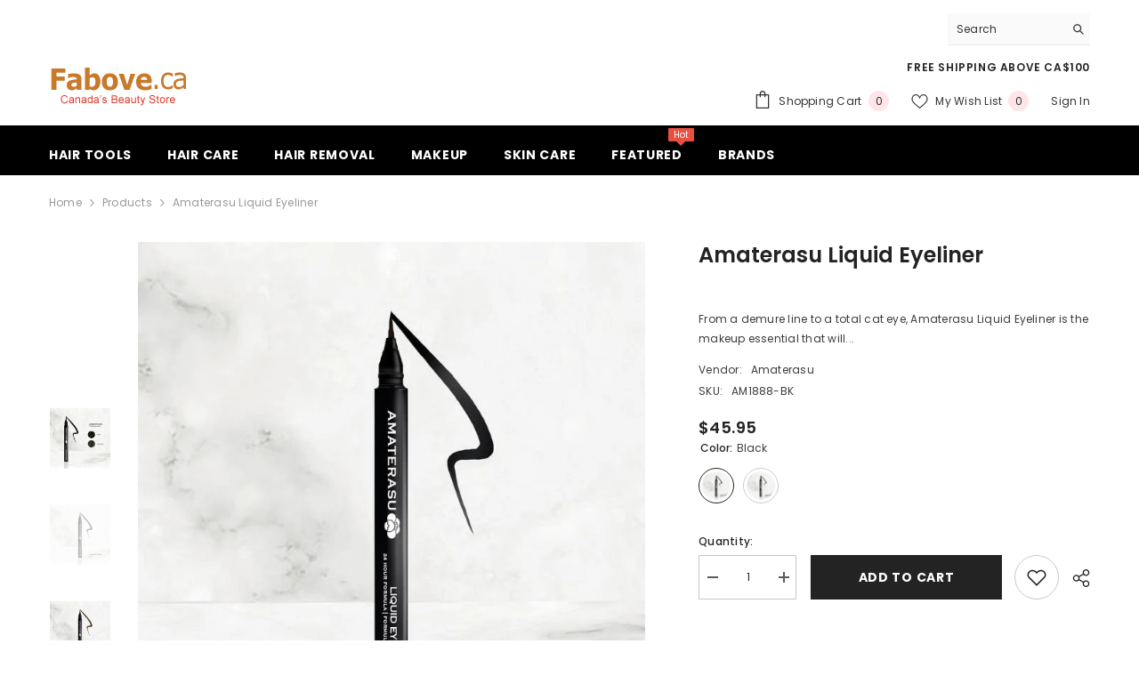

--- FILE ---
content_type: text/html; charset=utf-8
request_url: https://www.fabove.ca/products/amaterasu-liquid-eyeliner
body_size: 68993
content:
<!doctype html><html class="no-js" lang="en">
    <head>
        <meta charset="utf-8">
        <meta http-equiv="X-UA-Compatible" content="IE=edge">
        <meta name="viewport" content="width=device-width,initial-scale=1">
        <meta name="theme-color" content="">
        <link rel="canonical" href="https://www.fabove.ca/products/amaterasu-liquid-eyeliner">
        <link rel="canonical" href="https://www.fabove.ca/products/amaterasu-liquid-eyeliner" canonical-shop-url="https://www.fabove.ca/"><link rel="shortcut icon" href="//www.fabove.ca/cdn/shop/files/favicon_32x32.png?v=1712348563" type="image/png"><link rel="preconnect" href="https://cdn.shopify.com" crossorigin>
        <title>Amaterasu Liquid Eyeliner  &ndash; Fabove.ca</title><meta name="description" content="From a demure line to a total cat eye, Amaterasu Liquid Eyeliner is the makeup essential that will forever change the way you line your eyes. The innovative formula is encased in a feather-light pen, delivering a smooth flow of refined ink. A sophisticated delivery system includes a fine tip microfiber brush, ensuring ">

<meta property="og:site_name" content="Fabove.ca">
<meta property="og:url" content="https://www.fabove.ca/products/amaterasu-liquid-eyeliner">
<meta property="og:title" content="Amaterasu Liquid Eyeliner">
<meta property="og:type" content="product">
<meta property="og:description" content="From a demure line to a total cat eye, Amaterasu Liquid Eyeliner is the makeup essential that will forever change the way you line your eyes. The innovative formula is encased in a feather-light pen, delivering a smooth flow of refined ink. A sophisticated delivery system includes a fine tip microfiber brush, ensuring "><meta property="og:image" content="http://www.fabove.ca/cdn/shop/files/amaterasu-liquid-eyeliner.webp?v=1698342558">
  <meta property="og:image:secure_url" content="https://www.fabove.ca/cdn/shop/files/amaterasu-liquid-eyeliner.webp?v=1698342558">
  <meta property="og:image:width" content="1080">
  <meta property="og:image:height" content="1080"><meta property="og:price:amount" content="45.95">
  <meta property="og:price:currency" content="CAD"><meta name="twitter:site" content="@Fabove"><meta name="twitter:card" content="summary_large_image">
<meta name="twitter:title" content="Amaterasu Liquid Eyeliner">
<meta name="twitter:description" content="From a demure line to a total cat eye, Amaterasu Liquid Eyeliner is the makeup essential that will forever change the way you line your eyes. The innovative formula is encased in a feather-light pen, delivering a smooth flow of refined ink. A sophisticated delivery system includes a fine tip microfiber brush, ensuring ">

        <script>window.performance && window.performance.mark && window.performance.mark('shopify.content_for_header.start');</script><meta name="google-site-verification" content="-TO5LHGDO4udCKOZqSmMZp5bIVOOvp6t62cUPw1JIyQ">
<meta id="shopify-digital-wallet" name="shopify-digital-wallet" content="/5502500950/digital_wallets/dialog">
<meta name="shopify-checkout-api-token" content="71a9ddb8ba62d8ba804893c14547eab8">
<meta id="in-context-paypal-metadata" data-shop-id="5502500950" data-venmo-supported="false" data-environment="production" data-locale="en_US" data-paypal-v4="true" data-currency="CAD">
<link rel="alternate" type="application/json+oembed" href="https://www.fabove.ca/products/amaterasu-liquid-eyeliner.oembed">
<script async="async" src="/checkouts/internal/preloads.js?locale=en-CA"></script>
<link rel="preconnect" href="https://shop.app" crossorigin="anonymous">
<script async="async" src="https://shop.app/checkouts/internal/preloads.js?locale=en-CA&shop_id=5502500950" crossorigin="anonymous"></script>
<script id="apple-pay-shop-capabilities" type="application/json">{"shopId":5502500950,"countryCode":"CA","currencyCode":"CAD","merchantCapabilities":["supports3DS"],"merchantId":"gid:\/\/shopify\/Shop\/5502500950","merchantName":"Fabove.ca","requiredBillingContactFields":["postalAddress","email","phone"],"requiredShippingContactFields":["postalAddress","email","phone"],"shippingType":"shipping","supportedNetworks":["visa","masterCard","discover","interac"],"total":{"type":"pending","label":"Fabove.ca","amount":"1.00"},"shopifyPaymentsEnabled":true,"supportsSubscriptions":true}</script>
<script id="shopify-features" type="application/json">{"accessToken":"71a9ddb8ba62d8ba804893c14547eab8","betas":["rich-media-storefront-analytics"],"domain":"www.fabove.ca","predictiveSearch":true,"shopId":5502500950,"locale":"en"}</script>
<script>var Shopify = Shopify || {};
Shopify.shop = "fabove.myshopify.com";
Shopify.locale = "en";
Shopify.currency = {"active":"CAD","rate":"1.0"};
Shopify.country = "CA";
Shopify.theme = {"name":"ella-6-5-5-theme-source","id":139676975331,"schema_name":"Ella","schema_version":"6.5.5","theme_store_id":null,"role":"main"};
Shopify.theme.handle = "null";
Shopify.theme.style = {"id":null,"handle":null};
Shopify.cdnHost = "www.fabove.ca/cdn";
Shopify.routes = Shopify.routes || {};
Shopify.routes.root = "/";</script>
<script type="module">!function(o){(o.Shopify=o.Shopify||{}).modules=!0}(window);</script>
<script>!function(o){function n(){var o=[];function n(){o.push(Array.prototype.slice.apply(arguments))}return n.q=o,n}var t=o.Shopify=o.Shopify||{};t.loadFeatures=n(),t.autoloadFeatures=n()}(window);</script>
<script>
  window.ShopifyPay = window.ShopifyPay || {};
  window.ShopifyPay.apiHost = "shop.app\/pay";
  window.ShopifyPay.redirectState = null;
</script>
<script id="shop-js-analytics" type="application/json">{"pageType":"product"}</script>
<script defer="defer" async type="module" src="//www.fabove.ca/cdn/shopifycloud/shop-js/modules/v2/client.init-shop-cart-sync_BN7fPSNr.en.esm.js"></script>
<script defer="defer" async type="module" src="//www.fabove.ca/cdn/shopifycloud/shop-js/modules/v2/chunk.common_Cbph3Kss.esm.js"></script>
<script defer="defer" async type="module" src="//www.fabove.ca/cdn/shopifycloud/shop-js/modules/v2/chunk.modal_DKumMAJ1.esm.js"></script>
<script type="module">
  await import("//www.fabove.ca/cdn/shopifycloud/shop-js/modules/v2/client.init-shop-cart-sync_BN7fPSNr.en.esm.js");
await import("//www.fabove.ca/cdn/shopifycloud/shop-js/modules/v2/chunk.common_Cbph3Kss.esm.js");
await import("//www.fabove.ca/cdn/shopifycloud/shop-js/modules/v2/chunk.modal_DKumMAJ1.esm.js");

  window.Shopify.SignInWithShop?.initShopCartSync?.({"fedCMEnabled":true,"windoidEnabled":true});

</script>
<script defer="defer" async type="module" src="//www.fabove.ca/cdn/shopifycloud/shop-js/modules/v2/client.payment-terms_BxzfvcZJ.en.esm.js"></script>
<script defer="defer" async type="module" src="//www.fabove.ca/cdn/shopifycloud/shop-js/modules/v2/chunk.common_Cbph3Kss.esm.js"></script>
<script defer="defer" async type="module" src="//www.fabove.ca/cdn/shopifycloud/shop-js/modules/v2/chunk.modal_DKumMAJ1.esm.js"></script>
<script type="module">
  await import("//www.fabove.ca/cdn/shopifycloud/shop-js/modules/v2/client.payment-terms_BxzfvcZJ.en.esm.js");
await import("//www.fabove.ca/cdn/shopifycloud/shop-js/modules/v2/chunk.common_Cbph3Kss.esm.js");
await import("//www.fabove.ca/cdn/shopifycloud/shop-js/modules/v2/chunk.modal_DKumMAJ1.esm.js");

  
</script>
<script>
  window.Shopify = window.Shopify || {};
  if (!window.Shopify.featureAssets) window.Shopify.featureAssets = {};
  window.Shopify.featureAssets['shop-js'] = {"shop-cart-sync":["modules/v2/client.shop-cart-sync_CJVUk8Jm.en.esm.js","modules/v2/chunk.common_Cbph3Kss.esm.js","modules/v2/chunk.modal_DKumMAJ1.esm.js"],"init-fed-cm":["modules/v2/client.init-fed-cm_7Fvt41F4.en.esm.js","modules/v2/chunk.common_Cbph3Kss.esm.js","modules/v2/chunk.modal_DKumMAJ1.esm.js"],"init-shop-email-lookup-coordinator":["modules/v2/client.init-shop-email-lookup-coordinator_Cc088_bR.en.esm.js","modules/v2/chunk.common_Cbph3Kss.esm.js","modules/v2/chunk.modal_DKumMAJ1.esm.js"],"init-windoid":["modules/v2/client.init-windoid_hPopwJRj.en.esm.js","modules/v2/chunk.common_Cbph3Kss.esm.js","modules/v2/chunk.modal_DKumMAJ1.esm.js"],"shop-button":["modules/v2/client.shop-button_B0jaPSNF.en.esm.js","modules/v2/chunk.common_Cbph3Kss.esm.js","modules/v2/chunk.modal_DKumMAJ1.esm.js"],"shop-cash-offers":["modules/v2/client.shop-cash-offers_DPIskqss.en.esm.js","modules/v2/chunk.common_Cbph3Kss.esm.js","modules/v2/chunk.modal_DKumMAJ1.esm.js"],"shop-toast-manager":["modules/v2/client.shop-toast-manager_CK7RT69O.en.esm.js","modules/v2/chunk.common_Cbph3Kss.esm.js","modules/v2/chunk.modal_DKumMAJ1.esm.js"],"init-shop-cart-sync":["modules/v2/client.init-shop-cart-sync_BN7fPSNr.en.esm.js","modules/v2/chunk.common_Cbph3Kss.esm.js","modules/v2/chunk.modal_DKumMAJ1.esm.js"],"init-customer-accounts-sign-up":["modules/v2/client.init-customer-accounts-sign-up_CfPf4CXf.en.esm.js","modules/v2/client.shop-login-button_DeIztwXF.en.esm.js","modules/v2/chunk.common_Cbph3Kss.esm.js","modules/v2/chunk.modal_DKumMAJ1.esm.js"],"pay-button":["modules/v2/client.pay-button_CgIwFSYN.en.esm.js","modules/v2/chunk.common_Cbph3Kss.esm.js","modules/v2/chunk.modal_DKumMAJ1.esm.js"],"init-customer-accounts":["modules/v2/client.init-customer-accounts_DQ3x16JI.en.esm.js","modules/v2/client.shop-login-button_DeIztwXF.en.esm.js","modules/v2/chunk.common_Cbph3Kss.esm.js","modules/v2/chunk.modal_DKumMAJ1.esm.js"],"avatar":["modules/v2/client.avatar_BTnouDA3.en.esm.js"],"init-shop-for-new-customer-accounts":["modules/v2/client.init-shop-for-new-customer-accounts_CsZy_esa.en.esm.js","modules/v2/client.shop-login-button_DeIztwXF.en.esm.js","modules/v2/chunk.common_Cbph3Kss.esm.js","modules/v2/chunk.modal_DKumMAJ1.esm.js"],"shop-follow-button":["modules/v2/client.shop-follow-button_BRMJjgGd.en.esm.js","modules/v2/chunk.common_Cbph3Kss.esm.js","modules/v2/chunk.modal_DKumMAJ1.esm.js"],"checkout-modal":["modules/v2/client.checkout-modal_B9Drz_yf.en.esm.js","modules/v2/chunk.common_Cbph3Kss.esm.js","modules/v2/chunk.modal_DKumMAJ1.esm.js"],"shop-login-button":["modules/v2/client.shop-login-button_DeIztwXF.en.esm.js","modules/v2/chunk.common_Cbph3Kss.esm.js","modules/v2/chunk.modal_DKumMAJ1.esm.js"],"lead-capture":["modules/v2/client.lead-capture_DXYzFM3R.en.esm.js","modules/v2/chunk.common_Cbph3Kss.esm.js","modules/v2/chunk.modal_DKumMAJ1.esm.js"],"shop-login":["modules/v2/client.shop-login_CA5pJqmO.en.esm.js","modules/v2/chunk.common_Cbph3Kss.esm.js","modules/v2/chunk.modal_DKumMAJ1.esm.js"],"payment-terms":["modules/v2/client.payment-terms_BxzfvcZJ.en.esm.js","modules/v2/chunk.common_Cbph3Kss.esm.js","modules/v2/chunk.modal_DKumMAJ1.esm.js"]};
</script>
<script id="__st">var __st={"a":5502500950,"offset":-28800,"reqid":"f43efdbf-c9db-4d7b-bdaa-8e67f62cfc79-1769744457","pageurl":"www.fabove.ca\/products\/amaterasu-liquid-eyeliner","u":"35c63d48e87b","p":"product","rtyp":"product","rid":3526916046934};</script>
<script>window.ShopifyPaypalV4VisibilityTracking = true;</script>
<script id="captcha-bootstrap">!function(){'use strict';const t='contact',e='account',n='new_comment',o=[[t,t],['blogs',n],['comments',n],[t,'customer']],c=[[e,'customer_login'],[e,'guest_login'],[e,'recover_customer_password'],[e,'create_customer']],r=t=>t.map((([t,e])=>`form[action*='/${t}']:not([data-nocaptcha='true']) input[name='form_type'][value='${e}']`)).join(','),a=t=>()=>t?[...document.querySelectorAll(t)].map((t=>t.form)):[];function s(){const t=[...o],e=r(t);return a(e)}const i='password',u='form_key',d=['recaptcha-v3-token','g-recaptcha-response','h-captcha-response',i],f=()=>{try{return window.sessionStorage}catch{return}},m='__shopify_v',_=t=>t.elements[u];function p(t,e,n=!1){try{const o=window.sessionStorage,c=JSON.parse(o.getItem(e)),{data:r}=function(t){const{data:e,action:n}=t;return t[m]||n?{data:e,action:n}:{data:t,action:n}}(c);for(const[e,n]of Object.entries(r))t.elements[e]&&(t.elements[e].value=n);n&&o.removeItem(e)}catch(o){console.error('form repopulation failed',{error:o})}}const l='form_type',E='cptcha';function T(t){t.dataset[E]=!0}const w=window,h=w.document,L='Shopify',v='ce_forms',y='captcha';let A=!1;((t,e)=>{const n=(g='f06e6c50-85a8-45c8-87d0-21a2b65856fe',I='https://cdn.shopify.com/shopifycloud/storefront-forms-hcaptcha/ce_storefront_forms_captcha_hcaptcha.v1.5.2.iife.js',D={infoText:'Protected by hCaptcha',privacyText:'Privacy',termsText:'Terms'},(t,e,n)=>{const o=w[L][v],c=o.bindForm;if(c)return c(t,g,e,D).then(n);var r;o.q.push([[t,g,e,D],n]),r=I,A||(h.body.append(Object.assign(h.createElement('script'),{id:'captcha-provider',async:!0,src:r})),A=!0)});var g,I,D;w[L]=w[L]||{},w[L][v]=w[L][v]||{},w[L][v].q=[],w[L][y]=w[L][y]||{},w[L][y].protect=function(t,e){n(t,void 0,e),T(t)},Object.freeze(w[L][y]),function(t,e,n,w,h,L){const[v,y,A,g]=function(t,e,n){const i=e?o:[],u=t?c:[],d=[...i,...u],f=r(d),m=r(i),_=r(d.filter((([t,e])=>n.includes(e))));return[a(f),a(m),a(_),s()]}(w,h,L),I=t=>{const e=t.target;return e instanceof HTMLFormElement?e:e&&e.form},D=t=>v().includes(t);t.addEventListener('submit',(t=>{const e=I(t);if(!e)return;const n=D(e)&&!e.dataset.hcaptchaBound&&!e.dataset.recaptchaBound,o=_(e),c=g().includes(e)&&(!o||!o.value);(n||c)&&t.preventDefault(),c&&!n&&(function(t){try{if(!f())return;!function(t){const e=f();if(!e)return;const n=_(t);if(!n)return;const o=n.value;o&&e.removeItem(o)}(t);const e=Array.from(Array(32),(()=>Math.random().toString(36)[2])).join('');!function(t,e){_(t)||t.append(Object.assign(document.createElement('input'),{type:'hidden',name:u})),t.elements[u].value=e}(t,e),function(t,e){const n=f();if(!n)return;const o=[...t.querySelectorAll(`input[type='${i}']`)].map((({name:t})=>t)),c=[...d,...o],r={};for(const[a,s]of new FormData(t).entries())c.includes(a)||(r[a]=s);n.setItem(e,JSON.stringify({[m]:1,action:t.action,data:r}))}(t,e)}catch(e){console.error('failed to persist form',e)}}(e),e.submit())}));const S=(t,e)=>{t&&!t.dataset[E]&&(n(t,e.some((e=>e===t))),T(t))};for(const o of['focusin','change'])t.addEventListener(o,(t=>{const e=I(t);D(e)&&S(e,y())}));const B=e.get('form_key'),M=e.get(l),P=B&&M;t.addEventListener('DOMContentLoaded',(()=>{const t=y();if(P)for(const e of t)e.elements[l].value===M&&p(e,B);[...new Set([...A(),...v().filter((t=>'true'===t.dataset.shopifyCaptcha))])].forEach((e=>S(e,t)))}))}(h,new URLSearchParams(w.location.search),n,t,e,['guest_login'])})(!0,!0)}();</script>
<script integrity="sha256-4kQ18oKyAcykRKYeNunJcIwy7WH5gtpwJnB7kiuLZ1E=" data-source-attribution="shopify.loadfeatures" defer="defer" src="//www.fabove.ca/cdn/shopifycloud/storefront/assets/storefront/load_feature-a0a9edcb.js" crossorigin="anonymous"></script>
<script crossorigin="anonymous" defer="defer" src="//www.fabove.ca/cdn/shopifycloud/storefront/assets/shopify_pay/storefront-65b4c6d7.js?v=20250812"></script>
<script data-source-attribution="shopify.dynamic_checkout.dynamic.init">var Shopify=Shopify||{};Shopify.PaymentButton=Shopify.PaymentButton||{isStorefrontPortableWallets:!0,init:function(){window.Shopify.PaymentButton.init=function(){};var t=document.createElement("script");t.src="https://www.fabove.ca/cdn/shopifycloud/portable-wallets/latest/portable-wallets.en.js",t.type="module",document.head.appendChild(t)}};
</script>
<script data-source-attribution="shopify.dynamic_checkout.buyer_consent">
  function portableWalletsHideBuyerConsent(e){var t=document.getElementById("shopify-buyer-consent"),n=document.getElementById("shopify-subscription-policy-button");t&&n&&(t.classList.add("hidden"),t.setAttribute("aria-hidden","true"),n.removeEventListener("click",e))}function portableWalletsShowBuyerConsent(e){var t=document.getElementById("shopify-buyer-consent"),n=document.getElementById("shopify-subscription-policy-button");t&&n&&(t.classList.remove("hidden"),t.removeAttribute("aria-hidden"),n.addEventListener("click",e))}window.Shopify?.PaymentButton&&(window.Shopify.PaymentButton.hideBuyerConsent=portableWalletsHideBuyerConsent,window.Shopify.PaymentButton.showBuyerConsent=portableWalletsShowBuyerConsent);
</script>
<script data-source-attribution="shopify.dynamic_checkout.cart.bootstrap">document.addEventListener("DOMContentLoaded",(function(){function t(){return document.querySelector("shopify-accelerated-checkout-cart, shopify-accelerated-checkout")}if(t())Shopify.PaymentButton.init();else{new MutationObserver((function(e,n){t()&&(Shopify.PaymentButton.init(),n.disconnect())})).observe(document.body,{childList:!0,subtree:!0})}}));
</script>
<link id="shopify-accelerated-checkout-styles" rel="stylesheet" media="screen" href="https://www.fabove.ca/cdn/shopifycloud/portable-wallets/latest/accelerated-checkout-backwards-compat.css" crossorigin="anonymous">
<style id="shopify-accelerated-checkout-cart">
        #shopify-buyer-consent {
  margin-top: 1em;
  display: inline-block;
  width: 100%;
}

#shopify-buyer-consent.hidden {
  display: none;
}

#shopify-subscription-policy-button {
  background: none;
  border: none;
  padding: 0;
  text-decoration: underline;
  font-size: inherit;
  cursor: pointer;
}

#shopify-subscription-policy-button::before {
  box-shadow: none;
}

      </style>
<script id="sections-script" data-sections="header-navigation-plain,header-mobile" defer="defer" src="//www.fabove.ca/cdn/shop/t/10/compiled_assets/scripts.js?v=5004"></script>
<script>window.performance && window.performance.mark && window.performance.mark('shopify.content_for_header.end');</script>
        <style>@import url('https://fonts.googleapis.com/css?family=Poppins:300,300i,400,400i,500,500i,600,600i,700,700i,800,800i&display=swap');
                :root {
        --font-family-1: Poppins;
        --font-family-2: Poppins;

        /* Settings Body */--font-body-family: Poppins;--font-body-size: 12px;--font-body-weight: 400;--body-line-height: 22px;--body-letter-spacing: .02em;

        /* Settings Heading */--font-heading-family: Poppins;--font-heading-size: 16px;--font-heading-weight: 700;--font-heading-style: normal;--heading-line-height: 24px;--heading-letter-spacing: .05em;--heading-text-transform: uppercase;--heading-border-height: 2px;

        /* Menu Lv1 */--font-menu-lv1-family: Poppins;--font-menu-lv1-size: 14px;--font-menu-lv1-weight: 700;--menu-lv1-line-height: 22px;--menu-lv1-letter-spacing: .05em;--menu-lv1-text-transform: uppercase;

        /* Menu Lv2 */--font-menu-lv2-family: Poppins;--font-menu-lv2-size: 12px;--font-menu-lv2-weight: 400;--menu-lv2-line-height: 22px;--menu-lv2-letter-spacing: .02em;--menu-lv2-text-transform: capitalize;

        /* Menu Lv3 */--font-menu-lv3-family: Poppins;--font-menu-lv3-size: 12px;--font-menu-lv3-weight: 400;--menu-lv3-line-height: 22px;--menu-lv3-letter-spacing: .02em;--menu-lv3-text-transform: capitalize;

        /* Mega Menu Lv2 */--font-mega-menu-lv2-family: Poppins;--font-mega-menu-lv2-size: 12px;--font-mega-menu-lv2-weight: 600;--font-mega-menu-lv2-style: normal;--mega-menu-lv2-line-height: 22px;--mega-menu-lv2-letter-spacing: .02em;--mega-menu-lv2-text-transform: uppercase;

        /* Mega Menu Lv3 */--font-mega-menu-lv3-family: Poppins;--font-mega-menu-lv3-size: 12px;--font-mega-menu-lv3-weight: 400;--mega-menu-lv3-line-height: 22px;--mega-menu-lv3-letter-spacing: .02em;--mega-menu-lv3-text-transform: capitalize;

        /* Product Card Title */--product-title-font: Poppins;--product-title-font-size : 12px;--product-title-font-weight : 400;--product-title-line-height: 22px;--product-title-letter-spacing: .02em;--product-title-line-text : full;--product-title-text-transform : capitalize;--product-title-margin-bottom: 10px;

        /* Product Card Vendor */--product-vendor-font: Poppins;--product-vendor-font-size : 12px;--product-vendor-font-weight : 400;--product-vendor-font-style : normal;--product-vendor-line-height: 22px;--product-vendor-letter-spacing: .02em;--product-vendor-text-transform : uppercase;--product-vendor-margin-bottom: 0px;--product-vendor-margin-top: 0px;

        /* Product Card Price */--product-price-font: Poppins;--product-price-font-size : 14px;--product-price-font-weight : 600;--product-price-line-height: 22px;--product-price-letter-spacing: .02em;--product-price-margin-top: 0px;--product-price-margin-bottom: 13px;

        /* Product Card Badge */--badge-font: Poppins;--badge-font-size : 12px;--badge-font-weight : 400;--badge-text-transform : capitalize;--badge-letter-spacing: .02em;--badge-line-height: 20px;--badge-border-radius: 0px;--badge-padding-top: 0px;--badge-padding-bottom: 0px;--badge-padding-left-right: 8px;--badge-postion-top: 0px;--badge-postion-left-right: 0px;

        /* Product Quickview */
        --product-quickview-font-size : 12px; --product-quickview-line-height: 23px; --product-quickview-border-radius: 1px; --product-quickview-padding-top: 0px; --product-quickview-padding-bottom: 0px; --product-quickview-padding-left-right: 7px; --product-quickview-sold-out-product: #e95144;--product-quickview-box-shadow: none;/* Blog Card Tile */--blog-title-font: Poppins;--blog-title-font-size : 20px; --blog-title-font-weight : 700; --blog-title-line-height: 29px; --blog-title-letter-spacing: .09em; --blog-title-text-transform : uppercase;

        /* Blog Card Info (Date, Author) */--blog-info-font: Poppins;--blog-info-font-size : 14px; --blog-info-font-weight : 400; --blog-info-line-height: 20px; --blog-info-letter-spacing: .02em; --blog-info-text-transform : uppercase;

        /* Button 1 */--btn-1-font-family: Poppins;--btn-1-font-size: 14px; --btn-1-font-weight: 700; --btn-1-text-transform: uppercase; --btn-1-line-height: 22px; --btn-1-letter-spacing: .05em; --btn-1-text-align: center; --btn-1-border-radius: 0px; --btn-1-border-width: 1px; --btn-1-border-style: solid; --btn-1-padding-top: 10px; --btn-1-padding-bottom: 10px; --btn-1-horizontal-length: 0px; --btn-1-vertical-length: 0px; --btn-1-blur-radius: 0px; --btn-1-spread: 0px;
        --btn-1-all-bg-opacity-hover: rgba(0, 0, 0, 0.5);--btn-1-inset: ;/* Button 2 */--btn-2-font-family: Poppins;--btn-2-font-size: 18px; --btn-2-font-weight: 700; --btn-2-text-transform: uppercase; --btn-2-line-height: 23px; --btn-2-letter-spacing: .05em; --btn-2-text-align: right; --btn-2-border-radius: 6px; --btn-2-border-width: 1px; --btn-2-border-style: solid; --btn-2-padding-top: 20px; --btn-2-padding-bottom: 20px; --btn-2-horizontal-length: 0px; --btn-2-vertical-length: 0px; --btn-2-blur-radius: 0px; --btn-2-spread: 0px;
        --btn-2-all-bg-opacity: rgba(25, 145, 226, 0.5);--btn-2-all-bg-opacity-hover: rgba(0, 0, 0, 0.5);--btn-2-inset: ;/* Button 3 */--btn-3-font-family: Poppins;--btn-3-font-size: 14px; --btn-3-font-weight: 700; --btn-3-text-transform: uppercase; --btn-3-line-height: 22px; --btn-3-letter-spacing: .05em; --btn-3-text-align: center; --btn-3-border-radius: 0px; --btn-3-border-width: 1px; --btn-3-border-style: solid; --btn-3-padding-top: 10px; --btn-3-padding-bottom: 10px; --btn-3-horizontal-length: 0px; --btn-3-vertical-length: 0px; --btn-3-blur-radius: 0px; --btn-3-spread: 0px;
        --btn-3-all-bg-opacity: rgba(0, 0, 0, 0.1);--btn-3-all-bg-opacity-hover: rgba(0, 0, 0, 0.1);--btn-3-inset: ;/* Footer Heading */--footer-heading-font-family: Poppins;--footer-heading-font-size : 15px; --footer-heading-font-weight : 600; --footer-heading-line-height : 22px; --footer-heading-letter-spacing : .05em; --footer-heading-text-transform : uppercase;

        /* Footer Link */--footer-link-font-family: Poppins;--footer-link-font-size : 12px; --footer-link-font-weight : ; --footer-link-line-height : 28px; --footer-link-letter-spacing : .02em; --footer-link-text-transform : capitalize;

        /* Page Title */--font-page-title-family: Poppins;--font-page-title-size: 20px; --font-page-title-weight: 700; --font-page-title-style: normal; --page-title-line-height: 20px; --page-title-letter-spacing: .05em; --page-title-text-transform: uppercase;

        /* Font Product Tab Title */
        --font-tab-type-1: Poppins; --font-tab-type-2: Poppins;

        /* Text Size */
        --text-size-font-size : 10px; --text-size-font-weight : 400; --text-size-line-height : 22px; --text-size-letter-spacing : 0; --text-size-text-transform : uppercase; --text-size-color : #787878;

        /* Font Weight */
        --font-weight-normal: 400; --font-weight-medium: 500; --font-weight-semibold: 600; --font-weight-bold: 700; --font-weight-bolder: 800; --font-weight-black: 900;

        /* Radio Button */
        --form-label-checkbox-before-bg: #fff; --form-label-checkbox-before-border: #cecece; --form-label-checkbox-before-bg-checked: #000;

        /* Conatiner */
        --body-custom-width-container: 1600px;

        /* Layout Boxed */
        --color-background-layout-boxed: #f8f8f8;/* Arrow */
        --position-horizontal-slick-arrow: 0;

        /* General Color*/
        --color-text: #232323; --color-text2: #969696; --color-global: #232323; --color-white: #FFFFFF; --color-grey: #868686; --color-black: #202020; --color-base-text-rgb: 35, 35, 35; --color-base-text2-rgb: 150, 150, 150; --color-background: #ffffff; --color-background-rgb: 255, 255, 255; --color-background-overylay: rgba(255, 255, 255, 0.9); --color-base-accent-text: ; --color-base-accent-1: ; --color-base-accent-2: ; --color-link: #232323; --color-link-hover: #232323; --color-error: #D93333; --color-error-bg: #FCEEEE; --color-success: #5A5A5A; --color-success-bg: #DFF0D8; --color-info: #202020; --color-info-bg: #FFF2DD; --color-link-underline: rgba(35, 35, 35, 0.5); --color-breadcrumb: #999999; --colors-breadcrumb-hover: #232323;--colors-breadcrumb-active: #999999; --border-global: #e6e6e6; --bg-global: #fafafa; --bg-planceholder: #fafafa; --color-warning: #fff; --bg-warning: #e0b252; --color-background-10 : #e9e9e9; --color-background-20 : #d3d3d3; --color-background-30 : #bdbdbd; --color-background-50 : #919191; --color-background-global : #919191;

        /* Arrow Color */
        --arrow-color: #323232; --arrow-background-color: #fff; --arrow-border-color: #ccc;--arrow-color-hover: #323232;--arrow-background-color-hover: #f8f8f8;--arrow-border-color-hover: #f8f8f8;--arrow-width: 35px;--arrow-height: 35px;--arrow-size: px;--arrow-size-icon: 17px;--arrow-border-radius: 50%;--arrow-border-width: 1px;--arrow-width-half: -17px;

        /* Pagination Color */
        --pagination-item-color: #3c3c3c; --pagination-item-color-active: #3c3c3c; --pagination-item-bg-color: #fff;--pagination-item-bg-color-active: #fff;--pagination-item-border-color: #fff;--pagination-item-border-color-active: #ffffff;--pagination-arrow-color: #3c3c3c;--pagination-arrow-color-active: #3c3c3c;--pagination-arrow-bg-color: #fff;--pagination-arrow-bg-color-active: #fff;--pagination-arrow-border-color: #fff;--pagination-arrow-border-color-active: #fff;

        /* Dots Color */
        --dots-color: transparent;--dots-border-color: #323232;--dots-color-active: #323232;--dots-border-color-active: #323232;--dots-style2-background-opacity: #00000050;--dots-width: 12px;--dots-height: 12px;

        /* Button Color */
        --btn-1-color: #FFFFFF;--btn-1-bg: #232323;--btn-1-border: #232323;--btn-1-color-hover: #232323;--btn-1-bg-hover: #ffffff;--btn-1-border-hover: #232323;
        --btn-2-color: #232323;--btn-2-bg: #FFFFFF;--btn-2-border: #727272;--btn-2-color-hover: #FFFFFF;--btn-2-bg-hover: #232323;--btn-2-border-hover: #232323;
        --btn-3-color: #FFFFFF;--btn-3-bg: #e9514b;--btn-3-border: #e9514b;--btn-3-color-hover: #ffffff;--btn-3-bg-hover: #e9514b;--btn-3-border-hover: #e9514b;
        --anchor-transition: all ease .3s;--bg-white: #ffffff;--bg-black: #000000;--bg-grey: #808080;--icon: var(--color-text);--text-cart: #3c3c3c;--duration-short: 100ms;--duration-default: 350ms;--duration-long: 500ms;--form-input-bg: #ffffff;--form-input-border: #c7c7c7;--form-input-color: #232323;--form-input-placeholder: #868686;--form-label: #232323;

        --new-badge-color: #232323;--new-badge-bg: #84df9a;--sale-badge-color: #ffffff;--sale-badge-bg: #e95144;--sold-out-badge-color: #ffffff;--sold-out-badge-bg: #c1c1c1;--custom-badge-color: #ffffff;--custom-badge-bg: #ff9a49;--bundle-badge-color: #ffffff;--bundle-badge-bg: #232323;
        
        --product-title-color : #232323;--product-title-color-hover : #232323;--product-vendor-color : #969696;--product-price-color : #232323;--product-sale-price-color : #e95144;--product-compare-price-color : #969696;--product-review-full-color : #000000;--product-review-empty-color : #A4A4A4;

        --product-swatch-border : #cbcbcb;--product-swatch-border-active : #232323;--product-swatch-width : 40px;--product-swatch-height : 40px;--product-swatch-border-radius : 0px;--product-swatch-color-width : 40px;--product-swatch-color-height : 40px;--product-swatch-color-border-radius : 20px;

        --product-wishlist-color : #000000;--product-wishlist-bg : #ffffff;--product-wishlist-border : transparent;--product-wishlist-color-added : #ffffff;--product-wishlist-bg-added : #000000;--product-wishlist-border-added : transparent;--product-compare-color : #000000;--product-compare-bg : #FFFFFF;--product-compare-color-added : #D12442; --product-compare-bg-added : #FFFFFF; --product-hot-stock-text-color : #d62828; --product-quick-view-color : #000000; --product-cart-image-fit : contain; --product-title-variant-font-size: 16px;--product-quick-view-bg : #FFFFFF;--product-quick-view-bg-above-button: rgba(255, 255, 255, 0.7);--product-quick-view-color-hover : #FFFFFF;--product-quick-view-bg-hover : #000000;--product-action-color : #232323;--product-action-bg : #ffffff;--product-action-border : #000000;--product-action-color-hover : #FFFFFF;--product-action-bg-hover : #232323;--product-action-border-hover : #232323;

        /* Multilevel Category Filter */
        --color-label-multiLevel-categories: #232323;--bg-label-multiLevel-categories: #fff;--color-button-multiLevel-categories: #fff;--bg-button-multiLevel-categories: #ff8b21;--border-button-multiLevel-categories: transparent;--hover-color-button-multiLevel-categories: #fff;--hover-bg-button-multiLevel-categories: #ff8b21;--cart-item-bg : #ffffff;--cart-item-border : #e8e8e8;--cart-item-border-width : 1px;--cart-item-border-style : solid;--free-shipping-height : 10px;--free-shipping-border-radius : 20px;--free-shipping-color : #727272; --free-shipping-bg : #ededed;--free-shipping-bg-1: #e95144;--free-shipping-bg-2: #ffc206;--free-shipping-bg-3: #69c69c;--free-shipping-bg-4: #69c69c; --free-shipping-min-height : 20.0px;--w-product-swatch-custom: 30px;--h-product-swatch-custom: 30px;--w-product-swatch-custom-mb: 20px;--h-product-swatch-custom-mb: 20px;--font-size-product-swatch-more: 12px;--swatch-border : #cbcbcb;--swatch-border-active : #232323;

        --variant-size: #232323;--variant-size-border: #e7e7e7;--variant-size-bg: #ffffff;--variant-size-hover: #ffffff;--variant-size-border-hover: #232323;--variant-size-bg-hover: #232323;--variant-bg : #ffffff; --variant-color : #232323; --variant-bg-active : #ffffff; --variant-color-active : #232323;

        --fontsize-text-social: 12px;
        --page-content-distance: 64px;--sidebar-content-distance: 40px;--button-transition-ease: cubic-bezier(.25,.46,.45,.94);

        /* Loading Spinner Color */
        --spinner-top-color: #fc0; --spinner-right-color: #4dd4c6; --spinner-bottom-color: #f00; --spinner-left-color: #f6f6f6;

        /* Product Card Marquee */
        --product-marquee-background-color: ;--product-marquee-text-color: #FFFFFF;--product-marquee-text-size: 14px;--product-marquee-text-mobile-size: 14px;--product-marquee-text-weight: 400;--product-marquee-text-transform: none;--product-marquee-text-style: italic;--product-marquee-speed: ; --product-marquee-line-height: calc(var(--product-marquee-text-mobile-size) * 1.5);
    }
</style>
        <link href="//www.fabove.ca/cdn/shop/t/10/assets/base.css?v=169144718879359983431714112314" rel="stylesheet" type="text/css" media="all" />
<link href="//www.fabove.ca/cdn/shop/t/10/assets/custom.css?v=135765021910224487621716189092" rel="stylesheet" type="text/css" media="all" />
<link href="//www.fabove.ca/cdn/shop/t/10/assets/animated.css?v=20469544003889208261712076337" rel="stylesheet" type="text/css" media="all" />
<link href="//www.fabove.ca/cdn/shop/t/10/assets/component-card.css?v=165988649090035490751712076338" rel="stylesheet" type="text/css" media="all" />
<link href="//www.fabove.ca/cdn/shop/t/10/assets/component-loading-overlay.css?v=23413779889692260311712076338" rel="stylesheet" type="text/css" media="all" />
<link href="//www.fabove.ca/cdn/shop/t/10/assets/component-loading-banner.css?v=69637437721896006051712076338" rel="stylesheet" type="text/css" media="all" />
<link href="//www.fabove.ca/cdn/shop/t/10/assets/component-quick-cart.css?v=90055279406307231311712076339" rel="stylesheet" type="text/css" media="all" />
<link rel="stylesheet" href="//www.fabove.ca/cdn/shop/t/10/assets/vendor.css?v=164616260963476715651712076341" media="print" onload="this.media='all'">
<noscript><link href="//www.fabove.ca/cdn/shop/t/10/assets/vendor.css?v=164616260963476715651712076341" rel="stylesheet" type="text/css" media="all" /></noscript>



<link href="//www.fabove.ca/cdn/shop/t/10/assets/component-predictive-search.css?v=77492086310679321821712076339" rel="stylesheet" type="text/css" media="all" />
<link rel="stylesheet" href="//www.fabove.ca/cdn/shop/t/10/assets/component-newsletter.css?v=111617043413587308161712076339" media="print" onload="this.media='all'">
<link rel="stylesheet" href="//www.fabove.ca/cdn/shop/t/10/assets/component-slider.css?v=37888473738646685221712076339" media="print" onload="this.media='all'">
<link rel="stylesheet" href="//www.fabove.ca/cdn/shop/t/10/assets/component-list-social.css?v=102044711114163579551712076338" media="print" onload="this.media='all'"><noscript><link href="//www.fabove.ca/cdn/shop/t/10/assets/component-newsletter.css?v=111617043413587308161712076339" rel="stylesheet" type="text/css" media="all" /></noscript>
<noscript><link href="//www.fabove.ca/cdn/shop/t/10/assets/component-slider.css?v=37888473738646685221712076339" rel="stylesheet" type="text/css" media="all" /></noscript>
<noscript><link href="//www.fabove.ca/cdn/shop/t/10/assets/component-list-social.css?v=102044711114163579551712076338" rel="stylesheet" type="text/css" media="all" /></noscript>

<style type="text/css">
  .nav-title-mobile {display: none;}.list-menu--disclosure{display: none;position: absolute;min-width: 100%;width: 22rem;background-color: var(--bg-white);box-shadow: 0 1px 4px 0 rgb(0 0 0 / 15%);padding: 5px 0 5px 20px;opacity: 0;visibility: visible;pointer-events: none;transition: opacity var(--duration-default) ease, transform var(--duration-default) ease;}.list-menu--disclosure-2{margin-left: calc(100% - 15px);z-index: 2;top: -5px;}.list-menu--disclosure:focus {outline: none;}.list-menu--disclosure.localization-selector {max-height: 18rem;overflow: auto;width: 10rem;padding: 0.5rem;}.js menu-drawer > details > summary::before, .js menu-drawer > details[open]:not(.menu-opening) > summary::before {content: '';position: absolute;cursor: default;width: 100%;height: calc(100vh - 100%);height: calc(var(--viewport-height, 100vh) - (var(--header-bottom-position, 100%)));top: 100%;left: 0;background: var(--color-foreground-50);opacity: 0;visibility: hidden;z-index: 2;transition: opacity var(--duration-default) ease,visibility var(--duration-default) ease;}menu-drawer > details[open] > summary::before {visibility: visible;opacity: 1;}.menu-drawer {position: absolute;transform: translateX(-100%);visibility: hidden;z-index: 3;left: 0;top: 100%;width: 100%;max-width: calc(100vw - 4rem);padding: 0;border: 0.1rem solid var(--color-background-10);border-left: 0;border-bottom: 0;background-color: var(--bg-white);overflow-x: hidden;}.js .menu-drawer {height: calc(100vh - 100%);height: calc(var(--viewport-height, 100vh) - (var(--header-bottom-position, 100%)));}.js details[open] > .menu-drawer, .js details[open] > .menu-drawer__submenu {transition: transform var(--duration-default) ease, visibility var(--duration-default) ease;}.no-js details[open] > .menu-drawer, .js details[open].menu-opening > .menu-drawer, details[open].menu-opening > .menu-drawer__submenu {transform: translateX(0);visibility: visible;}@media screen and (min-width: 750px) {.menu-drawer {width: 40rem;}.no-js .menu-drawer {height: auto;}}.menu-drawer__inner-container {position: relative;height: 100%;}.menu-drawer__navigation-container {display: grid;grid-template-rows: 1fr auto;align-content: space-between;overflow-y: auto;height: 100%;}.menu-drawer__navigation {padding: 0 0 5.6rem 0;}.menu-drawer__inner-submenu {height: 100%;overflow-x: hidden;overflow-y: auto;}.no-js .menu-drawer__navigation {padding: 0;}.js .menu-drawer__menu li {width: 100%;border-bottom: 1px solid #e6e6e6;overflow: hidden;}.menu-drawer__menu-item{line-height: var(--body-line-height);letter-spacing: var(--body-letter-spacing);padding: 10px 20px 10px 15px;cursor: pointer;display: flex;align-items: center;justify-content: space-between;}.menu-drawer__menu-item .label{display: inline-block;vertical-align: middle;font-size: calc(var(--font-body-size) - 4px);font-weight: var(--font-weight-normal);letter-spacing: var(--body-letter-spacing);height: 20px;line-height: 20px;margin: 0 0 0 10px;padding: 0 5px;text-transform: uppercase;text-align: center;position: relative;}.menu-drawer__menu-item .label:before{content: "";position: absolute;border: 5px solid transparent;top: 50%;left: -9px;transform: translateY(-50%);}.menu-drawer__menu-item > .icon{width: 24px;height: 24px;margin: 0 10px 0 0;}.menu-drawer__menu-item > .symbol {position: absolute;right: 20px;top: 50%;transform: translateY(-50%);display: flex;align-items: center;justify-content: center;font-size: 0;pointer-events: none;}.menu-drawer__menu-item > .symbol .icon{width: 14px;height: 14px;opacity: .6;}.menu-mobile-icon .menu-drawer__menu-item{justify-content: flex-start;}.no-js .menu-drawer .menu-drawer__menu-item > .symbol {display: none;}.js .menu-drawer__submenu {position: absolute;top: 0;width: 100%;bottom: 0;left: 0;background-color: var(--bg-white);z-index: 1;transform: translateX(100%);visibility: hidden;}.js .menu-drawer__submenu .menu-drawer__submenu {overflow-y: auto;}.menu-drawer__close-button {display: block;width: 100%;padding: 10px 15px;background-color: transparent;border: none;background: #f6f8f9;position: relative;}.menu-drawer__close-button .symbol{position: absolute;top: auto;left: 20px;width: auto;height: 22px;z-index: 10;display: flex;align-items: center;justify-content: center;font-size: 0;pointer-events: none;}.menu-drawer__close-button .icon {display: inline-block;vertical-align: middle;width: 18px;height: 18px;transform: rotate(180deg);}.menu-drawer__close-button .text{max-width: calc(100% - 50px);white-space: nowrap;overflow: hidden;text-overflow: ellipsis;display: inline-block;vertical-align: top;width: 100%;margin: 0 auto;}.no-js .menu-drawer__close-button {display: none;}.menu-drawer__utility-links {padding: 2rem;}.menu-drawer__account {display: inline-flex;align-items: center;text-decoration: none;padding: 1.2rem;margin-left: -1.2rem;font-size: 1.4rem;}.menu-drawer__account .icon-account {height: 2rem;width: 2rem;margin-right: 1rem;}.menu-drawer .list-social {justify-content: flex-start;margin-left: -1.25rem;margin-top: 2rem;}.menu-drawer .list-social:empty {display: none;}.menu-drawer .list-social__link {padding: 1.3rem 1.25rem;}

  /* Style General */
  .d-block{display: block}.d-inline-block{display: inline-block}.d-flex{display: flex}.d-none {display: none}.d-grid{display: grid}.ver-alg-mid {vertical-align: middle}.ver-alg-top{vertical-align: top}
  .flex-jc-start{justify-content:flex-start}.flex-jc-end{justify-content:flex-end}.flex-jc-center{justify-content:center}.flex-jc-between{justify-content:space-between}.flex-jc-stretch{justify-content:stretch}.flex-align-start{align-items: flex-start}.flex-align-center{align-items: center}.flex-align-end{align-items: flex-end}.flex-align-stretch{align-items:stretch}.flex-wrap{flex-wrap: wrap}.flex-nowrap{flex-wrap: nowrap}.fd-row{flex-direction:row}.fd-row-reverse{flex-direction:row-reverse}.fd-column{flex-direction:column}.fd-column-reverse{flex-direction:column-reverse}.fg-0{flex-grow:0}.fs-0{flex-shrink:0}.gap-15{gap:15px}.gap-30{gap:30px}.gap-col-30{column-gap:30px}
  .p-relative{position:relative}.p-absolute{position:absolute}.p-static{position:static}.p-fixed{position:fixed;}
  .zi-1{z-index:1}.zi-2{z-index:2}.zi-3{z-index:3}.zi-5{z-index:5}.zi-6{z-index:6}.zi-7{z-index:7}.zi-9{z-index:9}.zi-10{z-index:10}.zi-99{z-index:99} .zi-100{z-index:100} .zi-101{z-index:101}
  .top-0{top:0}.top-100{top:100%}.top-auto{top:auto}.left-0{left:0}.left-auto{left:auto}.right-0{right:0}.right-auto{right:auto}.bottom-0{bottom:0}
  .middle-y{top:50%;transform:translateY(-50%)}.middle-x{left:50%;transform:translateX(-50%)}
  .opacity-0{opacity:0}.opacity-1{opacity:1}
  .o-hidden{overflow:hidden}.o-visible{overflow:visible}.o-unset{overflow:unset}.o-x-hidden{overflow-x:hidden}.o-y-auto{overflow-y:auto;}
  .pt-0{padding-top:0}.pt-2{padding-top:2px}.pt-5{padding-top:5px}.pt-10{padding-top:10px}.pt-10-imp{padding-top:10px !important}.pt-12{padding-top:12px}.pt-16{padding-top:16px}.pt-20{padding-top:20px}.pt-24{padding-top:24px}.pt-30{padding-top:30px}.pt-32{padding-top:32px}.pt-36{padding-top:36px}.pt-48{padding-top:48px}.pb-0{padding-bottom:0}.pb-5{padding-bottom:5px}.pb-10{padding-bottom:10px}.pb-10-imp{padding-bottom:10px !important}.pb-12{padding-bottom:12px}.pb-15{padding-bottom:15px}.pb-16{padding-bottom:16px}.pb-18{padding-bottom:18px}.pb-20{padding-bottom:20px}.pb-24{padding-bottom:24px}.pb-32{padding-bottom:32px}.pb-40{padding-bottom:40px}.pb-48{padding-bottom:48px}.pb-50{padding-bottom:50px}.pb-80{padding-bottom:80px}.pb-84{padding-bottom:84px}.pr-0{padding-right:0}.pr-5{padding-right: 5px}.pr-10{padding-right:10px}.pr-20{padding-right:20px}.pr-24{padding-right:24px}.pr-30{padding-right:30px}.pr-36{padding-right:36px}.pr-80{padding-right:80px}.pl-0{padding-left:0}.pl-12{padding-left:12px}.pl-20{padding-left:20px}.pl-24{padding-left:24px}.pl-36{padding-left:36px}.pl-48{padding-left:48px}.pl-52{padding-left:52px}.pl-80{padding-left:80px}.p-zero{padding:0}
  .m-lr-auto{margin:0 auto}.m-zero{margin:0}.ml-auto{margin-left:auto}.ml-0{margin-left:0}.ml-5{margin-left:5px}.ml-15{margin-left:15px}.ml-20{margin-left:20px}.ml-30{margin-left:30px}.mr-auto{margin-right:auto}.mr-0{margin-right:0}.mr-5{margin-right:5px}.mr-10{margin-right:10px}.mr-20{margin-right:20px}.mr-30{margin-right:30px}.mt-0{margin-top: 0}.mt-10{margin-top: 10px}.mt-15{margin-top: 15px}.mt-20{margin-top: 20px}.mt-25{margin-top: 25px}.mt-30{margin-top: 30px}.mt-40{margin-top: 40px}.mt-45{margin-top: 45px}.mb-0{margin-bottom: 0}.mb-5{margin-bottom: 5px}.mb-10{margin-bottom: 10px}.mb-15{margin-bottom: 15px}.mb-18{margin-bottom: 18px}.mb-20{margin-bottom: 20px}.mb-30{margin-bottom: 30px}
  .h-0{height:0}.h-100{height:100%}.h-100v{height:100vh}.h-auto{height:auto}.mah-100{max-height:100%}.mih-15{min-height: 15px}.mih-none{min-height: unset}.lih-15{line-height: 15px}
  .w-50pc{width:50%}.w-100{width:100%}.w-100v{width:100vw}.maw-100{max-width:100%}.maw-300{max-width:300px}.maw-480{max-width: 480px}.maw-780{max-width: 780px}.w-auto{width:auto}.minw-auto{min-width: auto}.min-w-100{min-width: 100px}
  .float-l{float:left}.float-r{float:right}
  .b-zero{border:none}.br-50p{border-radius:50%}.br-zero{border-radius:0}.br-2{border-radius:2px}.bg-none{background: none}
  .stroke-w-0{stroke-width: 0px}.stroke-w-1h{stroke-width: 0.5px}.stroke-w-1{stroke-width: 1px}.stroke-w-3{stroke-width: 3px}.stroke-w-5{stroke-width: 5px}.stroke-w-7 {stroke-width: 7px}.stroke-w-10 {stroke-width: 10px}.stroke-w-12 {stroke-width: 12px}.stroke-w-15 {stroke-width: 15px}.stroke-w-20 {stroke-width: 20px}.stroke-w-25 {stroke-width: 25px}.stroke-w-30{stroke-width: 30px}.stroke-w-32 {stroke-width: 32px}.stroke-w-40 {stroke-width: 40px}
  .w-21{width: 21px}.w-23{width: 23px}.w-24{width: 24px}.h-22{height: 22px}.h-23{height: 23px}.h-24{height: 24px}.w-h-16{width: 16px;height: 16px}.w-h-17{width: 17px;height: 17px}.w-h-18 {width: 18px;height: 18px}.w-h-19{width: 19px;height: 19px}.w-h-20 {width: 20px;height: 20px}.w-h-21{width: 21px;height: 21px}.w-h-22 {width: 22px;height: 22px}.w-h-23{width: 23px;height: 23px}.w-h-24 {width: 24px;height: 24px}.w-h-25 {width: 25px;height: 25px}.w-h-26 {width: 26px;height: 26px}.w-h-27 {width: 27px;height: 27px}.w-h-28 {width: 28px;height: 28px}.w-h-29 {width: 29px;height: 29px}.w-h-30 {width: 30px;height: 30px}.w-h-31 {width: 31px;height: 31px}.w-h-32 {width: 32px;height: 32px}.w-h-33 {width: 33px;height: 33px}.w-h-34 {width: 34px;height: 34px}.w-h-35 {width: 35px;height: 35px}.w-h-36 {width: 36px;height: 36px}.w-h-37 {width: 37px;height: 37px}
  .txt-d-none{text-decoration:none}.txt-d-underline{text-decoration:underline}.txt-u-o-1{text-underline-offset: 1px}.txt-u-o-2{text-underline-offset: 2px}.txt-u-o-3{text-underline-offset: 3px}.txt-u-o-4{text-underline-offset: 4px}.txt-u-o-5{text-underline-offset: 5px}.txt-u-o-6{text-underline-offset: 6px}.txt-u-o-8{text-underline-offset: 8px}.txt-u-o-12{text-underline-offset: 12px}.txt-t-up{text-transform:uppercase}.txt-t-cap{text-transform:capitalize}
  .ft-0{font-size: 0}.ft-16{font-size: 16px}.ls-0{letter-spacing: 0}.ls-02{letter-spacing: 0.2em}.ls-05{letter-spacing: 0.5em}.ft-i{font-style: italic}
  .button-effect svg{transition: 0.3s}.button-effect:hover svg{transform: rotate(180deg)}
  .icon-effect:hover svg {transform: scale(1.15)}.icon-effect:hover .icon-search-1 {transform: rotate(-90deg) scale(1.15)}
  .link-effect > span:after {content: "";position: absolute;bottom: -2px;left: 0;height: 1px;width: 100%;transform: scaleX(0);transition: transform var(--duration-default) ease-out;transform-origin: right}
  .link-effect > span:hover:after{transform: scaleX(1);transform-origin: left}
  @media (min-width: 1025px){
  	.pl-lg-80{padding-left:80px}.pr-lg-80{padding-right:80px}
  }
</style>

        <script src="//www.fabove.ca/cdn/shop/t/10/assets/vendor.js?v=37601539231953232631712076341" type="text/javascript"></script>
<script src="//www.fabove.ca/cdn/shop/t/10/assets/global.js?v=117862672264894816521712076340" type="text/javascript"></script>
<script src="//www.fabove.ca/cdn/shop/t/10/assets/lazysizes.min.js?v=122719776364282065531712076340" type="text/javascript"></script>
<!-- <script src="//www.fabove.ca/cdn/shop/t/10/assets/menu.js?v=49849284315874639661712076340" type="text/javascript"></script> --><script src="//www.fabove.ca/cdn/shop/t/10/assets/predictive-search.js?v=65687679455101800451712076340" defer="defer"></script>

<script>
    window.lazySizesConfig = window.lazySizesConfig || {};
    lazySizesConfig.loadMode = 1;
    window.lazySizesConfig.init = false;
    lazySizes.init();

    window.rtl_slick = false;
    window.mobile_menu = 'default';
    window.money_format = '${{amount}}';
    window.shop_currency = 'CAD';
    window.currencySymbol ="$";
    window.show_multiple_currencies = false;
    window.routes = {
        root: '',
        cart: '/cart',
        cart_add_url: '/cart/add',
        cart_change_url: '/cart/change',
        cart_update_url: '/cart/update',
        collection_all: '/collections/all',
        predictive_search_url: '/search/suggest',
        search_url: '/search'
    }; 
    window.button_load_more = {
        default: `Show more`,
        loading: `Loading...`,
        view_all: `View All Collection`,
        no_more: `No More Product`
    };
    window.after_add_to_cart = {
        type: 'quick_cart',
        message: `is added to your shopping cart.`
    };
    window.variant_image_group_quick_view = false;
    window.quick_view = {
        show: true,
        show_mb: true
    };
    window.quick_shop = {
        show: true,
        see_details: `View Full Details`,
    };
    window.quick_cart = {
        show: true
    };
    window.cartStrings = {
        error: `There was an error while updating your cart. Please try again.`,
        quantityError: `You can only add [quantity] of this item to your cart.`,
        addProductOutQuantity: `You can only add [maxQuantity] of this product to your cart`,
        addProductOutQuantity2: `The quantity of this product is insufficient.`,
        cartErrorMessage: `Translation missing: en.sections.cart.cart_quantity_error_prefix`,
        soldoutText: `sold out`,
        alreadyText: `all`,
        items: `items`,
        item: `item`,
    };
    window.variantStrings = {
        addToCart: `Add to cart`,
        addingToCart: `Adding to cart...`,
        addedToCart: `Added to cart`,
        submit: `Submit`,
        soldOut: `Sold out`,
        unavailable: `Unavailable`,
        soldOut_message: `This variant is sold out!`,
        unavailable_message: `This variant is unavailable!`,
        addToCart_message: `You must select at least one products to add!`,
        select: `Select Options`,
        preOrder: `Pre-Order`,
        add: `Add`,
        unavailable_with_option: `[value] (Unavailable)`,
        hide_variants_unavailable: false
    };
    window.inventory_text = {
        hotStock: `Hurry up! only [inventory] left`,
        hotStock2: `Please hurry! Only [inventory] left in stock`,
        warningQuantity: `Maximum quantity: [inventory]`,
        inStock: `In Stock`,
        outOfStock: `Out Of Stock`,
        manyInStock: `Many In Stock`,
        show_options: `Show Variants`,
        hide_options: `Hide Variants`,
        adding : `Adding`,
        thank_you : `Thank You`,
        add_more : `Add More`,
        cart_feedback : `Added`
    };
    
        
            window.free_shipping_price = 100;
        
        window.free_shipping_text = {
            free_shipping_message: `Free shipping for all orders over`,
            free_shipping_message_1: `You qualify for free shipping!`,
            free_shipping_message_2:`Only`,
            free_shipping_message_3: `away from`,
            free_shipping_message_4: `free shipping`,
            free_shipping_1: `Free`,
            free_shipping_2: `TBD`
        };
    
    
        window.notify_me = {
            show: true,
            mail: `service@fabove.ca`,
            subject: `Fabove.ca - Out Of Stock Notification`,
            label: `Shopify`,
            success: `Thanks! We&#39;ve received your request and will respond shortly when this product / variant becomes available!`,
            error: `Please use a valid email address, such as john@example.com.`,
            button: `Notify me`
        };
    
    
    window.compare = {
        show: true,
        add: `Add To Compare`,
        added: `Added To Compare`,
        message: `You must select at least two products to compare!`
    };
    window.wishlist = {
        show: true,
        add: `Add to wishlist`,
        added: `Added to wishlist`,
        empty: `No product is added to your wishlist`,
        continue_shopping: `Continue Shopping`
    };
    window.pagination = {
        style: 1,
        next: `Next`,
        prev: `Prev`
    }
    window.review = {
        show: false,
        show_quick_view: true
    };
    window.countdown = {
        text: `Limited-Time Offers, End in:`,
        day: `D`,
        hour: `H`,
        min: `M`,
        sec: `S`,
        day_2: `Days`,
        hour_2: `Hours`,
        min_2: `Mins`,
        sec_2: `Secs`,
        days: `Days`,
        hours: `Hours`,
        mins: `Mins`,
        secs: `Secs`,
        d: `d`,
        h: `h`,
        m: `m`,
        s: `s`
    };
    window.customer_view = {
        text: `[number] customers are viewing this product`
    };

    
        window.arrows = {
            icon_next: `<button type="button" class="slick-next" aria-label="Next" role="button"><svg role="img" xmlns="http://www.w3.org/2000/svg" viewBox="0 0 24 24"><path d="M 7.75 1.34375 L 6.25 2.65625 L 14.65625 12 L 6.25 21.34375 L 7.75 22.65625 L 16.75 12.65625 L 17.34375 12 L 16.75 11.34375 Z"></path></svg></button>`,
            icon_prev: `<button type="button" class="slick-prev" aria-label="Previous" role="button"><svg role="img" xmlns="http://www.w3.org/2000/svg" viewBox="0 0 24 24"><path d="M 7.75 1.34375 L 6.25 2.65625 L 14.65625 12 L 6.25 21.34375 L 7.75 22.65625 L 16.75 12.65625 L 17.34375 12 L 16.75 11.34375 Z"></path></svg></button>`
        }
    

    window.dynamic_browser_title = {
        show: false,
        text: 'Come back ⚡'
    };
    
    window.show_more_btn_text = {
        show_more: `Show More`,
        show_less: `Show Less`,
        show_all: `Show All`,
    };

    function getCookie(cname) {
        let name = cname + "=";
        let decodedCookie = decodeURIComponent(document.cookie);
        let ca = decodedCookie.split(';');
        for(let i = 0; i <ca.length; i++) {
          let c = ca[i];
          while (c.charAt(0) == ' ') {
            c = c.substring(1);
          }
          if (c.indexOf(name) == 0) {
            return c.substring(name.length, c.length);
          }
        }
        return "";
    }
    
    const cookieAnnouncemenClosed = getCookie('announcement');
    window.announcementClosed = cookieAnnouncemenClosed === 'closed'
</script>

        <script>document.documentElement.className = document.documentElement.className.replace('no-js', 'js');</script><!-- BEGIN app block: shopify://apps/judge-me-reviews/blocks/judgeme_core/61ccd3b1-a9f2-4160-9fe9-4fec8413e5d8 --><!-- Start of Judge.me Core -->






<link rel="dns-prefetch" href="https://cdnwidget.judge.me">
<link rel="dns-prefetch" href="https://cdn.judge.me">
<link rel="dns-prefetch" href="https://cdn1.judge.me">
<link rel="dns-prefetch" href="https://api.judge.me">

<script data-cfasync='false' class='jdgm-settings-script'>window.jdgmSettings={"pagination":5,"disable_web_reviews":false,"badge_no_review_text":"No reviews","badge_n_reviews_text":"{{ n }} review/reviews","hide_badge_preview_if_no_reviews":true,"badge_hide_text":false,"enforce_center_preview_badge":false,"widget_title":"Customer Reviews","widget_open_form_text":"Write a review","widget_close_form_text":"Cancel review","widget_refresh_page_text":"Refresh page","widget_summary_text":"Based on {{ number_of_reviews }} review/reviews","widget_no_review_text":"Be the first to write a review","widget_name_field_text":"Display name","widget_verified_name_field_text":"Verified Name (public)","widget_name_placeholder_text":"Display name","widget_required_field_error_text":"This field is required.","widget_email_field_text":"Email address","widget_verified_email_field_text":"Verified Email (private, can not be edited)","widget_email_placeholder_text":"Your email address","widget_email_field_error_text":"Please enter a valid email address.","widget_rating_field_text":"Rating","widget_review_title_field_text":"Review Title","widget_review_title_placeholder_text":"Give your review a title","widget_review_body_field_text":"Review content","widget_review_body_placeholder_text":"Start writing here...","widget_pictures_field_text":"Picture/Video (optional)","widget_submit_review_text":"Submit Review","widget_submit_verified_review_text":"Submit Verified Review","widget_submit_success_msg_with_auto_publish":"Thank you! Please refresh the page in a few moments to see your review. You can remove or edit your review by logging into \u003ca href='https://judge.me/login' target='_blank' rel='nofollow noopener'\u003eJudge.me\u003c/a\u003e","widget_submit_success_msg_no_auto_publish":"Thank you! Your review will be published as soon as it is approved by the shop admin. You can remove or edit your review by logging into \u003ca href='https://judge.me/login' target='_blank' rel='nofollow noopener'\u003eJudge.me\u003c/a\u003e","widget_show_default_reviews_out_of_total_text":"Showing {{ n_reviews_shown }} out of {{ n_reviews }} reviews.","widget_show_all_link_text":"Show all","widget_show_less_link_text":"Show less","widget_author_said_text":"{{ reviewer_name }} said:","widget_days_text":"{{ n }} days ago","widget_weeks_text":"{{ n }} week/weeks ago","widget_months_text":"{{ n }} month/months ago","widget_years_text":"{{ n }} year/years ago","widget_yesterday_text":"Yesterday","widget_today_text":"Today","widget_replied_text":"\u003e\u003e {{ shop_name }} replied:","widget_read_more_text":"Read more","widget_reviewer_name_as_initial":"","widget_rating_filter_color":"#fbcd0a","widget_rating_filter_see_all_text":"See all reviews","widget_sorting_most_recent_text":"Most Recent","widget_sorting_highest_rating_text":"Highest Rating","widget_sorting_lowest_rating_text":"Lowest Rating","widget_sorting_with_pictures_text":"Only Pictures","widget_sorting_most_helpful_text":"Most Helpful","widget_open_question_form_text":"Ask a question","widget_reviews_subtab_text":"Reviews","widget_questions_subtab_text":"Questions","widget_question_label_text":"Question","widget_answer_label_text":"Answer","widget_question_placeholder_text":"Write your question here","widget_submit_question_text":"Submit Question","widget_question_submit_success_text":"Thank you for your question! We will notify you once it gets answered.","verified_badge_text":"Verified","verified_badge_bg_color":"","verified_badge_text_color":"","verified_badge_placement":"left-of-reviewer-name","widget_review_max_height":"","widget_hide_border":false,"widget_social_share":false,"widget_thumb":false,"widget_review_location_show":false,"widget_location_format":"","all_reviews_include_out_of_store_products":true,"all_reviews_out_of_store_text":"(out of store)","all_reviews_pagination":100,"all_reviews_product_name_prefix_text":"about","enable_review_pictures":true,"enable_question_anwser":false,"widget_theme":"default","review_date_format":"mm/dd/yyyy","default_sort_method":"most-recent","widget_product_reviews_subtab_text":"Product Reviews","widget_shop_reviews_subtab_text":"Shop Reviews","widget_other_products_reviews_text":"Reviews for other products","widget_store_reviews_subtab_text":"Store reviews","widget_no_store_reviews_text":"This store hasn't received any reviews yet","widget_web_restriction_product_reviews_text":"This product hasn't received any reviews yet","widget_no_items_text":"No items found","widget_show_more_text":"Show more","widget_write_a_store_review_text":"Write a Store Review","widget_other_languages_heading":"Reviews in Other Languages","widget_translate_review_text":"Translate review to {{ language }}","widget_translating_review_text":"Translating...","widget_show_original_translation_text":"Show original ({{ language }})","widget_translate_review_failed_text":"Review couldn't be translated.","widget_translate_review_retry_text":"Retry","widget_translate_review_try_again_later_text":"Try again later","show_product_url_for_grouped_product":false,"widget_sorting_pictures_first_text":"Pictures First","show_pictures_on_all_rev_page_mobile":false,"show_pictures_on_all_rev_page_desktop":false,"floating_tab_hide_mobile_install_preference":false,"floating_tab_button_name":"★ Reviews","floating_tab_title":"Let customers speak for us","floating_tab_button_color":"","floating_tab_button_background_color":"","floating_tab_url":"","floating_tab_url_enabled":false,"floating_tab_tab_style":"text","all_reviews_text_badge_text":"Customers rate us {{ shop.metafields.judgeme.all_reviews_rating | round: 1 }}/5 based on {{ shop.metafields.judgeme.all_reviews_count }} reviews.","all_reviews_text_badge_text_branded_style":"{{ shop.metafields.judgeme.all_reviews_rating | round: 1 }} out of 5 stars based on {{ shop.metafields.judgeme.all_reviews_count }} reviews","is_all_reviews_text_badge_a_link":false,"show_stars_for_all_reviews_text_badge":false,"all_reviews_text_badge_url":"","all_reviews_text_style":"branded","all_reviews_text_color_style":"judgeme_brand_color","all_reviews_text_color":"#108474","all_reviews_text_show_jm_brand":true,"featured_carousel_show_header":true,"featured_carousel_title":"Let customers speak for us","testimonials_carousel_title":"Customers are saying","videos_carousel_title":"Real customer stories","cards_carousel_title":"Customers are saying","featured_carousel_count_text":"from {{ n }} reviews","featured_carousel_add_link_to_all_reviews_page":false,"featured_carousel_url":"","featured_carousel_show_images":true,"featured_carousel_autoslide_interval":5,"featured_carousel_arrows_on_the_sides":false,"featured_carousel_height":250,"featured_carousel_width":80,"featured_carousel_image_size":0,"featured_carousel_image_height":250,"featured_carousel_arrow_color":"#eeeeee","verified_count_badge_style":"branded","verified_count_badge_orientation":"horizontal","verified_count_badge_color_style":"judgeme_brand_color","verified_count_badge_color":"#108474","is_verified_count_badge_a_link":false,"verified_count_badge_url":"","verified_count_badge_show_jm_brand":true,"widget_rating_preset_default":5,"widget_first_sub_tab":"product-reviews","widget_show_histogram":true,"widget_histogram_use_custom_color":false,"widget_pagination_use_custom_color":false,"widget_star_use_custom_color":false,"widget_verified_badge_use_custom_color":false,"widget_write_review_use_custom_color":false,"picture_reminder_submit_button":"Upload Pictures","enable_review_videos":true,"mute_video_by_default":false,"widget_sorting_videos_first_text":"Videos First","widget_review_pending_text":"Pending","featured_carousel_items_for_large_screen":3,"social_share_options_order":"Facebook,Twitter","remove_microdata_snippet":true,"disable_json_ld":false,"enable_json_ld_products":false,"preview_badge_show_question_text":false,"preview_badge_no_question_text":"No questions","preview_badge_n_question_text":"{{ number_of_questions }} question/questions","qa_badge_show_icon":false,"qa_badge_position":"same-row","remove_judgeme_branding":false,"widget_add_search_bar":false,"widget_search_bar_placeholder":"Search","widget_sorting_verified_only_text":"Verified only","featured_carousel_theme":"default","featured_carousel_show_rating":true,"featured_carousel_show_title":true,"featured_carousel_show_body":true,"featured_carousel_show_date":false,"featured_carousel_show_reviewer":true,"featured_carousel_show_product":false,"featured_carousel_header_background_color":"#108474","featured_carousel_header_text_color":"#ffffff","featured_carousel_name_product_separator":"reviewed","featured_carousel_full_star_background":"#108474","featured_carousel_empty_star_background":"#dadada","featured_carousel_vertical_theme_background":"#f9fafb","featured_carousel_verified_badge_enable":false,"featured_carousel_verified_badge_color":"#108474","featured_carousel_border_style":"round","featured_carousel_review_line_length_limit":3,"featured_carousel_more_reviews_button_text":"Read more reviews","featured_carousel_view_product_button_text":"View product","all_reviews_page_load_reviews_on":"scroll","all_reviews_page_load_more_text":"Load More Reviews","disable_fb_tab_reviews":false,"enable_ajax_cdn_cache":false,"widget_advanced_speed_features":5,"widget_public_name_text":"displayed publicly like","default_reviewer_name":"John Smith","default_reviewer_name_has_non_latin":true,"widget_reviewer_anonymous":"Anonymous","medals_widget_title":"Judge.me Review Medals","medals_widget_background_color":"#f9fafb","medals_widget_position":"footer_all_pages","medals_widget_border_color":"#f9fafb","medals_widget_verified_text_position":"left","medals_widget_use_monochromatic_version":false,"medals_widget_elements_color":"#108474","show_reviewer_avatar":true,"widget_invalid_yt_video_url_error_text":"Not a YouTube video URL","widget_max_length_field_error_text":"Please enter no more than {0} characters.","widget_show_country_flag":false,"widget_show_collected_via_shop_app":true,"widget_verified_by_shop_badge_style":"light","widget_verified_by_shop_text":"Verified by Shop","widget_show_photo_gallery":true,"widget_load_with_code_splitting":true,"widget_ugc_install_preference":false,"widget_ugc_title":"Made by us, Shared by you","widget_ugc_subtitle":"Tag us to see your picture featured in our page","widget_ugc_arrows_color":"#ffffff","widget_ugc_primary_button_text":"Buy Now","widget_ugc_primary_button_background_color":"#108474","widget_ugc_primary_button_text_color":"#ffffff","widget_ugc_primary_button_border_width":"0","widget_ugc_primary_button_border_style":"none","widget_ugc_primary_button_border_color":"#108474","widget_ugc_primary_button_border_radius":"25","widget_ugc_secondary_button_text":"Load More","widget_ugc_secondary_button_background_color":"#ffffff","widget_ugc_secondary_button_text_color":"#108474","widget_ugc_secondary_button_border_width":"2","widget_ugc_secondary_button_border_style":"solid","widget_ugc_secondary_button_border_color":"#108474","widget_ugc_secondary_button_border_radius":"25","widget_ugc_reviews_button_text":"View Reviews","widget_ugc_reviews_button_background_color":"#ffffff","widget_ugc_reviews_button_text_color":"#108474","widget_ugc_reviews_button_border_width":"2","widget_ugc_reviews_button_border_style":"solid","widget_ugc_reviews_button_border_color":"#108474","widget_ugc_reviews_button_border_radius":"25","widget_ugc_reviews_button_link_to":"judgeme-reviews-page","widget_ugc_show_post_date":true,"widget_ugc_max_width":"800","widget_rating_metafield_value_type":true,"widget_primary_color":"#E79630","widget_enable_secondary_color":false,"widget_secondary_color":"#edf5f5","widget_summary_average_rating_text":"{{ average_rating }} out of 5","widget_media_grid_title":"Customer photos \u0026 videos","widget_media_grid_see_more_text":"See more","widget_round_style":false,"widget_show_product_medals":true,"widget_verified_by_judgeme_text":"Verified by Judge.me","widget_show_store_medals":true,"widget_verified_by_judgeme_text_in_store_medals":"Verified by Judge.me","widget_media_field_exceed_quantity_message":"Sorry, we can only accept {{ max_media }} for one review.","widget_media_field_exceed_limit_message":"{{ file_name }} is too large, please select a {{ media_type }} less than {{ size_limit }}MB.","widget_review_submitted_text":"Review Submitted!","widget_question_submitted_text":"Question Submitted!","widget_close_form_text_question":"Cancel","widget_write_your_answer_here_text":"Write your answer here","widget_enabled_branded_link":true,"widget_show_collected_by_judgeme":true,"widget_reviewer_name_color":"","widget_write_review_text_color":"","widget_write_review_bg_color":"","widget_collected_by_judgeme_text":"collected by Judge.me","widget_pagination_type":"standard","widget_load_more_text":"Load More","widget_load_more_color":"#108474","widget_full_review_text":"Full Review","widget_read_more_reviews_text":"Read More Reviews","widget_read_questions_text":"Read Questions","widget_questions_and_answers_text":"Questions \u0026 Answers","widget_verified_by_text":"Verified by","widget_verified_text":"Verified","widget_number_of_reviews_text":"{{ number_of_reviews }} reviews","widget_back_button_text":"Back","widget_next_button_text":"Next","widget_custom_forms_filter_button":"Filters","custom_forms_style":"horizontal","widget_show_review_information":false,"how_reviews_are_collected":"How reviews are collected?","widget_show_review_keywords":false,"widget_gdpr_statement":"How we use your data: We'll only contact you about the review you left, and only if necessary. By submitting your review, you agree to Judge.me's \u003ca href='https://judge.me/terms' target='_blank' rel='nofollow noopener'\u003eterms\u003c/a\u003e, \u003ca href='https://judge.me/privacy' target='_blank' rel='nofollow noopener'\u003eprivacy\u003c/a\u003e and \u003ca href='https://judge.me/content-policy' target='_blank' rel='nofollow noopener'\u003econtent\u003c/a\u003e policies.","widget_multilingual_sorting_enabled":false,"widget_translate_review_content_enabled":false,"widget_translate_review_content_method":"manual","popup_widget_review_selection":"automatically_with_pictures","popup_widget_round_border_style":true,"popup_widget_show_title":true,"popup_widget_show_body":true,"popup_widget_show_reviewer":false,"popup_widget_show_product":true,"popup_widget_show_pictures":true,"popup_widget_use_review_picture":true,"popup_widget_show_on_home_page":true,"popup_widget_show_on_product_page":true,"popup_widget_show_on_collection_page":true,"popup_widget_show_on_cart_page":true,"popup_widget_position":"bottom_left","popup_widget_first_review_delay":5,"popup_widget_duration":5,"popup_widget_interval":5,"popup_widget_review_count":5,"popup_widget_hide_on_mobile":true,"review_snippet_widget_round_border_style":true,"review_snippet_widget_card_color":"#FFFFFF","review_snippet_widget_slider_arrows_background_color":"#FFFFFF","review_snippet_widget_slider_arrows_color":"#000000","review_snippet_widget_star_color":"#108474","show_product_variant":false,"all_reviews_product_variant_label_text":"Variant: ","widget_show_verified_branding":false,"widget_ai_summary_title":"Customers say","widget_ai_summary_disclaimer":"AI-powered review summary based on recent customer reviews","widget_show_ai_summary":false,"widget_show_ai_summary_bg":false,"widget_show_review_title_input":true,"redirect_reviewers_invited_via_email":"external_form","request_store_review_after_product_review":false,"request_review_other_products_in_order":false,"review_form_color_scheme":"default","review_form_corner_style":"square","review_form_star_color":{},"review_form_text_color":"#333333","review_form_background_color":"#ffffff","review_form_field_background_color":"#fafafa","review_form_button_color":{},"review_form_button_text_color":"#ffffff","review_form_modal_overlay_color":"#000000","review_content_screen_title_text":"How would you rate this product?","review_content_introduction_text":"We would love it if you would share a bit about your experience.","store_review_form_title_text":"How would you rate this store?","store_review_form_introduction_text":"We would love it if you would share a bit about your experience.","show_review_guidance_text":true,"one_star_review_guidance_text":"Poor","five_star_review_guidance_text":"Great","customer_information_screen_title_text":"About you","customer_information_introduction_text":"Please tell us more about you.","custom_questions_screen_title_text":"Your experience in more detail","custom_questions_introduction_text":"Here are a few questions to help us understand more about your experience.","review_submitted_screen_title_text":"Thanks for your review!","review_submitted_screen_thank_you_text":"We are processing it and it will appear on the store soon.","review_submitted_screen_email_verification_text":"Please confirm your email by clicking the link we just sent you. This helps us keep reviews authentic.","review_submitted_request_store_review_text":"Would you like to share your experience of shopping with us?","review_submitted_review_other_products_text":"Would you like to review these products?","store_review_screen_title_text":"Would you like to share your experience of shopping with us?","store_review_introduction_text":"We value your feedback and use it to improve. Please share any thoughts or suggestions you have.","reviewer_media_screen_title_picture_text":"Share a picture","reviewer_media_introduction_picture_text":"Upload a photo to support your review.","reviewer_media_screen_title_video_text":"Share a video","reviewer_media_introduction_video_text":"Upload a video to support your review.","reviewer_media_screen_title_picture_or_video_text":"Share a picture or video","reviewer_media_introduction_picture_or_video_text":"Upload a photo or video to support your review.","reviewer_media_youtube_url_text":"Paste your Youtube URL here","advanced_settings_next_step_button_text":"Next","advanced_settings_close_review_button_text":"Close","modal_write_review_flow":false,"write_review_flow_required_text":"Required","write_review_flow_privacy_message_text":"We respect your privacy.","write_review_flow_anonymous_text":"Post review as anonymous","write_review_flow_visibility_text":"This won't be visible to other customers.","write_review_flow_multiple_selection_help_text":"Select as many as you like","write_review_flow_single_selection_help_text":"Select one option","write_review_flow_required_field_error_text":"This field is required","write_review_flow_invalid_email_error_text":"Please enter a valid email address","write_review_flow_max_length_error_text":"Max. {{ max_length }} characters.","write_review_flow_media_upload_text":"\u003cb\u003eClick to upload\u003c/b\u003e or drag and drop","write_review_flow_gdpr_statement":"We'll only contact you about your review if necessary. By submitting your review, you agree to our \u003ca href='https://judge.me/terms' target='_blank' rel='nofollow noopener'\u003eterms and conditions\u003c/a\u003e and \u003ca href='https://judge.me/privacy' target='_blank' rel='nofollow noopener'\u003eprivacy policy\u003c/a\u003e.","rating_only_reviews_enabled":false,"show_negative_reviews_help_screen":false,"new_review_flow_help_screen_rating_threshold":3,"negative_review_resolution_screen_title_text":"Tell us more","negative_review_resolution_text":"Your experience matters to us. If there were issues with your purchase, we're here to help. Feel free to reach out to us, we'd love the opportunity to make things right.","negative_review_resolution_button_text":"Contact us","negative_review_resolution_proceed_with_review_text":"Leave a review","negative_review_resolution_subject":"Issue with purchase from {{ shop_name }}.{{ order_name }}","preview_badge_collection_page_install_status":false,"widget_review_custom_css":"","preview_badge_custom_css":"","preview_badge_stars_count":"5-stars","featured_carousel_custom_css":"","floating_tab_custom_css":"","all_reviews_widget_custom_css":"","medals_widget_custom_css":"","verified_badge_custom_css":"","all_reviews_text_custom_css":"","transparency_badges_collected_via_store_invite":false,"transparency_badges_from_another_provider":false,"transparency_badges_collected_from_store_visitor":false,"transparency_badges_collected_by_verified_review_provider":false,"transparency_badges_earned_reward":false,"transparency_badges_collected_via_store_invite_text":"Review collected via store invitation","transparency_badges_from_another_provider_text":"Review collected from another provider","transparency_badges_collected_from_store_visitor_text":"Review collected from a store visitor","transparency_badges_written_in_google_text":"Review written in Google","transparency_badges_written_in_etsy_text":"Review written in Etsy","transparency_badges_written_in_shop_app_text":"Review written in Shop App","transparency_badges_earned_reward_text":"Review earned a reward for future purchase","product_review_widget_per_page":10,"widget_store_review_label_text":"Review about the store","checkout_comment_extension_title_on_product_page":"Customer Comments","checkout_comment_extension_num_latest_comment_show":5,"checkout_comment_extension_format":"name_and_timestamp","checkout_comment_customer_name":"last_initial","checkout_comment_comment_notification":true,"preview_badge_collection_page_install_preference":false,"preview_badge_home_page_install_preference":false,"preview_badge_product_page_install_preference":false,"review_widget_install_preference":"","review_carousel_install_preference":false,"floating_reviews_tab_install_preference":"none","verified_reviews_count_badge_install_preference":false,"all_reviews_text_install_preference":false,"review_widget_best_location":false,"judgeme_medals_install_preference":false,"review_widget_revamp_enabled":false,"review_widget_qna_enabled":false,"review_widget_header_theme":"minimal","review_widget_widget_title_enabled":true,"review_widget_header_text_size":"medium","review_widget_header_text_weight":"regular","review_widget_average_rating_style":"compact","review_widget_bar_chart_enabled":true,"review_widget_bar_chart_type":"numbers","review_widget_bar_chart_style":"standard","review_widget_expanded_media_gallery_enabled":false,"review_widget_reviews_section_theme":"standard","review_widget_image_style":"thumbnails","review_widget_review_image_ratio":"square","review_widget_stars_size":"medium","review_widget_verified_badge":"standard_text","review_widget_review_title_text_size":"medium","review_widget_review_text_size":"medium","review_widget_review_text_length":"medium","review_widget_number_of_columns_desktop":3,"review_widget_carousel_transition_speed":5,"review_widget_custom_questions_answers_display":"always","review_widget_button_text_color":"#FFFFFF","review_widget_text_color":"#000000","review_widget_lighter_text_color":"#7B7B7B","review_widget_corner_styling":"soft","review_widget_review_word_singular":"review","review_widget_review_word_plural":"reviews","review_widget_voting_label":"Helpful?","review_widget_shop_reply_label":"Reply from {{ shop_name }}:","review_widget_filters_title":"Filters","qna_widget_question_word_singular":"Question","qna_widget_question_word_plural":"Questions","qna_widget_answer_reply_label":"Answer from {{ answerer_name }}:","qna_content_screen_title_text":"Ask a question about this product","qna_widget_question_required_field_error_text":"Please enter your question.","qna_widget_flow_gdpr_statement":"We'll only contact you about your question if necessary. By submitting your question, you agree to our \u003ca href='https://judge.me/terms' target='_blank' rel='nofollow noopener'\u003eterms and conditions\u003c/a\u003e and \u003ca href='https://judge.me/privacy' target='_blank' rel='nofollow noopener'\u003eprivacy policy\u003c/a\u003e.","qna_widget_question_submitted_text":"Thanks for your question!","qna_widget_close_form_text_question":"Close","qna_widget_question_submit_success_text":"We’ll notify you by email when your question is answered.","all_reviews_widget_v2025_enabled":false,"all_reviews_widget_v2025_header_theme":"default","all_reviews_widget_v2025_widget_title_enabled":true,"all_reviews_widget_v2025_header_text_size":"medium","all_reviews_widget_v2025_header_text_weight":"regular","all_reviews_widget_v2025_average_rating_style":"compact","all_reviews_widget_v2025_bar_chart_enabled":true,"all_reviews_widget_v2025_bar_chart_type":"numbers","all_reviews_widget_v2025_bar_chart_style":"standard","all_reviews_widget_v2025_expanded_media_gallery_enabled":false,"all_reviews_widget_v2025_show_store_medals":true,"all_reviews_widget_v2025_show_photo_gallery":true,"all_reviews_widget_v2025_show_review_keywords":false,"all_reviews_widget_v2025_show_ai_summary":false,"all_reviews_widget_v2025_show_ai_summary_bg":false,"all_reviews_widget_v2025_add_search_bar":false,"all_reviews_widget_v2025_default_sort_method":"most-recent","all_reviews_widget_v2025_reviews_per_page":10,"all_reviews_widget_v2025_reviews_section_theme":"default","all_reviews_widget_v2025_image_style":"thumbnails","all_reviews_widget_v2025_review_image_ratio":"square","all_reviews_widget_v2025_stars_size":"medium","all_reviews_widget_v2025_verified_badge":"bold_badge","all_reviews_widget_v2025_review_title_text_size":"medium","all_reviews_widget_v2025_review_text_size":"medium","all_reviews_widget_v2025_review_text_length":"medium","all_reviews_widget_v2025_number_of_columns_desktop":3,"all_reviews_widget_v2025_carousel_transition_speed":5,"all_reviews_widget_v2025_custom_questions_answers_display":"always","all_reviews_widget_v2025_show_product_variant":false,"all_reviews_widget_v2025_show_reviewer_avatar":true,"all_reviews_widget_v2025_reviewer_name_as_initial":"","all_reviews_widget_v2025_review_location_show":false,"all_reviews_widget_v2025_location_format":"","all_reviews_widget_v2025_show_country_flag":false,"all_reviews_widget_v2025_verified_by_shop_badge_style":"light","all_reviews_widget_v2025_social_share":false,"all_reviews_widget_v2025_social_share_options_order":"Facebook,Twitter,LinkedIn,Pinterest","all_reviews_widget_v2025_pagination_type":"standard","all_reviews_widget_v2025_button_text_color":"#FFFFFF","all_reviews_widget_v2025_text_color":"#000000","all_reviews_widget_v2025_lighter_text_color":"#7B7B7B","all_reviews_widget_v2025_corner_styling":"soft","all_reviews_widget_v2025_title":"Customer reviews","all_reviews_widget_v2025_ai_summary_title":"Customers say about this store","all_reviews_widget_v2025_no_review_text":"Be the first to write a review","platform":"shopify","branding_url":"https://app.judge.me/reviews","branding_text":"Powered by Judge.me","locale":"en","reply_name":"Fabove.ca","widget_version":"3.0","footer":true,"autopublish":false,"review_dates":true,"enable_custom_form":false,"shop_locale":"en","enable_multi_locales_translations":false,"show_review_title_input":true,"review_verification_email_status":"always","can_be_branded":false,"reply_name_text":"Fabove.ca"};</script> <style class='jdgm-settings-style'>.jdgm-xx{left:0}:root{--jdgm-primary-color: #E79630;--jdgm-secondary-color: rgba(231,150,48,0.1);--jdgm-star-color: #E79630;--jdgm-write-review-text-color: white;--jdgm-write-review-bg-color: #E79630;--jdgm-paginate-color: #E79630;--jdgm-border-radius: 0;--jdgm-reviewer-name-color: #E79630}.jdgm-histogram__bar-content{background-color:#E79630}.jdgm-rev[data-verified-buyer=true] .jdgm-rev__icon.jdgm-rev__icon:after,.jdgm-rev__buyer-badge.jdgm-rev__buyer-badge{color:white;background-color:#E79630}.jdgm-review-widget--small .jdgm-gallery.jdgm-gallery .jdgm-gallery__thumbnail-link:nth-child(8) .jdgm-gallery__thumbnail-wrapper.jdgm-gallery__thumbnail-wrapper:before{content:"See more"}@media only screen and (min-width: 768px){.jdgm-gallery.jdgm-gallery .jdgm-gallery__thumbnail-link:nth-child(8) .jdgm-gallery__thumbnail-wrapper.jdgm-gallery__thumbnail-wrapper:before{content:"See more"}}.jdgm-prev-badge[data-average-rating='0.00']{display:none !important}.jdgm-author-all-initials{display:none !important}.jdgm-author-last-initial{display:none !important}.jdgm-rev-widg__title{visibility:hidden}.jdgm-rev-widg__summary-text{visibility:hidden}.jdgm-prev-badge__text{visibility:hidden}.jdgm-rev__prod-link-prefix:before{content:'about'}.jdgm-rev__variant-label:before{content:'Variant: '}.jdgm-rev__out-of-store-text:before{content:'(out of store)'}@media only screen and (min-width: 768px){.jdgm-rev__pics .jdgm-rev_all-rev-page-picture-separator,.jdgm-rev__pics .jdgm-rev__product-picture{display:none}}@media only screen and (max-width: 768px){.jdgm-rev__pics .jdgm-rev_all-rev-page-picture-separator,.jdgm-rev__pics .jdgm-rev__product-picture{display:none}}.jdgm-preview-badge[data-template="product"]{display:none !important}.jdgm-preview-badge[data-template="collection"]{display:none !important}.jdgm-preview-badge[data-template="index"]{display:none !important}.jdgm-review-widget[data-from-snippet="true"]{display:none !important}.jdgm-verified-count-badget[data-from-snippet="true"]{display:none !important}.jdgm-carousel-wrapper[data-from-snippet="true"]{display:none !important}.jdgm-all-reviews-text[data-from-snippet="true"]{display:none !important}.jdgm-medals-section[data-from-snippet="true"]{display:none !important}.jdgm-ugc-media-wrapper[data-from-snippet="true"]{display:none !important}.jdgm-rev__transparency-badge[data-badge-type="review_collected_via_store_invitation"]{display:none !important}.jdgm-rev__transparency-badge[data-badge-type="review_collected_from_another_provider"]{display:none !important}.jdgm-rev__transparency-badge[data-badge-type="review_collected_from_store_visitor"]{display:none !important}.jdgm-rev__transparency-badge[data-badge-type="review_written_in_etsy"]{display:none !important}.jdgm-rev__transparency-badge[data-badge-type="review_written_in_google_business"]{display:none !important}.jdgm-rev__transparency-badge[data-badge-type="review_written_in_shop_app"]{display:none !important}.jdgm-rev__transparency-badge[data-badge-type="review_earned_for_future_purchase"]{display:none !important}.jdgm-review-snippet-widget .jdgm-rev-snippet-widget__cards-container .jdgm-rev-snippet-card{border-radius:8px;background:#fff}.jdgm-review-snippet-widget .jdgm-rev-snippet-widget__cards-container .jdgm-rev-snippet-card__rev-rating .jdgm-star{color:#108474}.jdgm-review-snippet-widget .jdgm-rev-snippet-widget__prev-btn,.jdgm-review-snippet-widget .jdgm-rev-snippet-widget__next-btn{border-radius:50%;background:#fff}.jdgm-review-snippet-widget .jdgm-rev-snippet-widget__prev-btn>svg,.jdgm-review-snippet-widget .jdgm-rev-snippet-widget__next-btn>svg{fill:#000}.jdgm-full-rev-modal.rev-snippet-widget .jm-mfp-container .jm-mfp-content,.jdgm-full-rev-modal.rev-snippet-widget .jm-mfp-container .jdgm-full-rev__icon,.jdgm-full-rev-modal.rev-snippet-widget .jm-mfp-container .jdgm-full-rev__pic-img,.jdgm-full-rev-modal.rev-snippet-widget .jm-mfp-container .jdgm-full-rev__reply{border-radius:8px}.jdgm-full-rev-modal.rev-snippet-widget .jm-mfp-container .jdgm-full-rev[data-verified-buyer="true"] .jdgm-full-rev__icon::after{border-radius:8px}.jdgm-full-rev-modal.rev-snippet-widget .jm-mfp-container .jdgm-full-rev .jdgm-rev__buyer-badge{border-radius:calc( 8px / 2 )}.jdgm-full-rev-modal.rev-snippet-widget .jm-mfp-container .jdgm-full-rev .jdgm-full-rev__replier::before{content:'Fabove.ca'}.jdgm-full-rev-modal.rev-snippet-widget .jm-mfp-container .jdgm-full-rev .jdgm-full-rev__product-button{border-radius:calc( 8px * 6 )}
</style> <style class='jdgm-settings-style'></style>

  
  
  
  <style class='jdgm-miracle-styles'>
  @-webkit-keyframes jdgm-spin{0%{-webkit-transform:rotate(0deg);-ms-transform:rotate(0deg);transform:rotate(0deg)}100%{-webkit-transform:rotate(359deg);-ms-transform:rotate(359deg);transform:rotate(359deg)}}@keyframes jdgm-spin{0%{-webkit-transform:rotate(0deg);-ms-transform:rotate(0deg);transform:rotate(0deg)}100%{-webkit-transform:rotate(359deg);-ms-transform:rotate(359deg);transform:rotate(359deg)}}@font-face{font-family:'JudgemeStar';src:url("[data-uri]") format("woff");font-weight:normal;font-style:normal}.jdgm-star{font-family:'JudgemeStar';display:inline !important;text-decoration:none !important;padding:0 4px 0 0 !important;margin:0 !important;font-weight:bold;opacity:1;-webkit-font-smoothing:antialiased;-moz-osx-font-smoothing:grayscale}.jdgm-star:hover{opacity:1}.jdgm-star:last-of-type{padding:0 !important}.jdgm-star.jdgm--on:before{content:"\e000"}.jdgm-star.jdgm--off:before{content:"\e001"}.jdgm-star.jdgm--half:before{content:"\e002"}.jdgm-widget *{margin:0;line-height:1.4;-webkit-box-sizing:border-box;-moz-box-sizing:border-box;box-sizing:border-box;-webkit-overflow-scrolling:touch}.jdgm-hidden{display:none !important;visibility:hidden !important}.jdgm-temp-hidden{display:none}.jdgm-spinner{width:40px;height:40px;margin:auto;border-radius:50%;border-top:2px solid #eee;border-right:2px solid #eee;border-bottom:2px solid #eee;border-left:2px solid #ccc;-webkit-animation:jdgm-spin 0.8s infinite linear;animation:jdgm-spin 0.8s infinite linear}.jdgm-prev-badge{display:block !important}

</style>


  
  
   


<script data-cfasync='false' class='jdgm-script'>
!function(e){window.jdgm=window.jdgm||{},jdgm.CDN_HOST="https://cdnwidget.judge.me/",jdgm.CDN_HOST_ALT="https://cdn2.judge.me/cdn/widget_frontend/",jdgm.API_HOST="https://api.judge.me/",jdgm.CDN_BASE_URL="https://cdn.shopify.com/extensions/019c0abf-5f74-78ae-8f4c-7d58d04bc050/judgeme-extensions-326/assets/",
jdgm.docReady=function(d){(e.attachEvent?"complete"===e.readyState:"loading"!==e.readyState)?
setTimeout(d,0):e.addEventListener("DOMContentLoaded",d)},jdgm.loadCSS=function(d,t,o,a){
!o&&jdgm.loadCSS.requestedUrls.indexOf(d)>=0||(jdgm.loadCSS.requestedUrls.push(d),
(a=e.createElement("link")).rel="stylesheet",a.class="jdgm-stylesheet",a.media="nope!",
a.href=d,a.onload=function(){this.media="all",t&&setTimeout(t)},e.body.appendChild(a))},
jdgm.loadCSS.requestedUrls=[],jdgm.loadJS=function(e,d){var t=new XMLHttpRequest;
t.onreadystatechange=function(){4===t.readyState&&(Function(t.response)(),d&&d(t.response))},
t.open("GET",e),t.onerror=function(){if(e.indexOf(jdgm.CDN_HOST)===0&&jdgm.CDN_HOST_ALT!==jdgm.CDN_HOST){var f=e.replace(jdgm.CDN_HOST,jdgm.CDN_HOST_ALT);jdgm.loadJS(f,d)}},t.send()},jdgm.docReady((function(){(window.jdgmLoadCSS||e.querySelectorAll(
".jdgm-widget, .jdgm-all-reviews-page").length>0)&&(jdgmSettings.widget_load_with_code_splitting?
parseFloat(jdgmSettings.widget_version)>=3?jdgm.loadCSS(jdgm.CDN_HOST+"widget_v3/base.css"):
jdgm.loadCSS(jdgm.CDN_HOST+"widget/base.css"):jdgm.loadCSS(jdgm.CDN_HOST+"shopify_v2.css"),
jdgm.loadJS(jdgm.CDN_HOST+"loa"+"der.js"))}))}(document);
</script>
<noscript><link rel="stylesheet" type="text/css" media="all" href="https://cdnwidget.judge.me/shopify_v2.css"></noscript>

<!-- BEGIN app snippet: theme_fix_tags --><script>
  (function() {
    var jdgmThemeFixes = null;
    if (!jdgmThemeFixes) return;
    var thisThemeFix = jdgmThemeFixes[Shopify.theme.id];
    if (!thisThemeFix) return;

    if (thisThemeFix.html) {
      document.addEventListener("DOMContentLoaded", function() {
        var htmlDiv = document.createElement('div');
        htmlDiv.classList.add('jdgm-theme-fix-html');
        htmlDiv.innerHTML = thisThemeFix.html;
        document.body.append(htmlDiv);
      });
    };

    if (thisThemeFix.css) {
      var styleTag = document.createElement('style');
      styleTag.classList.add('jdgm-theme-fix-style');
      styleTag.innerHTML = thisThemeFix.css;
      document.head.append(styleTag);
    };

    if (thisThemeFix.js) {
      var scriptTag = document.createElement('script');
      scriptTag.classList.add('jdgm-theme-fix-script');
      scriptTag.innerHTML = thisThemeFix.js;
      document.head.append(scriptTag);
    };
  })();
</script>
<!-- END app snippet -->
<!-- End of Judge.me Core -->



<!-- END app block --><script src="https://cdn.shopify.com/extensions/019c0abf-5f74-78ae-8f4c-7d58d04bc050/judgeme-extensions-326/assets/loader.js" type="text/javascript" defer="defer"></script>
<link href="https://monorail-edge.shopifysvc.com" rel="dns-prefetch">
<script>(function(){if ("sendBeacon" in navigator && "performance" in window) {try {var session_token_from_headers = performance.getEntriesByType('navigation')[0].serverTiming.find(x => x.name == '_s').description;} catch {var session_token_from_headers = undefined;}var session_cookie_matches = document.cookie.match(/_shopify_s=([^;]*)/);var session_token_from_cookie = session_cookie_matches && session_cookie_matches.length === 2 ? session_cookie_matches[1] : "";var session_token = session_token_from_headers || session_token_from_cookie || "";function handle_abandonment_event(e) {var entries = performance.getEntries().filter(function(entry) {return /monorail-edge.shopifysvc.com/.test(entry.name);});if (!window.abandonment_tracked && entries.length === 0) {window.abandonment_tracked = true;var currentMs = Date.now();var navigation_start = performance.timing.navigationStart;var payload = {shop_id: 5502500950,url: window.location.href,navigation_start,duration: currentMs - navigation_start,session_token,page_type: "product"};window.navigator.sendBeacon("https://monorail-edge.shopifysvc.com/v1/produce", JSON.stringify({schema_id: "online_store_buyer_site_abandonment/1.1",payload: payload,metadata: {event_created_at_ms: currentMs,event_sent_at_ms: currentMs}}));}}window.addEventListener('pagehide', handle_abandonment_event);}}());</script>
<script id="web-pixels-manager-setup">(function e(e,d,r,n,o){if(void 0===o&&(o={}),!Boolean(null===(a=null===(i=window.Shopify)||void 0===i?void 0:i.analytics)||void 0===a?void 0:a.replayQueue)){var i,a;window.Shopify=window.Shopify||{};var t=window.Shopify;t.analytics=t.analytics||{};var s=t.analytics;s.replayQueue=[],s.publish=function(e,d,r){return s.replayQueue.push([e,d,r]),!0};try{self.performance.mark("wpm:start")}catch(e){}var l=function(){var e={modern:/Edge?\/(1{2}[4-9]|1[2-9]\d|[2-9]\d{2}|\d{4,})\.\d+(\.\d+|)|Firefox\/(1{2}[4-9]|1[2-9]\d|[2-9]\d{2}|\d{4,})\.\d+(\.\d+|)|Chrom(ium|e)\/(9{2}|\d{3,})\.\d+(\.\d+|)|(Maci|X1{2}).+ Version\/(15\.\d+|(1[6-9]|[2-9]\d|\d{3,})\.\d+)([,.]\d+|)( \(\w+\)|)( Mobile\/\w+|) Safari\/|Chrome.+OPR\/(9{2}|\d{3,})\.\d+\.\d+|(CPU[ +]OS|iPhone[ +]OS|CPU[ +]iPhone|CPU IPhone OS|CPU iPad OS)[ +]+(15[._]\d+|(1[6-9]|[2-9]\d|\d{3,})[._]\d+)([._]\d+|)|Android:?[ /-](13[3-9]|1[4-9]\d|[2-9]\d{2}|\d{4,})(\.\d+|)(\.\d+|)|Android.+Firefox\/(13[5-9]|1[4-9]\d|[2-9]\d{2}|\d{4,})\.\d+(\.\d+|)|Android.+Chrom(ium|e)\/(13[3-9]|1[4-9]\d|[2-9]\d{2}|\d{4,})\.\d+(\.\d+|)|SamsungBrowser\/([2-9]\d|\d{3,})\.\d+/,legacy:/Edge?\/(1[6-9]|[2-9]\d|\d{3,})\.\d+(\.\d+|)|Firefox\/(5[4-9]|[6-9]\d|\d{3,})\.\d+(\.\d+|)|Chrom(ium|e)\/(5[1-9]|[6-9]\d|\d{3,})\.\d+(\.\d+|)([\d.]+$|.*Safari\/(?![\d.]+ Edge\/[\d.]+$))|(Maci|X1{2}).+ Version\/(10\.\d+|(1[1-9]|[2-9]\d|\d{3,})\.\d+)([,.]\d+|)( \(\w+\)|)( Mobile\/\w+|) Safari\/|Chrome.+OPR\/(3[89]|[4-9]\d|\d{3,})\.\d+\.\d+|(CPU[ +]OS|iPhone[ +]OS|CPU[ +]iPhone|CPU IPhone OS|CPU iPad OS)[ +]+(10[._]\d+|(1[1-9]|[2-9]\d|\d{3,})[._]\d+)([._]\d+|)|Android:?[ /-](13[3-9]|1[4-9]\d|[2-9]\d{2}|\d{4,})(\.\d+|)(\.\d+|)|Mobile Safari.+OPR\/([89]\d|\d{3,})\.\d+\.\d+|Android.+Firefox\/(13[5-9]|1[4-9]\d|[2-9]\d{2}|\d{4,})\.\d+(\.\d+|)|Android.+Chrom(ium|e)\/(13[3-9]|1[4-9]\d|[2-9]\d{2}|\d{4,})\.\d+(\.\d+|)|Android.+(UC? ?Browser|UCWEB|U3)[ /]?(15\.([5-9]|\d{2,})|(1[6-9]|[2-9]\d|\d{3,})\.\d+)\.\d+|SamsungBrowser\/(5\.\d+|([6-9]|\d{2,})\.\d+)|Android.+MQ{2}Browser\/(14(\.(9|\d{2,})|)|(1[5-9]|[2-9]\d|\d{3,})(\.\d+|))(\.\d+|)|K[Aa][Ii]OS\/(3\.\d+|([4-9]|\d{2,})\.\d+)(\.\d+|)/},d=e.modern,r=e.legacy,n=navigator.userAgent;return n.match(d)?"modern":n.match(r)?"legacy":"unknown"}(),u="modern"===l?"modern":"legacy",c=(null!=n?n:{modern:"",legacy:""})[u],f=function(e){return[e.baseUrl,"/wpm","/b",e.hashVersion,"modern"===e.buildTarget?"m":"l",".js"].join("")}({baseUrl:d,hashVersion:r,buildTarget:u}),m=function(e){var d=e.version,r=e.bundleTarget,n=e.surface,o=e.pageUrl,i=e.monorailEndpoint;return{emit:function(e){var a=e.status,t=e.errorMsg,s=(new Date).getTime(),l=JSON.stringify({metadata:{event_sent_at_ms:s},events:[{schema_id:"web_pixels_manager_load/3.1",payload:{version:d,bundle_target:r,page_url:o,status:a,surface:n,error_msg:t},metadata:{event_created_at_ms:s}}]});if(!i)return console&&console.warn&&console.warn("[Web Pixels Manager] No Monorail endpoint provided, skipping logging."),!1;try{return self.navigator.sendBeacon.bind(self.navigator)(i,l)}catch(e){}var u=new XMLHttpRequest;try{return u.open("POST",i,!0),u.setRequestHeader("Content-Type","text/plain"),u.send(l),!0}catch(e){return console&&console.warn&&console.warn("[Web Pixels Manager] Got an unhandled error while logging to Monorail."),!1}}}}({version:r,bundleTarget:l,surface:e.surface,pageUrl:self.location.href,monorailEndpoint:e.monorailEndpoint});try{o.browserTarget=l,function(e){var d=e.src,r=e.async,n=void 0===r||r,o=e.onload,i=e.onerror,a=e.sri,t=e.scriptDataAttributes,s=void 0===t?{}:t,l=document.createElement("script"),u=document.querySelector("head"),c=document.querySelector("body");if(l.async=n,l.src=d,a&&(l.integrity=a,l.crossOrigin="anonymous"),s)for(var f in s)if(Object.prototype.hasOwnProperty.call(s,f))try{l.dataset[f]=s[f]}catch(e){}if(o&&l.addEventListener("load",o),i&&l.addEventListener("error",i),u)u.appendChild(l);else{if(!c)throw new Error("Did not find a head or body element to append the script");c.appendChild(l)}}({src:f,async:!0,onload:function(){if(!function(){var e,d;return Boolean(null===(d=null===(e=window.Shopify)||void 0===e?void 0:e.analytics)||void 0===d?void 0:d.initialized)}()){var d=window.webPixelsManager.init(e)||void 0;if(d){var r=window.Shopify.analytics;r.replayQueue.forEach((function(e){var r=e[0],n=e[1],o=e[2];d.publishCustomEvent(r,n,o)})),r.replayQueue=[],r.publish=d.publishCustomEvent,r.visitor=d.visitor,r.initialized=!0}}},onerror:function(){return m.emit({status:"failed",errorMsg:"".concat(f," has failed to load")})},sri:function(e){var d=/^sha384-[A-Za-z0-9+/=]+$/;return"string"==typeof e&&d.test(e)}(c)?c:"",scriptDataAttributes:o}),m.emit({status:"loading"})}catch(e){m.emit({status:"failed",errorMsg:(null==e?void 0:e.message)||"Unknown error"})}}})({shopId: 5502500950,storefrontBaseUrl: "https://www.fabove.ca",extensionsBaseUrl: "https://extensions.shopifycdn.com/cdn/shopifycloud/web-pixels-manager",monorailEndpoint: "https://monorail-edge.shopifysvc.com/unstable/produce_batch",surface: "storefront-renderer",enabledBetaFlags: ["2dca8a86"],webPixelsConfigList: [{"id":"900694243","configuration":"{\"webPixelName\":\"Judge.me\"}","eventPayloadVersion":"v1","runtimeContext":"STRICT","scriptVersion":"34ad157958823915625854214640f0bf","type":"APP","apiClientId":683015,"privacyPurposes":["ANALYTICS"],"dataSharingAdjustments":{"protectedCustomerApprovalScopes":["read_customer_email","read_customer_name","read_customer_personal_data","read_customer_phone"]}},{"id":"400949475","configuration":"{\"config\":\"{\\\"google_tag_ids\\\":[\\\"G-EPXDKFP1JJ\\\",\\\"AW-1016267317\\\",\\\"GT-5N5RFP7\\\"],\\\"target_country\\\":\\\"CA\\\",\\\"gtag_events\\\":[{\\\"type\\\":\\\"begin_checkout\\\",\\\"action_label\\\":[\\\"G-EPXDKFP1JJ\\\",\\\"AW-1016267317\\\/6hUoCMTV28oBELWEzOQD\\\"]},{\\\"type\\\":\\\"search\\\",\\\"action_label\\\":[\\\"G-EPXDKFP1JJ\\\",\\\"AW-1016267317\\\/tV8-CMfV28oBELWEzOQD\\\"]},{\\\"type\\\":\\\"view_item\\\",\\\"action_label\\\":[\\\"G-EPXDKFP1JJ\\\",\\\"AW-1016267317\\\/poj1CL7V28oBELWEzOQD\\\",\\\"MC-H9M5JZBPW4\\\"]},{\\\"type\\\":\\\"purchase\\\",\\\"action_label\\\":[\\\"G-EPXDKFP1JJ\\\",\\\"AW-1016267317\\\/And7CLvV28oBELWEzOQD\\\",\\\"MC-H9M5JZBPW4\\\"]},{\\\"type\\\":\\\"page_view\\\",\\\"action_label\\\":[\\\"G-EPXDKFP1JJ\\\",\\\"AW-1016267317\\\/OLNeCLjV28oBELWEzOQD\\\",\\\"MC-H9M5JZBPW4\\\"]},{\\\"type\\\":\\\"add_payment_info\\\",\\\"action_label\\\":[\\\"G-EPXDKFP1JJ\\\",\\\"AW-1016267317\\\/ZIwrCMrV28oBELWEzOQD\\\"]},{\\\"type\\\":\\\"add_to_cart\\\",\\\"action_label\\\":[\\\"G-EPXDKFP1JJ\\\",\\\"AW-1016267317\\\/1UqHCMHV28oBELWEzOQD\\\"]}],\\\"enable_monitoring_mode\\\":false}\"}","eventPayloadVersion":"v1","runtimeContext":"OPEN","scriptVersion":"b2a88bafab3e21179ed38636efcd8a93","type":"APP","apiClientId":1780363,"privacyPurposes":[],"dataSharingAdjustments":{"protectedCustomerApprovalScopes":["read_customer_address","read_customer_email","read_customer_name","read_customer_personal_data","read_customer_phone"]}},{"id":"11239651","configuration":"{\"myshopifyDomain\":\"fabove.myshopify.com\"}","eventPayloadVersion":"v1","runtimeContext":"STRICT","scriptVersion":"23b97d18e2aa74363140dc29c9284e87","type":"APP","apiClientId":2775569,"privacyPurposes":["ANALYTICS","MARKETING","SALE_OF_DATA"],"dataSharingAdjustments":{"protectedCustomerApprovalScopes":["read_customer_address","read_customer_email","read_customer_name","read_customer_phone","read_customer_personal_data"]}},{"id":"shopify-app-pixel","configuration":"{}","eventPayloadVersion":"v1","runtimeContext":"STRICT","scriptVersion":"0450","apiClientId":"shopify-pixel","type":"APP","privacyPurposes":["ANALYTICS","MARKETING"]},{"id":"shopify-custom-pixel","eventPayloadVersion":"v1","runtimeContext":"LAX","scriptVersion":"0450","apiClientId":"shopify-pixel","type":"CUSTOM","privacyPurposes":["ANALYTICS","MARKETING"]}],isMerchantRequest: false,initData: {"shop":{"name":"Fabove.ca","paymentSettings":{"currencyCode":"CAD"},"myshopifyDomain":"fabove.myshopify.com","countryCode":"CA","storefrontUrl":"https:\/\/www.fabove.ca"},"customer":null,"cart":null,"checkout":null,"productVariants":[{"price":{"amount":45.95,"currencyCode":"CAD"},"product":{"title":"Amaterasu Liquid Eyeliner","vendor":"Amaterasu","id":"3526916046934","untranslatedTitle":"Amaterasu Liquid Eyeliner","url":"\/products\/amaterasu-liquid-eyeliner","type":"Makeup"},"id":"28070295142486","image":{"src":"\/\/www.fabove.ca\/cdn\/shop\/products\/amaterasu-liquid-eyeliner-bk.jpg?v=1698342558"},"sku":"AM1888-BK","title":"Black","untranslatedTitle":"Black"},{"price":{"amount":45.95,"currencyCode":"CAD"},"product":{"title":"Amaterasu Liquid Eyeliner","vendor":"Amaterasu","id":"3526916046934","untranslatedTitle":"Amaterasu Liquid Eyeliner","url":"\/products\/amaterasu-liquid-eyeliner","type":"Makeup"},"id":"32112665854038","image":{"src":"\/\/www.fabove.ca\/cdn\/shop\/products\/amaterasu-liquid-eyeliner-ep.jpg?v=1698342558"},"sku":"AM1888-EP","title":"Espresso","untranslatedTitle":"Espresso"}],"purchasingCompany":null},},"https://www.fabove.ca/cdn","1d2a099fw23dfb22ep557258f5m7a2edbae",{"modern":"","legacy":""},{"shopId":"5502500950","storefrontBaseUrl":"https:\/\/www.fabove.ca","extensionBaseUrl":"https:\/\/extensions.shopifycdn.com\/cdn\/shopifycloud\/web-pixels-manager","surface":"storefront-renderer","enabledBetaFlags":"[\"2dca8a86\"]","isMerchantRequest":"false","hashVersion":"1d2a099fw23dfb22ep557258f5m7a2edbae","publish":"custom","events":"[[\"page_viewed\",{}],[\"product_viewed\",{\"productVariant\":{\"price\":{\"amount\":45.95,\"currencyCode\":\"CAD\"},\"product\":{\"title\":\"Amaterasu Liquid Eyeliner\",\"vendor\":\"Amaterasu\",\"id\":\"3526916046934\",\"untranslatedTitle\":\"Amaterasu Liquid Eyeliner\",\"url\":\"\/products\/amaterasu-liquid-eyeliner\",\"type\":\"Makeup\"},\"id\":\"28070295142486\",\"image\":{\"src\":\"\/\/www.fabove.ca\/cdn\/shop\/products\/amaterasu-liquid-eyeliner-bk.jpg?v=1698342558\"},\"sku\":\"AM1888-BK\",\"title\":\"Black\",\"untranslatedTitle\":\"Black\"}}]]"});</script><script>
  window.ShopifyAnalytics = window.ShopifyAnalytics || {};
  window.ShopifyAnalytics.meta = window.ShopifyAnalytics.meta || {};
  window.ShopifyAnalytics.meta.currency = 'CAD';
  var meta = {"product":{"id":3526916046934,"gid":"gid:\/\/shopify\/Product\/3526916046934","vendor":"Amaterasu","type":"Makeup","handle":"amaterasu-liquid-eyeliner","variants":[{"id":28070295142486,"price":4595,"name":"Amaterasu Liquid Eyeliner - Black","public_title":"Black","sku":"AM1888-BK"},{"id":32112665854038,"price":4595,"name":"Amaterasu Liquid Eyeliner - Espresso","public_title":"Espresso","sku":"AM1888-EP"}],"remote":false},"page":{"pageType":"product","resourceType":"product","resourceId":3526916046934,"requestId":"f43efdbf-c9db-4d7b-bdaa-8e67f62cfc79-1769744457"}};
  for (var attr in meta) {
    window.ShopifyAnalytics.meta[attr] = meta[attr];
  }
</script>
<script class="analytics">
  (function () {
    var customDocumentWrite = function(content) {
      var jquery = null;

      if (window.jQuery) {
        jquery = window.jQuery;
      } else if (window.Checkout && window.Checkout.$) {
        jquery = window.Checkout.$;
      }

      if (jquery) {
        jquery('body').append(content);
      }
    };

    var hasLoggedConversion = function(token) {
      if (token) {
        return document.cookie.indexOf('loggedConversion=' + token) !== -1;
      }
      return false;
    }

    var setCookieIfConversion = function(token) {
      if (token) {
        var twoMonthsFromNow = new Date(Date.now());
        twoMonthsFromNow.setMonth(twoMonthsFromNow.getMonth() + 2);

        document.cookie = 'loggedConversion=' + token + '; expires=' + twoMonthsFromNow;
      }
    }

    var trekkie = window.ShopifyAnalytics.lib = window.trekkie = window.trekkie || [];
    if (trekkie.integrations) {
      return;
    }
    trekkie.methods = [
      'identify',
      'page',
      'ready',
      'track',
      'trackForm',
      'trackLink'
    ];
    trekkie.factory = function(method) {
      return function() {
        var args = Array.prototype.slice.call(arguments);
        args.unshift(method);
        trekkie.push(args);
        return trekkie;
      };
    };
    for (var i = 0; i < trekkie.methods.length; i++) {
      var key = trekkie.methods[i];
      trekkie[key] = trekkie.factory(key);
    }
    trekkie.load = function(config) {
      trekkie.config = config || {};
      trekkie.config.initialDocumentCookie = document.cookie;
      var first = document.getElementsByTagName('script')[0];
      var script = document.createElement('script');
      script.type = 'text/javascript';
      script.onerror = function(e) {
        var scriptFallback = document.createElement('script');
        scriptFallback.type = 'text/javascript';
        scriptFallback.onerror = function(error) {
                var Monorail = {
      produce: function produce(monorailDomain, schemaId, payload) {
        var currentMs = new Date().getTime();
        var event = {
          schema_id: schemaId,
          payload: payload,
          metadata: {
            event_created_at_ms: currentMs,
            event_sent_at_ms: currentMs
          }
        };
        return Monorail.sendRequest("https://" + monorailDomain + "/v1/produce", JSON.stringify(event));
      },
      sendRequest: function sendRequest(endpointUrl, payload) {
        // Try the sendBeacon API
        if (window && window.navigator && typeof window.navigator.sendBeacon === 'function' && typeof window.Blob === 'function' && !Monorail.isIos12()) {
          var blobData = new window.Blob([payload], {
            type: 'text/plain'
          });

          if (window.navigator.sendBeacon(endpointUrl, blobData)) {
            return true;
          } // sendBeacon was not successful

        } // XHR beacon

        var xhr = new XMLHttpRequest();

        try {
          xhr.open('POST', endpointUrl);
          xhr.setRequestHeader('Content-Type', 'text/plain');
          xhr.send(payload);
        } catch (e) {
          console.log(e);
        }

        return false;
      },
      isIos12: function isIos12() {
        return window.navigator.userAgent.lastIndexOf('iPhone; CPU iPhone OS 12_') !== -1 || window.navigator.userAgent.lastIndexOf('iPad; CPU OS 12_') !== -1;
      }
    };
    Monorail.produce('monorail-edge.shopifysvc.com',
      'trekkie_storefront_load_errors/1.1',
      {shop_id: 5502500950,
      theme_id: 139676975331,
      app_name: "storefront",
      context_url: window.location.href,
      source_url: "//www.fabove.ca/cdn/s/trekkie.storefront.c59ea00e0474b293ae6629561379568a2d7c4bba.min.js"});

        };
        scriptFallback.async = true;
        scriptFallback.src = '//www.fabove.ca/cdn/s/trekkie.storefront.c59ea00e0474b293ae6629561379568a2d7c4bba.min.js';
        first.parentNode.insertBefore(scriptFallback, first);
      };
      script.async = true;
      script.src = '//www.fabove.ca/cdn/s/trekkie.storefront.c59ea00e0474b293ae6629561379568a2d7c4bba.min.js';
      first.parentNode.insertBefore(script, first);
    };
    trekkie.load(
      {"Trekkie":{"appName":"storefront","development":false,"defaultAttributes":{"shopId":5502500950,"isMerchantRequest":null,"themeId":139676975331,"themeCityHash":"7344128063771229049","contentLanguage":"en","currency":"CAD","eventMetadataId":"91c0f48e-56c7-41b0-8862-e293fb7cd9b0"},"isServerSideCookieWritingEnabled":true,"monorailRegion":"shop_domain","enabledBetaFlags":["65f19447","b5387b81"]},"Session Attribution":{},"S2S":{"facebookCapiEnabled":false,"source":"trekkie-storefront-renderer","apiClientId":580111}}
    );

    var loaded = false;
    trekkie.ready(function() {
      if (loaded) return;
      loaded = true;

      window.ShopifyAnalytics.lib = window.trekkie;

      var originalDocumentWrite = document.write;
      document.write = customDocumentWrite;
      try { window.ShopifyAnalytics.merchantGoogleAnalytics.call(this); } catch(error) {};
      document.write = originalDocumentWrite;

      window.ShopifyAnalytics.lib.page(null,{"pageType":"product","resourceType":"product","resourceId":3526916046934,"requestId":"f43efdbf-c9db-4d7b-bdaa-8e67f62cfc79-1769744457","shopifyEmitted":true});

      var match = window.location.pathname.match(/checkouts\/(.+)\/(thank_you|post_purchase)/)
      var token = match? match[1]: undefined;
      if (!hasLoggedConversion(token)) {
        setCookieIfConversion(token);
        window.ShopifyAnalytics.lib.track("Viewed Product",{"currency":"CAD","variantId":28070295142486,"productId":3526916046934,"productGid":"gid:\/\/shopify\/Product\/3526916046934","name":"Amaterasu Liquid Eyeliner - Black","price":"45.95","sku":"AM1888-BK","brand":"Amaterasu","variant":"Black","category":"Makeup","nonInteraction":true,"remote":false},undefined,undefined,{"shopifyEmitted":true});
      window.ShopifyAnalytics.lib.track("monorail:\/\/trekkie_storefront_viewed_product\/1.1",{"currency":"CAD","variantId":28070295142486,"productId":3526916046934,"productGid":"gid:\/\/shopify\/Product\/3526916046934","name":"Amaterasu Liquid Eyeliner - Black","price":"45.95","sku":"AM1888-BK","brand":"Amaterasu","variant":"Black","category":"Makeup","nonInteraction":true,"remote":false,"referer":"https:\/\/www.fabove.ca\/products\/amaterasu-liquid-eyeliner"});
      }
    });


        var eventsListenerScript = document.createElement('script');
        eventsListenerScript.async = true;
        eventsListenerScript.src = "//www.fabove.ca/cdn/shopifycloud/storefront/assets/shop_events_listener-3da45d37.js";
        document.getElementsByTagName('head')[0].appendChild(eventsListenerScript);

})();</script>
  <script>
  if (!window.ga || (window.ga && typeof window.ga !== 'function')) {
    window.ga = function ga() {
      (window.ga.q = window.ga.q || []).push(arguments);
      if (window.Shopify && window.Shopify.analytics && typeof window.Shopify.analytics.publish === 'function') {
        window.Shopify.analytics.publish("ga_stub_called", {}, {sendTo: "google_osp_migration"});
      }
      console.error("Shopify's Google Analytics stub called with:", Array.from(arguments), "\nSee https://help.shopify.com/manual/promoting-marketing/pixels/pixel-migration#google for more information.");
    };
    if (window.Shopify && window.Shopify.analytics && typeof window.Shopify.analytics.publish === 'function') {
      window.Shopify.analytics.publish("ga_stub_initialized", {}, {sendTo: "google_osp_migration"});
    }
  }
</script>
<script
  defer
  src="https://www.fabove.ca/cdn/shopifycloud/perf-kit/shopify-perf-kit-3.1.0.min.js"
  data-application="storefront-renderer"
  data-shop-id="5502500950"
  data-render-region="gcp-us-east1"
  data-page-type="product"
  data-theme-instance-id="139676975331"
  data-theme-name="Ella"
  data-theme-version="6.5.5"
  data-monorail-region="shop_domain"
  data-resource-timing-sampling-rate="10"
  data-shs="true"
  data-shs-beacon="true"
  data-shs-export-with-fetch="true"
  data-shs-logs-sample-rate="1"
  data-shs-beacon-endpoint="https://www.fabove.ca/api/collect"
></script>
</head>

    <body class="template-product     product-card-layout-01  enable_button_disable_arrows enable_text_color_title  show_image_loading show_effect_close disable_currencies">
        <div class="body-content-wrapper">
            <a class="skip-to-content-link button visually-hidden" href="#MainContent">Skip to content</a>
            
            <!-- BEGIN sections: header-group -->
<div id="shopify-section-sections--17392650256611__header-classic" class="shopify-section shopify-section-group-header-group section-header-classic"><link href="//www.fabove.ca/cdn/shop/t/10/assets/component-header-classic.css?v=15750764543942037001715927035" rel="stylesheet" type="text/css" media="all" />
<header
  class="header header-classic"
  style="--spacing-l-r: 0px; --bg-color: #ffffff; --p-top: 15px; --p-bottom: 16px"
>
  <div class="container container-default">
    <div class="header-classic__content header-classic__content--size-4"><div class="header-classic__item" style="--spacing-bottom: 5px"><div
                class="header__logo"
                style="--logo-width: 160px; --font-size: 30px; --font-weight: 900; --color: #232323"
              >
                <div class="header__heading">
                  <a href="/" class="header__heading-link focus-inset"><img src="//www.fabove.ca/cdn/shop/files/fabove-16048_a59b9c5c-db34-4baa-a93f-0e97bc17e207.png?v=1630529079&amp;width=300" alt="Fabove.ca" srcset="//www.fabove.ca/cdn/shop/files/fabove-16048_a59b9c5c-db34-4baa-a93f-0e97bc17e207.png?v=1630529079&amp;width=50 50w, //www.fabove.ca/cdn/shop/files/fabove-16048_a59b9c5c-db34-4baa-a93f-0e97bc17e207.png?v=1630529079&amp;width=100 100w, //www.fabove.ca/cdn/shop/files/fabove-16048_a59b9c5c-db34-4baa-a93f-0e97bc17e207.png?v=1630529079&amp;width=150 150w, //www.fabove.ca/cdn/shop/files/fabove-16048_a59b9c5c-db34-4baa-a93f-0e97bc17e207.png?v=1630529079&amp;width=200 200w, //www.fabove.ca/cdn/shop/files/fabove-16048_a59b9c5c-db34-4baa-a93f-0e97bc17e207.png?v=1630529079&amp;width=250 250w, //www.fabove.ca/cdn/shop/files/fabove-16048_a59b9c5c-db34-4baa-a93f-0e97bc17e207.png?v=1630529079&amp;width=300 300w" width="160" height="48" class="header__heading-logo motion-reduce">
</a>
                </div>
              </div></div><div class="header-classic__item" style="--spacing-bottom: 14px"><div
                class="header-top-right-group header-language_currency"
                style="--text-color: #323232"
              >
                  <details-modal
                    class="header__iconItem header__search"
                    style="--search-color: #323232; --search-bg-color: #fafafa; --search-border-color: #e7e7e7; --search-icon-color: #323232"
                  ><predictive-search
                        class="search-modal__form"
                        data-loading-text="Loading..."
                        data-product-to-show="9"
                      ><details class="search_details">
                      <summary
                        class="header__search-full"
                        aria-haspopup="dialog"
                        aria-label="Search"
                      >
                        <button type="button" class="header-search-close" aria-label="Close">
                          <svg xmlns="http://www.w3.org/2000/svg" viewBox="0 0 48 48" ><path d="M 38.982422 6.9707031 A 2.0002 2.0002 0 0 0 37.585938 7.5859375 L 24 21.171875 L 10.414062 7.5859375 A 2.0002 2.0002 0 0 0 8.9785156 6.9804688 A 2.0002 2.0002 0 0 0 7.5859375 10.414062 L 21.171875 24 L 7.5859375 37.585938 A 2.0002 2.0002 0 1 0 10.414062 40.414062 L 24 26.828125 L 37.585938 40.414062 A 2.0002 2.0002 0 1 0 40.414062 37.585938 L 26.828125 24 L 40.414062 10.414062 A 2.0002 2.0002 0 0 0 38.982422 6.9707031 z"/></svg>
                        </button>
                        <form
                          action="/search"
                          method="get"
                          role="search"
                          class="search search-modal__form"
                        >
                          <div class="field">
                            <input
                              class="search__input field__input form-input-placeholder"
                              id="Search-In-Modal-Classic"
                              type="search"
                              name="q"
                              value=""
                              placeholder="Search"
                              autocomplete="off"role="combobox" aria-expanded="false" aria-owns="predictive-search-results-list"
                                aria-controls="predictive-search-results-list" aria-haspopup="listbox"
                                aria-autocomplete="list" autocorrect="off" autocomplete="off" autocapitalize="off"
                                spellcheck="false">
                            <input type="hidden" name="options[prefix]" value="last">
                            <input type="hidden" name="type" value="product">
                            <label class="field__label hiddenLabels" for="Search-In-Modal-Classic">Search</label>
                            <button
                              class="button search__button field__button focus-inset"
                              aria-label="Search"
                            >
                              <svg xmlns="http://www.w3.org/2000/svg" viewBox="0 0 32 32" class="icon-search-1"><path d="M 19 3 C 13.488281 3 9 7.488281 9 13 C 9 15.394531 9.839844 17.589844 11.25 19.3125 L 3.28125 27.28125 L 4.71875 28.71875 L 12.6875 20.75 C 14.410156 22.160156 16.605469 23 19 23 C 24.511719 23 29 18.511719 29 13 C 29 7.488281 24.511719 3 19 3 Z M 19 5 C 23.429688 5 27 8.570313 27 13 C 27 17.429688 23.429688 21 19 21 C 14.570313 21 11 17.429688 11 13 C 11 8.570313 14.570313 5 19 5 Z"/></svg>
                            </button>
                          </div><div class="quickSearchResultsBlock quickSearchResultsWidget quickSearchResultsWrap" data-quick-trending-products>
    <div class="quickSearchResults custom-scrollbar">
        <div class="container"><div class="search-block quickSearchTrending"><h3 class="search-block-title text-left">
                            <span class="text">Trending Now</span>
                            <button type="button" class="header-search-popup-close d-none button-effect" aria-label="Close"><svg xmlns="http://www.w3.org/2000/svg" viewBox="0 0 48 48" class="d-none"><path d="M 38.982422 6.9707031 A 2.0002 2.0002 0 0 0 37.585938 7.5859375 L 24 21.171875 L 10.414062 7.5859375 A 2.0002 2.0002 0 0 0 8.9785156 6.9804688 A 2.0002 2.0002 0 0 0 7.5859375 10.414062 L 21.171875 24 L 7.5859375 37.585938 A 2.0002 2.0002 0 1 0 10.414062 40.414062 L 24 26.828125 L 37.585938 40.414062 A 2.0002 2.0002 0 1 0 40.414062 37.585938 L 26.828125 24 L 40.414062 10.414062 A 2.0002 2.0002 0 0 0 38.982422 6.9707031 z"/></svg></button>
                        </h3><ul class="list-item list-unstyled clearfix"><li class="item"><a href="/search?q=toppik*&amp;type=product" class="link"><svg xmlns="http://www.w3.org/2000/svg" viewBox="0 0 32 32" class="icon-search-1"><path d="M 19 3 C 13.488281 3 9 7.488281 9 13 C 9 15.394531 9.839844 17.589844 11.25 19.3125 L 3.28125 27.28125 L 4.71875 28.71875 L 12.6875 20.75 C 14.410156 22.160156 16.605469 23 19 23 C 24.511719 23 29 18.511719 29 13 C 29 7.488281 24.511719 3 19 3 Z M 19 5 C 23.429688 5 27 8.570313 27 13 C 27 17.429688 23.429688 21 19 21 C 14.570313 21 11 17.429688 11 13 C 11 8.570313 14.570313 5 19 5 Z"/></svg><span class="text">Toppik</span></a></li><li class="item"><a href="/search?q=dermmatch*&amp;type=product" class="link"><svg xmlns="http://www.w3.org/2000/svg" viewBox="0 0 32 32" class="icon-search-1"><path d="M 19 3 C 13.488281 3 9 7.488281 9 13 C 9 15.394531 9.839844 17.589844 11.25 19.3125 L 3.28125 27.28125 L 4.71875 28.71875 L 12.6875 20.75 C 14.410156 22.160156 16.605469 23 19 23 C 24.511719 23 29 18.511719 29 13 C 29 7.488281 24.511719 3 19 3 Z M 19 5 C 23.429688 5 27 8.570313 27 13 C 27 17.429688 23.429688 21 19 21 C 14.570313 21 11 17.429688 11 13 C 11 8.570313 14.570313 5 19 5 Z"/></svg><span class="text">DermMatch</span></a></li><li class="item"><a href="/search?q=city-lips*&amp;type=product" class="link"><svg xmlns="http://www.w3.org/2000/svg" viewBox="0 0 32 32" class="icon-search-1"><path d="M 19 3 C 13.488281 3 9 7.488281 9 13 C 9 15.394531 9.839844 17.589844 11.25 19.3125 L 3.28125 27.28125 L 4.71875 28.71875 L 12.6875 20.75 C 14.410156 22.160156 16.605469 23 19 23 C 24.511719 23 29 18.511719 29 13 C 29 7.488281 24.511719 3 19 3 Z M 19 5 C 23.429688 5 27 8.570313 27 13 C 27 17.429688 23.429688 21 19 21 C 14.570313 21 11 17.429688 11 13 C 11 8.570313 14.570313 5 19 5 Z"/></svg><span class="text">City Lips</span></a></li><li class="item"><a href="/search?q=fiti*&amp;type=product" class="link"><svg xmlns="http://www.w3.org/2000/svg" viewBox="0 0 32 32" class="icon-search-1"><path d="M 19 3 C 13.488281 3 9 7.488281 9 13 C 9 15.394531 9.839844 17.589844 11.25 19.3125 L 3.28125 27.28125 L 4.71875 28.71875 L 12.6875 20.75 C 14.410156 22.160156 16.605469 23 19 23 C 24.511719 23 29 18.511719 29 13 C 29 7.488281 24.511719 3 19 3 Z M 19 5 C 23.429688 5 27 8.570313 27 13 C 27 17.429688 23.429688 21 19 21 C 14.570313 21 11 17.429688 11 13 C 11 8.570313 14.570313 5 19 5 Z"/></svg><span class="text">FITI</span></a></li><li class="item"><a href="/search?q=olaplex*&amp;type=product" class="link"><svg xmlns="http://www.w3.org/2000/svg" viewBox="0 0 32 32" class="icon-search-1"><path d="M 19 3 C 13.488281 3 9 7.488281 9 13 C 9 15.394531 9.839844 17.589844 11.25 19.3125 L 3.28125 27.28125 L 4.71875 28.71875 L 12.6875 20.75 C 14.410156 22.160156 16.605469 23 19 23 C 24.511719 23 29 18.511719 29 13 C 29 7.488281 24.511719 3 19 3 Z M 19 5 C 23.429688 5 27 8.570313 27 13 C 27 17.429688 23.429688 21 19 21 C 14.570313 21 11 17.429688 11 13 C 11 8.570313 14.570313 5 19 5 Z"/></svg><span class="text">Olaplex</span></a></li></ul>
                </div><div class="search-block quickSearchProduct"><h3 class="search-block-title text-left"><span class="text">Popular Products</span></h3><div class="search-block-content">
                        <div class="halo-block"><div class="products-grid column-3 disable-srollbar"><div class="product"><div
  class="product-item"
  data-product-id="3526934397014"
  data-json-product='{"id": 3526934397014,"handle": "nioxin-hair-starter-kit-system-2","media": [{&quot;alt&quot;:null,&quot;id&quot;:32935916110051,&quot;position&quot;:1,&quot;preview_image&quot;:{&quot;aspect_ratio&quot;:1.0,&quot;height&quot;:1080,&quot;width&quot;:1080,&quot;src&quot;:&quot;\/\/www.fabove.ca\/cdn\/shop\/files\/amaterasu-liquid-eyeliner.webp?v=1698342558&quot;},&quot;aspect_ratio&quot;:1.0,&quot;height&quot;:1080,&quot;media_type&quot;:&quot;image&quot;,&quot;src&quot;:&quot;\/\/www.fabove.ca\/cdn\/shop\/files\/amaterasu-liquid-eyeliner.webp?v=1698342558&quot;,&quot;width&quot;:1080},{&quot;alt&quot;:null,&quot;id&quot;:24153219891381,&quot;position&quot;:2,&quot;preview_image&quot;:{&quot;aspect_ratio&quot;:1.0,&quot;height&quot;:720,&quot;width&quot;:720,&quot;src&quot;:&quot;\/\/www.fabove.ca\/cdn\/shop\/products\/amaterasu-liquid-eyeliner-bk.jpg?v=1698342558&quot;},&quot;aspect_ratio&quot;:1.0,&quot;height&quot;:720,&quot;media_type&quot;:&quot;image&quot;,&quot;src&quot;:&quot;\/\/www.fabove.ca\/cdn\/shop\/products\/amaterasu-liquid-eyeliner-bk.jpg?v=1698342558&quot;,&quot;width&quot;:720},{&quot;alt&quot;:null,&quot;id&quot;:24153219858613,&quot;position&quot;:3,&quot;preview_image&quot;:{&quot;aspect_ratio&quot;:1.0,&quot;height&quot;:720,&quot;width&quot;:720,&quot;src&quot;:&quot;\/\/www.fabove.ca\/cdn\/shop\/products\/amaterasu-liquid-eyeliner-ep.jpg?v=1698342558&quot;},&quot;aspect_ratio&quot;:1.0,&quot;height&quot;:720,&quot;media_type&quot;:&quot;image&quot;,&quot;src&quot;:&quot;\/\/www.fabove.ca\/cdn\/shop\/products\/amaterasu-liquid-eyeliner-ep.jpg?v=1698342558&quot;,&quot;width&quot;:720}],"variants": [{&quot;id&quot;:28070404325462,&quot;title&quot;:&quot;Default Title&quot;,&quot;option1&quot;:&quot;Default Title&quot;,&quot;option2&quot;:null,&quot;option3&quot;:null,&quot;sku&quot;:&quot;NX2325&quot;,&quot;requires_shipping&quot;:true,&quot;taxable&quot;:true,&quot;featured_image&quot;:null,&quot;available&quot;:true,&quot;name&quot;:&quot;Nioxin Starter Kit System 2&quot;,&quot;public_title&quot;:null,&quot;options&quot;:[&quot;Default Title&quot;],&quot;price&quot;:6595,&quot;weight&quot;:700,&quot;compare_at_price&quot;:6995,&quot;inventory_management&quot;:&quot;shopify&quot;,&quot;barcode&quot;:&quot;3614226789441&quot;,&quot;requires_selling_plan&quot;:false,&quot;selling_plan_allocations&quot;:[]}]}'
>
  <div class="card">
    <div class="card-product">
      <div class="card-product__wrapper"><div class="card__badge badge-left halo-productBadges halo-productBadges--left date- date1-" data-new-badge-number=""><span class="badge sale-badge" aria-hidden="true">-6%</span></div>
<div
          class="card-media card-media--adapt"
          

              style="padding-bottom: 100.0%;"
        >
          <img data-srcset="//www.fabove.ca/cdn/shop/products/nioxin-thinning-hair-starter-kit-system-2-new_165x.jpg?v=1563382387 165w,//www.fabove.ca/cdn/shop/products/nioxin-thinning-hair-starter-kit-system-2-new_170x.jpg?v=1563382387 170w,//www.fabove.ca/cdn/shop/products/nioxin-thinning-hair-starter-kit-system-2-new_185x.jpg?v=1563382387 185w,//www.fabove.ca/cdn/shop/products/nioxin-thinning-hair-starter-kit-system-2-new_198x.jpg?v=1563382387 198w,//www.fabove.ca/cdn/shop/products/nioxin-thinning-hair-starter-kit-system-2-new_205x.jpg?v=1563382387 205w,//www.fabove.ca/cdn/shop/products/nioxin-thinning-hair-starter-kit-system-2-new_210x.jpg?v=1563382387 210w,//www.fabove.ca/cdn/shop/products/nioxin-thinning-hair-starter-kit-system-2-new_220x.jpg?v=1563382387 220w,//www.fabove.ca/cdn/shop/products/nioxin-thinning-hair-starter-kit-system-2-new_245x.jpg?v=1563382387 245w,//www.fabove.ca/cdn/shop/products/nioxin-thinning-hair-starter-kit-system-2-new_270x.jpg?v=1563382387 270w,//www.fabove.ca/cdn/shop/products/nioxin-thinning-hair-starter-kit-system-2-new_290x.jpg?v=1563382387 290w,//www.fabove.ca/cdn/shop/products/nioxin-thinning-hair-starter-kit-system-2-new_320x.jpg?v=1563382387 320w,//www.fabove.ca/cdn/shop/products/nioxin-thinning-hair-starter-kit-system-2-new_355x.jpg?v=1563382387 355w,//www.fabove.ca/cdn/shop/products/nioxin-thinning-hair-starter-kit-system-2-new_360x.jpg?v=1563382387 360w,//www.fabove.ca/cdn/shop/products/nioxin-thinning-hair-starter-kit-system-2-new_370x.jpg?v=1563382387 370w,//www.fabove.ca/cdn/shop/products/nioxin-thinning-hair-starter-kit-system-2-new_420x.jpg?v=1563382387 420w,//www.fabove.ca/cdn/shop/products/nioxin-thinning-hair-starter-kit-system-2-new_430x.jpg?v=1563382387 430w,//www.fabove.ca/cdn/shop/products/nioxin-thinning-hair-starter-kit-system-2-new_460x.jpg?v=1563382387 460w,//www.fabove.ca/cdn/shop/products/nioxin-thinning-hair-starter-kit-system-2-new_470x.jpg?v=1563382387 470w,//www.fabove.ca/cdn/shop/products/nioxin-thinning-hair-starter-kit-system-2-new_510x.jpg?v=1563382387 510w,//www.fabove.ca/cdn/shop/products/nioxin-thinning-hair-starter-kit-system-2-new_523x.jpg?v=1563382387 523w,//www.fabove.ca/cdn/shop/products/nioxin-thinning-hair-starter-kit-system-2-new_533x.jpg?v=1563382387 533w,//www.fabove.ca/cdn/shop/products/nioxin-thinning-hair-starter-kit-system-2-new_534x.jpg?v=1563382387 534w,//www.fabove.ca/cdn/shop/products/nioxin-thinning-hair-starter-kit-system-2-new_570x.jpg?v=1563382387 570w"  sizes="(min-width: 1100px) 600px, (min-width: 750px) calc((100vw - 130px) / 2), calc((100vw - 50px) / 2)" alt="Nioxin Starter Kit System 2" size="600" loading="lazy" class="motion-reduce lazyload" /><span class="data-lazy-loading"></span>
          <a
            class="card-link"
            href="/products/nioxin-hair-starter-kit-system-2"
            title="Nioxin Starter Kit System 2"
          ></a>
        </div><div class="card-product__group group-right"><div class="card-product__group-item card-wishlist">
                <button
                  type="button"
                  title="Add to wishlist"
                  class="wishlist-icon show-mb"
                  data-wishlist
                  data-wishlist-handle="nioxin-hair-starter-kit-system-2"
                  data-product-id="3526934397014"
                >
                  <span class="text">Add to wishlist</span> <svg role="img" aria-hidden="true" viewBox="0 0 512 512" class="icon icon-wishlist w-h-"><g><g><path d="M474.644,74.27C449.391,45.616,414.358,29.836,376,29.836c-53.948,0-88.103,32.22-107.255,59.25 c-4.969,7.014-9.196,14.047-12.745,20.665c-3.549-6.618-7.775-13.651-12.745-20.665c-19.152-27.03-53.307-59.25-107.255-59.25 c-38.358,0-73.391,15.781-98.645,44.435C13.267,101.605,0,138.213,0,177.351c0,42.603,16.633,82.228,52.345,124.7 c31.917,37.96,77.834,77.088,131.005,122.397c19.813,16.884,40.302,34.344,62.115,53.429l0.655,0.574 c2.828,2.476,6.354,3.713,9.88,3.713s7.052-1.238,9.88-3.713l0.655-0.574c21.813-19.085,42.302-36.544,62.118-53.431 c53.168-45.306,99.085-84.434,131.002-122.395C495.367,259.578,512,219.954,512,177.351 C512,138.213,498.733,101.605,474.644,74.27z M309.193,401.614c-17.08,14.554-34.658,29.533-53.193,45.646 c-18.534-16.111-36.113-31.091-53.196-45.648C98.745,312.939,30,254.358,30,177.351c0-31.83,10.605-61.394,29.862-83.245 C79.34,72.007,106.379,59.836,136,59.836c41.129,0,67.716,25.338,82.776,46.594c13.509,19.064,20.558,38.282,22.962,45.659 c2.011,6.175,7.768,10.354,14.262,10.354c6.494,0,12.251-4.179,14.262-10.354c2.404-7.377,9.453-26.595,22.962-45.66 c15.06-21.255,41.647-46.593,82.776-46.593c29.621,0,56.66,12.171,76.137,34.27C471.395,115.957,482,145.521,482,177.351 C482,254.358,413.255,312.939,309.193,401.614z"></path></g></g></svg>
                </button>
              </div><div class="card-product__group-item card-quickview card-quickviewIcon show-mb">
                <button
                  type="button"
                  title="Quick View"
                  class="quickview-icon"
                  data-product-id="3526934397014"
                  data-open-quick-view-popup
                  data-product-handle="nioxin-hair-starter-kit-system-2"
                >
                  <span class="text">Quick View</span><svg xmlns="http://www.w3.org/2000/svg" viewBox="0 0 511.999 511.999" aria-hidden="true" focusable="false" role="presentation" class="icon icon-eyes"><path d=" M508.745,246.041c-4.574-6.257-113.557-153.206-252.748-153.206S7.818,239.784,3.249,246.035 c-4.332,5.936-4.332,13.987,0,19.923c4.569,6.257,113.557,153.206,252.748,153.206s248.174-146.95,252.748-153.201 C513.083,260.028,513.083,251.971,508.745,246.041z M255.997,385.406c-102.529,0-191.33-97.533-217.617-129.418 c26.253-31.913,114.868-129.395,217.617-129.395c102.524,0,191.319,97.516,217.617,129.418 C447.361,287.923,358.746,385.406,255.997,385.406z"></path><path d="M255.997,154.725c-55.842,0-101.275,45.433-101.275,101.275s45.433,101.275,101.275,101.275  s101.275-45.433,101.275-101.275S311.839,154.725,255.997,154.725z M255.997,323.516c-37.23,0-67.516-30.287-67.516-67.516 s30.287-67.516,67.516-67.516s67.516,30.287,67.516,67.516S293.227,323.516,255.997,323.516z"></path></svg>
                </button>
              </div><div class="card-product__group-item card-compare card-compareIcon" data-product-compare data-product-compare-handle="nioxin-hair-starter-kit-system-2" data-product-compare-id="3526934397014"><div class="compare-icon">
	    <input id="compare-3526934397014" class="compare-checkbox" type="checkbox" name="compare" value="nioxin-hair-starter-kit-system-2"/>
	    <label class="compare-label"  for="compare-3526934397014"><span class="text"><span>Compare</span></span>
	    		<svg aria-hidden="true" focusable="false" data-prefix="fal" data-icon="random" role="img" xmlns="http://www.w3.org/2000/svg" viewBox="0 0 512 512" class="icon icon-compare"><path d="M0 128v-8c0-6.6 5.4-12 12-12h105.8c3.3 0 6.5 1.4 8.8 3.9l89.7 97-21.8 23.6L109 140H12c-6.6 0-12-5.4-12-12zm502.6 278.6l-64 64c-20.1 20.1-54.6 5.8-54.6-22.6v-44h-25.7c-3.3 0-6.5-1.4-8.8-3.9l-89.7-97 21.8-23.6L367 372h17v-52c0-28.5 34.5-42.7 54.6-22.6l64 64c12.5 12.5 12.5 32.7 0 45.2zm-19.8-25.4l-64-64c-2.5-2.5-6.8-.7-6.8 2.8v128c0 3.6 4.3 5.4 6.8 2.8l64-64c1.6-1.5 1.6-4.1 0-5.6zm19.8-230.6l-64 64c-20.1 20.1-54.6 5.8-54.6-22.6v-52h-17L126.6 400.1c-2.3 2.5-5.5 3.9-8.8 3.9H12c-6.6 0-12-5.4-12-12v-8c0-6.6 5.4-12 12-12h97l240.4-260.1c2.3-2.5 5.5-3.9 8.8-3.9H384V64c0-28.5 34.5-42.7 54.6-22.6l64 64c12.5 12.5 12.5 32.7 0 45.2zm-19.8-25.4l-64-64c-2.5-2.5-6.8-.7-6.8 2.8v128c0 3.6 4.3 5.4 6.8 2.8l64-64c1.6-1.5 1.6-4.1 0-5.6z"></path></svg></label>
	</div>
</div>
</div><div class="wrapper-item-size card-product__group text-center">
    <ul class="sizes-list"></ul>
</div>
<div class="card-action">
            <form action="/cart/add" method="post" class="variants" id="form-3526934397014-" data-product-id="3526934397014" enctype="multipart/form-data"><input type="hidden" name="id" value="28070404325462" />
            <input type="hidden" name="quantity" value="1" /><button type="submit" name="add" data-btn-addToCart data-available="" class="product-form__submit button button--primary an-" id="product-add-to-cart">Add to cart
</button></form>
          </div></div>
    </div>
    <div class="card-information">
      <div class="card-information__wrapper text-center"><div class="card-information__group card-information__group-2">
            <div class="card-vendor">
              <span class="visually-hidden">Vendor:</span>
              <a class="link-vendor" href="/collections/nioxin">Nioxin</a>
            </div>
          </div><h3 class="card__heading">
          <a
            class="card-title link-underline"
            href="/products/nioxin-hair-starter-kit-system-2"
            data-product-title="Nioxin Starter Kit System 2"
            data-product-url="/products/nioxin-hair-starter-kit-system-2"
          >Nioxin Starter Kit System 2</a>
        </h3>
        <!-- Start of Judge.me code -->
        <div
          style=""
          class="jdgm-widget jdgm-preview-badge"
          data-id="3526934397014"
          data-auto-install="false"
        >
          
        </div>
        <!-- End of Judge.me code --><div class="card-summary card-list__hidden">Nioxin Thinning Hair System 2 - Cleanse, Optimize, Treat. Nioxin 3 Part Thinning Hair System 2. NEW package from Nioxin professional Care Systems. Designed for Fine, Natural, Noticeably Thinning Hair at the advanced stages of hair loss. System 2 delivers thicker, fuller hair, while...</div>
<div class="card-price">
            <div class="price  price--on-sale ">
    <dl><div class="price__regular"><dd class="price__last"><span class="price-item price-item--regular">$65.95</span></dd>
        </div>
        <div class="price__sale"><dd class="price__compare"><s class="price-item price-item--regular">$69.95</s></dd><dd class="price__last"><span class="price-item price-item--sale">$65.95</span></dd></div>
        <small class="unit-price caption hidden">
            <dt class="visually-hidden">Unit price</dt>
            <dd class="price__last"><span></span><span aria-hidden="true">/</span><span class="visually-hidden">&nbsp;per&nbsp;</span><span></span></dd>
        </small>
    </dl>
</div>

          </div></div><div class="card-action__group card-list__hidden">
    <div class="card-action">
        <form action="/cart/add" method="post" class="variants" id="form-3526934397014-list" data-product-id="3526934397014" enctype="multipart/form-data"><input type="hidden" name="id" value="28070404325462" />
                    <input type="hidden" name="quantity" value="1" /><button class="button button-ATC" type="submit" data-form-id="#form-3526934397014-list" data-btn-addToCart>Add to cart</button></form>
    </div>
</div>
<div class="card-action__group variants-popup card-list__hidden">
    <div class="card-action variants-popup-form"></div>
</div>
</div>
  </div>
</div>

</div><div class="product"><div
  class="product-item"
  data-product-id="3526893633622"
  data-json-product='{"id": 3526893633622,"handle": "pfb-vanish-93g","media": [{&quot;alt&quot;:null,&quot;id&quot;:32935916110051,&quot;position&quot;:1,&quot;preview_image&quot;:{&quot;aspect_ratio&quot;:1.0,&quot;height&quot;:1080,&quot;width&quot;:1080,&quot;src&quot;:&quot;\/\/www.fabove.ca\/cdn\/shop\/files\/amaterasu-liquid-eyeliner.webp?v=1698342558&quot;},&quot;aspect_ratio&quot;:1.0,&quot;height&quot;:1080,&quot;media_type&quot;:&quot;image&quot;,&quot;src&quot;:&quot;\/\/www.fabove.ca\/cdn\/shop\/files\/amaterasu-liquid-eyeliner.webp?v=1698342558&quot;,&quot;width&quot;:1080},{&quot;alt&quot;:null,&quot;id&quot;:24153219891381,&quot;position&quot;:2,&quot;preview_image&quot;:{&quot;aspect_ratio&quot;:1.0,&quot;height&quot;:720,&quot;width&quot;:720,&quot;src&quot;:&quot;\/\/www.fabove.ca\/cdn\/shop\/products\/amaterasu-liquid-eyeliner-bk.jpg?v=1698342558&quot;},&quot;aspect_ratio&quot;:1.0,&quot;height&quot;:720,&quot;media_type&quot;:&quot;image&quot;,&quot;src&quot;:&quot;\/\/www.fabove.ca\/cdn\/shop\/products\/amaterasu-liquid-eyeliner-bk.jpg?v=1698342558&quot;,&quot;width&quot;:720},{&quot;alt&quot;:null,&quot;id&quot;:24153219858613,&quot;position&quot;:3,&quot;preview_image&quot;:{&quot;aspect_ratio&quot;:1.0,&quot;height&quot;:720,&quot;width&quot;:720,&quot;src&quot;:&quot;\/\/www.fabove.ca\/cdn\/shop\/products\/amaterasu-liquid-eyeliner-ep.jpg?v=1698342558&quot;},&quot;aspect_ratio&quot;:1.0,&quot;height&quot;:720,&quot;media_type&quot;:&quot;image&quot;,&quot;src&quot;:&quot;\/\/www.fabove.ca\/cdn\/shop\/products\/amaterasu-liquid-eyeliner-ep.jpg?v=1698342558&quot;,&quot;width&quot;:720}],"variants": [{&quot;id&quot;:43740620194019,&quot;title&quot;:&quot;Default Title&quot;,&quot;option1&quot;:&quot;Default Title&quot;,&quot;option2&quot;:null,&quot;option3&quot;:null,&quot;sku&quot;:&quot;PB1245&quot;,&quot;requires_shipping&quot;:true,&quot;taxable&quot;:true,&quot;featured_image&quot;:{&quot;id&quot;:10950877053014,&quot;product_id&quot;:3526893633622,&quot;position&quot;:1,&quot;created_at&quot;:&quot;2019-04-24T10:13:50-07:00&quot;,&quot;updated_at&quot;:&quot;2019-04-24T10:13:50-07:00&quot;,&quot;alt&quot;:null,&quot;width&quot;:500,&quot;height&quot;:500,&quot;src&quot;:&quot;\/\/www.fabove.ca\/cdn\/shop\/products\/pfb-vanish.jpg?v=1556126030&quot;,&quot;variant_ids&quot;:[43740620194019]},&quot;available&quot;:true,&quot;name&quot;:&quot;PFB Vanish 93g&quot;,&quot;public_title&quot;:null,&quot;options&quot;:[&quot;Default Title&quot;],&quot;price&quot;:1999,&quot;weight&quot;:150,&quot;compare_at_price&quot;:3995,&quot;inventory_management&quot;:&quot;shopify&quot;,&quot;barcode&quot;:&quot;892717001063&quot;,&quot;featured_media&quot;:{&quot;alt&quot;:null,&quot;id&quot;:1056898941014,&quot;position&quot;:1,&quot;preview_image&quot;:{&quot;aspect_ratio&quot;:1.0,&quot;height&quot;:500,&quot;width&quot;:500,&quot;src&quot;:&quot;\/\/www.fabove.ca\/cdn\/shop\/products\/pfb-vanish.jpg?v=1556126030&quot;}},&quot;requires_selling_plan&quot;:false,&quot;selling_plan_allocations&quot;:[]}]}'
>
  <div class="card">
    <div class="card-product">
      <div class="card-product__wrapper"><div class="card__badge badge-left halo-productBadges halo-productBadges--left date- date1-" data-new-badge-number=""><span class="badge sale-badge" aria-hidden="true">-50%</span></div>
<div
          class="card-media card-media--adapt media--hover-effect"
          

              style="padding-bottom: 100.0%;"
        >
          <img data-srcset="//www.fabove.ca/cdn/shop/products/pfb-vanish_165x.jpg?v=1556126030 165w,//www.fabove.ca/cdn/shop/products/pfb-vanish_170x.jpg?v=1556126030 170w,//www.fabove.ca/cdn/shop/products/pfb-vanish_185x.jpg?v=1556126030 185w,//www.fabove.ca/cdn/shop/products/pfb-vanish_198x.jpg?v=1556126030 198w,//www.fabove.ca/cdn/shop/products/pfb-vanish_205x.jpg?v=1556126030 205w,//www.fabove.ca/cdn/shop/products/pfb-vanish_210x.jpg?v=1556126030 210w,//www.fabove.ca/cdn/shop/products/pfb-vanish_220x.jpg?v=1556126030 220w,//www.fabove.ca/cdn/shop/products/pfb-vanish_245x.jpg?v=1556126030 245w,//www.fabove.ca/cdn/shop/products/pfb-vanish_270x.jpg?v=1556126030 270w,//www.fabove.ca/cdn/shop/products/pfb-vanish_290x.jpg?v=1556126030 290w,//www.fabove.ca/cdn/shop/products/pfb-vanish_320x.jpg?v=1556126030 320w,//www.fabove.ca/cdn/shop/products/pfb-vanish_355x.jpg?v=1556126030 355w,//www.fabove.ca/cdn/shop/products/pfb-vanish_360x.jpg?v=1556126030 360w,//www.fabove.ca/cdn/shop/products/pfb-vanish_370x.jpg?v=1556126030 370w,//www.fabove.ca/cdn/shop/products/pfb-vanish_420x.jpg?v=1556126030 420w,//www.fabove.ca/cdn/shop/products/pfb-vanish_430x.jpg?v=1556126030 430w,//www.fabove.ca/cdn/shop/products/pfb-vanish_460x.jpg?v=1556126030 460w,//www.fabove.ca/cdn/shop/products/pfb-vanish_470x.jpg?v=1556126030 470w"  sizes="(min-width: 1100px) 500px, (min-width: 750px) calc((100vw - 130px) / 2), calc((100vw - 50px) / 2)" alt="PFB Vanish 93g" size="500" loading="lazy" class="motion-reduce lazyload" /><img data-srcset="//www.fabove.ca/cdn/shop/products/pfb-vanish1_165x.jpg?v=1556126030 165w,//www.fabove.ca/cdn/shop/products/pfb-vanish1_170x.jpg?v=1556126030 170w,//www.fabove.ca/cdn/shop/products/pfb-vanish1_185x.jpg?v=1556126030 185w,//www.fabove.ca/cdn/shop/products/pfb-vanish1_198x.jpg?v=1556126030 198w,//www.fabove.ca/cdn/shop/products/pfb-vanish1_205x.jpg?v=1556126030 205w,//www.fabove.ca/cdn/shop/products/pfb-vanish1_210x.jpg?v=1556126030 210w,//www.fabove.ca/cdn/shop/products/pfb-vanish1_220x.jpg?v=1556126030 220w,//www.fabove.ca/cdn/shop/products/pfb-vanish1_245x.jpg?v=1556126030 245w,//www.fabove.ca/cdn/shop/products/pfb-vanish1_270x.jpg?v=1556126030 270w,//www.fabove.ca/cdn/shop/products/pfb-vanish1_290x.jpg?v=1556126030 290w,//www.fabove.ca/cdn/shop/products/pfb-vanish1_320x.jpg?v=1556126030 320w,//www.fabove.ca/cdn/shop/products/pfb-vanish1_355x.jpg?v=1556126030 355w,//www.fabove.ca/cdn/shop/products/pfb-vanish1_360x.jpg?v=1556126030 360w,//www.fabove.ca/cdn/shop/products/pfb-vanish1_370x.jpg?v=1556126030 370w,//www.fabove.ca/cdn/shop/products/pfb-vanish1_420x.jpg?v=1556126030 420w,//www.fabove.ca/cdn/shop/products/pfb-vanish1_430x.jpg?v=1556126030 430w,//www.fabove.ca/cdn/shop/products/pfb-vanish1_460x.jpg?v=1556126030 460w,//www.fabove.ca/cdn/shop/products/pfb-vanish1_470x.jpg?v=1556126030 470w"  sizes="(min-width: 1100px) 500px, (min-width: 750px) calc((100vw - 130px) / 2), calc((100vw - 50px) / 2)" alt="PFB Vanish 93g" size="500" loading="lazy" class="motion-reduce lazyload" /><span class="data-lazy-loading"></span>
          <a
            class="card-link"
            href="/products/pfb-vanish-93g"
            title="PFB Vanish 93g"
          ></a>
        </div><div class="card-product__group group-right"><div class="card-product__group-item card-wishlist">
                <button
                  type="button"
                  title="Add to wishlist"
                  class="wishlist-icon show-mb"
                  data-wishlist
                  data-wishlist-handle="pfb-vanish-93g"
                  data-product-id="3526893633622"
                >
                  <span class="text">Add to wishlist</span> <svg role="img" aria-hidden="true" viewBox="0 0 512 512" class="icon icon-wishlist w-h-"><g><g><path d="M474.644,74.27C449.391,45.616,414.358,29.836,376,29.836c-53.948,0-88.103,32.22-107.255,59.25 c-4.969,7.014-9.196,14.047-12.745,20.665c-3.549-6.618-7.775-13.651-12.745-20.665c-19.152-27.03-53.307-59.25-107.255-59.25 c-38.358,0-73.391,15.781-98.645,44.435C13.267,101.605,0,138.213,0,177.351c0,42.603,16.633,82.228,52.345,124.7 c31.917,37.96,77.834,77.088,131.005,122.397c19.813,16.884,40.302,34.344,62.115,53.429l0.655,0.574 c2.828,2.476,6.354,3.713,9.88,3.713s7.052-1.238,9.88-3.713l0.655-0.574c21.813-19.085,42.302-36.544,62.118-53.431 c53.168-45.306,99.085-84.434,131.002-122.395C495.367,259.578,512,219.954,512,177.351 C512,138.213,498.733,101.605,474.644,74.27z M309.193,401.614c-17.08,14.554-34.658,29.533-53.193,45.646 c-18.534-16.111-36.113-31.091-53.196-45.648C98.745,312.939,30,254.358,30,177.351c0-31.83,10.605-61.394,29.862-83.245 C79.34,72.007,106.379,59.836,136,59.836c41.129,0,67.716,25.338,82.776,46.594c13.509,19.064,20.558,38.282,22.962,45.659 c2.011,6.175,7.768,10.354,14.262,10.354c6.494,0,12.251-4.179,14.262-10.354c2.404-7.377,9.453-26.595,22.962-45.66 c15.06-21.255,41.647-46.593,82.776-46.593c29.621,0,56.66,12.171,76.137,34.27C471.395,115.957,482,145.521,482,177.351 C482,254.358,413.255,312.939,309.193,401.614z"></path></g></g></svg>
                </button>
              </div><div class="card-product__group-item card-quickview card-quickviewIcon show-mb">
                <button
                  type="button"
                  title="Quick View"
                  class="quickview-icon"
                  data-product-id="3526893633622"
                  data-open-quick-view-popup
                  data-product-handle="pfb-vanish-93g"
                >
                  <span class="text">Quick View</span><svg xmlns="http://www.w3.org/2000/svg" viewBox="0 0 511.999 511.999" aria-hidden="true" focusable="false" role="presentation" class="icon icon-eyes"><path d=" M508.745,246.041c-4.574-6.257-113.557-153.206-252.748-153.206S7.818,239.784,3.249,246.035 c-4.332,5.936-4.332,13.987,0,19.923c4.569,6.257,113.557,153.206,252.748,153.206s248.174-146.95,252.748-153.201 C513.083,260.028,513.083,251.971,508.745,246.041z M255.997,385.406c-102.529,0-191.33-97.533-217.617-129.418 c26.253-31.913,114.868-129.395,217.617-129.395c102.524,0,191.319,97.516,217.617,129.418 C447.361,287.923,358.746,385.406,255.997,385.406z"></path><path d="M255.997,154.725c-55.842,0-101.275,45.433-101.275,101.275s45.433,101.275,101.275,101.275  s101.275-45.433,101.275-101.275S311.839,154.725,255.997,154.725z M255.997,323.516c-37.23,0-67.516-30.287-67.516-67.516 s30.287-67.516,67.516-67.516s67.516,30.287,67.516,67.516S293.227,323.516,255.997,323.516z"></path></svg>
                </button>
              </div><div class="card-product__group-item card-compare card-compareIcon" data-product-compare data-product-compare-handle="pfb-vanish-93g" data-product-compare-id="3526893633622"><div class="compare-icon">
	    <input id="compare-3526893633622" class="compare-checkbox" type="checkbox" name="compare" value="pfb-vanish-93g"/>
	    <label class="compare-label"  for="compare-3526893633622"><span class="text"><span>Compare</span></span>
	    		<svg aria-hidden="true" focusable="false" data-prefix="fal" data-icon="random" role="img" xmlns="http://www.w3.org/2000/svg" viewBox="0 0 512 512" class="icon icon-compare"><path d="M0 128v-8c0-6.6 5.4-12 12-12h105.8c3.3 0 6.5 1.4 8.8 3.9l89.7 97-21.8 23.6L109 140H12c-6.6 0-12-5.4-12-12zm502.6 278.6l-64 64c-20.1 20.1-54.6 5.8-54.6-22.6v-44h-25.7c-3.3 0-6.5-1.4-8.8-3.9l-89.7-97 21.8-23.6L367 372h17v-52c0-28.5 34.5-42.7 54.6-22.6l64 64c12.5 12.5 12.5 32.7 0 45.2zm-19.8-25.4l-64-64c-2.5-2.5-6.8-.7-6.8 2.8v128c0 3.6 4.3 5.4 6.8 2.8l64-64c1.6-1.5 1.6-4.1 0-5.6zm19.8-230.6l-64 64c-20.1 20.1-54.6 5.8-54.6-22.6v-52h-17L126.6 400.1c-2.3 2.5-5.5 3.9-8.8 3.9H12c-6.6 0-12-5.4-12-12v-8c0-6.6 5.4-12 12-12h97l240.4-260.1c2.3-2.5 5.5-3.9 8.8-3.9H384V64c0-28.5 34.5-42.7 54.6-22.6l64 64c12.5 12.5 12.5 32.7 0 45.2zm-19.8-25.4l-64-64c-2.5-2.5-6.8-.7-6.8 2.8v128c0 3.6 4.3 5.4 6.8 2.8l64-64c1.6-1.5 1.6-4.1 0-5.6z"></path></svg></label>
	</div>
</div>
</div><div class="wrapper-item-size card-product__group text-center">
    <ul class="sizes-list"></ul>
</div>
<div class="card-action">
            <form action="/cart/add" method="post" class="variants" id="form-3526893633622-" data-product-id="3526893633622" enctype="multipart/form-data"><input type="hidden" name="id" value="43740620194019" />
            <input type="hidden" name="quantity" value="1" /><button type="submit" name="add" data-btn-addToCart data-available="" class="product-form__submit button button--primary an-" id="product-add-to-cart">Add to cart
</button></form>
          </div></div>
    </div>
    <div class="card-information">
      <div class="card-information__wrapper text-center"><div class="card-information__group card-information__group-2">
            <div class="card-vendor">
              <span class="visually-hidden">Vendor:</span>
              <a class="link-vendor" href="/collections/pfb-vanish">PFB Vanish</a>
            </div>
          </div><h3 class="card__heading">
          <a
            class="card-title link-underline"
            href="/products/pfb-vanish-93g"
            data-product-title="PFB Vanish 93g"
            data-product-url="/products/pfb-vanish-93g"
          >PFB Vanish 93g</a>
        </h3>
        <!-- Start of Judge.me code -->
        <div
          style=""
          class="jdgm-widget jdgm-preview-badge"
          data-id="3526893633622"
          data-auto-install="false"
        >
          <div style='display:none' class='jdgm-prev-badge' data-average-rating='4.17' data-number-of-reviews='6' data-number-of-questions='0'> <span class='jdgm-prev-badge__stars' data-score='4.17' tabindex='0' aria-label='4.17 stars' role='button'> <span class='jdgm-star jdgm--on'></span><span class='jdgm-star jdgm--on'></span><span class='jdgm-star jdgm--on'></span><span class='jdgm-star jdgm--on'></span><span class='jdgm-star jdgm--off'></span> </span> <span class='jdgm-prev-badge__text'> 6 reviews </span> </div>
        </div>
        <!-- End of Judge.me code --><div class="card-summary card-list__hidden">PFB VANISH is specially formulated for ingrown hairs, razor burn, bumps and skin irritation resulting from shaving, waxing, electrolysis and laser hair removal. The light, easily absorbed serum contains mild exfoliants and moisturizing ingredients. These ingredients help to soothe skin after shaving and waxing...</div>
<div class="card-price">
            <div class="price  price--on-sale ">
    <dl><div class="price__regular"><dd class="price__last"><span class="price-item price-item--regular">$19.99</span></dd>
        </div>
        <div class="price__sale"><dd class="price__compare"><s class="price-item price-item--regular">$39.95</s></dd><dd class="price__last"><span class="price-item price-item--sale">$19.99</span></dd></div>
        <small class="unit-price caption hidden">
            <dt class="visually-hidden">Unit price</dt>
            <dd class="price__last"><span></span><span aria-hidden="true">/</span><span class="visually-hidden">&nbsp;per&nbsp;</span><span></span></dd>
        </small>
    </dl>
</div>

          </div></div><div class="card-action__group card-list__hidden">
    <div class="card-action">
        <form action="/cart/add" method="post" class="variants" id="form-3526893633622-list" data-product-id="3526893633622" enctype="multipart/form-data"><input type="hidden" name="id" value="43740620194019" />
                    <input type="hidden" name="quantity" value="1" /><button class="button button-ATC" type="submit" data-form-id="#form-3526893633622-list" data-btn-addToCart>Add to cart</button></form>
    </div>
</div>
<div class="card-action__group variants-popup card-list__hidden">
    <div class="card-action variants-popup-form"></div>
</div>
</div>
  </div>
</div>

</div><div class="product"><div
  class="product-item"
  data-product-id="8383225430243"
  data-json-product='{"id": 8383225430243,"handle": "go-natural-all-in-one-powder-large-kit","media": [{&quot;alt&quot;:null,&quot;id&quot;:32935916110051,&quot;position&quot;:1,&quot;preview_image&quot;:{&quot;aspect_ratio&quot;:1.0,&quot;height&quot;:1080,&quot;width&quot;:1080,&quot;src&quot;:&quot;\/\/www.fabove.ca\/cdn\/shop\/files\/amaterasu-liquid-eyeliner.webp?v=1698342558&quot;},&quot;aspect_ratio&quot;:1.0,&quot;height&quot;:1080,&quot;media_type&quot;:&quot;image&quot;,&quot;src&quot;:&quot;\/\/www.fabove.ca\/cdn\/shop\/files\/amaterasu-liquid-eyeliner.webp?v=1698342558&quot;,&quot;width&quot;:1080},{&quot;alt&quot;:null,&quot;id&quot;:24153219891381,&quot;position&quot;:2,&quot;preview_image&quot;:{&quot;aspect_ratio&quot;:1.0,&quot;height&quot;:720,&quot;width&quot;:720,&quot;src&quot;:&quot;\/\/www.fabove.ca\/cdn\/shop\/products\/amaterasu-liquid-eyeliner-bk.jpg?v=1698342558&quot;},&quot;aspect_ratio&quot;:1.0,&quot;height&quot;:720,&quot;media_type&quot;:&quot;image&quot;,&quot;src&quot;:&quot;\/\/www.fabove.ca\/cdn\/shop\/products\/amaterasu-liquid-eyeliner-bk.jpg?v=1698342558&quot;,&quot;width&quot;:720},{&quot;alt&quot;:null,&quot;id&quot;:24153219858613,&quot;position&quot;:3,&quot;preview_image&quot;:{&quot;aspect_ratio&quot;:1.0,&quot;height&quot;:720,&quot;width&quot;:720,&quot;src&quot;:&quot;\/\/www.fabove.ca\/cdn\/shop\/products\/amaterasu-liquid-eyeliner-ep.jpg?v=1698342558&quot;},&quot;aspect_ratio&quot;:1.0,&quot;height&quot;:720,&quot;media_type&quot;:&quot;image&quot;,&quot;src&quot;:&quot;\/\/www.fabove.ca\/cdn\/shop\/products\/amaterasu-liquid-eyeliner-ep.jpg?v=1698342558&quot;,&quot;width&quot;:720}],"variants": [{&quot;id&quot;:44721429053667,&quot;title&quot;:&quot;Default Title&quot;,&quot;option1&quot;:&quot;Default Title&quot;,&quot;option2&quot;:null,&quot;option3&quot;:null,&quot;sku&quot;:&quot;GN2874&quot;,&quot;requires_shipping&quot;:true,&quot;taxable&quot;:true,&quot;featured_image&quot;:null,&quot;available&quot;:true,&quot;name&quot;:&quot;Go-Natural All-In-One Cosmetic Powder Large Kit&quot;,&quot;public_title&quot;:null,&quot;options&quot;:[&quot;Default Title&quot;],&quot;price&quot;:7995,&quot;weight&quot;:200,&quot;compare_at_price&quot;:8995,&quot;inventory_management&quot;:&quot;shopify&quot;,&quot;barcode&quot;:&quot;638267893280&quot;,&quot;requires_selling_plan&quot;:false,&quot;selling_plan_allocations&quot;:[]}]}'
>
  <div class="card">
    <div class="card-product">
      <div class="card-product__wrapper"><div class="card__badge badge-left halo-productBadges halo-productBadges--left date- date1-" data-new-badge-number=""><span class="badge sale-badge" aria-hidden="true">-11%</span></div>
<div
          class="card-media card-media--adapt media--hover-effect"
          

              style="padding-bottom: 100.0%;"
        >
          <img data-srcset="//www.fabove.ca/cdn/shop/files/go-natural-all-in-one-powder-large-kit_165x.jpg?v=1712599028 165w,//www.fabove.ca/cdn/shop/files/go-natural-all-in-one-powder-large-kit_170x.jpg?v=1712599028 170w,//www.fabove.ca/cdn/shop/files/go-natural-all-in-one-powder-large-kit_185x.jpg?v=1712599028 185w,//www.fabove.ca/cdn/shop/files/go-natural-all-in-one-powder-large-kit_198x.jpg?v=1712599028 198w,//www.fabove.ca/cdn/shop/files/go-natural-all-in-one-powder-large-kit_205x.jpg?v=1712599028 205w,//www.fabove.ca/cdn/shop/files/go-natural-all-in-one-powder-large-kit_210x.jpg?v=1712599028 210w,//www.fabove.ca/cdn/shop/files/go-natural-all-in-one-powder-large-kit_220x.jpg?v=1712599028 220w,//www.fabove.ca/cdn/shop/files/go-natural-all-in-one-powder-large-kit_245x.jpg?v=1712599028 245w,//www.fabove.ca/cdn/shop/files/go-natural-all-in-one-powder-large-kit_270x.jpg?v=1712599028 270w,//www.fabove.ca/cdn/shop/files/go-natural-all-in-one-powder-large-kit_290x.jpg?v=1712599028 290w,//www.fabove.ca/cdn/shop/files/go-natural-all-in-one-powder-large-kit_320x.jpg?v=1712599028 320w,//www.fabove.ca/cdn/shop/files/go-natural-all-in-one-powder-large-kit_355x.jpg?v=1712599028 355w,//www.fabove.ca/cdn/shop/files/go-natural-all-in-one-powder-large-kit_360x.jpg?v=1712599028 360w,//www.fabove.ca/cdn/shop/files/go-natural-all-in-one-powder-large-kit_370x.jpg?v=1712599028 370w,//www.fabove.ca/cdn/shop/files/go-natural-all-in-one-powder-large-kit_420x.jpg?v=1712599028 420w,//www.fabove.ca/cdn/shop/files/go-natural-all-in-one-powder-large-kit_430x.jpg?v=1712599028 430w,//www.fabove.ca/cdn/shop/files/go-natural-all-in-one-powder-large-kit_460x.jpg?v=1712599028 460w,//www.fabove.ca/cdn/shop/files/go-natural-all-in-one-powder-large-kit_470x.jpg?v=1712599028 470w,//www.fabove.ca/cdn/shop/files/go-natural-all-in-one-powder-large-kit_510x.jpg?v=1712599028 510w,//www.fabove.ca/cdn/shop/files/go-natural-all-in-one-powder-large-kit_523x.jpg?v=1712599028 523w,//www.fabove.ca/cdn/shop/files/go-natural-all-in-one-powder-large-kit_533x.jpg?v=1712599028 533w,//www.fabove.ca/cdn/shop/files/go-natural-all-in-one-powder-large-kit_534x.jpg?v=1712599028 534w,//www.fabove.ca/cdn/shop/files/go-natural-all-in-one-powder-large-kit_570x.jpg?v=1712599028 570w,//www.fabove.ca/cdn/shop/files/go-natural-all-in-one-powder-large-kit_640x.jpg?v=1712599028 640w,//www.fabove.ca/cdn/shop/files/go-natural-all-in-one-powder-large-kit_665x.jpg?v=1712599028 665w,//www.fabove.ca/cdn/shop/files/go-natural-all-in-one-powder-large-kit_670x.jpg?v=1712599028 670w,//www.fabove.ca/cdn/shop/files/go-natural-all-in-one-powder-large-kit_720x.jpg?v=1712599028 720w,//www.fabove.ca/cdn/shop/files/go-natural-all-in-one-powder-large-kit_775x.jpg?v=1712599028 775w,//www.fabove.ca/cdn/shop/files/go-natural-all-in-one-powder-large-kit_785x.jpg?v=1712599028 785w"  sizes="(min-width: 1100px) 800px, (min-width: 750px) calc((100vw - 130px) / 2), calc((100vw - 50px) / 2)" alt="Go-Natural All-In-One Cosmetic Powder Large Kit" size="800" loading="lazy" class="motion-reduce lazyload" /><img data-srcset="//www.fabove.ca/cdn/shop/files/go-natural-all-in-one-powder-large-kit1_165x.webp?v=1712599028 165w,//www.fabove.ca/cdn/shop/files/go-natural-all-in-one-powder-large-kit1_170x.webp?v=1712599028 170w,//www.fabove.ca/cdn/shop/files/go-natural-all-in-one-powder-large-kit1_185x.webp?v=1712599028 185w,//www.fabove.ca/cdn/shop/files/go-natural-all-in-one-powder-large-kit1_198x.webp?v=1712599028 198w,//www.fabove.ca/cdn/shop/files/go-natural-all-in-one-powder-large-kit1_205x.webp?v=1712599028 205w,//www.fabove.ca/cdn/shop/files/go-natural-all-in-one-powder-large-kit1_210x.webp?v=1712599028 210w,//www.fabove.ca/cdn/shop/files/go-natural-all-in-one-powder-large-kit1_220x.webp?v=1712599028 220w,//www.fabove.ca/cdn/shop/files/go-natural-all-in-one-powder-large-kit1_245x.webp?v=1712599028 245w,//www.fabove.ca/cdn/shop/files/go-natural-all-in-one-powder-large-kit1_270x.webp?v=1712599028 270w,//www.fabove.ca/cdn/shop/files/go-natural-all-in-one-powder-large-kit1_290x.webp?v=1712599028 290w,//www.fabove.ca/cdn/shop/files/go-natural-all-in-one-powder-large-kit1_320x.webp?v=1712599028 320w,//www.fabove.ca/cdn/shop/files/go-natural-all-in-one-powder-large-kit1_355x.webp?v=1712599028 355w,//www.fabove.ca/cdn/shop/files/go-natural-all-in-one-powder-large-kit1_360x.webp?v=1712599028 360w,//www.fabove.ca/cdn/shop/files/go-natural-all-in-one-powder-large-kit1_370x.webp?v=1712599028 370w,//www.fabove.ca/cdn/shop/files/go-natural-all-in-one-powder-large-kit1_420x.webp?v=1712599028 420w,//www.fabove.ca/cdn/shop/files/go-natural-all-in-one-powder-large-kit1_430x.webp?v=1712599028 430w,//www.fabove.ca/cdn/shop/files/go-natural-all-in-one-powder-large-kit1_460x.webp?v=1712599028 460w,//www.fabove.ca/cdn/shop/files/go-natural-all-in-one-powder-large-kit1_470x.webp?v=1712599028 470w,//www.fabove.ca/cdn/shop/files/go-natural-all-in-one-powder-large-kit1_510x.webp?v=1712599028 510w,//www.fabove.ca/cdn/shop/files/go-natural-all-in-one-powder-large-kit1_523x.webp?v=1712599028 523w,//www.fabove.ca/cdn/shop/files/go-natural-all-in-one-powder-large-kit1_533x.webp?v=1712599028 533w,//www.fabove.ca/cdn/shop/files/go-natural-all-in-one-powder-large-kit1_534x.webp?v=1712599028 534w,//www.fabove.ca/cdn/shop/files/go-natural-all-in-one-powder-large-kit1_570x.webp?v=1712599028 570w,//www.fabove.ca/cdn/shop/files/go-natural-all-in-one-powder-large-kit1_640x.webp?v=1712599028 640w,//www.fabove.ca/cdn/shop/files/go-natural-all-in-one-powder-large-kit1_665x.webp?v=1712599028 665w,//www.fabove.ca/cdn/shop/files/go-natural-all-in-one-powder-large-kit1_670x.webp?v=1712599028 670w,//www.fabove.ca/cdn/shop/files/go-natural-all-in-one-powder-large-kit1_720x.webp?v=1712599028 720w,//www.fabove.ca/cdn/shop/files/go-natural-all-in-one-powder-large-kit1_775x.webp?v=1712599028 775w,//www.fabove.ca/cdn/shop/files/go-natural-all-in-one-powder-large-kit1_785x.webp?v=1712599028 785w,//www.fabove.ca/cdn/shop/files/go-natural-all-in-one-powder-large-kit1_870x.webp?v=1712599028 870w,//www.fabove.ca/cdn/shop/files/go-natural-all-in-one-powder-large-kit1_930x.webp?v=1712599028 930w,//www.fabove.ca/cdn/shop/files/go-natural-all-in-one-powder-large-kit1_935x.webp?v=1712599028 935w,//www.fabove.ca/cdn/shop/files/go-natural-all-in-one-powder-large-kit1_940x.webp?v=1712599028 940w"  sizes="(min-width: 1100px) 990px, (min-width: 750px) calc((100vw - 130px) / 2), calc((100vw - 50px) / 2)" alt="Go-Natural All-In-One Cosmetic Powder Large Kit" size="990" loading="lazy" class="motion-reduce lazyload" /><span class="data-lazy-loading"></span>
          <a
            class="card-link"
            href="/products/go-natural-all-in-one-powder-large-kit"
            title="Go-Natural All-In-One Cosmetic Powder Large Kit"
          ></a>
        </div><div class="card-product__group group-right"><div class="card-product__group-item card-wishlist">
                <button
                  type="button"
                  title="Add to wishlist"
                  class="wishlist-icon show-mb"
                  data-wishlist
                  data-wishlist-handle="go-natural-all-in-one-powder-large-kit"
                  data-product-id="8383225430243"
                >
                  <span class="text">Add to wishlist</span> <svg role="img" aria-hidden="true" viewBox="0 0 512 512" class="icon icon-wishlist w-h-"><g><g><path d="M474.644,74.27C449.391,45.616,414.358,29.836,376,29.836c-53.948,0-88.103,32.22-107.255,59.25 c-4.969,7.014-9.196,14.047-12.745,20.665c-3.549-6.618-7.775-13.651-12.745-20.665c-19.152-27.03-53.307-59.25-107.255-59.25 c-38.358,0-73.391,15.781-98.645,44.435C13.267,101.605,0,138.213,0,177.351c0,42.603,16.633,82.228,52.345,124.7 c31.917,37.96,77.834,77.088,131.005,122.397c19.813,16.884,40.302,34.344,62.115,53.429l0.655,0.574 c2.828,2.476,6.354,3.713,9.88,3.713s7.052-1.238,9.88-3.713l0.655-0.574c21.813-19.085,42.302-36.544,62.118-53.431 c53.168-45.306,99.085-84.434,131.002-122.395C495.367,259.578,512,219.954,512,177.351 C512,138.213,498.733,101.605,474.644,74.27z M309.193,401.614c-17.08,14.554-34.658,29.533-53.193,45.646 c-18.534-16.111-36.113-31.091-53.196-45.648C98.745,312.939,30,254.358,30,177.351c0-31.83,10.605-61.394,29.862-83.245 C79.34,72.007,106.379,59.836,136,59.836c41.129,0,67.716,25.338,82.776,46.594c13.509,19.064,20.558,38.282,22.962,45.659 c2.011,6.175,7.768,10.354,14.262,10.354c6.494,0,12.251-4.179,14.262-10.354c2.404-7.377,9.453-26.595,22.962-45.66 c15.06-21.255,41.647-46.593,82.776-46.593c29.621,0,56.66,12.171,76.137,34.27C471.395,115.957,482,145.521,482,177.351 C482,254.358,413.255,312.939,309.193,401.614z"></path></g></g></svg>
                </button>
              </div><div class="card-product__group-item card-quickview card-quickviewIcon show-mb">
                <button
                  type="button"
                  title="Quick View"
                  class="quickview-icon"
                  data-product-id="8383225430243"
                  data-open-quick-view-popup
                  data-product-handle="go-natural-all-in-one-powder-large-kit"
                >
                  <span class="text">Quick View</span><svg xmlns="http://www.w3.org/2000/svg" viewBox="0 0 511.999 511.999" aria-hidden="true" focusable="false" role="presentation" class="icon icon-eyes"><path d=" M508.745,246.041c-4.574-6.257-113.557-153.206-252.748-153.206S7.818,239.784,3.249,246.035 c-4.332,5.936-4.332,13.987,0,19.923c4.569,6.257,113.557,153.206,252.748,153.206s248.174-146.95,252.748-153.201 C513.083,260.028,513.083,251.971,508.745,246.041z M255.997,385.406c-102.529,0-191.33-97.533-217.617-129.418 c26.253-31.913,114.868-129.395,217.617-129.395c102.524,0,191.319,97.516,217.617,129.418 C447.361,287.923,358.746,385.406,255.997,385.406z"></path><path d="M255.997,154.725c-55.842,0-101.275,45.433-101.275,101.275s45.433,101.275,101.275,101.275  s101.275-45.433,101.275-101.275S311.839,154.725,255.997,154.725z M255.997,323.516c-37.23,0-67.516-30.287-67.516-67.516 s30.287-67.516,67.516-67.516s67.516,30.287,67.516,67.516S293.227,323.516,255.997,323.516z"></path></svg>
                </button>
              </div><div class="card-product__group-item card-compare card-compareIcon" data-product-compare data-product-compare-handle="go-natural-all-in-one-powder-large-kit" data-product-compare-id="8383225430243"><div class="compare-icon">
	    <input id="compare-8383225430243" class="compare-checkbox" type="checkbox" name="compare" value="go-natural-all-in-one-powder-large-kit"/>
	    <label class="compare-label"  for="compare-8383225430243"><span class="text"><span>Compare</span></span>
	    		<svg aria-hidden="true" focusable="false" data-prefix="fal" data-icon="random" role="img" xmlns="http://www.w3.org/2000/svg" viewBox="0 0 512 512" class="icon icon-compare"><path d="M0 128v-8c0-6.6 5.4-12 12-12h105.8c3.3 0 6.5 1.4 8.8 3.9l89.7 97-21.8 23.6L109 140H12c-6.6 0-12-5.4-12-12zm502.6 278.6l-64 64c-20.1 20.1-54.6 5.8-54.6-22.6v-44h-25.7c-3.3 0-6.5-1.4-8.8-3.9l-89.7-97 21.8-23.6L367 372h17v-52c0-28.5 34.5-42.7 54.6-22.6l64 64c12.5 12.5 12.5 32.7 0 45.2zm-19.8-25.4l-64-64c-2.5-2.5-6.8-.7-6.8 2.8v128c0 3.6 4.3 5.4 6.8 2.8l64-64c1.6-1.5 1.6-4.1 0-5.6zm19.8-230.6l-64 64c-20.1 20.1-54.6 5.8-54.6-22.6v-52h-17L126.6 400.1c-2.3 2.5-5.5 3.9-8.8 3.9H12c-6.6 0-12-5.4-12-12v-8c0-6.6 5.4-12 12-12h97l240.4-260.1c2.3-2.5 5.5-3.9 8.8-3.9H384V64c0-28.5 34.5-42.7 54.6-22.6l64 64c12.5 12.5 12.5 32.7 0 45.2zm-19.8-25.4l-64-64c-2.5-2.5-6.8-.7-6.8 2.8v128c0 3.6 4.3 5.4 6.8 2.8l64-64c1.6-1.5 1.6-4.1 0-5.6z"></path></svg></label>
	</div>
</div>
</div><div class="wrapper-item-size card-product__group text-center">
    <ul class="sizes-list"></ul>
</div>
<div class="card-action">
            <form action="/cart/add" method="post" class="variants" id="form-8383225430243-" data-product-id="8383225430243" enctype="multipart/form-data"><input type="hidden" name="id" value="44721429053667" />
            <input type="hidden" name="quantity" value="1" /><button type="submit" name="add" data-btn-addToCart data-available="" class="product-form__submit button button--primary an-" id="product-add-to-cart">Add to cart
</button></form>
          </div></div>
    </div>
    <div class="card-information">
      <div class="card-information__wrapper text-center"><div class="card-information__group card-information__group-2">
            <div class="card-vendor">
              <span class="visually-hidden">Vendor:</span>
              <a class="link-vendor" href="/collections/go-natural">Go Natural</a>
            </div>
          </div><h3 class="card__heading">
          <a
            class="card-title link-underline"
            href="/products/go-natural-all-in-one-powder-large-kit"
            data-product-title="Go-Natural All-In-One Cosmetic Powder Large Kit"
            data-product-url="/products/go-natural-all-in-one-powder-large-kit"
          >Go-Natural All-In-One Cosmetic Powder Large Kit</a>
        </h3>
        <!-- Start of Judge.me code -->
        <div
          style=""
          class="jdgm-widget jdgm-preview-badge"
          data-id="8383225430243"
          data-auto-install="false"
        >
          <div style='display:none' class='jdgm-prev-badge' data-average-rating='5.00' data-number-of-reviews='5' data-number-of-questions='0'> <span class='jdgm-prev-badge__stars' data-score='5.00' tabindex='0' aria-label='5.00 stars' role='button'> <span class='jdgm-star jdgm--on'></span><span class='jdgm-star jdgm--on'></span><span class='jdgm-star jdgm--on'></span><span class='jdgm-star jdgm--on'></span><span class='jdgm-star jdgm--on'></span> </span> <span class='jdgm-prev-badge__text'> 5 reviews </span> </div>
        </div>
        <!-- End of Judge.me code --><div class="card-summary card-list__hidden">Go-Natural - The All-in-One Cosmetic Powder LARGE Travel Gift Set Compared with the REGULAR kit, which contains 8 grams of powder for approximately one year use, this LARGE Kit contains 14 grams of powder for about two year's use. Go-Natural is a salon quality...</div>
<div class="card-price">
            <div class="price  price--on-sale ">
    <dl><div class="price__regular"><dd class="price__last"><span class="price-item price-item--regular">$79.95</span></dd>
        </div>
        <div class="price__sale"><dd class="price__compare"><s class="price-item price-item--regular">$89.95</s></dd><dd class="price__last"><span class="price-item price-item--sale">$79.95</span></dd></div>
        <small class="unit-price caption hidden">
            <dt class="visually-hidden">Unit price</dt>
            <dd class="price__last"><span></span><span aria-hidden="true">/</span><span class="visually-hidden">&nbsp;per&nbsp;</span><span></span></dd>
        </small>
    </dl>
</div>

          </div></div><div class="card-action__group card-list__hidden">
    <div class="card-action">
        <form action="/cart/add" method="post" class="variants" id="form-8383225430243-list" data-product-id="8383225430243" enctype="multipart/form-data"><input type="hidden" name="id" value="44721429053667" />
                    <input type="hidden" name="quantity" value="1" /><button class="button button-ATC" type="submit" data-form-id="#form-8383225430243-list" data-btn-addToCart>Add to cart</button></form>
    </div>
</div>
<div class="card-action__group variants-popup card-list__hidden">
    <div class="card-action variants-popup-form"></div>
</div>
</div>
  </div>
</div>

</div></div>
                        </div>
                    </div>
                </div></div>
    </div>
</div><div class="predictive-search predictive-search--header quickSearchResultsWrap" tabindex="-1" data-predictive-search>
    <div class="predictive-search__loading-state"><svg aria-hidden="true" focusable="false" role="presentation" class="spinner" viewBox="0 0 66 66" xmlns="http://www.w3.org/2000/svg"><circle class="path" fill="none" stroke-width="6" cx="33" cy="33" r="30"></circle></svg></div>
</div>
<span class="predictive-search-status visually-hidden" role="status" aria-hidden="true"></span></form>
                      </summary>
                    </details></predictive-search></details-modal>
                  <div
                    class="search-modal modal__content quickSearch"
                    role="dialog"
                    aria-modal="true"
                    aria-label="Search"
                  ><div class="quickSearchResultsWrap" style="display: none;" data-product-to-show="9">
	<div class="loadingOverlay"></div>
	<div class="quickSearchResults custom-scrollbar">
		<div class="container"><div class="quickSearchResultsBlock quickSearchResultsWidget quickSearchResultsWrap" data-quick-trending-products>
    <div class="quickSearchResults custom-scrollbar">
        <div class="container"><div class="search-block quickSearchTrending"><h3 class="search-block-title text-left">
                            <span class="text">Trending Now</span>
                            <button type="button" class="header-search-popup-close d-none button-effect" aria-label="Close"><svg xmlns="http://www.w3.org/2000/svg" viewBox="0 0 48 48" class="d-none"><path d="M 38.982422 6.9707031 A 2.0002 2.0002 0 0 0 37.585938 7.5859375 L 24 21.171875 L 10.414062 7.5859375 A 2.0002 2.0002 0 0 0 8.9785156 6.9804688 A 2.0002 2.0002 0 0 0 7.5859375 10.414062 L 21.171875 24 L 7.5859375 37.585938 A 2.0002 2.0002 0 1 0 10.414062 40.414062 L 24 26.828125 L 37.585938 40.414062 A 2.0002 2.0002 0 1 0 40.414062 37.585938 L 26.828125 24 L 40.414062 10.414062 A 2.0002 2.0002 0 0 0 38.982422 6.9707031 z"/></svg></button>
                        </h3><ul class="list-item list-unstyled clearfix"><li class="item"><a href="/search?q=toppik*&amp;type=product" class="link"><svg xmlns="http://www.w3.org/2000/svg" viewBox="0 0 32 32" class="icon-search-1"><path d="M 19 3 C 13.488281 3 9 7.488281 9 13 C 9 15.394531 9.839844 17.589844 11.25 19.3125 L 3.28125 27.28125 L 4.71875 28.71875 L 12.6875 20.75 C 14.410156 22.160156 16.605469 23 19 23 C 24.511719 23 29 18.511719 29 13 C 29 7.488281 24.511719 3 19 3 Z M 19 5 C 23.429688 5 27 8.570313 27 13 C 27 17.429688 23.429688 21 19 21 C 14.570313 21 11 17.429688 11 13 C 11 8.570313 14.570313 5 19 5 Z"/></svg><span class="text">Toppik</span></a></li><li class="item"><a href="/search?q=dermmatch*&amp;type=product" class="link"><svg xmlns="http://www.w3.org/2000/svg" viewBox="0 0 32 32" class="icon-search-1"><path d="M 19 3 C 13.488281 3 9 7.488281 9 13 C 9 15.394531 9.839844 17.589844 11.25 19.3125 L 3.28125 27.28125 L 4.71875 28.71875 L 12.6875 20.75 C 14.410156 22.160156 16.605469 23 19 23 C 24.511719 23 29 18.511719 29 13 C 29 7.488281 24.511719 3 19 3 Z M 19 5 C 23.429688 5 27 8.570313 27 13 C 27 17.429688 23.429688 21 19 21 C 14.570313 21 11 17.429688 11 13 C 11 8.570313 14.570313 5 19 5 Z"/></svg><span class="text">DermMatch</span></a></li><li class="item"><a href="/search?q=city-lips*&amp;type=product" class="link"><svg xmlns="http://www.w3.org/2000/svg" viewBox="0 0 32 32" class="icon-search-1"><path d="M 19 3 C 13.488281 3 9 7.488281 9 13 C 9 15.394531 9.839844 17.589844 11.25 19.3125 L 3.28125 27.28125 L 4.71875 28.71875 L 12.6875 20.75 C 14.410156 22.160156 16.605469 23 19 23 C 24.511719 23 29 18.511719 29 13 C 29 7.488281 24.511719 3 19 3 Z M 19 5 C 23.429688 5 27 8.570313 27 13 C 27 17.429688 23.429688 21 19 21 C 14.570313 21 11 17.429688 11 13 C 11 8.570313 14.570313 5 19 5 Z"/></svg><span class="text">City Lips</span></a></li><li class="item"><a href="/search?q=fiti*&amp;type=product" class="link"><svg xmlns="http://www.w3.org/2000/svg" viewBox="0 0 32 32" class="icon-search-1"><path d="M 19 3 C 13.488281 3 9 7.488281 9 13 C 9 15.394531 9.839844 17.589844 11.25 19.3125 L 3.28125 27.28125 L 4.71875 28.71875 L 12.6875 20.75 C 14.410156 22.160156 16.605469 23 19 23 C 24.511719 23 29 18.511719 29 13 C 29 7.488281 24.511719 3 19 3 Z M 19 5 C 23.429688 5 27 8.570313 27 13 C 27 17.429688 23.429688 21 19 21 C 14.570313 21 11 17.429688 11 13 C 11 8.570313 14.570313 5 19 5 Z"/></svg><span class="text">FITI</span></a></li><li class="item"><a href="/search?q=olaplex*&amp;type=product" class="link"><svg xmlns="http://www.w3.org/2000/svg" viewBox="0 0 32 32" class="icon-search-1"><path d="M 19 3 C 13.488281 3 9 7.488281 9 13 C 9 15.394531 9.839844 17.589844 11.25 19.3125 L 3.28125 27.28125 L 4.71875 28.71875 L 12.6875 20.75 C 14.410156 22.160156 16.605469 23 19 23 C 24.511719 23 29 18.511719 29 13 C 29 7.488281 24.511719 3 19 3 Z M 19 5 C 23.429688 5 27 8.570313 27 13 C 27 17.429688 23.429688 21 19 21 C 14.570313 21 11 17.429688 11 13 C 11 8.570313 14.570313 5 19 5 Z"/></svg><span class="text">Olaplex</span></a></li></ul>
                </div><div class="search-block quickSearchProduct"><h3 class="search-block-title text-left"><span class="text">Popular Products</span></h3><div class="search-block-content">
                        <div class="halo-block"><div class="products-grid column-3 disable-srollbar"><div class="product"><div
  class="product-item"
  data-product-id="3526934397014"
  data-json-product='{"id": 3526934397014,"handle": "nioxin-hair-starter-kit-system-2","media": [{&quot;alt&quot;:null,&quot;id&quot;:32935916110051,&quot;position&quot;:1,&quot;preview_image&quot;:{&quot;aspect_ratio&quot;:1.0,&quot;height&quot;:1080,&quot;width&quot;:1080,&quot;src&quot;:&quot;\/\/www.fabove.ca\/cdn\/shop\/files\/amaterasu-liquid-eyeliner.webp?v=1698342558&quot;},&quot;aspect_ratio&quot;:1.0,&quot;height&quot;:1080,&quot;media_type&quot;:&quot;image&quot;,&quot;src&quot;:&quot;\/\/www.fabove.ca\/cdn\/shop\/files\/amaterasu-liquid-eyeliner.webp?v=1698342558&quot;,&quot;width&quot;:1080},{&quot;alt&quot;:null,&quot;id&quot;:24153219891381,&quot;position&quot;:2,&quot;preview_image&quot;:{&quot;aspect_ratio&quot;:1.0,&quot;height&quot;:720,&quot;width&quot;:720,&quot;src&quot;:&quot;\/\/www.fabove.ca\/cdn\/shop\/products\/amaterasu-liquid-eyeliner-bk.jpg?v=1698342558&quot;},&quot;aspect_ratio&quot;:1.0,&quot;height&quot;:720,&quot;media_type&quot;:&quot;image&quot;,&quot;src&quot;:&quot;\/\/www.fabove.ca\/cdn\/shop\/products\/amaterasu-liquid-eyeliner-bk.jpg?v=1698342558&quot;,&quot;width&quot;:720},{&quot;alt&quot;:null,&quot;id&quot;:24153219858613,&quot;position&quot;:3,&quot;preview_image&quot;:{&quot;aspect_ratio&quot;:1.0,&quot;height&quot;:720,&quot;width&quot;:720,&quot;src&quot;:&quot;\/\/www.fabove.ca\/cdn\/shop\/products\/amaterasu-liquid-eyeliner-ep.jpg?v=1698342558&quot;},&quot;aspect_ratio&quot;:1.0,&quot;height&quot;:720,&quot;media_type&quot;:&quot;image&quot;,&quot;src&quot;:&quot;\/\/www.fabove.ca\/cdn\/shop\/products\/amaterasu-liquid-eyeliner-ep.jpg?v=1698342558&quot;,&quot;width&quot;:720}],"variants": [{&quot;id&quot;:28070404325462,&quot;title&quot;:&quot;Default Title&quot;,&quot;option1&quot;:&quot;Default Title&quot;,&quot;option2&quot;:null,&quot;option3&quot;:null,&quot;sku&quot;:&quot;NX2325&quot;,&quot;requires_shipping&quot;:true,&quot;taxable&quot;:true,&quot;featured_image&quot;:null,&quot;available&quot;:true,&quot;name&quot;:&quot;Nioxin Starter Kit System 2&quot;,&quot;public_title&quot;:null,&quot;options&quot;:[&quot;Default Title&quot;],&quot;price&quot;:6595,&quot;weight&quot;:700,&quot;compare_at_price&quot;:6995,&quot;inventory_management&quot;:&quot;shopify&quot;,&quot;barcode&quot;:&quot;3614226789441&quot;,&quot;requires_selling_plan&quot;:false,&quot;selling_plan_allocations&quot;:[]}]}'
>
  <div class="card">
    <div class="card-product">
      <div class="card-product__wrapper"><div class="card__badge badge-left halo-productBadges halo-productBadges--left date- date1-" data-new-badge-number=""><span class="badge sale-badge" aria-hidden="true">-6%</span></div>
<div
          class="card-media card-media--adapt"
          

              style="padding-bottom: 100.0%;"
        >
          <img data-srcset="//www.fabove.ca/cdn/shop/products/nioxin-thinning-hair-starter-kit-system-2-new_165x.jpg?v=1563382387 165w,//www.fabove.ca/cdn/shop/products/nioxin-thinning-hair-starter-kit-system-2-new_170x.jpg?v=1563382387 170w,//www.fabove.ca/cdn/shop/products/nioxin-thinning-hair-starter-kit-system-2-new_185x.jpg?v=1563382387 185w,//www.fabove.ca/cdn/shop/products/nioxin-thinning-hair-starter-kit-system-2-new_198x.jpg?v=1563382387 198w,//www.fabove.ca/cdn/shop/products/nioxin-thinning-hair-starter-kit-system-2-new_205x.jpg?v=1563382387 205w,//www.fabove.ca/cdn/shop/products/nioxin-thinning-hair-starter-kit-system-2-new_210x.jpg?v=1563382387 210w,//www.fabove.ca/cdn/shop/products/nioxin-thinning-hair-starter-kit-system-2-new_220x.jpg?v=1563382387 220w,//www.fabove.ca/cdn/shop/products/nioxin-thinning-hair-starter-kit-system-2-new_245x.jpg?v=1563382387 245w,//www.fabove.ca/cdn/shop/products/nioxin-thinning-hair-starter-kit-system-2-new_270x.jpg?v=1563382387 270w,//www.fabove.ca/cdn/shop/products/nioxin-thinning-hair-starter-kit-system-2-new_290x.jpg?v=1563382387 290w,//www.fabove.ca/cdn/shop/products/nioxin-thinning-hair-starter-kit-system-2-new_320x.jpg?v=1563382387 320w,//www.fabove.ca/cdn/shop/products/nioxin-thinning-hair-starter-kit-system-2-new_355x.jpg?v=1563382387 355w,//www.fabove.ca/cdn/shop/products/nioxin-thinning-hair-starter-kit-system-2-new_360x.jpg?v=1563382387 360w,//www.fabove.ca/cdn/shop/products/nioxin-thinning-hair-starter-kit-system-2-new_370x.jpg?v=1563382387 370w,//www.fabove.ca/cdn/shop/products/nioxin-thinning-hair-starter-kit-system-2-new_420x.jpg?v=1563382387 420w,//www.fabove.ca/cdn/shop/products/nioxin-thinning-hair-starter-kit-system-2-new_430x.jpg?v=1563382387 430w,//www.fabove.ca/cdn/shop/products/nioxin-thinning-hair-starter-kit-system-2-new_460x.jpg?v=1563382387 460w,//www.fabove.ca/cdn/shop/products/nioxin-thinning-hair-starter-kit-system-2-new_470x.jpg?v=1563382387 470w,//www.fabove.ca/cdn/shop/products/nioxin-thinning-hair-starter-kit-system-2-new_510x.jpg?v=1563382387 510w,//www.fabove.ca/cdn/shop/products/nioxin-thinning-hair-starter-kit-system-2-new_523x.jpg?v=1563382387 523w,//www.fabove.ca/cdn/shop/products/nioxin-thinning-hair-starter-kit-system-2-new_533x.jpg?v=1563382387 533w,//www.fabove.ca/cdn/shop/products/nioxin-thinning-hair-starter-kit-system-2-new_534x.jpg?v=1563382387 534w,//www.fabove.ca/cdn/shop/products/nioxin-thinning-hair-starter-kit-system-2-new_570x.jpg?v=1563382387 570w"  sizes="(min-width: 1100px) 600px, (min-width: 750px) calc((100vw - 130px) / 2), calc((100vw - 50px) / 2)" alt="Nioxin Starter Kit System 2" size="600" loading="lazy" class="motion-reduce lazyload" /><span class="data-lazy-loading"></span>
          <a
            class="card-link"
            href="/products/nioxin-hair-starter-kit-system-2"
            title="Nioxin Starter Kit System 2"
          ></a>
        </div><div class="card-product__group group-right"><div class="card-product__group-item card-wishlist">
                <button
                  type="button"
                  title="Add to wishlist"
                  class="wishlist-icon show-mb"
                  data-wishlist
                  data-wishlist-handle="nioxin-hair-starter-kit-system-2"
                  data-product-id="3526934397014"
                >
                  <span class="text">Add to wishlist</span> <svg role="img" aria-hidden="true" viewBox="0 0 512 512" class="icon icon-wishlist w-h-"><g><g><path d="M474.644,74.27C449.391,45.616,414.358,29.836,376,29.836c-53.948,0-88.103,32.22-107.255,59.25 c-4.969,7.014-9.196,14.047-12.745,20.665c-3.549-6.618-7.775-13.651-12.745-20.665c-19.152-27.03-53.307-59.25-107.255-59.25 c-38.358,0-73.391,15.781-98.645,44.435C13.267,101.605,0,138.213,0,177.351c0,42.603,16.633,82.228,52.345,124.7 c31.917,37.96,77.834,77.088,131.005,122.397c19.813,16.884,40.302,34.344,62.115,53.429l0.655,0.574 c2.828,2.476,6.354,3.713,9.88,3.713s7.052-1.238,9.88-3.713l0.655-0.574c21.813-19.085,42.302-36.544,62.118-53.431 c53.168-45.306,99.085-84.434,131.002-122.395C495.367,259.578,512,219.954,512,177.351 C512,138.213,498.733,101.605,474.644,74.27z M309.193,401.614c-17.08,14.554-34.658,29.533-53.193,45.646 c-18.534-16.111-36.113-31.091-53.196-45.648C98.745,312.939,30,254.358,30,177.351c0-31.83,10.605-61.394,29.862-83.245 C79.34,72.007,106.379,59.836,136,59.836c41.129,0,67.716,25.338,82.776,46.594c13.509,19.064,20.558,38.282,22.962,45.659 c2.011,6.175,7.768,10.354,14.262,10.354c6.494,0,12.251-4.179,14.262-10.354c2.404-7.377,9.453-26.595,22.962-45.66 c15.06-21.255,41.647-46.593,82.776-46.593c29.621,0,56.66,12.171,76.137,34.27C471.395,115.957,482,145.521,482,177.351 C482,254.358,413.255,312.939,309.193,401.614z"></path></g></g></svg>
                </button>
              </div><div class="card-product__group-item card-quickview card-quickviewIcon show-mb">
                <button
                  type="button"
                  title="Quick View"
                  class="quickview-icon"
                  data-product-id="3526934397014"
                  data-open-quick-view-popup
                  data-product-handle="nioxin-hair-starter-kit-system-2"
                >
                  <span class="text">Quick View</span><svg xmlns="http://www.w3.org/2000/svg" viewBox="0 0 511.999 511.999" aria-hidden="true" focusable="false" role="presentation" class="icon icon-eyes"><path d=" M508.745,246.041c-4.574-6.257-113.557-153.206-252.748-153.206S7.818,239.784,3.249,246.035 c-4.332,5.936-4.332,13.987,0,19.923c4.569,6.257,113.557,153.206,252.748,153.206s248.174-146.95,252.748-153.201 C513.083,260.028,513.083,251.971,508.745,246.041z M255.997,385.406c-102.529,0-191.33-97.533-217.617-129.418 c26.253-31.913,114.868-129.395,217.617-129.395c102.524,0,191.319,97.516,217.617,129.418 C447.361,287.923,358.746,385.406,255.997,385.406z"></path><path d="M255.997,154.725c-55.842,0-101.275,45.433-101.275,101.275s45.433,101.275,101.275,101.275  s101.275-45.433,101.275-101.275S311.839,154.725,255.997,154.725z M255.997,323.516c-37.23,0-67.516-30.287-67.516-67.516 s30.287-67.516,67.516-67.516s67.516,30.287,67.516,67.516S293.227,323.516,255.997,323.516z"></path></svg>
                </button>
              </div><div class="card-product__group-item card-compare card-compareIcon" data-product-compare data-product-compare-handle="nioxin-hair-starter-kit-system-2" data-product-compare-id="3526934397014"><div class="compare-icon">
	    <input id="compare-3526934397014-list-result" class="compare-checkbox" type="checkbox" name="compare" value="nioxin-hair-starter-kit-system-2"/>
	    <label class="compare-label" for="compare-3526934397014-list-result"><span class="text"><span>Compare</span></span>
	    		<svg aria-hidden="true" focusable="false" data-prefix="fal" data-icon="random" role="img" xmlns="http://www.w3.org/2000/svg" viewBox="0 0 512 512" class="icon icon-compare"><path d="M0 128v-8c0-6.6 5.4-12 12-12h105.8c3.3 0 6.5 1.4 8.8 3.9l89.7 97-21.8 23.6L109 140H12c-6.6 0-12-5.4-12-12zm502.6 278.6l-64 64c-20.1 20.1-54.6 5.8-54.6-22.6v-44h-25.7c-3.3 0-6.5-1.4-8.8-3.9l-89.7-97 21.8-23.6L367 372h17v-52c0-28.5 34.5-42.7 54.6-22.6l64 64c12.5 12.5 12.5 32.7 0 45.2zm-19.8-25.4l-64-64c-2.5-2.5-6.8-.7-6.8 2.8v128c0 3.6 4.3 5.4 6.8 2.8l64-64c1.6-1.5 1.6-4.1 0-5.6zm19.8-230.6l-64 64c-20.1 20.1-54.6 5.8-54.6-22.6v-52h-17L126.6 400.1c-2.3 2.5-5.5 3.9-8.8 3.9H12c-6.6 0-12-5.4-12-12v-8c0-6.6 5.4-12 12-12h97l240.4-260.1c2.3-2.5 5.5-3.9 8.8-3.9H384V64c0-28.5 34.5-42.7 54.6-22.6l64 64c12.5 12.5 12.5 32.7 0 45.2zm-19.8-25.4l-64-64c-2.5-2.5-6.8-.7-6.8 2.8v128c0 3.6 4.3 5.4 6.8 2.8l64-64c1.6-1.5 1.6-4.1 0-5.6z"></path></svg></label>
	</div>
</div>
</div><div class="wrapper-item-size card-product__group text-center">
    <ul class="sizes-list"></ul>
</div>
<div class="card-action">
            <form action="/cart/add" method="post" class="variants" id="form-3526934397014-list-result" data-product-id="3526934397014" enctype="multipart/form-data"><input type="hidden" name="id" value="28070404325462" />
            <input type="hidden" name="quantity" value="1" /><button type="submit" name="add" data-btn-addToCart data-available="" class="product-form__submit button button--primary an-" id="product-add-to-cart">Add to cart
</button></form>
          </div></div>
    </div>
    <div class="card-information">
      <div class="card-information__wrapper text-center"><div class="card-information__group card-information__group-2">
            <div class="card-vendor">
              <span class="visually-hidden">Vendor:</span>
              <a class="link-vendor" href="/collections/nioxin">Nioxin</a>
            </div>
          </div><h3 class="card__heading">
          <a
            class="card-title link-underline"
            href="/products/nioxin-hair-starter-kit-system-2"
            data-product-title="Nioxin Starter Kit System 2"
            data-product-url="/products/nioxin-hair-starter-kit-system-2"
          >Nioxin Starter Kit System 2</a>
        </h3>
        <!-- Start of Judge.me code -->
        <div
          style=""
          class="jdgm-widget jdgm-preview-badge"
          data-id="3526934397014"
          data-auto-install="false"
        >
          
        </div>
        <!-- End of Judge.me code --><div class="card-summary card-list__hidden">Nioxin Thinning Hair System 2 - Cleanse, Optimize, Treat. Nioxin 3 Part Thinning Hair System 2. NEW package from Nioxin professional Care Systems. Designed for Fine, Natural, Noticeably Thinning Hair at the advanced stages of hair loss. System 2 delivers thicker, fuller hair, while...</div>
<div class="card-price">
            <div class="price  price--on-sale ">
    <dl><div class="price__regular"><dd class="price__last"><span class="price-item price-item--regular">$65.95</span></dd>
        </div>
        <div class="price__sale"><dd class="price__compare"><s class="price-item price-item--regular">$69.95</s></dd><dd class="price__last"><span class="price-item price-item--sale">$65.95</span></dd></div>
        <small class="unit-price caption hidden">
            <dt class="visually-hidden">Unit price</dt>
            <dd class="price__last"><span></span><span aria-hidden="true">/</span><span class="visually-hidden">&nbsp;per&nbsp;</span><span></span></dd>
        </small>
    </dl>
</div>

          </div></div><div class="card-action__group card-list__hidden">
    <div class="card-action">
        <form action="/cart/add" method="post" class="variants" id="form-3526934397014-list-resultlist" data-product-id="3526934397014" enctype="multipart/form-data"><input type="hidden" name="id" value="28070404325462" />
                    <input type="hidden" name="quantity" value="1" /><button class="button button-ATC" type="submit" data-form-id="#form-3526934397014-list-resultlist" data-btn-addToCart>Add to cart</button></form>
    </div>
</div>
<div class="card-action__group variants-popup card-list__hidden">
    <div class="card-action variants-popup-form"></div>
</div>
</div>
  </div>
</div>

</div><div class="product"><div
  class="product-item"
  data-product-id="3526893633622"
  data-json-product='{"id": 3526893633622,"handle": "pfb-vanish-93g","media": [{&quot;alt&quot;:null,&quot;id&quot;:32935916110051,&quot;position&quot;:1,&quot;preview_image&quot;:{&quot;aspect_ratio&quot;:1.0,&quot;height&quot;:1080,&quot;width&quot;:1080,&quot;src&quot;:&quot;\/\/www.fabove.ca\/cdn\/shop\/files\/amaterasu-liquid-eyeliner.webp?v=1698342558&quot;},&quot;aspect_ratio&quot;:1.0,&quot;height&quot;:1080,&quot;media_type&quot;:&quot;image&quot;,&quot;src&quot;:&quot;\/\/www.fabove.ca\/cdn\/shop\/files\/amaterasu-liquid-eyeliner.webp?v=1698342558&quot;,&quot;width&quot;:1080},{&quot;alt&quot;:null,&quot;id&quot;:24153219891381,&quot;position&quot;:2,&quot;preview_image&quot;:{&quot;aspect_ratio&quot;:1.0,&quot;height&quot;:720,&quot;width&quot;:720,&quot;src&quot;:&quot;\/\/www.fabove.ca\/cdn\/shop\/products\/amaterasu-liquid-eyeliner-bk.jpg?v=1698342558&quot;},&quot;aspect_ratio&quot;:1.0,&quot;height&quot;:720,&quot;media_type&quot;:&quot;image&quot;,&quot;src&quot;:&quot;\/\/www.fabove.ca\/cdn\/shop\/products\/amaterasu-liquid-eyeliner-bk.jpg?v=1698342558&quot;,&quot;width&quot;:720},{&quot;alt&quot;:null,&quot;id&quot;:24153219858613,&quot;position&quot;:3,&quot;preview_image&quot;:{&quot;aspect_ratio&quot;:1.0,&quot;height&quot;:720,&quot;width&quot;:720,&quot;src&quot;:&quot;\/\/www.fabove.ca\/cdn\/shop\/products\/amaterasu-liquid-eyeliner-ep.jpg?v=1698342558&quot;},&quot;aspect_ratio&quot;:1.0,&quot;height&quot;:720,&quot;media_type&quot;:&quot;image&quot;,&quot;src&quot;:&quot;\/\/www.fabove.ca\/cdn\/shop\/products\/amaterasu-liquid-eyeliner-ep.jpg?v=1698342558&quot;,&quot;width&quot;:720}],"variants": [{&quot;id&quot;:43740620194019,&quot;title&quot;:&quot;Default Title&quot;,&quot;option1&quot;:&quot;Default Title&quot;,&quot;option2&quot;:null,&quot;option3&quot;:null,&quot;sku&quot;:&quot;PB1245&quot;,&quot;requires_shipping&quot;:true,&quot;taxable&quot;:true,&quot;featured_image&quot;:{&quot;id&quot;:10950877053014,&quot;product_id&quot;:3526893633622,&quot;position&quot;:1,&quot;created_at&quot;:&quot;2019-04-24T10:13:50-07:00&quot;,&quot;updated_at&quot;:&quot;2019-04-24T10:13:50-07:00&quot;,&quot;alt&quot;:null,&quot;width&quot;:500,&quot;height&quot;:500,&quot;src&quot;:&quot;\/\/www.fabove.ca\/cdn\/shop\/products\/pfb-vanish.jpg?v=1556126030&quot;,&quot;variant_ids&quot;:[43740620194019]},&quot;available&quot;:true,&quot;name&quot;:&quot;PFB Vanish 93g&quot;,&quot;public_title&quot;:null,&quot;options&quot;:[&quot;Default Title&quot;],&quot;price&quot;:1999,&quot;weight&quot;:150,&quot;compare_at_price&quot;:3995,&quot;inventory_management&quot;:&quot;shopify&quot;,&quot;barcode&quot;:&quot;892717001063&quot;,&quot;featured_media&quot;:{&quot;alt&quot;:null,&quot;id&quot;:1056898941014,&quot;position&quot;:1,&quot;preview_image&quot;:{&quot;aspect_ratio&quot;:1.0,&quot;height&quot;:500,&quot;width&quot;:500,&quot;src&quot;:&quot;\/\/www.fabove.ca\/cdn\/shop\/products\/pfb-vanish.jpg?v=1556126030&quot;}},&quot;requires_selling_plan&quot;:false,&quot;selling_plan_allocations&quot;:[]}]}'
>
  <div class="card">
    <div class="card-product">
      <div class="card-product__wrapper"><div class="card__badge badge-left halo-productBadges halo-productBadges--left date- date1-" data-new-badge-number=""><span class="badge sale-badge" aria-hidden="true">-50%</span></div>
<div
          class="card-media card-media--adapt media--hover-effect"
          

              style="padding-bottom: 100.0%;"
        >
          <img data-srcset="//www.fabove.ca/cdn/shop/products/pfb-vanish_165x.jpg?v=1556126030 165w,//www.fabove.ca/cdn/shop/products/pfb-vanish_170x.jpg?v=1556126030 170w,//www.fabove.ca/cdn/shop/products/pfb-vanish_185x.jpg?v=1556126030 185w,//www.fabove.ca/cdn/shop/products/pfb-vanish_198x.jpg?v=1556126030 198w,//www.fabove.ca/cdn/shop/products/pfb-vanish_205x.jpg?v=1556126030 205w,//www.fabove.ca/cdn/shop/products/pfb-vanish_210x.jpg?v=1556126030 210w,//www.fabove.ca/cdn/shop/products/pfb-vanish_220x.jpg?v=1556126030 220w,//www.fabove.ca/cdn/shop/products/pfb-vanish_245x.jpg?v=1556126030 245w,//www.fabove.ca/cdn/shop/products/pfb-vanish_270x.jpg?v=1556126030 270w,//www.fabove.ca/cdn/shop/products/pfb-vanish_290x.jpg?v=1556126030 290w,//www.fabove.ca/cdn/shop/products/pfb-vanish_320x.jpg?v=1556126030 320w,//www.fabove.ca/cdn/shop/products/pfb-vanish_355x.jpg?v=1556126030 355w,//www.fabove.ca/cdn/shop/products/pfb-vanish_360x.jpg?v=1556126030 360w,//www.fabove.ca/cdn/shop/products/pfb-vanish_370x.jpg?v=1556126030 370w,//www.fabove.ca/cdn/shop/products/pfb-vanish_420x.jpg?v=1556126030 420w,//www.fabove.ca/cdn/shop/products/pfb-vanish_430x.jpg?v=1556126030 430w,//www.fabove.ca/cdn/shop/products/pfb-vanish_460x.jpg?v=1556126030 460w,//www.fabove.ca/cdn/shop/products/pfb-vanish_470x.jpg?v=1556126030 470w"  sizes="(min-width: 1100px) 500px, (min-width: 750px) calc((100vw - 130px) / 2), calc((100vw - 50px) / 2)" alt="PFB Vanish 93g" size="500" loading="lazy" class="motion-reduce lazyload" /><img data-srcset="//www.fabove.ca/cdn/shop/products/pfb-vanish1_165x.jpg?v=1556126030 165w,//www.fabove.ca/cdn/shop/products/pfb-vanish1_170x.jpg?v=1556126030 170w,//www.fabove.ca/cdn/shop/products/pfb-vanish1_185x.jpg?v=1556126030 185w,//www.fabove.ca/cdn/shop/products/pfb-vanish1_198x.jpg?v=1556126030 198w,//www.fabove.ca/cdn/shop/products/pfb-vanish1_205x.jpg?v=1556126030 205w,//www.fabove.ca/cdn/shop/products/pfb-vanish1_210x.jpg?v=1556126030 210w,//www.fabove.ca/cdn/shop/products/pfb-vanish1_220x.jpg?v=1556126030 220w,//www.fabove.ca/cdn/shop/products/pfb-vanish1_245x.jpg?v=1556126030 245w,//www.fabove.ca/cdn/shop/products/pfb-vanish1_270x.jpg?v=1556126030 270w,//www.fabove.ca/cdn/shop/products/pfb-vanish1_290x.jpg?v=1556126030 290w,//www.fabove.ca/cdn/shop/products/pfb-vanish1_320x.jpg?v=1556126030 320w,//www.fabove.ca/cdn/shop/products/pfb-vanish1_355x.jpg?v=1556126030 355w,//www.fabove.ca/cdn/shop/products/pfb-vanish1_360x.jpg?v=1556126030 360w,//www.fabove.ca/cdn/shop/products/pfb-vanish1_370x.jpg?v=1556126030 370w,//www.fabove.ca/cdn/shop/products/pfb-vanish1_420x.jpg?v=1556126030 420w,//www.fabove.ca/cdn/shop/products/pfb-vanish1_430x.jpg?v=1556126030 430w,//www.fabove.ca/cdn/shop/products/pfb-vanish1_460x.jpg?v=1556126030 460w,//www.fabove.ca/cdn/shop/products/pfb-vanish1_470x.jpg?v=1556126030 470w"  sizes="(min-width: 1100px) 500px, (min-width: 750px) calc((100vw - 130px) / 2), calc((100vw - 50px) / 2)" alt="PFB Vanish 93g" size="500" loading="lazy" class="motion-reduce lazyload" /><span class="data-lazy-loading"></span>
          <a
            class="card-link"
            href="/products/pfb-vanish-93g"
            title="PFB Vanish 93g"
          ></a>
        </div><div class="card-product__group group-right"><div class="card-product__group-item card-wishlist">
                <button
                  type="button"
                  title="Add to wishlist"
                  class="wishlist-icon show-mb"
                  data-wishlist
                  data-wishlist-handle="pfb-vanish-93g"
                  data-product-id="3526893633622"
                >
                  <span class="text">Add to wishlist</span> <svg role="img" aria-hidden="true" viewBox="0 0 512 512" class="icon icon-wishlist w-h-"><g><g><path d="M474.644,74.27C449.391,45.616,414.358,29.836,376,29.836c-53.948,0-88.103,32.22-107.255,59.25 c-4.969,7.014-9.196,14.047-12.745,20.665c-3.549-6.618-7.775-13.651-12.745-20.665c-19.152-27.03-53.307-59.25-107.255-59.25 c-38.358,0-73.391,15.781-98.645,44.435C13.267,101.605,0,138.213,0,177.351c0,42.603,16.633,82.228,52.345,124.7 c31.917,37.96,77.834,77.088,131.005,122.397c19.813,16.884,40.302,34.344,62.115,53.429l0.655,0.574 c2.828,2.476,6.354,3.713,9.88,3.713s7.052-1.238,9.88-3.713l0.655-0.574c21.813-19.085,42.302-36.544,62.118-53.431 c53.168-45.306,99.085-84.434,131.002-122.395C495.367,259.578,512,219.954,512,177.351 C512,138.213,498.733,101.605,474.644,74.27z M309.193,401.614c-17.08,14.554-34.658,29.533-53.193,45.646 c-18.534-16.111-36.113-31.091-53.196-45.648C98.745,312.939,30,254.358,30,177.351c0-31.83,10.605-61.394,29.862-83.245 C79.34,72.007,106.379,59.836,136,59.836c41.129,0,67.716,25.338,82.776,46.594c13.509,19.064,20.558,38.282,22.962,45.659 c2.011,6.175,7.768,10.354,14.262,10.354c6.494,0,12.251-4.179,14.262-10.354c2.404-7.377,9.453-26.595,22.962-45.66 c15.06-21.255,41.647-46.593,82.776-46.593c29.621,0,56.66,12.171,76.137,34.27C471.395,115.957,482,145.521,482,177.351 C482,254.358,413.255,312.939,309.193,401.614z"></path></g></g></svg>
                </button>
              </div><div class="card-product__group-item card-quickview card-quickviewIcon show-mb">
                <button
                  type="button"
                  title="Quick View"
                  class="quickview-icon"
                  data-product-id="3526893633622"
                  data-open-quick-view-popup
                  data-product-handle="pfb-vanish-93g"
                >
                  <span class="text">Quick View</span><svg xmlns="http://www.w3.org/2000/svg" viewBox="0 0 511.999 511.999" aria-hidden="true" focusable="false" role="presentation" class="icon icon-eyes"><path d=" M508.745,246.041c-4.574-6.257-113.557-153.206-252.748-153.206S7.818,239.784,3.249,246.035 c-4.332,5.936-4.332,13.987,0,19.923c4.569,6.257,113.557,153.206,252.748,153.206s248.174-146.95,252.748-153.201 C513.083,260.028,513.083,251.971,508.745,246.041z M255.997,385.406c-102.529,0-191.33-97.533-217.617-129.418 c26.253-31.913,114.868-129.395,217.617-129.395c102.524,0,191.319,97.516,217.617,129.418 C447.361,287.923,358.746,385.406,255.997,385.406z"></path><path d="M255.997,154.725c-55.842,0-101.275,45.433-101.275,101.275s45.433,101.275,101.275,101.275  s101.275-45.433,101.275-101.275S311.839,154.725,255.997,154.725z M255.997,323.516c-37.23,0-67.516-30.287-67.516-67.516 s30.287-67.516,67.516-67.516s67.516,30.287,67.516,67.516S293.227,323.516,255.997,323.516z"></path></svg>
                </button>
              </div><div class="card-product__group-item card-compare card-compareIcon" data-product-compare data-product-compare-handle="pfb-vanish-93g" data-product-compare-id="3526893633622"><div class="compare-icon">
	    <input id="compare-3526893633622-list-result" class="compare-checkbox" type="checkbox" name="compare" value="pfb-vanish-93g"/>
	    <label class="compare-label" for="compare-3526893633622-list-result"><span class="text"><span>Compare</span></span>
	    		<svg aria-hidden="true" focusable="false" data-prefix="fal" data-icon="random" role="img" xmlns="http://www.w3.org/2000/svg" viewBox="0 0 512 512" class="icon icon-compare"><path d="M0 128v-8c0-6.6 5.4-12 12-12h105.8c3.3 0 6.5 1.4 8.8 3.9l89.7 97-21.8 23.6L109 140H12c-6.6 0-12-5.4-12-12zm502.6 278.6l-64 64c-20.1 20.1-54.6 5.8-54.6-22.6v-44h-25.7c-3.3 0-6.5-1.4-8.8-3.9l-89.7-97 21.8-23.6L367 372h17v-52c0-28.5 34.5-42.7 54.6-22.6l64 64c12.5 12.5 12.5 32.7 0 45.2zm-19.8-25.4l-64-64c-2.5-2.5-6.8-.7-6.8 2.8v128c0 3.6 4.3 5.4 6.8 2.8l64-64c1.6-1.5 1.6-4.1 0-5.6zm19.8-230.6l-64 64c-20.1 20.1-54.6 5.8-54.6-22.6v-52h-17L126.6 400.1c-2.3 2.5-5.5 3.9-8.8 3.9H12c-6.6 0-12-5.4-12-12v-8c0-6.6 5.4-12 12-12h97l240.4-260.1c2.3-2.5 5.5-3.9 8.8-3.9H384V64c0-28.5 34.5-42.7 54.6-22.6l64 64c12.5 12.5 12.5 32.7 0 45.2zm-19.8-25.4l-64-64c-2.5-2.5-6.8-.7-6.8 2.8v128c0 3.6 4.3 5.4 6.8 2.8l64-64c1.6-1.5 1.6-4.1 0-5.6z"></path></svg></label>
	</div>
</div>
</div><div class="wrapper-item-size card-product__group text-center">
    <ul class="sizes-list"></ul>
</div>
<div class="card-action">
            <form action="/cart/add" method="post" class="variants" id="form-3526893633622-list-result" data-product-id="3526893633622" enctype="multipart/form-data"><input type="hidden" name="id" value="43740620194019" />
            <input type="hidden" name="quantity" value="1" /><button type="submit" name="add" data-btn-addToCart data-available="" class="product-form__submit button button--primary an-" id="product-add-to-cart">Add to cart
</button></form>
          </div></div>
    </div>
    <div class="card-information">
      <div class="card-information__wrapper text-center"><div class="card-information__group card-information__group-2">
            <div class="card-vendor">
              <span class="visually-hidden">Vendor:</span>
              <a class="link-vendor" href="/collections/pfb-vanish">PFB Vanish</a>
            </div>
          </div><h3 class="card__heading">
          <a
            class="card-title link-underline"
            href="/products/pfb-vanish-93g"
            data-product-title="PFB Vanish 93g"
            data-product-url="/products/pfb-vanish-93g"
          >PFB Vanish 93g</a>
        </h3>
        <!-- Start of Judge.me code -->
        <div
          style=""
          class="jdgm-widget jdgm-preview-badge"
          data-id="3526893633622"
          data-auto-install="false"
        >
          <div style='display:none' class='jdgm-prev-badge' data-average-rating='4.17' data-number-of-reviews='6' data-number-of-questions='0'> <span class='jdgm-prev-badge__stars' data-score='4.17' tabindex='0' aria-label='4.17 stars' role='button'> <span class='jdgm-star jdgm--on'></span><span class='jdgm-star jdgm--on'></span><span class='jdgm-star jdgm--on'></span><span class='jdgm-star jdgm--on'></span><span class='jdgm-star jdgm--off'></span> </span> <span class='jdgm-prev-badge__text'> 6 reviews </span> </div>
        </div>
        <!-- End of Judge.me code --><div class="card-summary card-list__hidden">PFB VANISH is specially formulated for ingrown hairs, razor burn, bumps and skin irritation resulting from shaving, waxing, electrolysis and laser hair removal. The light, easily absorbed serum contains mild exfoliants and moisturizing ingredients. These ingredients help to soothe skin after shaving and waxing...</div>
<div class="card-price">
            <div class="price  price--on-sale ">
    <dl><div class="price__regular"><dd class="price__last"><span class="price-item price-item--regular">$19.99</span></dd>
        </div>
        <div class="price__sale"><dd class="price__compare"><s class="price-item price-item--regular">$39.95</s></dd><dd class="price__last"><span class="price-item price-item--sale">$19.99</span></dd></div>
        <small class="unit-price caption hidden">
            <dt class="visually-hidden">Unit price</dt>
            <dd class="price__last"><span></span><span aria-hidden="true">/</span><span class="visually-hidden">&nbsp;per&nbsp;</span><span></span></dd>
        </small>
    </dl>
</div>

          </div></div><div class="card-action__group card-list__hidden">
    <div class="card-action">
        <form action="/cart/add" method="post" class="variants" id="form-3526893633622-list-resultlist" data-product-id="3526893633622" enctype="multipart/form-data"><input type="hidden" name="id" value="43740620194019" />
                    <input type="hidden" name="quantity" value="1" /><button class="button button-ATC" type="submit" data-form-id="#form-3526893633622-list-resultlist" data-btn-addToCart>Add to cart</button></form>
    </div>
</div>
<div class="card-action__group variants-popup card-list__hidden">
    <div class="card-action variants-popup-form"></div>
</div>
</div>
  </div>
</div>

</div><div class="product"><div
  class="product-item"
  data-product-id="8383225430243"
  data-json-product='{"id": 8383225430243,"handle": "go-natural-all-in-one-powder-large-kit","media": [{&quot;alt&quot;:null,&quot;id&quot;:32935916110051,&quot;position&quot;:1,&quot;preview_image&quot;:{&quot;aspect_ratio&quot;:1.0,&quot;height&quot;:1080,&quot;width&quot;:1080,&quot;src&quot;:&quot;\/\/www.fabove.ca\/cdn\/shop\/files\/amaterasu-liquid-eyeliner.webp?v=1698342558&quot;},&quot;aspect_ratio&quot;:1.0,&quot;height&quot;:1080,&quot;media_type&quot;:&quot;image&quot;,&quot;src&quot;:&quot;\/\/www.fabove.ca\/cdn\/shop\/files\/amaterasu-liquid-eyeliner.webp?v=1698342558&quot;,&quot;width&quot;:1080},{&quot;alt&quot;:null,&quot;id&quot;:24153219891381,&quot;position&quot;:2,&quot;preview_image&quot;:{&quot;aspect_ratio&quot;:1.0,&quot;height&quot;:720,&quot;width&quot;:720,&quot;src&quot;:&quot;\/\/www.fabove.ca\/cdn\/shop\/products\/amaterasu-liquid-eyeliner-bk.jpg?v=1698342558&quot;},&quot;aspect_ratio&quot;:1.0,&quot;height&quot;:720,&quot;media_type&quot;:&quot;image&quot;,&quot;src&quot;:&quot;\/\/www.fabove.ca\/cdn\/shop\/products\/amaterasu-liquid-eyeliner-bk.jpg?v=1698342558&quot;,&quot;width&quot;:720},{&quot;alt&quot;:null,&quot;id&quot;:24153219858613,&quot;position&quot;:3,&quot;preview_image&quot;:{&quot;aspect_ratio&quot;:1.0,&quot;height&quot;:720,&quot;width&quot;:720,&quot;src&quot;:&quot;\/\/www.fabove.ca\/cdn\/shop\/products\/amaterasu-liquid-eyeliner-ep.jpg?v=1698342558&quot;},&quot;aspect_ratio&quot;:1.0,&quot;height&quot;:720,&quot;media_type&quot;:&quot;image&quot;,&quot;src&quot;:&quot;\/\/www.fabove.ca\/cdn\/shop\/products\/amaterasu-liquid-eyeliner-ep.jpg?v=1698342558&quot;,&quot;width&quot;:720}],"variants": [{&quot;id&quot;:44721429053667,&quot;title&quot;:&quot;Default Title&quot;,&quot;option1&quot;:&quot;Default Title&quot;,&quot;option2&quot;:null,&quot;option3&quot;:null,&quot;sku&quot;:&quot;GN2874&quot;,&quot;requires_shipping&quot;:true,&quot;taxable&quot;:true,&quot;featured_image&quot;:null,&quot;available&quot;:true,&quot;name&quot;:&quot;Go-Natural All-In-One Cosmetic Powder Large Kit&quot;,&quot;public_title&quot;:null,&quot;options&quot;:[&quot;Default Title&quot;],&quot;price&quot;:7995,&quot;weight&quot;:200,&quot;compare_at_price&quot;:8995,&quot;inventory_management&quot;:&quot;shopify&quot;,&quot;barcode&quot;:&quot;638267893280&quot;,&quot;requires_selling_plan&quot;:false,&quot;selling_plan_allocations&quot;:[]}]}'
>
  <div class="card">
    <div class="card-product">
      <div class="card-product__wrapper"><div class="card__badge badge-left halo-productBadges halo-productBadges--left date- date1-" data-new-badge-number=""><span class="badge sale-badge" aria-hidden="true">-11%</span></div>
<div
          class="card-media card-media--adapt media--hover-effect"
          

              style="padding-bottom: 100.0%;"
        >
          <img data-srcset="//www.fabove.ca/cdn/shop/files/go-natural-all-in-one-powder-large-kit_165x.jpg?v=1712599028 165w,//www.fabove.ca/cdn/shop/files/go-natural-all-in-one-powder-large-kit_170x.jpg?v=1712599028 170w,//www.fabove.ca/cdn/shop/files/go-natural-all-in-one-powder-large-kit_185x.jpg?v=1712599028 185w,//www.fabove.ca/cdn/shop/files/go-natural-all-in-one-powder-large-kit_198x.jpg?v=1712599028 198w,//www.fabove.ca/cdn/shop/files/go-natural-all-in-one-powder-large-kit_205x.jpg?v=1712599028 205w,//www.fabove.ca/cdn/shop/files/go-natural-all-in-one-powder-large-kit_210x.jpg?v=1712599028 210w,//www.fabove.ca/cdn/shop/files/go-natural-all-in-one-powder-large-kit_220x.jpg?v=1712599028 220w,//www.fabove.ca/cdn/shop/files/go-natural-all-in-one-powder-large-kit_245x.jpg?v=1712599028 245w,//www.fabove.ca/cdn/shop/files/go-natural-all-in-one-powder-large-kit_270x.jpg?v=1712599028 270w,//www.fabove.ca/cdn/shop/files/go-natural-all-in-one-powder-large-kit_290x.jpg?v=1712599028 290w,//www.fabove.ca/cdn/shop/files/go-natural-all-in-one-powder-large-kit_320x.jpg?v=1712599028 320w,//www.fabove.ca/cdn/shop/files/go-natural-all-in-one-powder-large-kit_355x.jpg?v=1712599028 355w,//www.fabove.ca/cdn/shop/files/go-natural-all-in-one-powder-large-kit_360x.jpg?v=1712599028 360w,//www.fabove.ca/cdn/shop/files/go-natural-all-in-one-powder-large-kit_370x.jpg?v=1712599028 370w,//www.fabove.ca/cdn/shop/files/go-natural-all-in-one-powder-large-kit_420x.jpg?v=1712599028 420w,//www.fabove.ca/cdn/shop/files/go-natural-all-in-one-powder-large-kit_430x.jpg?v=1712599028 430w,//www.fabove.ca/cdn/shop/files/go-natural-all-in-one-powder-large-kit_460x.jpg?v=1712599028 460w,//www.fabove.ca/cdn/shop/files/go-natural-all-in-one-powder-large-kit_470x.jpg?v=1712599028 470w,//www.fabove.ca/cdn/shop/files/go-natural-all-in-one-powder-large-kit_510x.jpg?v=1712599028 510w,//www.fabove.ca/cdn/shop/files/go-natural-all-in-one-powder-large-kit_523x.jpg?v=1712599028 523w,//www.fabove.ca/cdn/shop/files/go-natural-all-in-one-powder-large-kit_533x.jpg?v=1712599028 533w,//www.fabove.ca/cdn/shop/files/go-natural-all-in-one-powder-large-kit_534x.jpg?v=1712599028 534w,//www.fabove.ca/cdn/shop/files/go-natural-all-in-one-powder-large-kit_570x.jpg?v=1712599028 570w,//www.fabove.ca/cdn/shop/files/go-natural-all-in-one-powder-large-kit_640x.jpg?v=1712599028 640w,//www.fabove.ca/cdn/shop/files/go-natural-all-in-one-powder-large-kit_665x.jpg?v=1712599028 665w,//www.fabove.ca/cdn/shop/files/go-natural-all-in-one-powder-large-kit_670x.jpg?v=1712599028 670w,//www.fabove.ca/cdn/shop/files/go-natural-all-in-one-powder-large-kit_720x.jpg?v=1712599028 720w,//www.fabove.ca/cdn/shop/files/go-natural-all-in-one-powder-large-kit_775x.jpg?v=1712599028 775w,//www.fabove.ca/cdn/shop/files/go-natural-all-in-one-powder-large-kit_785x.jpg?v=1712599028 785w"  sizes="(min-width: 1100px) 800px, (min-width: 750px) calc((100vw - 130px) / 2), calc((100vw - 50px) / 2)" alt="Go-Natural All-In-One Cosmetic Powder Large Kit" size="800" loading="lazy" class="motion-reduce lazyload" /><img data-srcset="//www.fabove.ca/cdn/shop/files/go-natural-all-in-one-powder-large-kit1_165x.webp?v=1712599028 165w,//www.fabove.ca/cdn/shop/files/go-natural-all-in-one-powder-large-kit1_170x.webp?v=1712599028 170w,//www.fabove.ca/cdn/shop/files/go-natural-all-in-one-powder-large-kit1_185x.webp?v=1712599028 185w,//www.fabove.ca/cdn/shop/files/go-natural-all-in-one-powder-large-kit1_198x.webp?v=1712599028 198w,//www.fabove.ca/cdn/shop/files/go-natural-all-in-one-powder-large-kit1_205x.webp?v=1712599028 205w,//www.fabove.ca/cdn/shop/files/go-natural-all-in-one-powder-large-kit1_210x.webp?v=1712599028 210w,//www.fabove.ca/cdn/shop/files/go-natural-all-in-one-powder-large-kit1_220x.webp?v=1712599028 220w,//www.fabove.ca/cdn/shop/files/go-natural-all-in-one-powder-large-kit1_245x.webp?v=1712599028 245w,//www.fabove.ca/cdn/shop/files/go-natural-all-in-one-powder-large-kit1_270x.webp?v=1712599028 270w,//www.fabove.ca/cdn/shop/files/go-natural-all-in-one-powder-large-kit1_290x.webp?v=1712599028 290w,//www.fabove.ca/cdn/shop/files/go-natural-all-in-one-powder-large-kit1_320x.webp?v=1712599028 320w,//www.fabove.ca/cdn/shop/files/go-natural-all-in-one-powder-large-kit1_355x.webp?v=1712599028 355w,//www.fabove.ca/cdn/shop/files/go-natural-all-in-one-powder-large-kit1_360x.webp?v=1712599028 360w,//www.fabove.ca/cdn/shop/files/go-natural-all-in-one-powder-large-kit1_370x.webp?v=1712599028 370w,//www.fabove.ca/cdn/shop/files/go-natural-all-in-one-powder-large-kit1_420x.webp?v=1712599028 420w,//www.fabove.ca/cdn/shop/files/go-natural-all-in-one-powder-large-kit1_430x.webp?v=1712599028 430w,//www.fabove.ca/cdn/shop/files/go-natural-all-in-one-powder-large-kit1_460x.webp?v=1712599028 460w,//www.fabove.ca/cdn/shop/files/go-natural-all-in-one-powder-large-kit1_470x.webp?v=1712599028 470w,//www.fabove.ca/cdn/shop/files/go-natural-all-in-one-powder-large-kit1_510x.webp?v=1712599028 510w,//www.fabove.ca/cdn/shop/files/go-natural-all-in-one-powder-large-kit1_523x.webp?v=1712599028 523w,//www.fabove.ca/cdn/shop/files/go-natural-all-in-one-powder-large-kit1_533x.webp?v=1712599028 533w,//www.fabove.ca/cdn/shop/files/go-natural-all-in-one-powder-large-kit1_534x.webp?v=1712599028 534w,//www.fabove.ca/cdn/shop/files/go-natural-all-in-one-powder-large-kit1_570x.webp?v=1712599028 570w,//www.fabove.ca/cdn/shop/files/go-natural-all-in-one-powder-large-kit1_640x.webp?v=1712599028 640w,//www.fabove.ca/cdn/shop/files/go-natural-all-in-one-powder-large-kit1_665x.webp?v=1712599028 665w,//www.fabove.ca/cdn/shop/files/go-natural-all-in-one-powder-large-kit1_670x.webp?v=1712599028 670w,//www.fabove.ca/cdn/shop/files/go-natural-all-in-one-powder-large-kit1_720x.webp?v=1712599028 720w,//www.fabove.ca/cdn/shop/files/go-natural-all-in-one-powder-large-kit1_775x.webp?v=1712599028 775w,//www.fabove.ca/cdn/shop/files/go-natural-all-in-one-powder-large-kit1_785x.webp?v=1712599028 785w,//www.fabove.ca/cdn/shop/files/go-natural-all-in-one-powder-large-kit1_870x.webp?v=1712599028 870w,//www.fabove.ca/cdn/shop/files/go-natural-all-in-one-powder-large-kit1_930x.webp?v=1712599028 930w,//www.fabove.ca/cdn/shop/files/go-natural-all-in-one-powder-large-kit1_935x.webp?v=1712599028 935w,//www.fabove.ca/cdn/shop/files/go-natural-all-in-one-powder-large-kit1_940x.webp?v=1712599028 940w"  sizes="(min-width: 1100px) 990px, (min-width: 750px) calc((100vw - 130px) / 2), calc((100vw - 50px) / 2)" alt="Go-Natural All-In-One Cosmetic Powder Large Kit" size="990" loading="lazy" class="motion-reduce lazyload" /><span class="data-lazy-loading"></span>
          <a
            class="card-link"
            href="/products/go-natural-all-in-one-powder-large-kit"
            title="Go-Natural All-In-One Cosmetic Powder Large Kit"
          ></a>
        </div><div class="card-product__group group-right"><div class="card-product__group-item card-wishlist">
                <button
                  type="button"
                  title="Add to wishlist"
                  class="wishlist-icon show-mb"
                  data-wishlist
                  data-wishlist-handle="go-natural-all-in-one-powder-large-kit"
                  data-product-id="8383225430243"
                >
                  <span class="text">Add to wishlist</span> <svg role="img" aria-hidden="true" viewBox="0 0 512 512" class="icon icon-wishlist w-h-"><g><g><path d="M474.644,74.27C449.391,45.616,414.358,29.836,376,29.836c-53.948,0-88.103,32.22-107.255,59.25 c-4.969,7.014-9.196,14.047-12.745,20.665c-3.549-6.618-7.775-13.651-12.745-20.665c-19.152-27.03-53.307-59.25-107.255-59.25 c-38.358,0-73.391,15.781-98.645,44.435C13.267,101.605,0,138.213,0,177.351c0,42.603,16.633,82.228,52.345,124.7 c31.917,37.96,77.834,77.088,131.005,122.397c19.813,16.884,40.302,34.344,62.115,53.429l0.655,0.574 c2.828,2.476,6.354,3.713,9.88,3.713s7.052-1.238,9.88-3.713l0.655-0.574c21.813-19.085,42.302-36.544,62.118-53.431 c53.168-45.306,99.085-84.434,131.002-122.395C495.367,259.578,512,219.954,512,177.351 C512,138.213,498.733,101.605,474.644,74.27z M309.193,401.614c-17.08,14.554-34.658,29.533-53.193,45.646 c-18.534-16.111-36.113-31.091-53.196-45.648C98.745,312.939,30,254.358,30,177.351c0-31.83,10.605-61.394,29.862-83.245 C79.34,72.007,106.379,59.836,136,59.836c41.129,0,67.716,25.338,82.776,46.594c13.509,19.064,20.558,38.282,22.962,45.659 c2.011,6.175,7.768,10.354,14.262,10.354c6.494,0,12.251-4.179,14.262-10.354c2.404-7.377,9.453-26.595,22.962-45.66 c15.06-21.255,41.647-46.593,82.776-46.593c29.621,0,56.66,12.171,76.137,34.27C471.395,115.957,482,145.521,482,177.351 C482,254.358,413.255,312.939,309.193,401.614z"></path></g></g></svg>
                </button>
              </div><div class="card-product__group-item card-quickview card-quickviewIcon show-mb">
                <button
                  type="button"
                  title="Quick View"
                  class="quickview-icon"
                  data-product-id="8383225430243"
                  data-open-quick-view-popup
                  data-product-handle="go-natural-all-in-one-powder-large-kit"
                >
                  <span class="text">Quick View</span><svg xmlns="http://www.w3.org/2000/svg" viewBox="0 0 511.999 511.999" aria-hidden="true" focusable="false" role="presentation" class="icon icon-eyes"><path d=" M508.745,246.041c-4.574-6.257-113.557-153.206-252.748-153.206S7.818,239.784,3.249,246.035 c-4.332,5.936-4.332,13.987,0,19.923c4.569,6.257,113.557,153.206,252.748,153.206s248.174-146.95,252.748-153.201 C513.083,260.028,513.083,251.971,508.745,246.041z M255.997,385.406c-102.529,0-191.33-97.533-217.617-129.418 c26.253-31.913,114.868-129.395,217.617-129.395c102.524,0,191.319,97.516,217.617,129.418 C447.361,287.923,358.746,385.406,255.997,385.406z"></path><path d="M255.997,154.725c-55.842,0-101.275,45.433-101.275,101.275s45.433,101.275,101.275,101.275  s101.275-45.433,101.275-101.275S311.839,154.725,255.997,154.725z M255.997,323.516c-37.23,0-67.516-30.287-67.516-67.516 s30.287-67.516,67.516-67.516s67.516,30.287,67.516,67.516S293.227,323.516,255.997,323.516z"></path></svg>
                </button>
              </div><div class="card-product__group-item card-compare card-compareIcon" data-product-compare data-product-compare-handle="go-natural-all-in-one-powder-large-kit" data-product-compare-id="8383225430243"><div class="compare-icon">
	    <input id="compare-8383225430243-list-result" class="compare-checkbox" type="checkbox" name="compare" value="go-natural-all-in-one-powder-large-kit"/>
	    <label class="compare-label" for="compare-8383225430243-list-result"><span class="text"><span>Compare</span></span>
	    		<svg aria-hidden="true" focusable="false" data-prefix="fal" data-icon="random" role="img" xmlns="http://www.w3.org/2000/svg" viewBox="0 0 512 512" class="icon icon-compare"><path d="M0 128v-8c0-6.6 5.4-12 12-12h105.8c3.3 0 6.5 1.4 8.8 3.9l89.7 97-21.8 23.6L109 140H12c-6.6 0-12-5.4-12-12zm502.6 278.6l-64 64c-20.1 20.1-54.6 5.8-54.6-22.6v-44h-25.7c-3.3 0-6.5-1.4-8.8-3.9l-89.7-97 21.8-23.6L367 372h17v-52c0-28.5 34.5-42.7 54.6-22.6l64 64c12.5 12.5 12.5 32.7 0 45.2zm-19.8-25.4l-64-64c-2.5-2.5-6.8-.7-6.8 2.8v128c0 3.6 4.3 5.4 6.8 2.8l64-64c1.6-1.5 1.6-4.1 0-5.6zm19.8-230.6l-64 64c-20.1 20.1-54.6 5.8-54.6-22.6v-52h-17L126.6 400.1c-2.3 2.5-5.5 3.9-8.8 3.9H12c-6.6 0-12-5.4-12-12v-8c0-6.6 5.4-12 12-12h97l240.4-260.1c2.3-2.5 5.5-3.9 8.8-3.9H384V64c0-28.5 34.5-42.7 54.6-22.6l64 64c12.5 12.5 12.5 32.7 0 45.2zm-19.8-25.4l-64-64c-2.5-2.5-6.8-.7-6.8 2.8v128c0 3.6 4.3 5.4 6.8 2.8l64-64c1.6-1.5 1.6-4.1 0-5.6z"></path></svg></label>
	</div>
</div>
</div><div class="wrapper-item-size card-product__group text-center">
    <ul class="sizes-list"></ul>
</div>
<div class="card-action">
            <form action="/cart/add" method="post" class="variants" id="form-8383225430243-list-result" data-product-id="8383225430243" enctype="multipart/form-data"><input type="hidden" name="id" value="44721429053667" />
            <input type="hidden" name="quantity" value="1" /><button type="submit" name="add" data-btn-addToCart data-available="" class="product-form__submit button button--primary an-" id="product-add-to-cart">Add to cart
</button></form>
          </div></div>
    </div>
    <div class="card-information">
      <div class="card-information__wrapper text-center"><div class="card-information__group card-information__group-2">
            <div class="card-vendor">
              <span class="visually-hidden">Vendor:</span>
              <a class="link-vendor" href="/collections/go-natural">Go Natural</a>
            </div>
          </div><h3 class="card__heading">
          <a
            class="card-title link-underline"
            href="/products/go-natural-all-in-one-powder-large-kit"
            data-product-title="Go-Natural All-In-One Cosmetic Powder Large Kit"
            data-product-url="/products/go-natural-all-in-one-powder-large-kit"
          >Go-Natural All-In-One Cosmetic Powder Large Kit</a>
        </h3>
        <!-- Start of Judge.me code -->
        <div
          style=""
          class="jdgm-widget jdgm-preview-badge"
          data-id="8383225430243"
          data-auto-install="false"
        >
          <div style='display:none' class='jdgm-prev-badge' data-average-rating='5.00' data-number-of-reviews='5' data-number-of-questions='0'> <span class='jdgm-prev-badge__stars' data-score='5.00' tabindex='0' aria-label='5.00 stars' role='button'> <span class='jdgm-star jdgm--on'></span><span class='jdgm-star jdgm--on'></span><span class='jdgm-star jdgm--on'></span><span class='jdgm-star jdgm--on'></span><span class='jdgm-star jdgm--on'></span> </span> <span class='jdgm-prev-badge__text'> 5 reviews </span> </div>
        </div>
        <!-- End of Judge.me code --><div class="card-summary card-list__hidden">Go-Natural - The All-in-One Cosmetic Powder LARGE Travel Gift Set Compared with the REGULAR kit, which contains 8 grams of powder for approximately one year use, this LARGE Kit contains 14 grams of powder for about two year's use. Go-Natural is a salon quality...</div>
<div class="card-price">
            <div class="price  price--on-sale ">
    <dl><div class="price__regular"><dd class="price__last"><span class="price-item price-item--regular">$79.95</span></dd>
        </div>
        <div class="price__sale"><dd class="price__compare"><s class="price-item price-item--regular">$89.95</s></dd><dd class="price__last"><span class="price-item price-item--sale">$79.95</span></dd></div>
        <small class="unit-price caption hidden">
            <dt class="visually-hidden">Unit price</dt>
            <dd class="price__last"><span></span><span aria-hidden="true">/</span><span class="visually-hidden">&nbsp;per&nbsp;</span><span></span></dd>
        </small>
    </dl>
</div>

          </div></div><div class="card-action__group card-list__hidden">
    <div class="card-action">
        <form action="/cart/add" method="post" class="variants" id="form-8383225430243-list-resultlist" data-product-id="8383225430243" enctype="multipart/form-data"><input type="hidden" name="id" value="44721429053667" />
                    <input type="hidden" name="quantity" value="1" /><button class="button button-ATC" type="submit" data-form-id="#form-8383225430243-list-resultlist" data-btn-addToCart>Add to cart</button></form>
    </div>
</div>
<div class="card-action__group variants-popup card-list__hidden">
    <div class="card-action variants-popup-form"></div>
</div>
</div>
  </div>
</div>

</div></div>
                        </div>
                    </div>
                </div></div>
    </div>
</div><div class="predictive-search predictive-search--header quickSearchResultsWrap" tabindex="-1" data-predictive-search>
    <div class="predictive-search__loading-state"><svg aria-hidden="true" focusable="false" role="presentation" class="spinner" viewBox="0 0 66 66" xmlns="http://www.w3.org/2000/svg"><circle class="path" fill="none" stroke-width="6" cx="33" cy="33" r="30"></circle></svg></div>
</div>
<span class="predictive-search-status visually-hidden" role="status" aria-hidden="true"></span></div>
	</div>
</div>

</div>
                
              </div></div><div class="header-classic__item" style="--spacing-bottom: 15px"><div class="free-shipping-text" style="--text-color: #232323">
                  <p>Free Shipping Above CA$100</p>
                </div></div><div class="header-classic__item" style="--spacing-bottom: 0px"><div class="header__iconItem header__group"><a
                      href="/cart"
                      class="header__icon header__icon--cart link link--text focus-inset cart-icon-bubble"
                      
                        data-cart-sidebar
                      
                      style="--text-color: #323232; --item-color: #323232; --bg-item-color: #ffe5e8"
                    >
                      <svg viewBox="0 0 30 30" class="icon icon-cart" enable-background="new 0 0 30 30"><g><g><path d="M20,6V5c0-2.761-2.239-5-5-5s-5,2.239-5,5v1H4v24h22V6H20z M12,5c0-1.657,1.343-3,3-3s3,1.343,3,3v1h-6V5z M24,28H6V8h4v3 h2V8h6v3h2V8h4V28z"></path></g></g></svg>
                      <span class="cart-text">Shopping Cart</span>
                      <div class="cart-count-bubble"><span class="text" aria-hidden="true" data-cart-count>0</span><span class="visually-hidden">0 items</span>
                      </div>
                    </a><a
                      href="/pages/wish-list"
                      class="header__icon header__icon--wishlist link link--text focus-inset"
                      style="--text-color: #323232; --item-color: #323232; --bg-item-color: #ffe5e8"
                    ><svg role="img" aria-hidden="true" viewBox="0 0 512 512" class="icon icon-wishlist w-h-"><g><g><path d="M474.644,74.27C449.391,45.616,414.358,29.836,376,29.836c-53.948,0-88.103,32.22-107.255,59.25 c-4.969,7.014-9.196,14.047-12.745,20.665c-3.549-6.618-7.775-13.651-12.745-20.665c-19.152-27.03-53.307-59.25-107.255-59.25 c-38.358,0-73.391,15.781-98.645,44.435C13.267,101.605,0,138.213,0,177.351c0,42.603,16.633,82.228,52.345,124.7 c31.917,37.96,77.834,77.088,131.005,122.397c19.813,16.884,40.302,34.344,62.115,53.429l0.655,0.574 c2.828,2.476,6.354,3.713,9.88,3.713s7.052-1.238,9.88-3.713l0.655-0.574c21.813-19.085,42.302-36.544,62.118-53.431 c53.168-45.306,99.085-84.434,131.002-122.395C495.367,259.578,512,219.954,512,177.351 C512,138.213,498.733,101.605,474.644,74.27z M309.193,401.614c-17.08,14.554-34.658,29.533-53.193,45.646 c-18.534-16.111-36.113-31.091-53.196-45.648C98.745,312.939,30,254.358,30,177.351c0-31.83,10.605-61.394,29.862-83.245 C79.34,72.007,106.379,59.836,136,59.836c41.129,0,67.716,25.338,82.776,46.594c13.509,19.064,20.558,38.282,22.962,45.659 c2.011,6.175,7.768,10.354,14.262,10.354c6.494,0,12.251-4.179,14.262-10.354c2.404-7.377,9.453-26.595,22.962-45.66 c15.06-21.255,41.647-46.593,82.776-46.593c29.621,0,56.66,12.171,76.137,34.27C471.395,115.957,482,145.521,482,177.351 C482,254.358,413.255,312.939,309.193,401.614z"></path></g></g></svg>
                      <span class="wishlist-text">My Wish List</span>
                      <div class="wishlist-count-bubble">
                        <span class="text active">0</span>
                      </div>
                    </a><div class="customer-links" style="--text-color: #323232">
                        <a
                          class="header__link--account customer_login_link"
                          href="https://www.fabove.ca/customer_authentication/redirect?locale=en&region_country=CA"
                          
                        >Sign In</a></div></div></div></div>
  </div>
</header>


</div><div id="shopify-section-sections--17392650256611__9c03747e-b054-4db8-8194-5a35c71f82ca" class="shopify-section shopify-section-group-header-group section-header-navigation"><link href="//www.fabove.ca/cdn/shop/t/10/assets/component-megamenu.css?v=171659427082837843541712076339" rel="stylesheet" type="text/css" media="all" />

<style>
    @media screen and (min-width: 1025px) {
        .header-nav-plain:not(.header-plain--transparent),.scrolled-past-header .header-plain--transparent {background: #000000}.header-nav-plain .header-icons:not(.header-icons-border){gap:20px}.header-nav-plain .header-icons .header__icon--wishlist{margin-top:1px}.header-nav-plain .header-icons .header__search .icon-search{margin-top:2px}.header-nav-plain .search-modal__form .search__button svg{width:18px;height:18px}.header-nav-plain .header__icon--cart .cart-count-bubble{top:-7px;right:-10px}.header-nav-plain .header-icons-border .cart-count-bubble{right:0}.header-nav-plain .halo-top-currency .text+svg{top:-2px}.sticky-search-menu-open .header-nav-plain .search-modal__form{max-width:555px;background-color:var(--bg-white)}.sticky-search-menu-open .header-nav-plain .search-modal__content{display:block;max-width:555px;animation:animateMenuOpen .5s ease}.sticky-search-menu-open .header-nav-plain .search__input{padding:7px 10px}.sticky-search-menu-open .header-nav-plain .quickSearchResultsWrap{right:0;left:0;width:555px}.sticky-search-menu-open .header-nav-plain .quickSearchResults .container{padding-left:20px;padding-right:20px}.sticky-search-menu-open .header-nav-plain details>.search-modal{padding:10vh 0;border:1px solid #dadada;background:rgba(35,35,35,.8)}.sticky-search-menu-open .header-nav-plain .header-search-close{display:block;padding:0 0 15px 0}.sticky-search-menu-open .header-nav-plain .header-search-close svg{width:20px;height:20px;fill:var(--bg-white)}.header-nav-plain .header-icons-border .header__icon,.header-nav-plain .header-icons-border .header-language_currency{padding-left:11px;padding-right:11px}.header-nav-plain .header--icon-border:before{content:"";position:absolute;left:0;top:50%;transform:translateY(-50%);width:1px;height:calc(100% - 1px)}.section-header-navigation:not(.scrolled-past-header) .header-nav-plain .header-icons-main-border .header--icon-border:before{background:var(--header_icons_border_color)}.scrolled-past-header .header-nav-plain .header-icons-sticky-border .header--icon-border:before{background:var(--header_icons_border_sticky_color)}.shopify-section:not(.scrolled-past-header) .header-nav-plain .main-menu .container{max-width:inherit;transition:max-width .3s cubic-bezier(.52,0,.61,.99)}.header-nav-plain .header-item--side{min-width:115px}.scrolled-past-header .header-nav-plain .header-item--side{min-width:90px}.header-nav-plain .header-item:first-child{text-align:left;justify-content:flex-start}.header-nav-plain .header-item:nth-child(2){text-align:center;justify-content:center}.header-nav-plain .header-item:nth-child(3){text-align:right;justify-content:flex-end}.scrolled-past-header .header-nav-plain .logo--transparent{display:none}}
</style><sticky-header data-sticky-type="on_scroll" class="header-navigation-wrapper">
<div class="header-navigation header-nav-plain">
    <div class="container container-1170 d-flex flex-jc-between flex-align-stretch p-static o-unset sticky-container-full"><div class="main-menu header-item p-static w-100 d-flex flex-align-center label-main-menu main-menu-hasLabel label-small">
                <div class="p-static container container-1170 o-unset">
                    <div class="main-menu--wrapper" id="HeaderNavigation"><nav class="header__inline-menu" data-navigation role="navigation" style="--lv_1_color: #ffffff;--lv_1_color_hover: #ffffff;--lv_2_color: #232323;--lv_2_color_hover: #232323;--lv_3_color: #3c3c3c;--lv_3_color_hover: #3c3c3c;--menu_top_spacing: 11px;--menu_top_spacing_sticky: -12px;--menu_bottom_spacing: 12px;--menu_margin_left: -20px;--grid_gap_menu_item: 20px;--bg_mega_menu: #ffffff;--sale_item_color: #d12442;--new_label_color: #e95144;--new_label_border: #bae4ed;--new_label_bg: #bae4ed;--sale_label_color: #ffffff;--sale_label_border: #d12442;--sale_label_bg: #d12442;--hot_label_color: #ffffff;--hot_label_border: #e95144;--hot_label_bg: #e95144">
                                <ul class="list-menu list-menu--inline text-left" role="list"><li class="menu-lv-item menu-lv-1 has-megamenu dropdown block_layout--custom_width"><a class="menu-lv-1__action header__menu-item list-menu__item link focus-inset menu_mobile_link link-effect" href="/collections/hair-tools">
            <span class="text p-relative">HAIR TOOLS</span>
            <span class="icon-dropdown" data-toggle-menu-mb=""><svg xmlns="http://www.w3.org/2000/svg" viewBox="0 0 24 24" aria-hidden="true" focusable="false" role="presentation" class="icon icon-caret"><path d="M 7.75 1.34375 L 6.25 2.65625 L 14.65625 12 L 6.25 21.34375 L 7.75 22.65625 L 16.75 12.65625 L 17.34375 12 L 16.75 11.34375 Z"></path></svg></span></a><div class="menu-dropdown custom-scrollbar megamenu_style_1 p-absolute top-auto left-0 w-100 zi-10 o-x-hidden o-y-auto text-left opacity-0">
                <div class="container" style="--container_size: 1200px">
                    <div class="menu-dropdown__wrapper d-flex flex-wrap flex-align-stretch flex-jc-between">
                        <div class="nav-title-mobile text-center"><span class="icon-dropdown"><svg aria-hidden="true" focusable="false" data-prefix="fal" data-icon="long-arrow-left" role="img" xmlns="http://www.w3.org/2000/svg" viewBox="0 0 448 512" class="icon-arrow-nav"><path fill="currentColor" d="M136.97 380.485l7.071-7.07c4.686-4.686 4.686-12.284 0-16.971L60.113 273H436c6.627 0 12-5.373 12-12v-10c0-6.627-5.373-12-12-12H60.113l83.928-83.444c4.686-4.686 4.686-12.284 0-16.971l-7.071-7.07c-4.686-4.686-12.284-4.686-16.97 0l-116.485 116c-4.686 4.686-4.686 12.284 0 16.971l116.485 116c4.686 4.686 12.284 4.686 16.97-.001z" class=""></path></svg></span>HAIR TOOLS</div>
                        <div class="site-nav navigation_all_mobile d-none">
                            <div class="site-nav-list "><a href="/collections/hair-tools" class="site-nav-title menu-lv-2"><span>Go to HAIR TOOLS</span></a></div>
                        </div>
                        <div class="menu-dropdown__column menu-dropdown__column-5 w-auto column-full no_show_product no_show_banner" data-masonry='{ "itemSelector": "[data-gridItem]", "columnWidth": ".grid-sizer" }'>
                            <div class="grid-sizer"></div>
                                <div class="site-nav dropdown" data-gridItem>
                                    <div class="site-nav-list">
                                        <a href="/collections/hair-straightener" class="site-nav-title menu_mobile_link_2">
                                            <span class="text">Hair Straightener</span><span class="icon-dropdown" data-toggle-menu-mb=""><svg xmlns="http://www.w3.org/2000/svg" viewBox="0 0 24 24" aria-hidden="true" focusable="false" role="presentation" class="icon icon-caret"><path d="M 7.75 1.34375 L 6.25 2.65625 L 14.65625 12 L 6.25 21.34375 L 7.75 22.65625 L 16.75 12.65625 L 17.34375 12 L 16.75 11.34375 Z"></path></svg></span></a><div class="site-nav-sub">
                                                <div class="nav-title-mobile text-center"><span class="icon-dropdown"><svg aria-hidden="true" focusable="false" data-prefix="fal" data-icon="long-arrow-left" role="img" xmlns="http://www.w3.org/2000/svg" viewBox="0 0 448 512" class="icon-arrow-nav"><path fill="currentColor" d="M136.97 380.485l7.071-7.07c4.686-4.686 4.686-12.284 0-16.971L60.113 273H436c6.627 0 12-5.373 12-12v-10c0-6.627-5.373-12-12-12H60.113l83.928-83.444c4.686-4.686 4.686-12.284 0-16.971l-7.071-7.07c-4.686-4.686-12.284-4.686-16.97 0l-116.485 116c-4.686 4.686-4.686 12.284 0 16.971l116.485 116c4.686 4.686 12.284 4.686 16.97-.001z" class=""></path></svg></span> Hair Straightener</div>
                                                <ul class="list-unstyled">
                                                    <li class="site-nav-item menu-lv-3 text-left navigation_all_mobile d-none"><a href="/collections/hair-straightener" class="site-nav-link m-zero link link-underline link--text focus-inset link-effect caption-large"><span class="text p-relative">Go to Hair Straightener</span></a></li>
                                                        <li class="site-nav-item menu-lv-3 text-left"><a href="/collections/top-10-flat-irons" class="site-nav-link m-zero link link--text focus-inset caption-large link-effect"><span class="text p-relative">Top 10 Flat Iron</span><span class="label hot-label">Hot</span></a></li>
                                                        <li class="site-nav-item menu-lv-3 text-left"><a href="/collections/flat-iron-on-sale" class="site-nav-link m-zero link link--text focus-inset caption-large link-effect"><span class="text p-relative">Flat Iron On Sale</span></a></li>
                                                        <li class="site-nav-item menu-lv-3 text-left"><a href="/collections/flat-iron-new-arrivals" class="site-nav-link m-zero link link--text focus-inset caption-large link-effect"><span class="text p-relative">Flat Iron New Arrivals</span></a></li>
                                                        <li class="site-nav-item menu-lv-3 text-left"><a href="/collections/dual-voltage-flat-irons" class="site-nav-link m-zero link link--text focus-inset caption-large link-effect"><span class="text p-relative">Dual Voltage Flat Irons</span></a></li>
                                                        <li class="site-nav-item menu-lv-3 text-left"><a href="/collections/wet-to-dry-flat-irons" class="site-nav-link m-zero link link--text focus-inset caption-large link-effect"><span class="text p-relative">Wet to Dry Flat Irons</span></a></li>
                                                        <li class="site-nav-item menu-lv-3 text-left"><a href="/collections/mini-hair-straighteners" class="site-nav-link m-zero link link--text focus-inset caption-large link-effect"><span class="text p-relative">Mini Hair Straighteners</span></a></li>
                                                        <li class="site-nav-item menu-lv-3 text-left"><a href="/collections/flat-iron-accessories" class="site-nav-link m-zero link link--text focus-inset caption-large link-effect"><span class="text p-relative">Flat Iron Accessories</span></a></li></ul>
                                            </div></div>
                                </div>
                                <div class="site-nav dropdown" data-gridItem>
                                    <div class="site-nav-list">
                                        <a href="/collections/hair-dryer" class="site-nav-title menu_mobile_link_2">
                                            <span class="text">Hair Dryer</span><span class="icon-dropdown" data-toggle-menu-mb=""><svg xmlns="http://www.w3.org/2000/svg" viewBox="0 0 24 24" aria-hidden="true" focusable="false" role="presentation" class="icon icon-caret"><path d="M 7.75 1.34375 L 6.25 2.65625 L 14.65625 12 L 6.25 21.34375 L 7.75 22.65625 L 16.75 12.65625 L 17.34375 12 L 16.75 11.34375 Z"></path></svg></span></a><div class="site-nav-sub">
                                                <div class="nav-title-mobile text-center"><span class="icon-dropdown"><svg aria-hidden="true" focusable="false" data-prefix="fal" data-icon="long-arrow-left" role="img" xmlns="http://www.w3.org/2000/svg" viewBox="0 0 448 512" class="icon-arrow-nav"><path fill="currentColor" d="M136.97 380.485l7.071-7.07c4.686-4.686 4.686-12.284 0-16.971L60.113 273H436c6.627 0 12-5.373 12-12v-10c0-6.627-5.373-12-12-12H60.113l83.928-83.444c4.686-4.686 4.686-12.284 0-16.971l-7.071-7.07c-4.686-4.686-12.284-4.686-16.97 0l-116.485 116c-4.686 4.686-4.686 12.284 0 16.971l116.485 116c4.686 4.686 12.284 4.686 16.97-.001z" class=""></path></svg></span> Hair Dryer</div>
                                                <ul class="list-unstyled">
                                                    <li class="site-nav-item menu-lv-3 text-left navigation_all_mobile d-none"><a href="/collections/hair-dryer" class="site-nav-link m-zero link link-underline link--text focus-inset link-effect caption-large"><span class="text p-relative">Go to Hair Dryer</span></a></li>
                                                        <li class="site-nav-item menu-lv-3 text-left"><a href="/collections/top-10-hair-dryers" class="site-nav-link m-zero link link--text focus-inset caption-large link-effect"><span class="text p-relative">Top 10 Hair Dryers</span><span class="label hot-label">Hot</span></a></li>
                                                        <li class="site-nav-item menu-lv-3 text-left"><a href="/collections/hair-dryers-on-sale" class="site-nav-link m-zero link link--text focus-inset caption-large link-effect"><span class="text p-relative">Hair Dryers On Sale</span></a></li>
                                                        <li class="site-nav-item menu-lv-3 text-left"><a href="/collections/hair-dryer-with-diffuser" class="site-nav-link m-zero link link--text focus-inset caption-large link-effect"><span class="text p-relative">Hair Dryer with Diffuser</span></a></li>
                                                        <li class="site-nav-item menu-lv-3 text-left"><a href="/collections/light-quiet-hairdryers" class="site-nav-link m-zero link link--text focus-inset caption-large link-effect"><span class="text p-relative">Light &amp; Quiet Hairdryers</span></a></li>
                                                        <li class="site-nav-item menu-lv-3 text-left"><a href="/collections/travel-hair-dryer" class="site-nav-link m-zero link link--text focus-inset caption-large link-effect"><span class="text p-relative">Travel Hair Dryer</span></a></li>
                                                        <li class="site-nav-item menu-lv-3 text-left"><a href="/collections/hot-brush-stylers" class="site-nav-link m-zero link link--text focus-inset caption-large link-effect"><span class="text p-relative">Hot Brush Stylers</span></a></li>
                                                        <li class="site-nav-item menu-lv-3 text-left"><a href="/collections/hair-dryer-diffuser" class="site-nav-link m-zero link link--text focus-inset caption-large link-effect"><span class="text p-relative">Hair Dryer Diffuser</span></a></li></ul>
                                            </div></div>
                                </div>
                                <div class="site-nav dropdown" data-gridItem>
                                    <div class="site-nav-list">
                                        <a href="/collections/curling-iron" class="site-nav-title menu_mobile_link_2">
                                            <span class="text">Curling Iron</span><span class="icon-dropdown" data-toggle-menu-mb=""><svg xmlns="http://www.w3.org/2000/svg" viewBox="0 0 24 24" aria-hidden="true" focusable="false" role="presentation" class="icon icon-caret"><path d="M 7.75 1.34375 L 6.25 2.65625 L 14.65625 12 L 6.25 21.34375 L 7.75 22.65625 L 16.75 12.65625 L 17.34375 12 L 16.75 11.34375 Z"></path></svg></span></a><div class="site-nav-sub">
                                                <div class="nav-title-mobile text-center"><span class="icon-dropdown"><svg aria-hidden="true" focusable="false" data-prefix="fal" data-icon="long-arrow-left" role="img" xmlns="http://www.w3.org/2000/svg" viewBox="0 0 448 512" class="icon-arrow-nav"><path fill="currentColor" d="M136.97 380.485l7.071-7.07c4.686-4.686 4.686-12.284 0-16.971L60.113 273H436c6.627 0 12-5.373 12-12v-10c0-6.627-5.373-12-12-12H60.113l83.928-83.444c4.686-4.686 4.686-12.284 0-16.971l-7.071-7.07c-4.686-4.686-12.284-4.686-16.97 0l-116.485 116c-4.686 4.686-4.686 12.284 0 16.971l116.485 116c4.686 4.686 12.284 4.686 16.97-.001z" class=""></path></svg></span> Curling Iron</div>
                                                <ul class="list-unstyled">
                                                    <li class="site-nav-item menu-lv-3 text-left navigation_all_mobile d-none"><a href="/collections/curling-iron" class="site-nav-link m-zero link link-underline link--text focus-inset link-effect caption-large"><span class="text p-relative">Go to Curling Iron</span></a></li>
                                                        <li class="site-nav-item menu-lv-3 text-left"><a href="/collections/top-10-hair-curlers" class="site-nav-link m-zero link link--text focus-inset caption-large link-effect"><span class="text p-relative">Top 10 Hair Curlers</span></a></li>
                                                        <li class="site-nav-item menu-lv-3 text-left"><a href="/collections/spring-curling-irons" class="site-nav-link m-zero link link--text focus-inset caption-large link-effect"><span class="text p-relative">Spring Curling Irons</span></a></li>
                                                        <li class="site-nav-item menu-lv-3 text-left"><a href="/collections/marcel-curling-irons" class="site-nav-link m-zero link link--text focus-inset caption-large link-effect"><span class="text p-relative">Marcel Curling Irons</span></a></li>
                                                        <li class="site-nav-item menu-lv-3 text-left"><a href="/collections/clipless-curling-irons" class="site-nav-link m-zero link link--text focus-inset caption-large link-effect"><span class="text p-relative">Clipless Curling Irons</span></a></li>
                                                        <li class="site-nav-item menu-lv-3 text-left"><a href="/collections/specialty-hair-curlers" class="site-nav-link m-zero link link--text focus-inset caption-large link-effect"><span class="text p-relative">Specialty Hair Curlers</span></a></li>
                                                        <li class="site-nav-item menu-lv-3 text-left"><a href="/collections/hair-setters" class="site-nav-link m-zero link link--text focus-inset caption-large link-effect"><span class="text p-relative">Hair Setters</span></a></li>
                                                        <li class="site-nav-item menu-lv-3 text-left"><a href="/collections/crimping-irons" class="site-nav-link m-zero link link--text focus-inset caption-large link-effect"><span class="text p-relative">Crimping Irons</span></a></li></ul>
                                            </div></div>
                                </div>
                                <div class="site-nav dropdown" data-gridItem>
                                    <div class="site-nav-list">
                                        <a href="/collections/hair-brushes" class="site-nav-title menu_mobile_link_2">
                                            <span class="text">Brush &amp; Comb</span><span class="icon-dropdown" data-toggle-menu-mb=""><svg xmlns="http://www.w3.org/2000/svg" viewBox="0 0 24 24" aria-hidden="true" focusable="false" role="presentation" class="icon icon-caret"><path d="M 7.75 1.34375 L 6.25 2.65625 L 14.65625 12 L 6.25 21.34375 L 7.75 22.65625 L 16.75 12.65625 L 17.34375 12 L 16.75 11.34375 Z"></path></svg></span></a><div class="site-nav-sub">
                                                <div class="nav-title-mobile text-center"><span class="icon-dropdown"><svg aria-hidden="true" focusable="false" data-prefix="fal" data-icon="long-arrow-left" role="img" xmlns="http://www.w3.org/2000/svg" viewBox="0 0 448 512" class="icon-arrow-nav"><path fill="currentColor" d="M136.97 380.485l7.071-7.07c4.686-4.686 4.686-12.284 0-16.971L60.113 273H436c6.627 0 12-5.373 12-12v-10c0-6.627-5.373-12-12-12H60.113l83.928-83.444c4.686-4.686 4.686-12.284 0-16.971l-7.071-7.07c-4.686-4.686-12.284-4.686-16.97 0l-116.485 116c-4.686 4.686-4.686 12.284 0 16.971l116.485 116c4.686 4.686 12.284 4.686 16.97-.001z" class=""></path></svg></span> Brush &amp; Comb</div>
                                                <ul class="list-unstyled">
                                                    <li class="site-nav-item menu-lv-3 text-left navigation_all_mobile d-none"><a href="/collections/hair-brushes" class="site-nav-link m-zero link link-underline link--text focus-inset link-effect caption-large"><span class="text p-relative">Go to Brush &amp; Comb</span></a></li>
                                                        <li class="site-nav-item menu-lv-3 text-left"><a href="/collections/top-10-brush-comb" class="site-nav-link m-zero link link--text focus-inset caption-large link-effect"><span class="text p-relative">Top 10 Brush Comb</span></a></li>
                                                        <li class="site-nav-item menu-lv-3 text-left"><a href="/collections/cushion-brushes" class="site-nav-link m-zero link link--text focus-inset caption-large link-effect"><span class="text p-relative">Cushion Brushes</span></a></li>
                                                        <li class="site-nav-item menu-lv-3 text-left"><a href="/collections/circular-brushes" class="site-nav-link m-zero link link--text focus-inset caption-large link-effect"><span class="text p-relative">Circular Brushes</span></a></li>
                                                        <li class="site-nav-item menu-lv-3 text-left"><a href="/collections/classic-styling-brushes" class="site-nav-link m-zero link link--text focus-inset caption-large link-effect"><span class="text p-relative">Classic Styling Brushes</span></a></li>
                                                        <li class="site-nav-item menu-lv-3 text-left"><a href="/collections/vent-brushes" class="site-nav-link m-zero link link--text focus-inset caption-large link-effect"><span class="text p-relative">Vent Brushes</span></a></li>
                                                        <li class="site-nav-item menu-lv-3 text-left"><a href="/collections/specialty-brushes" class="site-nav-link m-zero link link--text focus-inset caption-large link-effect"><span class="text p-relative">Specialty Brushes</span></a></li>
                                                        <li class="site-nav-item menu-lv-3 text-left"><a href="/collections/combs" class="site-nav-link m-zero link link--text focus-inset caption-large link-effect"><span class="text p-relative">Combs</span></a></li></ul>
                                            </div></div>
                                </div>
                                <div class="site-nav dropdown" data-gridItem>
                                    <div class="site-nav-list">
                                        <a href="/collections/hair-accessories" class="site-nav-title menu_mobile_link_2">
                                            <span class="text">Hair Accessories</span><span class="icon-dropdown" data-toggle-menu-mb=""><svg xmlns="http://www.w3.org/2000/svg" viewBox="0 0 24 24" aria-hidden="true" focusable="false" role="presentation" class="icon icon-caret"><path d="M 7.75 1.34375 L 6.25 2.65625 L 14.65625 12 L 6.25 21.34375 L 7.75 22.65625 L 16.75 12.65625 L 17.34375 12 L 16.75 11.34375 Z"></path></svg></span></a><div class="site-nav-sub">
                                                <div class="nav-title-mobile text-center"><span class="icon-dropdown"><svg aria-hidden="true" focusable="false" data-prefix="fal" data-icon="long-arrow-left" role="img" xmlns="http://www.w3.org/2000/svg" viewBox="0 0 448 512" class="icon-arrow-nav"><path fill="currentColor" d="M136.97 380.485l7.071-7.07c4.686-4.686 4.686-12.284 0-16.971L60.113 273H436c6.627 0 12-5.373 12-12v-10c0-6.627-5.373-12-12-12H60.113l83.928-83.444c4.686-4.686 4.686-12.284 0-16.971l-7.071-7.07c-4.686-4.686-12.284-4.686-16.97 0l-116.485 116c-4.686 4.686-4.686 12.284 0 16.971l116.485 116c4.686 4.686 12.284 4.686 16.97-.001z" class=""></path></svg></span> Hair Accessories</div>
                                                <ul class="list-unstyled">
                                                    <li class="site-nav-item menu-lv-3 text-left navigation_all_mobile d-none"><a href="/collections/hair-accessories" class="site-nav-link m-zero link link-underline link--text focus-inset link-effect caption-large"><span class="text p-relative">Go to Hair Accessories</span></a></li>
                                                        <li class="site-nav-item menu-lv-3 text-left"><a href="/collections/hair-extensions" class="site-nav-link m-zero link link--text focus-inset caption-large link-effect"><span class="text p-relative">Hair Extensions</span></a></li>
                                                        <li class="site-nav-item menu-lv-3 text-left"><a href="/collections/hair-towels" class="site-nav-link m-zero link link--text focus-inset caption-large link-effect"><span class="text p-relative">Hair Towels</span></a></li></ul>
                                            </div></div>
                                </div></div>
                        <div class="menu-dropdown__banner clearfix no_show_product no_show_banner">
                            <div class="site-nav-banner d-flex ft-0 ls-0 flex-jc-end"></div>
                        </div>
                    </div>
                </div>
            </div></li>
<li class="menu-lv-item menu-lv-1 has-megamenu dropdown block_layout--custom_width"><a class="menu-lv-1__action header__menu-item list-menu__item link focus-inset menu_mobile_link link-effect" href="/collections/hair-care">
            <span class="text p-relative">HAIR CARE</span>
            <span class="icon-dropdown" data-toggle-menu-mb=""><svg xmlns="http://www.w3.org/2000/svg" viewBox="0 0 24 24" aria-hidden="true" focusable="false" role="presentation" class="icon icon-caret"><path d="M 7.75 1.34375 L 6.25 2.65625 L 14.65625 12 L 6.25 21.34375 L 7.75 22.65625 L 16.75 12.65625 L 17.34375 12 L 16.75 11.34375 Z"></path></svg></span></a><div class="menu-dropdown custom-scrollbar megamenu_style_2 p-absolute top-auto left-0 w-100 zi-10 o-x-hidden o-y-auto text-left opacity-0">
                <div class="container" style="--container_size: 1200px">
                    <div class="menu-dropdown__wrapper d-flex flex-wrap flex-align-stretch flex-jc-between">
                        <div class="nav-title-mobile text-center"><span class="icon-dropdown"><svg aria-hidden="true" focusable="false" data-prefix="fal" data-icon="long-arrow-left" role="img" xmlns="http://www.w3.org/2000/svg" viewBox="0 0 448 512" class="icon-arrow-nav"><path fill="currentColor" d="M136.97 380.485l7.071-7.07c4.686-4.686 4.686-12.284 0-16.971L60.113 273H436c6.627 0 12-5.373 12-12v-10c0-6.627-5.373-12-12-12H60.113l83.928-83.444c4.686-4.686 4.686-12.284 0-16.971l-7.071-7.07c-4.686-4.686-12.284-4.686-16.97 0l-116.485 116c-4.686 4.686-4.686 12.284 0 16.971l116.485 116c4.686 4.686 12.284 4.686 16.97-.001z" class=""></path></svg></span> HAIR CARE</div>
                        <div class="site-nav navigation_all_mobile d-none">
                            <div class="site-nav-list "><a href="/collections/hair-care" class="site-nav-title menu-lv-2"><span>Go to HAIR CARE</span></a></div>
                        </div>
                        <div class="menu-dropdown__column menu-dropdown__column-5 w-auto column-full" data-masonry='{ "itemSelector": "[data-gridItem]", "columnWidth": ".grid-sizer" }'>
                            <div class="grid-sizer"></div>
                                <div class="site-nav dropdown" data-gridItem>
                                    <div class="site-nav-list">
                                        <a href="/collections/shampoo" class="site-nav-title menu_mobile_link_2">
                                            <span class="text">Shampoo</span><span class="icon-dropdown" data-toggle-menu-mb=""><svg xmlns="http://www.w3.org/2000/svg" viewBox="0 0 24 24" aria-hidden="true" focusable="false" role="presentation" class="icon icon-caret"><path d="M 7.75 1.34375 L 6.25 2.65625 L 14.65625 12 L 6.25 21.34375 L 7.75 22.65625 L 16.75 12.65625 L 17.34375 12 L 16.75 11.34375 Z"></path></svg></span></a><div class="site-nav-sub">
                                                <div class="nav-title-mobile text-center"><span class="icon-dropdown"><svg aria-hidden="true" focusable="false" data-prefix="fal" data-icon="long-arrow-left" role="img" xmlns="http://www.w3.org/2000/svg" viewBox="0 0 448 512" class="icon-arrow-nav"><path fill="currentColor" d="M136.97 380.485l7.071-7.07c4.686-4.686 4.686-12.284 0-16.971L60.113 273H436c6.627 0 12-5.373 12-12v-10c0-6.627-5.373-12-12-12H60.113l83.928-83.444c4.686-4.686 4.686-12.284 0-16.971l-7.071-7.07c-4.686-4.686-12.284-4.686-16.97 0l-116.485 116c-4.686 4.686-4.686 12.284 0 16.971l116.485 116c4.686 4.686 12.284 4.686 16.97-.001z" class=""></path></svg></span> Shampoo</div>
                                                <ul class="list-unstyled">
                                                    <li class="site-nav-item menu-lv-3 text-left navigation_all_mobile d-none"><a href="/collections/shampoo" class="site-nav-link m-zero link link-underline link--text focus-inset link-effect caption-large"><span class="text  p-relative">Go to Shampoo</span></a></li>
                                                        <li class="site-nav-item text-left"><a href="/collections/clarifying-shampoo" class="site-nav-link m-zero link link--text focus-inset link-effect caption-large"><span class="text  p-relative">Clarifying Shampoo</span></a></li>
                                                        <li class="site-nav-item text-left"><a href="/collections/color-protect-shampoo" class="site-nav-link m-zero link link--text focus-inset link-effect caption-large"><span class="text  p-relative">Color Protect Shampoo</span></a></li>
                                                        <li class="site-nav-item text-left"><a href="/collections/moisturizing-shampoo" class="site-nav-link m-zero link link--text focus-inset link-effect caption-large"><span class="text  p-relative">Moisturizing Shampoo</span></a></li>
                                                        <li class="site-nav-item text-left"><a href="/collections/repairing-shampoo" class="site-nav-link m-zero link link--text focus-inset link-effect caption-large"><span class="text  p-relative">Repairing Shampoo</span><span class="label hot-label">Hot</span></a></li>
                                                        <li class="site-nav-item text-left"><a href="/collections/smoothing-shampoo" class="site-nav-link m-zero link link--text focus-inset link-effect caption-large"><span class="text  p-relative">Smoothing Shampoo</span></a></li>
                                                        <li class="site-nav-item text-left"><a href="/collections/volumizing-shampoo" class="site-nav-link m-zero link link--text focus-inset link-effect caption-large"><span class="text  p-relative">Volumizing Shampoo</span></a></li>
                                                        <li class="site-nav-item text-left"><a href="/collections/dry-shampoo" class="site-nav-link m-zero link link--text focus-inset link-effect caption-large"><span class="text  p-relative">Dry Shampoo</span></a></li></ul>
                                            </div></div>
                                </div>
                                <div class="site-nav dropdown" data-gridItem>
                                    <div class="site-nav-list">
                                        <a href="/collections/hair-conditioner" class="site-nav-title menu_mobile_link_2">
                                            <span class="text">Hair Conditioner</span><span class="icon-dropdown" data-toggle-menu-mb=""><svg xmlns="http://www.w3.org/2000/svg" viewBox="0 0 24 24" aria-hidden="true" focusable="false" role="presentation" class="icon icon-caret"><path d="M 7.75 1.34375 L 6.25 2.65625 L 14.65625 12 L 6.25 21.34375 L 7.75 22.65625 L 16.75 12.65625 L 17.34375 12 L 16.75 11.34375 Z"></path></svg></span></a><div class="site-nav-sub">
                                                <div class="nav-title-mobile text-center"><span class="icon-dropdown"><svg aria-hidden="true" focusable="false" data-prefix="fal" data-icon="long-arrow-left" role="img" xmlns="http://www.w3.org/2000/svg" viewBox="0 0 448 512" class="icon-arrow-nav"><path fill="currentColor" d="M136.97 380.485l7.071-7.07c4.686-4.686 4.686-12.284 0-16.971L60.113 273H436c6.627 0 12-5.373 12-12v-10c0-6.627-5.373-12-12-12H60.113l83.928-83.444c4.686-4.686 4.686-12.284 0-16.971l-7.071-7.07c-4.686-4.686-12.284-4.686-16.97 0l-116.485 116c-4.686 4.686-4.686 12.284 0 16.971l116.485 116c4.686 4.686 12.284 4.686 16.97-.001z" class=""></path></svg></span> Hair Conditioner</div>
                                                <ul class="list-unstyled">
                                                    <li class="site-nav-item menu-lv-3 text-left navigation_all_mobile d-none"><a href="/collections/hair-conditioner" class="site-nav-link m-zero link link-underline link--text focus-inset link-effect caption-large"><span class="text  p-relative">Go to Hair Conditioner</span></a></li>
                                                        <li class="site-nav-item text-left"><a href="/collections/hair-masks" class="site-nav-link m-zero link link--text focus-inset link-effect caption-large"><span class="text  p-relative">Hair Masks</span></a></li>
                                                        <li class="site-nav-item text-left"><a href="/collections/hair-oils" class="site-nav-link m-zero link link--text focus-inset link-effect caption-large"><span class="text  p-relative">Hair Oil &amp; Leave-In</span></a></li>
                                                        <li class="site-nav-item text-left"><a href="/collections/color-protect-conditioners" class="site-nav-link m-zero link link--text focus-inset link-effect caption-large"><span class="text  p-relative">Color Protect Conditioners</span></a></li>
                                                        <li class="site-nav-item text-left"><a href="/collections/detangling-conditioners" class="site-nav-link m-zero link link--text focus-inset link-effect caption-large"><span class="text  p-relative">Detangling Conditioners</span></a></li>
                                                        <li class="site-nav-item text-left"><a href="/collections/moisturizing-conditioners" class="site-nav-link m-zero link link--text focus-inset link-effect caption-large"><span class="text  p-relative">Moisturizing Conditioners</span></a></li>
                                                        <li class="site-nav-item text-left"><a href="/collections/repair-conditioners" class="site-nav-link m-zero link link--text focus-inset link-effect caption-large"><span class="text  p-relative">Repair Conditioners</span></a></li>
                                                        <li class="site-nav-item text-left"><a href="/collections/volumizing-conditioner" class="site-nav-link m-zero link link--text focus-inset link-effect caption-large"><span class="text  p-relative">Volumizing Conditioner</span></a></li></ul>
                                            </div></div>
                                </div>
                                <div class="site-nav dropdown" data-gridItem>
                                    <div class="site-nav-list">
                                        <a href="/collections/hair-treatment" class="site-nav-title menu_mobile_link_2">
                                            <span class="text">Hair Treatment</span><span class="icon-dropdown" data-toggle-menu-mb=""><svg xmlns="http://www.w3.org/2000/svg" viewBox="0 0 24 24" aria-hidden="true" focusable="false" role="presentation" class="icon icon-caret"><path d="M 7.75 1.34375 L 6.25 2.65625 L 14.65625 12 L 6.25 21.34375 L 7.75 22.65625 L 16.75 12.65625 L 17.34375 12 L 16.75 11.34375 Z"></path></svg></span></a><div class="site-nav-sub">
                                                <div class="nav-title-mobile text-center"><span class="icon-dropdown"><svg aria-hidden="true" focusable="false" data-prefix="fal" data-icon="long-arrow-left" role="img" xmlns="http://www.w3.org/2000/svg" viewBox="0 0 448 512" class="icon-arrow-nav"><path fill="currentColor" d="M136.97 380.485l7.071-7.07c4.686-4.686 4.686-12.284 0-16.971L60.113 273H436c6.627 0 12-5.373 12-12v-10c0-6.627-5.373-12-12-12H60.113l83.928-83.444c4.686-4.686 4.686-12.284 0-16.971l-7.071-7.07c-4.686-4.686-12.284-4.686-16.97 0l-116.485 116c-4.686 4.686-4.686 12.284 0 16.971l116.485 116c4.686 4.686 12.284 4.686 16.97-.001z" class=""></path></svg></span> Hair Treatment</div>
                                                <ul class="list-unstyled">
                                                    <li class="site-nav-item menu-lv-3 text-left navigation_all_mobile d-none"><a href="/collections/hair-treatment" class="site-nav-link m-zero link link-underline link--text focus-inset link-effect caption-large"><span class="text  p-relative">Go to Hair Treatment</span></a></li>
                                                        <li class="site-nav-item text-left"><a href="/collections/thinning-hair-treatment" class="site-nav-link m-zero link link--text focus-inset link-effect caption-large"><span class="text  p-relative">Thinning Hair Treatment</span></a></li>
                                                        <li class="site-nav-item text-left"><a href="/collections/women-hair-loss" class="site-nav-link m-zero link link--text focus-inset link-effect caption-large"><span class="text  p-relative">Women Hair Loss</span></a></li>
                                                        <li class="site-nav-item text-left"><a href="/collections/anti-frizz-products" class="site-nav-link m-zero link link--text focus-inset link-effect caption-large"><span class="text  p-relative">Anti-Frizz Products</span></a></li>
                                                        <li class="site-nav-item text-left"><a href="/collections/damaged-hair-care" class="site-nav-link m-zero link link--text focus-inset link-effect caption-large"><span class="text  p-relative">Damaged Hair Care</span></a></li>
                                                        <li class="site-nav-item text-left"><a href="/collections/dandruff-scalp-care" class="site-nav-link m-zero link link--text focus-inset link-effect caption-large"><span class="text  p-relative">Dandruff &amp; Scalp Care</span></a></li>
                                                        <li class="site-nav-item text-left"><a href="/collections/color-treated-hair" class="site-nav-link m-zero link link--text focus-inset link-effect caption-large"><span class="text  p-relative">Color-Treated Hair</span></a></li>
                                                        <li class="site-nav-item text-left"><a href="/collections/curl-hair-care" class="site-nav-link m-zero link link--text focus-inset link-effect caption-large"><span class="text  p-relative">Curl Hair Care</span></a></li>
                                                        <li class="site-nav-item text-left"><a href="/collections/dry-hair-care" class="site-nav-link m-zero link link--text focus-inset link-effect caption-large"><span class="text  p-relative">Dry Hair Care</span></a></li>
                                                        <li class="site-nav-item text-left"><a href="/collections/oily-hair-care" class="site-nav-link m-zero link link--text focus-inset link-effect caption-large"><span class="text  p-relative">Oily Hair Care</span></a></li>
                                                        <li class="site-nav-item text-left"><a href="/collections/hair-vitamin" class="site-nav-link m-zero link link--text focus-inset link-effect caption-large"><span class="text  p-relative">Hair Vitamin</span></a></li></ul>
                                            </div></div>
                                </div>
                                <div class="site-nav dropdown" data-gridItem>
                                    <div class="site-nav-list">
                                        <a href="/collections/hair-styling-product" class="site-nav-title menu_mobile_link_2">
                                            <span class="text">Hair Styling Product</span><span class="icon-dropdown" data-toggle-menu-mb=""><svg xmlns="http://www.w3.org/2000/svg" viewBox="0 0 24 24" aria-hidden="true" focusable="false" role="presentation" class="icon icon-caret"><path d="M 7.75 1.34375 L 6.25 2.65625 L 14.65625 12 L 6.25 21.34375 L 7.75 22.65625 L 16.75 12.65625 L 17.34375 12 L 16.75 11.34375 Z"></path></svg></span></a><div class="site-nav-sub">
                                                <div class="nav-title-mobile text-center"><span class="icon-dropdown"><svg aria-hidden="true" focusable="false" data-prefix="fal" data-icon="long-arrow-left" role="img" xmlns="http://www.w3.org/2000/svg" viewBox="0 0 448 512" class="icon-arrow-nav"><path fill="currentColor" d="M136.97 380.485l7.071-7.07c4.686-4.686 4.686-12.284 0-16.971L60.113 273H436c6.627 0 12-5.373 12-12v-10c0-6.627-5.373-12-12-12H60.113l83.928-83.444c4.686-4.686 4.686-12.284 0-16.971l-7.071-7.07c-4.686-4.686-12.284-4.686-16.97 0l-116.485 116c-4.686 4.686-4.686 12.284 0 16.971l116.485 116c4.686 4.686 12.284 4.686 16.97-.001z" class=""></path></svg></span> Hair Styling Product</div>
                                                <ul class="list-unstyled">
                                                    <li class="site-nav-item menu-lv-3 text-left navigation_all_mobile d-none"><a href="/collections/hair-styling-product" class="site-nav-link m-zero link link-underline link--text focus-inset link-effect caption-large"><span class="text  p-relative">Go to Hair Styling Product</span></a></li>
                                                        <li class="site-nav-item text-left"><a href="/collections/hair-loss-concealer" class="site-nav-link m-zero link link--text focus-inset link-effect caption-large"><span class="text  p-relative">Hair Loss Concealers</span><span class="label hot-label">Hot</span></a></li>
                                                        <li class="site-nav-item text-left"><a href="/collections/fine-hair-styling" class="site-nav-link m-zero link link--text focus-inset link-effect caption-large"><span class="text  p-relative">Fine Hair Styling</span></a></li>
                                                        <li class="site-nav-item text-left"><a href="/collections/hair-styling-sprays" class="site-nav-link m-zero link link--text focus-inset link-effect caption-large"><span class="text  p-relative">Hair Styling Sprays</span></a></li>
                                                        <li class="site-nav-item text-left"><a href="/collections/hair-styling-mousses" class="site-nav-link m-zero link link--text focus-inset link-effect caption-large"><span class="text  p-relative">Hair Styling Mousses</span></a></li>
                                                        <li class="site-nav-item text-left"><a href="/collections/hair-styling-gels" class="site-nav-link m-zero link link--text focus-inset link-effect caption-large"><span class="text  p-relative">Cream Gel &amp; Lotions</span></a></li>
                                                        <li class="site-nav-item text-left"><a href="/collections/pomade-paste-wax" class="site-nav-link m-zero link link--text focus-inset link-effect caption-large"><span class="text  p-relative">Pomade Paste &amp; Wax</span></a></li>
                                                        <li class="site-nav-item text-left"><a href="/collections/heat-protection" class="site-nav-link m-zero link link--text focus-inset link-effect caption-large"><span class="text  p-relative">Heat Protection</span></a></li>
                                                        <li class="site-nav-item text-left"><a href="/collections/curl-hair-styling-products" class="site-nav-link m-zero link link--text focus-inset link-effect caption-large"><span class="text  p-relative">Curl Hair Styling</span></a></li></ul>
                                            </div></div>
                                </div>
                                <div class="site-nav dropdown" data-gridItem>
                                    <div class="site-nav-list">
                                        <a href="/collections/hair-color" class="site-nav-title menu_mobile_link_2">
                                            <span class="text">Hair Color</span><span class="icon-dropdown" data-toggle-menu-mb=""><svg xmlns="http://www.w3.org/2000/svg" viewBox="0 0 24 24" aria-hidden="true" focusable="false" role="presentation" class="icon icon-caret"><path d="M 7.75 1.34375 L 6.25 2.65625 L 14.65625 12 L 6.25 21.34375 L 7.75 22.65625 L 16.75 12.65625 L 17.34375 12 L 16.75 11.34375 Z"></path></svg></span><span class="label new-label">New</span></a><div class="site-nav-sub">
                                                <div class="nav-title-mobile text-center"><span class="icon-dropdown"><svg aria-hidden="true" focusable="false" data-prefix="fal" data-icon="long-arrow-left" role="img" xmlns="http://www.w3.org/2000/svg" viewBox="0 0 448 512" class="icon-arrow-nav"><path fill="currentColor" d="M136.97 380.485l7.071-7.07c4.686-4.686 4.686-12.284 0-16.971L60.113 273H436c6.627 0 12-5.373 12-12v-10c0-6.627-5.373-12-12-12H60.113l83.928-83.444c4.686-4.686 4.686-12.284 0-16.971l-7.071-7.07c-4.686-4.686-12.284-4.686-16.97 0l-116.485 116c-4.686 4.686-4.686 12.284 0 16.971l116.485 116c4.686 4.686 12.284 4.686 16.97-.001z" class=""></path></svg></span> Hair Color</div>
                                                <ul class="list-unstyled">
                                                    <li class="site-nav-item menu-lv-3 text-left navigation_all_mobile d-none"><a href="/collections/hair-color" class="site-nav-link m-zero link link-underline link--text focus-inset link-effect caption-large"><span class="text  p-relative">Go to Hair Color</span></a></li>
                                                        <li class="site-nav-item text-left"><a href="/collections/permanent-hair-colour" class="site-nav-link m-zero link link--text focus-inset link-effect caption-large"><span class="text  p-relative">Permanent Hair Colour</span></a></li>
                                                        <li class="site-nav-item text-left"><a href="/collections/color-shampoo" class="site-nav-link m-zero link link--text focus-inset link-effect caption-large"><span class="text  p-relative">Color Deposit Shampoo/Masks</span></a></li>
                                                        <li class="site-nav-item text-left"><a href="/collections/root-touch-up" class="site-nav-link m-zero link link--text focus-inset link-effect caption-large"><span class="text  p-relative">Root Touch-Up</span></a></li>
                                                        <li class="site-nav-item text-left"><a href="/collections/toning-shampoos" class="site-nav-link m-zero link link--text focus-inset link-effect caption-large"><span class="text  p-relative">Toning Shampoos</span></a></li></ul>
                                            </div></div>
                                </div></div>
                        <div class="menu-dropdown__banner clearfix">
                            <div class="site-nav-banner d-flex ft-0 ls-0 flex-jc-end">
                                <div class="site-nav-banner--item site-nav-banner-item--left d-inline-block ver-alg-top w-100 disable_banner_3"></div></div>
                        </div>
                    </div>
                </div>
            </div></li>
<li class="menu-lv-item menu-lv-1 text-left no-megamenu dropdown"><a class="menu-lv-1__action  header__menu-item list-menu__item link focus-inset menu_mobile_link link-effect" href="/collections/hair-removal"><span class="text p-relative">HAIR REMOVAL</span>
        <span class="icon-dropdown" data-toggle-menu-mb=""><svg xmlns="http://www.w3.org/2000/svg" viewBox="0 0 24 24" aria-hidden="true" focusable="false" role="presentation" class="icon icon-caret"><path d="M 7.75 1.34375 L 6.25 2.65625 L 14.65625 12 L 6.25 21.34375 L 7.75 22.65625 L 16.75 12.65625 L 17.34375 12 L 16.75 11.34375 Z"></path></svg></span></a>
    <ul class="header__submenu list-menu list-menu--disclosure list-menu--disclosure-1 caption-large motion-reduce" role="list" >
        <div class="nav-title-mobile text-center"><span class="icon-dropdown"><svg aria-hidden="true" focusable="false" data-prefix="fal" data-icon="long-arrow-left" role="img" xmlns="http://www.w3.org/2000/svg" viewBox="0 0 448 512" class="icon-arrow-nav"><path fill="currentColor" d="M136.97 380.485l7.071-7.07c4.686-4.686 4.686-12.284 0-16.971L60.113 273H436c6.627 0 12-5.373 12-12v-10c0-6.627-5.373-12-12-12H60.113l83.928-83.444c4.686-4.686 4.686-12.284 0-16.971l-7.071-7.07c-4.686-4.686-12.284-4.686-16.97 0l-116.485 116c-4.686 4.686-4.686 12.284 0 16.971l116.485 116c4.686 4.686 12.284 4.686 16.97-.001z" class=""></path></svg></span>HAIR REMOVAL</div>
        <li class="menu-lv-item menu-lv-2 text-left navigation_all_mobile d-none"><a  href="/collections/hair-removal" class="menu-lv-2__action header__menu-item list-menu__item link link--text focus-inset caption-large link-effect"><span class="text p-relative">Go to HAIR REMOVAL</span></a></li>
            <li class="menu-lv-item menu-lv-2 text-left  "><a  href="/collections/clippers" class="menu-lv-2__action header__menu-item list-menu__item link link--text focus-inset caption-large link-effect"><span class="text p-relative">Hair Clippers</span></a></li>
            <li class="menu-lv-item menu-lv-2 text-left  "><a  href="/collections/shavers-trimmers" class="menu-lv-2__action header__menu-item list-menu__item link link--text focus-inset caption-large link-effect"><span class="text p-relative">Shavers &amp; Trimmers</span></a></li>
            <li class="menu-lv-item menu-lv-2 text-left  "><a  href="/collections/hair-cutting-shears" class="menu-lv-2__action header__menu-item list-menu__item link link--text focus-inset caption-large link-effect"><span class="text p-relative">Hair Cutting Shears</span></a></li>
            <li class="menu-lv-item menu-lv-2 text-left  "><a  href="/collections/capes-dusters" class="menu-lv-2__action header__menu-item list-menu__item link link--text focus-inset caption-large link-effect"><span class="text p-relative">Cutting Capes &amp; Accessories</span></a></li>
            <li class="menu-lv-item menu-lv-2 text-left  "><a  href="/collections/epilators" class="menu-lv-2__action header__menu-item list-menu__item link link--text focus-inset caption-large link-effect"><span class="text p-relative">Tweezers</span></a></li>
            <li class="menu-lv-item menu-lv-2 text-left  "><a  href="/collections/waxes" class="menu-lv-2__action header__menu-item list-menu__item link link--text focus-inset caption-large link-effect"><span class="text p-relative">Waxes</span></a></li>
            <li class="menu-lv-item menu-lv-2 text-left  "><a  href="/collections/wax-warmers" class="menu-lv-2__action header__menu-item list-menu__item link link--text focus-inset caption-large link-effect"><span class="text p-relative">Wax Warmers</span></a></li>
            <li class="menu-lv-item menu-lv-2 text-left  "><a  href="/collections/waxing-kits" class="menu-lv-2__action header__menu-item list-menu__item link link--text focus-inset caption-large link-effect"><span class="text p-relative">Waxing Kits</span></a></li>
            <li class="menu-lv-item menu-lv-2 text-left  "><a  href="/collections/waxing-accessories" class="menu-lv-2__action header__menu-item list-menu__item link link--text focus-inset caption-large link-effect"><span class="text p-relative">Waxing Accessories</span></a></li>
            <li class="menu-lv-item menu-lv-2 text-left  "><a  href="/collections/hair-inhibitors" class="menu-lv-2__action header__menu-item list-menu__item link link--text focus-inset caption-large link-effect"><span class="text p-relative">Hair Inhibitors</span></a></li>
            <li class="menu-lv-item menu-lv-2 text-left  "><a  href="/collections/ingrown-hair-treatments" class="menu-lv-2__action header__menu-item list-menu__item link link--text focus-inset caption-large link-effect"><span class="text p-relative">Ingrown Hair Treatments</span></a></li>
            <li class="menu-lv-item menu-lv-2 text-left  "><a  href="/collections/men-hair-removal" class="menu-lv-2__action header__menu-item list-menu__item link link--text focus-inset caption-large link-effect"><span class="text p-relative">Men Hair Removal</span></a></li></ul></li>
<li class="menu-lv-item menu-lv-1 text-left no-megamenu dropdown"><a class="menu-lv-1__action  header__menu-item list-menu__item link focus-inset menu_mobile_link link-effect" href="/collections/makeup"><span class="text p-relative">MAKEUP</span>
        <span class="icon-dropdown" data-toggle-menu-mb=""><svg xmlns="http://www.w3.org/2000/svg" viewBox="0 0 24 24" aria-hidden="true" focusable="false" role="presentation" class="icon icon-caret"><path d="M 7.75 1.34375 L 6.25 2.65625 L 14.65625 12 L 6.25 21.34375 L 7.75 22.65625 L 16.75 12.65625 L 17.34375 12 L 16.75 11.34375 Z"></path></svg></span></a>
    <ul class="header__submenu list-menu list-menu--disclosure list-menu--disclosure-1 caption-large motion-reduce" role="list" >
        <div class="nav-title-mobile text-center"><span class="icon-dropdown"><svg aria-hidden="true" focusable="false" data-prefix="fal" data-icon="long-arrow-left" role="img" xmlns="http://www.w3.org/2000/svg" viewBox="0 0 448 512" class="icon-arrow-nav"><path fill="currentColor" d="M136.97 380.485l7.071-7.07c4.686-4.686 4.686-12.284 0-16.971L60.113 273H436c6.627 0 12-5.373 12-12v-10c0-6.627-5.373-12-12-12H60.113l83.928-83.444c4.686-4.686 4.686-12.284 0-16.971l-7.071-7.07c-4.686-4.686-12.284-4.686-16.97 0l-116.485 116c-4.686 4.686-4.686 12.284 0 16.971l116.485 116c4.686 4.686 12.284 4.686 16.97-.001z" class=""></path></svg></span>MAKEUP</div>
        <li class="menu-lv-item menu-lv-2 text-left navigation_all_mobile d-none"><a  href="/collections/makeup" class="menu-lv-2__action header__menu-item list-menu__item link link--text focus-inset caption-large link-effect"><span class="text p-relative">Go to MAKEUP</span></a></li>
            <li class="menu-lv-item menu-lv-2 text-left  "><a  href="/collections/eyeliner-mascara" class="menu-lv-2__action header__menu-item list-menu__item link link--text focus-inset caption-large link-effect"><span class="text p-relative">Eyeliner &amp; Mascara</span></a></li>
            <li class="menu-lv-item menu-lv-2 text-left  "><a  href="/collections/eyelash-eyebrow" class="menu-lv-2__action header__menu-item list-menu__item link link--text focus-inset caption-large link-effect"><span class="text p-relative">Eyelash Eyebrow</span></a></li>
            <li class="menu-lv-item menu-lv-2 text-left  "><a  href="/collections/face" class="menu-lv-2__action header__menu-item list-menu__item link link--text focus-inset caption-large link-effect"><span class="text p-relative">Face</span></a></li>
            <li class="menu-lv-item menu-lv-2 text-left  "><a  href="/collections/fragrance-perfume" class="menu-lv-2__action header__menu-item list-menu__item link link--text focus-inset caption-large link-effect"><span class="text p-relative">Fragrance</span></a></li>
            <li class="menu-lv-item menu-lv-2 text-left  "><a  href="/collections/lips" class="menu-lv-2__action header__menu-item list-menu__item link link--text focus-inset caption-large link-effect"><span class="text p-relative">Lips</span></a></li>
            <li class="menu-lv-item menu-lv-2 text-left  "><a  href="/collections/nails" class="menu-lv-2__action header__menu-item list-menu__item link link--text focus-inset caption-large link-effect"><span class="text p-relative">Nails</span></a></li>
            <li class="menu-lv-item menu-lv-2 text-left  "><a  href="/collections/makeup-tools" class="menu-lv-2__action header__menu-item list-menu__item link link--text focus-inset caption-large link-effect"><span class="text p-relative">Makeup Tools</span></a></li></ul></li>
<li class="menu-lv-item menu-lv-1 text-left no-megamenu dropdown"><a class="menu-lv-1__action  header__menu-item list-menu__item link focus-inset menu_mobile_link link-effect" href="/collections/skin-care"><span class="text p-relative">SKIN CARE</span>
        <span class="icon-dropdown" data-toggle-menu-mb=""><svg xmlns="http://www.w3.org/2000/svg" viewBox="0 0 24 24" aria-hidden="true" focusable="false" role="presentation" class="icon icon-caret"><path d="M 7.75 1.34375 L 6.25 2.65625 L 14.65625 12 L 6.25 21.34375 L 7.75 22.65625 L 16.75 12.65625 L 17.34375 12 L 16.75 11.34375 Z"></path></svg></span></a>
    <ul class="header__submenu list-menu list-menu--disclosure list-menu--disclosure-1 caption-large motion-reduce" role="list" >
        <div class="nav-title-mobile text-center"><span class="icon-dropdown"><svg aria-hidden="true" focusable="false" data-prefix="fal" data-icon="long-arrow-left" role="img" xmlns="http://www.w3.org/2000/svg" viewBox="0 0 448 512" class="icon-arrow-nav"><path fill="currentColor" d="M136.97 380.485l7.071-7.07c4.686-4.686 4.686-12.284 0-16.971L60.113 273H436c6.627 0 12-5.373 12-12v-10c0-6.627-5.373-12-12-12H60.113l83.928-83.444c4.686-4.686 4.686-12.284 0-16.971l-7.071-7.07c-4.686-4.686-12.284-4.686-16.97 0l-116.485 116c-4.686 4.686-4.686 12.284 0 16.971l116.485 116c4.686 4.686 12.284 4.686 16.97-.001z" class=""></path></svg></span>SKIN CARE</div>
        <li class="menu-lv-item menu-lv-2 text-left navigation_all_mobile d-none"><a  href="/collections/skin-care" class="menu-lv-2__action header__menu-item list-menu__item link link--text focus-inset caption-large link-effect"><span class="text p-relative">Go to SKIN CARE</span></a></li>
            <li class="menu-lv-item menu-lv-2 text-left  "><a  href="/collections/acne-treatments" class="menu-lv-2__action header__menu-item list-menu__item link link--text focus-inset caption-large link-effect"><span class="text p-relative">Acne Treatments</span></a></li>
            <li class="menu-lv-item menu-lv-2 text-left  "><a  href="/collections/anti-aging-treatments" class="menu-lv-2__action header__menu-item list-menu__item link link--text focus-inset caption-large link-effect"><span class="text p-relative">Anti-Aging Treatments</span></a></li>
            <li class="menu-lv-item menu-lv-2 text-left  "><a  href="/collections/eyes" class="menu-lv-2__action header__menu-item list-menu__item link link--text focus-inset caption-large link-effect"><span class="text p-relative">Eyes</span></a></li>
            <li class="menu-lv-item menu-lv-2 text-left  "><a  href="/collections/cleansers" class="menu-lv-2__action header__menu-item list-menu__item link link--text focus-inset caption-large link-effect"><span class="text p-relative">Cleansers</span></a></li>
            <li class="menu-lv-item menu-lv-2 text-left  "><a  href="/collections/foot-care" class="menu-lv-2__action header__menu-item list-menu__item link link--text focus-inset caption-large link-effect"><span class="text p-relative">Foot Care</span></a></li>
            <li class="menu-lv-item menu-lv-2 text-left  "><a  href="/collections/masks-toners" class="menu-lv-2__action header__menu-item list-menu__item link link--text focus-inset caption-large link-effect"><span class="text p-relative">Masks &amp; Toners</span></a></li>
            <li class="menu-lv-item menu-lv-2 text-left  "><a  href="/collections/moisturizers" class="menu-lv-2__action header__menu-item list-menu__item link link--text focus-inset caption-large link-effect"><span class="text p-relative">Moisturizers</span></a></li>
            <li class="menu-lv-item menu-lv-2 text-left  "><a  href="/collections/self-tanning" class="menu-lv-2__action header__menu-item list-menu__item link link--text focus-inset caption-large link-effect"><span class="text p-relative">Self Tanning</span></a></li>
            <li class="menu-lv-item menu-lv-2 text-left  "><a  href="/collections/skin-care-tools" class="menu-lv-2__action header__menu-item list-menu__item link link--text focus-inset caption-large link-effect"><span class="text p-relative">Skin Care Tools</span></a></li></ul></li>
<li class="menu-lv-item menu-lv-1 text-left no-megamenu dropdown"><a class="menu-lv-1__action  header__menu-item list-menu__item link focus-inset menu_mobile_link link-effect" href="#"><span class="text p-relative">FEATURED</span>
        <span class="icon-dropdown" data-toggle-menu-mb=""><svg xmlns="http://www.w3.org/2000/svg" viewBox="0 0 24 24" aria-hidden="true" focusable="false" role="presentation" class="icon icon-caret"><path d="M 7.75 1.34375 L 6.25 2.65625 L 14.65625 12 L 6.25 21.34375 L 7.75 22.65625 L 16.75 12.65625 L 17.34375 12 L 16.75 11.34375 Z"></path></svg></span><span class="label hot-label">Hot</span></a>
    <ul class="header__submenu list-menu list-menu--disclosure list-menu--disclosure-1 caption-large motion-reduce" role="list" >
        <div class="nav-title-mobile text-center"><span class="icon-dropdown"><svg aria-hidden="true" focusable="false" data-prefix="fal" data-icon="long-arrow-left" role="img" xmlns="http://www.w3.org/2000/svg" viewBox="0 0 448 512" class="icon-arrow-nav"><path fill="currentColor" d="M136.97 380.485l7.071-7.07c4.686-4.686 4.686-12.284 0-16.971L60.113 273H436c6.627 0 12-5.373 12-12v-10c0-6.627-5.373-12-12-12H60.113l83.928-83.444c4.686-4.686 4.686-12.284 0-16.971l-7.071-7.07c-4.686-4.686-12.284-4.686-16.97 0l-116.485 116c-4.686 4.686-4.686 12.284 0 16.971l116.485 116c4.686 4.686 12.284 4.686 16.97-.001z" class=""></path></svg></span>FEATURED</div>
        <li class="menu-lv-item menu-lv-2 text-left navigation_all_mobile d-none"><a  href="#" class="menu-lv-2__action header__menu-item list-menu__item link link--text focus-inset caption-large link-effect"><span class="text p-relative">Go to FEATURED</span></a></li>
            <li class="menu-lv-item menu-lv-2 text-left  "><a  href="/collections/sales-and-clearance" class="menu-lv-2__action header__menu-item list-menu__item link link--text focus-inset caption-large link-effect"><span class="text p-relative">Sale &amp; Clerance</span></a></li>
            <li class="menu-lv-item menu-lv-2 text-left  "><a  href="/collections/bestsellers" class="menu-lv-2__action header__menu-item list-menu__item link link--text focus-inset caption-large link-effect"><span class="text p-relative">Bestsellers</span></a></li>
            <li class="menu-lv-item menu-lv-2 text-left  "><a  href="/collections/new-trending" class="menu-lv-2__action header__menu-item list-menu__item link link--text focus-inset caption-large link-effect"><span class="text p-relative">New &amp; Trending</span></a></li>
            <li class="menu-lv-item menu-lv-2 text-left  "><a  href="/collections/gifts" class="menu-lv-2__action header__menu-item list-menu__item link link--text focus-inset caption-large link-effect"><span class="text p-relative">Gifts</span></a></li>
            <li class="menu-lv-item menu-lv-2 text-left  "><a  href="/collections/product-bundles" class="menu-lv-2__action header__menu-item list-menu__item link link--text focus-inset caption-large link-effect"><span class="text p-relative">Product Bundles</span></a></li>
            <li class="menu-lv-item menu-lv-2 text-left  "><a  href="/collections/women-hair-loss" class="menu-lv-2__action header__menu-item list-menu__item link link--text focus-inset caption-large link-effect"><span class="text p-relative">Women Hair Loss</span></a></li>
            <li class="menu-lv-item menu-lv-2 text-left  "><a  href="/collections/mens-lounge" class="menu-lv-2__action header__menu-item list-menu__item link link--text focus-inset caption-large link-effect"><span class="text p-relative">Men&#39;s Lounge</span></a></li>
            <li class="menu-lv-item menu-lv-2 text-left  "><a  href="/collections/better-sleeping" class="menu-lv-2__action header__menu-item list-menu__item link link--text focus-inset caption-large link-effect"><span class="text p-relative">Better Sleeping</span></a></li></ul></li>
<li class="menu-lv-item menu-lv-1 has-megamenu dropdown block_layout--custom_width"><a class="menu-lv-1__action header__menu-item list-menu__item link focus-inset menu_mobile_link link-effect" href="/pages/brands">
            <span class="text p-relative">BRANDS</span>
            <span class="icon-dropdown" data-toggle-menu-mb=""><svg xmlns="http://www.w3.org/2000/svg" viewBox="0 0 24 24" aria-hidden="true" focusable="false" role="presentation" class="icon icon-caret"><path d="M 7.75 1.34375 L 6.25 2.65625 L 14.65625 12 L 6.25 21.34375 L 7.75 22.65625 L 16.75 12.65625 L 17.34375 12 L 16.75 11.34375 Z"></path></svg></span></a><div class="menu-dropdown custom-scrollbar megamenu_style_4 p-absolute top-auto left-0 w-100 zi-10 o-x-hidden o-y-auto text-left opacity-0">
                <div class="container" style="--container_size: 1200px">
                    <div class="menu-dropdown__wrapper d-flex flex-wrap flex-align-stretch flex-jc-between" style="--site_text_width: 0">
                        <div class="nav-title-mobile text-center"><span class="icon-dropdown"><svg aria-hidden="true" focusable="false" data-prefix="fal" data-icon="long-arrow-left" role="img" xmlns="http://www.w3.org/2000/svg" viewBox="0 0 448 512" class="icon-arrow-nav"><path fill="currentColor" d="M136.97 380.485l7.071-7.07c4.686-4.686 4.686-12.284 0-16.971L60.113 273H436c6.627 0 12-5.373 12-12v-10c0-6.627-5.373-12-12-12H60.113l83.928-83.444c4.686-4.686 4.686-12.284 0-16.971l-7.071-7.07c-4.686-4.686-12.284-4.686-16.97 0l-116.485 116c-4.686 4.686-4.686 12.284 0 16.971l116.485 116c4.686 4.686 12.284 4.686 16.97-.001z" class=""></path></svg></span>BRANDS</div>
                        <div class="site-nav navigation_all_mobile d-none">
                            <div class="site-nav-list"><a href="/pages/brands" class="site-nav-title menu-lv-2"><span>Go to BRANDS</span></a></div>
                        </div>
                        <div class="wrapper-colunm-menu"><div class="menu-dropdown__column menu-dropdown__column-5 w-auto" data-masonry='{ "itemSelector": "[data-gridItem]", "columnWidth": ".grid-sizer" }'>
                                    <div class="grid-sizer"></div>
                                        <div class="site-nav dropdown" data-gridItem>
                                            <div class="site-nav-list"><a href="#" class="site-nav-title menu_mobile_link_2"><span class="text">Featured Brands A-B</span><span class="icon-dropdown" data-toggle-menu-mb=""><svg xmlns="http://www.w3.org/2000/svg" viewBox="0 0 24 24" aria-hidden="true" focusable="false" role="presentation" class="icon icon-caret"><path d="M 7.75 1.34375 L 6.25 2.65625 L 14.65625 12 L 6.25 21.34375 L 7.75 22.65625 L 16.75 12.65625 L 17.34375 12 L 16.75 11.34375 Z"></path></svg></span></a><div class="site-nav-sub">
                                                        <div class="nav-title-mobile text-center"><span class="icon-dropdown"><svg aria-hidden="true" focusable="false" data-prefix="fal" data-icon="long-arrow-left" role="img" xmlns="http://www.w3.org/2000/svg" viewBox="0 0 448 512" class="icon-arrow-nav"><path fill="currentColor" d="M136.97 380.485l7.071-7.07c4.686-4.686 4.686-12.284 0-16.971L60.113 273H436c6.627 0 12-5.373 12-12v-10c0-6.627-5.373-12-12-12H60.113l83.928-83.444c4.686-4.686 4.686-12.284 0-16.971l-7.071-7.07c-4.686-4.686-12.284-4.686-16.97 0l-116.485 116c-4.686 4.686-4.686 12.284 0 16.971l116.485 116c4.686 4.686 12.284 4.686 16.97-.001z" class=""></path></svg></span> Featured Brands A-B</div>
                                                        <ul class="list-unstyled">
                                                            <li class="site-nav-item menu-lv-3 text-left navigation_all_mobile d-none">
                                                                <a href="#" class="site-nav-link m-zero link link-underline link--text focus-inset link-effect caption-large"><span class="text p-relative">Go to Featured Brands A-B</span></a>
                                                            </li>
                                                                <li class="site-nav-item text-left"><a href="/collections/alterna" class="site-nav-link m-zero link link--text focus-inset link-effect caption-large"><span class="text p-relative">Alterna</span></a></li>
                                                                <li class="site-nav-item text-left"><a href="/collections/american-crew" class="site-nav-link m-zero link link--text focus-inset link-effect caption-large"><span class="text p-relative"> American Crew</span></a></li>
                                                                <li class="site-nav-item text-left"><a href="/collections/aria-beauty" class="site-nav-link m-zero link link--text focus-inset link-effect caption-large"><span class="text p-relative">Aria Beauty</span></a></li>
                                                                <li class="site-nav-item text-left"><a href="/collections/avanti-ultra" class="site-nav-link m-zero link link--text focus-inset link-effect caption-large"><span class="text p-relative">Avanti Ultra</span></a></li>
                                                                <li class="site-nav-item text-left"><a href="/collections/babyliss" class="site-nav-link m-zero link link--text focus-inset link-effect caption-large"><span class="text p-relative">BaBylissPRO</span></a></li>
                                                                <li class="site-nav-item text-left"><a href="/collections/bain-de-terre" class="site-nav-link m-zero link link--text focus-inset link-effect caption-large"><span class="text p-relative">Bain De Terre</span></a></li>
                                                                <li class="site-nav-item text-left"><a href="/collections/bed-head" class="site-nav-link m-zero link link--text focus-inset link-effect caption-large"><span class="text p-relative">Bed Head</span></a></li>
                                                                <li class="site-nav-item text-left"><a href="/collections/biosilk" class="site-nav-link m-zero link link--text focus-inset link-effect caption-large"><span class="text p-relative">BioSilk</span></a></li>
                                                                <li class="site-nav-item text-left"><a href="/collections/biotop" class="site-nav-link m-zero link link--text focus-inset link-effect caption-large"><span class="text p-relative">Biotop</span></a></li></ul>
                                                    </div></div>
                                        </div>
                                        <div class="site-nav dropdown" data-gridItem>
                                            <div class="site-nav-list"><a href="#" class="site-nav-title menu_mobile_link_2"><span class="text">Featured Brands C-E</span><span class="icon-dropdown" data-toggle-menu-mb=""><svg xmlns="http://www.w3.org/2000/svg" viewBox="0 0 24 24" aria-hidden="true" focusable="false" role="presentation" class="icon icon-caret"><path d="M 7.75 1.34375 L 6.25 2.65625 L 14.65625 12 L 6.25 21.34375 L 7.75 22.65625 L 16.75 12.65625 L 17.34375 12 L 16.75 11.34375 Z"></path></svg></span></a><div class="site-nav-sub">
                                                        <div class="nav-title-mobile text-center"><span class="icon-dropdown"><svg aria-hidden="true" focusable="false" data-prefix="fal" data-icon="long-arrow-left" role="img" xmlns="http://www.w3.org/2000/svg" viewBox="0 0 448 512" class="icon-arrow-nav"><path fill="currentColor" d="M136.97 380.485l7.071-7.07c4.686-4.686 4.686-12.284 0-16.971L60.113 273H436c6.627 0 12-5.373 12-12v-10c0-6.627-5.373-12-12-12H60.113l83.928-83.444c4.686-4.686 4.686-12.284 0-16.971l-7.071-7.07c-4.686-4.686-12.284-4.686-16.97 0l-116.485 116c-4.686 4.686-4.686 12.284 0 16.971l116.485 116c4.686 4.686 12.284 4.686 16.97-.001z" class=""></path></svg></span> Featured Brands C-E</div>
                                                        <ul class="list-unstyled">
                                                            <li class="site-nav-item menu-lv-3 text-left navigation_all_mobile d-none">
                                                                <a href="#" class="site-nav-link m-zero link link-underline link--text focus-inset link-effect caption-large"><span class="text p-relative">Go to Featured Brands C-E</span></a>
                                                            </li>
                                                                <li class="site-nav-item text-left"><a href="/collections/chi" class="site-nav-link m-zero link link--text focus-inset link-effect caption-large"><span class="text p-relative">CHI</span></a></li>
                                                                <li class="site-nav-item text-left"><a href="/collections/color-wow" class="site-nav-link m-zero link link--text focus-inset link-effect caption-large"><span class="text p-relative">Color Wow</span></a></li>
                                                                <li class="site-nav-item text-left"><a href="/collections/dannyco" class="site-nav-link m-zero link link--text focus-inset link-effect caption-large"><span class="text p-relative">Dannyco</span></a></li>
                                                                <li class="site-nav-item text-left"><a href="/collections/dermmatch" class="site-nav-link m-zero link link--text focus-inset link-effect caption-large"><span class="text p-relative">DermMatch</span></a></li>
                                                                <li class="site-nav-item text-left"><a href="/collections/devacurl" class="site-nav-link m-zero link link--text focus-inset link-effect caption-large"><span class="text p-relative">DevaCurl</span></a></li>
                                                                <li class="site-nav-item text-left"><a href="/collections/ds-laboratories" class="site-nav-link m-zero link link--text focus-inset link-effect caption-large"><span class="text p-relative">DS Laboratories</span></a></li>
                                                                <li class="site-nav-item text-left"><a href="/collections/eleven-australia" class="site-nav-link m-zero link link--text focus-inset link-effect caption-large"><span class="text p-relative">Eleven Australia</span></a></li>
                                                                <li class="site-nav-item text-left"><a href="/collections/ethica" class="site-nav-link m-zero link link--text focus-inset link-effect caption-large"><span class="text p-relative">Ethica</span></a></li></ul>
                                                    </div></div>
                                        </div>
                                        <div class="site-nav dropdown" data-gridItem>
                                            <div class="site-nav-list"><a href="#" class="site-nav-title menu_mobile_link_2"><span class="text">Featured Brands F-L</span><span class="icon-dropdown" data-toggle-menu-mb=""><svg xmlns="http://www.w3.org/2000/svg" viewBox="0 0 24 24" aria-hidden="true" focusable="false" role="presentation" class="icon icon-caret"><path d="M 7.75 1.34375 L 6.25 2.65625 L 14.65625 12 L 6.25 21.34375 L 7.75 22.65625 L 16.75 12.65625 L 17.34375 12 L 16.75 11.34375 Z"></path></svg></span></a><div class="site-nav-sub">
                                                        <div class="nav-title-mobile text-center"><span class="icon-dropdown"><svg aria-hidden="true" focusable="false" data-prefix="fal" data-icon="long-arrow-left" role="img" xmlns="http://www.w3.org/2000/svg" viewBox="0 0 448 512" class="icon-arrow-nav"><path fill="currentColor" d="M136.97 380.485l7.071-7.07c4.686-4.686 4.686-12.284 0-16.971L60.113 273H436c6.627 0 12-5.373 12-12v-10c0-6.627-5.373-12-12-12H60.113l83.928-83.444c4.686-4.686 4.686-12.284 0-16.971l-7.071-7.07c-4.686-4.686-12.284-4.686-16.97 0l-116.485 116c-4.686 4.686-4.686 12.284 0 16.971l116.485 116c4.686 4.686 12.284 4.686 16.97-.001z" class=""></path></svg></span> Featured Brands F-L</div>
                                                        <ul class="list-unstyled">
                                                            <li class="site-nav-item menu-lv-3 text-left navigation_all_mobile d-none">
                                                                <a href="#" class="site-nav-link m-zero link link-underline link--text focus-inset link-effect caption-large"><span class="text p-relative">Go to Featured Brands F-L</span></a>
                                                            </li>
                                                                <li class="site-nav-item text-left"><a href="/collections/fanola" class="site-nav-link m-zero link link--text focus-inset link-effect caption-large"><span class="text p-relative">Fanola</span></a></li>
                                                                <li class="site-nav-item text-left active-sale"><a href="/collections/fiti" class="site-nav-link m-zero link link--text focus-inset link-effect caption-large"><span class="text p-relative"> FITI</span></a></li>
                                                                <li class="site-nav-item text-left"><a href="/collections/hairmax" class="site-nav-link m-zero link link--text focus-inset link-effect caption-large"><span class="text p-relative">HairMax</span></a></li>
                                                                <li class="site-nav-item text-left"><a href="/collections/isinis" class="site-nav-link m-zero link link--text focus-inset link-effect caption-large"><span class="text p-relative">Isinis</span></a></li>
                                                                <li class="site-nav-item text-left"><a href="/collections/igk" class="site-nav-link m-zero link link--text focus-inset link-effect caption-large"><span class="text p-relative">IGK</span></a></li>
                                                                <li class="site-nav-item text-left"><a href="/collections/keune" class="site-nav-link m-zero link link--text focus-inset link-effect caption-large"><span class="text p-relative">Keune</span></a></li>
                                                                <li class="site-nav-item text-left"><a href="/collections/joico" class="site-nav-link m-zero link link--text focus-inset link-effect caption-large"><span class="text p-relative">Joico</span></a></li>
                                                                <li class="site-nav-item text-left"><a href="/collections/lanza" class="site-nav-link m-zero link link--text focus-inset link-effect caption-large"><span class="text p-relative">L&#39;ANZA</span></a></li>
                                                                <li class="site-nav-item text-left"><a href="/collections/liquid-keratin" class="site-nav-link m-zero link link--text focus-inset link-effect caption-large"><span class="text p-relative">Liquid Keratin</span></a></li></ul>
                                                    </div></div>
                                        </div>
                                        <div class="site-nav dropdown" data-gridItem>
                                            <div class="site-nav-list"><a href="#" class="site-nav-title menu_mobile_link_2"><span class="text">Featured Brands M-R</span><span class="icon-dropdown" data-toggle-menu-mb=""><svg xmlns="http://www.w3.org/2000/svg" viewBox="0 0 24 24" aria-hidden="true" focusable="false" role="presentation" class="icon icon-caret"><path d="M 7.75 1.34375 L 6.25 2.65625 L 14.65625 12 L 6.25 21.34375 L 7.75 22.65625 L 16.75 12.65625 L 17.34375 12 L 16.75 11.34375 Z"></path></svg></span></a><div class="site-nav-sub">
                                                        <div class="nav-title-mobile text-center"><span class="icon-dropdown"><svg aria-hidden="true" focusable="false" data-prefix="fal" data-icon="long-arrow-left" role="img" xmlns="http://www.w3.org/2000/svg" viewBox="0 0 448 512" class="icon-arrow-nav"><path fill="currentColor" d="M136.97 380.485l7.071-7.07c4.686-4.686 4.686-12.284 0-16.971L60.113 273H436c6.627 0 12-5.373 12-12v-10c0-6.627-5.373-12-12-12H60.113l83.928-83.444c4.686-4.686 4.686-12.284 0-16.971l-7.071-7.07c-4.686-4.686-12.284-4.686-16.97 0l-116.485 116c-4.686 4.686-4.686 12.284 0 16.971l116.485 116c4.686 4.686 12.284 4.686 16.97-.001z" class=""></path></svg></span> Featured Brands M-R</div>
                                                        <ul class="list-unstyled">
                                                            <li class="site-nav-item menu-lv-3 text-left navigation_all_mobile d-none">
                                                                <a href="#" class="site-nav-link m-zero link link-underline link--text focus-inset link-effect caption-large"><span class="text p-relative">Go to Featured Brands M-R</span></a>
                                                            </li>
                                                                <li class="site-nav-item text-left"><a href="/collections/macadamia-oil" class="site-nav-link m-zero link link--text focus-inset link-effect caption-large"><span class="text p-relative">Macadamia Oil</span></a></li>
                                                                <li class="site-nav-item text-left"><a href="/collections/moroccanoil" class="site-nav-link m-zero link link--text focus-inset link-effect caption-large"><span class="text p-relative">Moroccanoil</span></a></li>
                                                                <li class="site-nav-item text-left"><a href="/collections/nioxin" class="site-nav-link m-zero link link--text focus-inset link-effect caption-large"><span class="text p-relative">Nioxin</span></a></li>
                                                                <li class="site-nav-item text-left"><a href="/collections/np-group" class="site-nav-link m-zero link link--text focus-inset link-effect caption-large"><span class="text p-relative">NP Group</span></a></li>
                                                                <li class="site-nav-item text-left"><a href="/collections/olaplex" class="site-nav-link m-zero link link--text focus-inset link-effect caption-large"><span class="text p-relative">Olaplex</span></a></li>
                                                                <li class="site-nav-item text-left"><a href="/collections/phyto" class="site-nav-link m-zero link link--text focus-inset link-effect caption-large"><span class="text p-relative">Phyto</span></a></li>
                                                                <li class="site-nav-item text-left"><a href="/collections/rene-furterer" class="site-nav-link m-zero link link--text focus-inset link-effect caption-large"><span class="text p-relative">Rene Furterer</span></a></li>
                                                                <li class="site-nav-item text-left"><a href="/collections/revivogen" class="site-nav-link m-zero link link--text focus-inset link-effect caption-large"><span class="text p-relative">Revivogen</span></a></li>
                                                                <li class="site-nav-item text-left"><a href="/collections/revlon" class="site-nav-link m-zero link link--text focus-inset link-effect caption-large"><span class="text p-relative">Revlon</span></a></li></ul>
                                                    </div></div>
                                        </div>
                                        <div class="site-nav dropdown" data-gridItem>
                                            <div class="site-nav-list"><a href="#" class="site-nav-title menu_mobile_link_2"><span class="text">Featured Brands S-Z</span><span class="icon-dropdown" data-toggle-menu-mb=""><svg xmlns="http://www.w3.org/2000/svg" viewBox="0 0 24 24" aria-hidden="true" focusable="false" role="presentation" class="icon icon-caret"><path d="M 7.75 1.34375 L 6.25 2.65625 L 14.65625 12 L 6.25 21.34375 L 7.75 22.65625 L 16.75 12.65625 L 17.34375 12 L 16.75 11.34375 Z"></path></svg></span></a><div class="site-nav-sub">
                                                        <div class="nav-title-mobile text-center"><span class="icon-dropdown"><svg aria-hidden="true" focusable="false" data-prefix="fal" data-icon="long-arrow-left" role="img" xmlns="http://www.w3.org/2000/svg" viewBox="0 0 448 512" class="icon-arrow-nav"><path fill="currentColor" d="M136.97 380.485l7.071-7.07c4.686-4.686 4.686-12.284 0-16.971L60.113 273H436c6.627 0 12-5.373 12-12v-10c0-6.627-5.373-12-12-12H60.113l83.928-83.444c4.686-4.686 4.686-12.284 0-16.971l-7.071-7.07c-4.686-4.686-12.284-4.686-16.97 0l-116.485 116c-4.686 4.686-4.686 12.284 0 16.971l116.485 116c4.686 4.686 12.284 4.686 16.97-.001z" class=""></path></svg></span> Featured Brands S-Z</div>
                                                        <ul class="list-unstyled">
                                                            <li class="site-nav-item menu-lv-3 text-left navigation_all_mobile d-none">
                                                                <a href="#" class="site-nav-link m-zero link link-underline link--text focus-inset link-effect caption-large"><span class="text p-relative">Go to Featured Brands S-Z</span></a>
                                                            </li>
                                                                <li class="site-nav-item text-left"><a href="/collections/sachajuan" class="site-nav-link m-zero link link--text focus-inset link-effect caption-large"><span class="text p-relative">SachaJuan</span></a></li>
                                                                <li class="site-nav-item text-left"><a href="/collections/satin-smooth" class="site-nav-link m-zero link link--text focus-inset link-effect caption-large"><span class="text p-relative">Satin Smooth</span></a></li>
                                                                <li class="site-nav-item text-left"><a href="/collections/schwarzkopf" class="site-nav-link m-zero link link--text focus-inset link-effect caption-large"><span class="text p-relative">Schwarzkopf</span></a></li>
                                                                <li class="site-nav-item text-left"><a href="/collections/sebastian" class="site-nav-link m-zero link link--text focus-inset link-effect caption-large"><span class="text p-relative">Sebastian</span></a></li>
                                                                <li class="site-nav-item text-left"><a href="/collections/segals-solutions" class="site-nav-link m-zero link link--text focus-inset link-effect caption-large"><span class="text p-relative">Segals Solutions</span></a></li>
                                                                <li class="site-nav-item text-left"><a href="/collections/sexyhair" class="site-nav-link m-zero link link--text focus-inset link-effect caption-large"><span class="text p-relative">SexyHair</span></a></li>
                                                                <li class="site-nav-item text-left"><a href="/collections/toppik" class="site-nav-link m-zero link link--text focus-inset link-effect caption-large"><span class="text p-relative">Toppik</span></a></li>
                                                                <li class="site-nav-item text-left"><a href="/collections/tressa" class="site-nav-link m-zero link link--text focus-inset link-effect caption-large"><span class="text p-relative">Tressa</span></a></li>
                                                                <li class="site-nav-item text-left"><a href="/collections/wella" class="site-nav-link m-zero link link--text focus-inset link-effect caption-large"><span class="text p-relative">Wella</span></a></li></ul>
                                                    </div></div>
                                        </div></div>
                            
                        </div>
                        <div class="menu-dropdown__banner clearfix">
                            <div class="site-nav-banner d-flex ft-0 ls-0 flex-jc-end background-bottom" style="--mega-menu-bottom-background: #f8f8f8; --brand-link-color: #000000">
                                <div class="site-nav-banner--item site-nav-banner-item--left d-inline-block ver-alg-top w-100"><div class="banner d-block">
                                           <a href="/collections/fiti" class="image adaptive_height image-zoom w-100 text-center" style="padding-top: 65.3846153846154%" title="FITI Flat Iron and Hair Dryer"><img data-srcset="//www.fabove.ca/cdn/shop/files/fiti-lilii-brand-menu.jpg?v=1712780788"  loading="lazy" alt="FITI Flat Iron and Hair Dryer" class="lazyload">
                                                    <span class="data-lazy-loading"></span></a>
                                        </div></div>
                                <div class="site-nav-banner--item site-nav-banner-item--center d-inline-block ver-alg-top w-100"></div>
                                <div class="site-nav-banner--item site-nav-banner-item--right d-inline-block ver-alg-top w-100"><div class="menu-dropdown__block menu-dropdown__brand">
                                        <h3 class="menu-dropdown__block--title text-left p-relative"><span class="text d-inline-block ver-alg-top w-auto p-zero p-relative zi-2">All Brands A-Z</span></h3>
                                        <div class="menu-dropdown__block--content">
                                            <div class="site-nav-brand d-flex flex-align-center flex-jc-between flex-nowrap">
                                                <ul class="azbrandsTable clearfix list-unstyled d-block w-100 text-left">
                                                    
                                                    <li><a href="/pages/brands#a" class="link link-underline is-active"><span class="text">A</span></a></li><li><a href="/pages/brands#b" class="link link-underline is-active"><span class="text">B</span></a></li><li><a href="/pages/brands#c" class="link link-underline is-active"><span class="text">C</span></a></li><li><a href="/pages/brands#d" class="link link-underline is-active"><span class="text">D</span></a></li><li><a href="/pages/brands#e" class="link link-underline is-active"><span class="text">E</span></a></li><li><a href="/pages/brands#f" class="link link-underline is-active"><span class="text">F</span></a></li><li><a href="/pages/brands#g" class="link link-underline is-active"><span class="text">G</span></a></li><li><a href="/pages/brands#h" class="link link-underline is-active"><span class="text">H</span></a></li><li><a href="/pages/brands#i" class="link link-underline is-active"><span class="text">I</span></a></li><li><a href="/pages/brands#j" class="link link-underline is-active"><span class="text">J</span></a></li><li><a href="/pages/brands#k" class="link link-underline is-active"><span class="text">K</span></a></li><li><a href="/pages/brands#l" class="link link-underline is-active"><span class="text">L</span></a></li><li><a href="/pages/brands#m" class="link link-underline is-active"><span class="text">M</span></a></li><li><a href="/pages/brands#n" class="link link-underline is-active"><span class="text">N</span></a></li><li><a href="/pages/brands#o" class="link link-underline is-active"><span class="text">O</span></a></li><li><a href="/pages/brands#p" class="link link-underline is-active"><span class="text">P</span></a></li><li><a href="/pages/brands#q" class="link link-underline"><span class="text">Q</span></a></li><li><a href="/pages/brands#r" class="link link-underline is-active"><span class="text">R</span></a></li><li><a href="/pages/brands#s" class="link link-underline is-active"><span class="text">S</span></a></li><li><a href="/pages/brands#t" class="link link-underline is-active"><span class="text">T</span></a></li><li><a href="/pages/brands#u" class="link link-underline is-active"><span class="text">U</span></a></li><li><a href="/pages/brands#v" class="link link-underline is-active"><span class="text">V</span></a></li><li><a href="/pages/brands#w" class="link link-underline is-active"><span class="text">W</span></a></li><li><a href="/pages/brands#x" class="link link-underline is-active"><span class="text">X</span></a></li><li><a href="/pages/brands#y" class="link link-underline"><span class="text">Y</span></a></li><li><a href="/pages/brands#z" class="link link-underline is-active"><span class="text">Z</span></a></li><li><a href="/pages/brands#1-9" class="link link-underline"><span class="text">1-9</span></a></li></ul>
                                            </div>
                                        </div>
                                        <div class="nazbrandsLink p-zero"><a href="/pages/brands" class="site-nav-action link link-underline m-zero txt-d-underline"><span class="text">See All Brands</span></a></div>
                                    </div></div>
                            </div>
                        </div>
                    </div>
                </div>
            </div></li>
</ul>
                            </nav></div>
                </div>
            </div><div class="header-icons header-item header-item--side d-flex flex-align-stretch flex-wrap fs-0 hide-main-menu header-icons-border header-icons-sticky-border" style="--header_icons_color: #ffffff;--header_icons_color_hover: #ffffff;--header_icons_border_color: rgba(0,0,0,0);--header_icons_border_sticky_color: #232323;--cart_count_bubble_bg: #ffe5e8;--cart_count_bubble_color: #323232;--cart_count_bubble_font_size:  12px;--text_font_size: 14px"><details-modal class="header__iconItem header__search p-relative d-flex flex-align-center hide-main-menu">
                            <details class="search_details search_details--popup header--icon-border">
                                <summary class="header__icon header__icon--search header__icon--summary link link--text focus-inset modal__toggle" aria-haspopup="dialog" aria-label="Search" data-search-menu-sticky-form data-search-menu>
                                    <span class="stroke-icon"><svg role="img" class="icon-search modal__toggle-open icon icon-search w-h-22 stroke-w-15" x="0px" y="0px" viewBox="0 0 512 512" style="enable-background:new 0 0 512 512" xml:space="preserve"><g><g><path d="M508.875,493.792L353.089,338.005c32.358-35.927,52.245-83.296,52.245-135.339C405.333,90.917,314.417,0,202.667,0 S0,90.917,0,202.667s90.917,202.667,202.667,202.667c52.043,0,99.411-19.887,135.339-52.245l155.786,155.786 c2.083,2.083,4.813,3.125,7.542,3.125c2.729,0,5.458-1.042,7.542-3.125C513.042,504.708,513.042,497.958,508.875,493.792z M202.667,384c-99.979,0-181.333-81.344-181.333-181.333S102.688,21.333,202.667,21.333S384,102.677,384,202.667 S302.646,384,202.667,384z"></path></g></g></svg></span>
                                </summary>
                                <div class="search-modal modal__content p-fixed top-0 bottom-0 left-0 right-0 w-100 h-100v zi-101 m-zero quickSearch" role="dialog" aria-modal="true" aria-label="Search">
                                    <div class="search-modal__content search-modal__content-bottom p-relative text-center m-lr-auto" tabindex="-1">
                                        <button type="button" class="header-search-close button-effect search-modal__close-button link--text focus-inset text-left" aria-label="Close"><svg xmlns="http://www.w3.org/2000/svg" viewBox="0 0 48 48" class="icon icon-close w-h-20"><path d="M 38.982422 6.9707031 A 2.0002 2.0002 0 0 0 37.585938 7.5859375 L 24 21.171875 L 10.414062 7.5859375 A 2.0002 2.0002 0 0 0 8.9785156 6.9804688 A 2.0002 2.0002 0 0 0 7.5859375 10.414062 L 21.171875 24 L 7.5859375 37.585938 A 2.0002 2.0002 0 1 0 10.414062 40.414062 L 24 26.828125 L 37.585938 40.414062 A 2.0002 2.0002 0 1 0 40.414062 37.585938 L 26.828125 24 L 40.414062 10.414062 A 2.0002 2.0002 0 0 0 38.982422 6.9707031 z"/></svg></button><predictive-search class="search-modal__form w-100 m-lr-auto" data-loading-text="Loading..." data-product-to-show="9"><form action="/search" method="get" role="search" class="search search-modal__form w-100 m-lr-auto">
                                            <div class="field">
                                                <input class="search__input field__input form-input-placeholder" id="Search-In-Modal-Menu-Plain" type="search" name="q" value="" placeholder="Search" autocomplete="off"role="combobox" aria-expanded="false" aria-owns="predictive-search-results-list" aria-controls="predictive-search-results-list" aria-haspopup="listbox" aria-autocomplete="list" autocorrect="off" autocomplete="off" autocapitalize="off" spellcheck="false">
                                                <input type="hidden" name="options[prefix]" value="last">
                                                <input type="hidden" name="type" value="product">
                                                <label class="field__label hiddenLabels" for="Search-In-Modal-Menu-Plain">Search</label>
                                                <button class="button search__button field__button focus-inset" aria-label="Search"><svg xmlns="http://www.w3.org/2000/svg" viewBox="0 0 32 32" class="icon-search-1 p-relative"><path d="M 19 3 C 13.488281 3 9 7.488281 9 13 C 9 15.394531 9.839844 17.589844 11.25 19.3125 L 3.28125 27.28125 L 4.71875 28.71875 L 12.6875 20.75 C 14.410156 22.160156 16.605469 23 19 23 C 24.511719 23 29 18.511719 29 13 C 29 7.488281 24.511719 3 19 3 Z M 19 5 C 23.429688 5 27 8.570313 27 13 C 27 17.429688 23.429688 21 19 21 C 14.570313 21 11 17.429688 11 13 C 11 8.570313 14.570313 5 19 5 Z"/></svg></button>
                                            </div><div class="quickSearchResultsBlock quickSearchResultsWidget quickSearchResultsWrap" data-quick-trending-products>
    <div class="quickSearchResults custom-scrollbar">
        <div class="container"><div class="search-block quickSearchTrending"><h3 class="search-block-title text-left">
                            <span class="text">Trending Now</span>
                            <button type="button" class="header-search-popup-close d-none button-effect" aria-label="Close"><svg xmlns="http://www.w3.org/2000/svg" viewBox="0 0 48 48" class="d-none"><path d="M 38.982422 6.9707031 A 2.0002 2.0002 0 0 0 37.585938 7.5859375 L 24 21.171875 L 10.414062 7.5859375 A 2.0002 2.0002 0 0 0 8.9785156 6.9804688 A 2.0002 2.0002 0 0 0 7.5859375 10.414062 L 21.171875 24 L 7.5859375 37.585938 A 2.0002 2.0002 0 1 0 10.414062 40.414062 L 24 26.828125 L 37.585938 40.414062 A 2.0002 2.0002 0 1 0 40.414062 37.585938 L 26.828125 24 L 40.414062 10.414062 A 2.0002 2.0002 0 0 0 38.982422 6.9707031 z"/></svg></button>
                        </h3><ul class="list-item list-unstyled clearfix"><li class="item"><a href="/search?q=toppik*&amp;type=product" class="link"><svg xmlns="http://www.w3.org/2000/svg" viewBox="0 0 32 32" class="icon-search-1"><path d="M 19 3 C 13.488281 3 9 7.488281 9 13 C 9 15.394531 9.839844 17.589844 11.25 19.3125 L 3.28125 27.28125 L 4.71875 28.71875 L 12.6875 20.75 C 14.410156 22.160156 16.605469 23 19 23 C 24.511719 23 29 18.511719 29 13 C 29 7.488281 24.511719 3 19 3 Z M 19 5 C 23.429688 5 27 8.570313 27 13 C 27 17.429688 23.429688 21 19 21 C 14.570313 21 11 17.429688 11 13 C 11 8.570313 14.570313 5 19 5 Z"/></svg><span class="text">Toppik</span></a></li><li class="item"><a href="/search?q=dermmatch*&amp;type=product" class="link"><svg xmlns="http://www.w3.org/2000/svg" viewBox="0 0 32 32" class="icon-search-1"><path d="M 19 3 C 13.488281 3 9 7.488281 9 13 C 9 15.394531 9.839844 17.589844 11.25 19.3125 L 3.28125 27.28125 L 4.71875 28.71875 L 12.6875 20.75 C 14.410156 22.160156 16.605469 23 19 23 C 24.511719 23 29 18.511719 29 13 C 29 7.488281 24.511719 3 19 3 Z M 19 5 C 23.429688 5 27 8.570313 27 13 C 27 17.429688 23.429688 21 19 21 C 14.570313 21 11 17.429688 11 13 C 11 8.570313 14.570313 5 19 5 Z"/></svg><span class="text">DermMatch</span></a></li><li class="item"><a href="/search?q=city-lips*&amp;type=product" class="link"><svg xmlns="http://www.w3.org/2000/svg" viewBox="0 0 32 32" class="icon-search-1"><path d="M 19 3 C 13.488281 3 9 7.488281 9 13 C 9 15.394531 9.839844 17.589844 11.25 19.3125 L 3.28125 27.28125 L 4.71875 28.71875 L 12.6875 20.75 C 14.410156 22.160156 16.605469 23 19 23 C 24.511719 23 29 18.511719 29 13 C 29 7.488281 24.511719 3 19 3 Z M 19 5 C 23.429688 5 27 8.570313 27 13 C 27 17.429688 23.429688 21 19 21 C 14.570313 21 11 17.429688 11 13 C 11 8.570313 14.570313 5 19 5 Z"/></svg><span class="text">City Lips</span></a></li><li class="item"><a href="/search?q=fiti*&amp;type=product" class="link"><svg xmlns="http://www.w3.org/2000/svg" viewBox="0 0 32 32" class="icon-search-1"><path d="M 19 3 C 13.488281 3 9 7.488281 9 13 C 9 15.394531 9.839844 17.589844 11.25 19.3125 L 3.28125 27.28125 L 4.71875 28.71875 L 12.6875 20.75 C 14.410156 22.160156 16.605469 23 19 23 C 24.511719 23 29 18.511719 29 13 C 29 7.488281 24.511719 3 19 3 Z M 19 5 C 23.429688 5 27 8.570313 27 13 C 27 17.429688 23.429688 21 19 21 C 14.570313 21 11 17.429688 11 13 C 11 8.570313 14.570313 5 19 5 Z"/></svg><span class="text">FITI</span></a></li><li class="item"><a href="/search?q=olaplex*&amp;type=product" class="link"><svg xmlns="http://www.w3.org/2000/svg" viewBox="0 0 32 32" class="icon-search-1"><path d="M 19 3 C 13.488281 3 9 7.488281 9 13 C 9 15.394531 9.839844 17.589844 11.25 19.3125 L 3.28125 27.28125 L 4.71875 28.71875 L 12.6875 20.75 C 14.410156 22.160156 16.605469 23 19 23 C 24.511719 23 29 18.511719 29 13 C 29 7.488281 24.511719 3 19 3 Z M 19 5 C 23.429688 5 27 8.570313 27 13 C 27 17.429688 23.429688 21 19 21 C 14.570313 21 11 17.429688 11 13 C 11 8.570313 14.570313 5 19 5 Z"/></svg><span class="text">Olaplex</span></a></li></ul>
                </div><div class="search-block quickSearchProduct"><h3 class="search-block-title text-left"><span class="text">Popular Products</span></h3><div class="search-block-content">
                        <div class="halo-block"><div class="products-grid column-3 disable-srollbar"><div class="product"><div
  class="product-item"
  data-product-id="3526934397014"
  data-json-product='{"id": 3526934397014,"handle": "nioxin-hair-starter-kit-system-2","media": [{&quot;alt&quot;:null,&quot;id&quot;:32935916110051,&quot;position&quot;:1,&quot;preview_image&quot;:{&quot;aspect_ratio&quot;:1.0,&quot;height&quot;:1080,&quot;width&quot;:1080,&quot;src&quot;:&quot;\/\/www.fabove.ca\/cdn\/shop\/files\/amaterasu-liquid-eyeliner.webp?v=1698342558&quot;},&quot;aspect_ratio&quot;:1.0,&quot;height&quot;:1080,&quot;media_type&quot;:&quot;image&quot;,&quot;src&quot;:&quot;\/\/www.fabove.ca\/cdn\/shop\/files\/amaterasu-liquid-eyeliner.webp?v=1698342558&quot;,&quot;width&quot;:1080},{&quot;alt&quot;:null,&quot;id&quot;:24153219891381,&quot;position&quot;:2,&quot;preview_image&quot;:{&quot;aspect_ratio&quot;:1.0,&quot;height&quot;:720,&quot;width&quot;:720,&quot;src&quot;:&quot;\/\/www.fabove.ca\/cdn\/shop\/products\/amaterasu-liquid-eyeliner-bk.jpg?v=1698342558&quot;},&quot;aspect_ratio&quot;:1.0,&quot;height&quot;:720,&quot;media_type&quot;:&quot;image&quot;,&quot;src&quot;:&quot;\/\/www.fabove.ca\/cdn\/shop\/products\/amaterasu-liquid-eyeliner-bk.jpg?v=1698342558&quot;,&quot;width&quot;:720},{&quot;alt&quot;:null,&quot;id&quot;:24153219858613,&quot;position&quot;:3,&quot;preview_image&quot;:{&quot;aspect_ratio&quot;:1.0,&quot;height&quot;:720,&quot;width&quot;:720,&quot;src&quot;:&quot;\/\/www.fabove.ca\/cdn\/shop\/products\/amaterasu-liquid-eyeliner-ep.jpg?v=1698342558&quot;},&quot;aspect_ratio&quot;:1.0,&quot;height&quot;:720,&quot;media_type&quot;:&quot;image&quot;,&quot;src&quot;:&quot;\/\/www.fabove.ca\/cdn\/shop\/products\/amaterasu-liquid-eyeliner-ep.jpg?v=1698342558&quot;,&quot;width&quot;:720}],"variants": [{&quot;id&quot;:28070404325462,&quot;title&quot;:&quot;Default Title&quot;,&quot;option1&quot;:&quot;Default Title&quot;,&quot;option2&quot;:null,&quot;option3&quot;:null,&quot;sku&quot;:&quot;NX2325&quot;,&quot;requires_shipping&quot;:true,&quot;taxable&quot;:true,&quot;featured_image&quot;:null,&quot;available&quot;:true,&quot;name&quot;:&quot;Nioxin Starter Kit System 2&quot;,&quot;public_title&quot;:null,&quot;options&quot;:[&quot;Default Title&quot;],&quot;price&quot;:6595,&quot;weight&quot;:700,&quot;compare_at_price&quot;:6995,&quot;inventory_management&quot;:&quot;shopify&quot;,&quot;barcode&quot;:&quot;3614226789441&quot;,&quot;requires_selling_plan&quot;:false,&quot;selling_plan_allocations&quot;:[]}]}'
>
  <div class="card">
    <div class="card-product">
      <div class="card-product__wrapper"><div class="card__badge badge-left halo-productBadges halo-productBadges--left date- date1-" data-new-badge-number=""><span class="badge sale-badge" aria-hidden="true">-6%</span></div>
<div
          class="card-media card-media--adapt"
          

              style="padding-bottom: 100.0%;"
        >
          <img data-srcset="//www.fabove.ca/cdn/shop/products/nioxin-thinning-hair-starter-kit-system-2-new_165x.jpg?v=1563382387 165w,//www.fabove.ca/cdn/shop/products/nioxin-thinning-hair-starter-kit-system-2-new_170x.jpg?v=1563382387 170w,//www.fabove.ca/cdn/shop/products/nioxin-thinning-hair-starter-kit-system-2-new_185x.jpg?v=1563382387 185w,//www.fabove.ca/cdn/shop/products/nioxin-thinning-hair-starter-kit-system-2-new_198x.jpg?v=1563382387 198w,//www.fabove.ca/cdn/shop/products/nioxin-thinning-hair-starter-kit-system-2-new_205x.jpg?v=1563382387 205w,//www.fabove.ca/cdn/shop/products/nioxin-thinning-hair-starter-kit-system-2-new_210x.jpg?v=1563382387 210w,//www.fabove.ca/cdn/shop/products/nioxin-thinning-hair-starter-kit-system-2-new_220x.jpg?v=1563382387 220w,//www.fabove.ca/cdn/shop/products/nioxin-thinning-hair-starter-kit-system-2-new_245x.jpg?v=1563382387 245w,//www.fabove.ca/cdn/shop/products/nioxin-thinning-hair-starter-kit-system-2-new_270x.jpg?v=1563382387 270w,//www.fabove.ca/cdn/shop/products/nioxin-thinning-hair-starter-kit-system-2-new_290x.jpg?v=1563382387 290w,//www.fabove.ca/cdn/shop/products/nioxin-thinning-hair-starter-kit-system-2-new_320x.jpg?v=1563382387 320w,//www.fabove.ca/cdn/shop/products/nioxin-thinning-hair-starter-kit-system-2-new_355x.jpg?v=1563382387 355w,//www.fabove.ca/cdn/shop/products/nioxin-thinning-hair-starter-kit-system-2-new_360x.jpg?v=1563382387 360w,//www.fabove.ca/cdn/shop/products/nioxin-thinning-hair-starter-kit-system-2-new_370x.jpg?v=1563382387 370w,//www.fabove.ca/cdn/shop/products/nioxin-thinning-hair-starter-kit-system-2-new_420x.jpg?v=1563382387 420w,//www.fabove.ca/cdn/shop/products/nioxin-thinning-hair-starter-kit-system-2-new_430x.jpg?v=1563382387 430w,//www.fabove.ca/cdn/shop/products/nioxin-thinning-hair-starter-kit-system-2-new_460x.jpg?v=1563382387 460w,//www.fabove.ca/cdn/shop/products/nioxin-thinning-hair-starter-kit-system-2-new_470x.jpg?v=1563382387 470w,//www.fabove.ca/cdn/shop/products/nioxin-thinning-hair-starter-kit-system-2-new_510x.jpg?v=1563382387 510w,//www.fabove.ca/cdn/shop/products/nioxin-thinning-hair-starter-kit-system-2-new_523x.jpg?v=1563382387 523w,//www.fabove.ca/cdn/shop/products/nioxin-thinning-hair-starter-kit-system-2-new_533x.jpg?v=1563382387 533w,//www.fabove.ca/cdn/shop/products/nioxin-thinning-hair-starter-kit-system-2-new_534x.jpg?v=1563382387 534w,//www.fabove.ca/cdn/shop/products/nioxin-thinning-hair-starter-kit-system-2-new_570x.jpg?v=1563382387 570w"  sizes="(min-width: 1100px) 600px, (min-width: 750px) calc((100vw - 130px) / 2), calc((100vw - 50px) / 2)" alt="Nioxin Starter Kit System 2" size="600" loading="lazy" class="motion-reduce lazyload" /><span class="data-lazy-loading"></span>
          <a
            class="card-link"
            href="/products/nioxin-hair-starter-kit-system-2"
            title="Nioxin Starter Kit System 2"
          ></a>
        </div><div class="card-product__group group-right"><div class="card-product__group-item card-wishlist">
                <button
                  type="button"
                  title="Add to wishlist"
                  class="wishlist-icon show-mb"
                  data-wishlist
                  data-wishlist-handle="nioxin-hair-starter-kit-system-2"
                  data-product-id="3526934397014"
                >
                  <span class="text">Add to wishlist</span> <svg role="img" aria-hidden="true" viewBox="0 0 512 512" class="icon icon-wishlist w-h-"><g><g><path d="M474.644,74.27C449.391,45.616,414.358,29.836,376,29.836c-53.948,0-88.103,32.22-107.255,59.25 c-4.969,7.014-9.196,14.047-12.745,20.665c-3.549-6.618-7.775-13.651-12.745-20.665c-19.152-27.03-53.307-59.25-107.255-59.25 c-38.358,0-73.391,15.781-98.645,44.435C13.267,101.605,0,138.213,0,177.351c0,42.603,16.633,82.228,52.345,124.7 c31.917,37.96,77.834,77.088,131.005,122.397c19.813,16.884,40.302,34.344,62.115,53.429l0.655,0.574 c2.828,2.476,6.354,3.713,9.88,3.713s7.052-1.238,9.88-3.713l0.655-0.574c21.813-19.085,42.302-36.544,62.118-53.431 c53.168-45.306,99.085-84.434,131.002-122.395C495.367,259.578,512,219.954,512,177.351 C512,138.213,498.733,101.605,474.644,74.27z M309.193,401.614c-17.08,14.554-34.658,29.533-53.193,45.646 c-18.534-16.111-36.113-31.091-53.196-45.648C98.745,312.939,30,254.358,30,177.351c0-31.83,10.605-61.394,29.862-83.245 C79.34,72.007,106.379,59.836,136,59.836c41.129,0,67.716,25.338,82.776,46.594c13.509,19.064,20.558,38.282,22.962,45.659 c2.011,6.175,7.768,10.354,14.262,10.354c6.494,0,12.251-4.179,14.262-10.354c2.404-7.377,9.453-26.595,22.962-45.66 c15.06-21.255,41.647-46.593,82.776-46.593c29.621,0,56.66,12.171,76.137,34.27C471.395,115.957,482,145.521,482,177.351 C482,254.358,413.255,312.939,309.193,401.614z"></path></g></g></svg>
                </button>
              </div><div class="card-product__group-item card-quickview card-quickviewIcon show-mb">
                <button
                  type="button"
                  title="Quick View"
                  class="quickview-icon"
                  data-product-id="3526934397014"
                  data-open-quick-view-popup
                  data-product-handle="nioxin-hair-starter-kit-system-2"
                >
                  <span class="text">Quick View</span><svg xmlns="http://www.w3.org/2000/svg" viewBox="0 0 511.999 511.999" aria-hidden="true" focusable="false" role="presentation" class="icon icon-eyes"><path d=" M508.745,246.041c-4.574-6.257-113.557-153.206-252.748-153.206S7.818,239.784,3.249,246.035 c-4.332,5.936-4.332,13.987,0,19.923c4.569,6.257,113.557,153.206,252.748,153.206s248.174-146.95,252.748-153.201 C513.083,260.028,513.083,251.971,508.745,246.041z M255.997,385.406c-102.529,0-191.33-97.533-217.617-129.418 c26.253-31.913,114.868-129.395,217.617-129.395c102.524,0,191.319,97.516,217.617,129.418 C447.361,287.923,358.746,385.406,255.997,385.406z"></path><path d="M255.997,154.725c-55.842,0-101.275,45.433-101.275,101.275s45.433,101.275,101.275,101.275  s101.275-45.433,101.275-101.275S311.839,154.725,255.997,154.725z M255.997,323.516c-37.23,0-67.516-30.287-67.516-67.516 s30.287-67.516,67.516-67.516s67.516,30.287,67.516,67.516S293.227,323.516,255.997,323.516z"></path></svg>
                </button>
              </div><div class="card-product__group-item card-compare card-compareIcon" data-product-compare data-product-compare-handle="nioxin-hair-starter-kit-system-2" data-product-compare-id="3526934397014"><div class="compare-icon">
	    <input id="compare-3526934397014-plain-list-result" class="compare-checkbox" type="checkbox" name="compare" value="nioxin-hair-starter-kit-system-2"/>
	    <label class="compare-label" for="compare-3526934397014-plain-list-result"><span class="text"><span>Compare</span></span>
	    		<svg aria-hidden="true" focusable="false" data-prefix="fal" data-icon="random" role="img" xmlns="http://www.w3.org/2000/svg" viewBox="0 0 512 512" class="icon icon-compare"><path d="M0 128v-8c0-6.6 5.4-12 12-12h105.8c3.3 0 6.5 1.4 8.8 3.9l89.7 97-21.8 23.6L109 140H12c-6.6 0-12-5.4-12-12zm502.6 278.6l-64 64c-20.1 20.1-54.6 5.8-54.6-22.6v-44h-25.7c-3.3 0-6.5-1.4-8.8-3.9l-89.7-97 21.8-23.6L367 372h17v-52c0-28.5 34.5-42.7 54.6-22.6l64 64c12.5 12.5 12.5 32.7 0 45.2zm-19.8-25.4l-64-64c-2.5-2.5-6.8-.7-6.8 2.8v128c0 3.6 4.3 5.4 6.8 2.8l64-64c1.6-1.5 1.6-4.1 0-5.6zm19.8-230.6l-64 64c-20.1 20.1-54.6 5.8-54.6-22.6v-52h-17L126.6 400.1c-2.3 2.5-5.5 3.9-8.8 3.9H12c-6.6 0-12-5.4-12-12v-8c0-6.6 5.4-12 12-12h97l240.4-260.1c2.3-2.5 5.5-3.9 8.8-3.9H384V64c0-28.5 34.5-42.7 54.6-22.6l64 64c12.5 12.5 12.5 32.7 0 45.2zm-19.8-25.4l-64-64c-2.5-2.5-6.8-.7-6.8 2.8v128c0 3.6 4.3 5.4 6.8 2.8l64-64c1.6-1.5 1.6-4.1 0-5.6z"></path></svg></label>
	</div>
</div>
</div><div class="wrapper-item-size card-product__group text-center">
    <ul class="sizes-list"></ul>
</div>
<div class="card-action">
            <form action="/cart/add" method="post" class="variants" id="form-3526934397014-plain-list-result" data-product-id="3526934397014" enctype="multipart/form-data"><input type="hidden" name="id" value="28070404325462" />
            <input type="hidden" name="quantity" value="1" /><button type="submit" name="add" data-btn-addToCart data-available="" class="product-form__submit button button--primary an-" id="product-add-to-cart">Add to cart
</button></form>
          </div></div>
    </div>
    <div class="card-information">
      <div class="card-information__wrapper text-center"><div class="card-information__group card-information__group-2">
            <div class="card-vendor">
              <span class="visually-hidden">Vendor:</span>
              <a class="link-vendor" href="/collections/nioxin">Nioxin</a>
            </div>
          </div><h3 class="card__heading">
          <a
            class="card-title link-underline"
            href="/products/nioxin-hair-starter-kit-system-2"
            data-product-title="Nioxin Starter Kit System 2"
            data-product-url="/products/nioxin-hair-starter-kit-system-2"
          >Nioxin Starter Kit System 2</a>
        </h3>
        <!-- Start of Judge.me code -->
        <div
          style=""
          class="jdgm-widget jdgm-preview-badge"
          data-id="3526934397014"
          data-auto-install="false"
        >
          
        </div>
        <!-- End of Judge.me code --><div class="card-summary card-list__hidden">Nioxin Thinning Hair System 2 - Cleanse, Optimize, Treat. Nioxin 3 Part Thinning Hair System 2. NEW package from Nioxin professional Care Systems. Designed for Fine, Natural, Noticeably Thinning Hair at the advanced stages of hair loss. System 2 delivers thicker, fuller hair, while...</div>
<div class="card-price">
            <div class="price  price--on-sale ">
    <dl><div class="price__regular"><dd class="price__last"><span class="price-item price-item--regular">$65.95</span></dd>
        </div>
        <div class="price__sale"><dd class="price__compare"><s class="price-item price-item--regular">$69.95</s></dd><dd class="price__last"><span class="price-item price-item--sale">$65.95</span></dd></div>
        <small class="unit-price caption hidden">
            <dt class="visually-hidden">Unit price</dt>
            <dd class="price__last"><span></span><span aria-hidden="true">/</span><span class="visually-hidden">&nbsp;per&nbsp;</span><span></span></dd>
        </small>
    </dl>
</div>

          </div></div><div class="card-action__group card-list__hidden">
    <div class="card-action">
        <form action="/cart/add" method="post" class="variants" id="form-3526934397014-plain-list-resultlist" data-product-id="3526934397014" enctype="multipart/form-data"><input type="hidden" name="id" value="28070404325462" />
                    <input type="hidden" name="quantity" value="1" /><button class="button button-ATC" type="submit" data-form-id="#form-3526934397014-plain-list-resultlist" data-btn-addToCart>Add to cart</button></form>
    </div>
</div>
<div class="card-action__group variants-popup card-list__hidden">
    <div class="card-action variants-popup-form"></div>
</div>
</div>
  </div>
</div>

</div><div class="product"><div
  class="product-item"
  data-product-id="3526893633622"
  data-json-product='{"id": 3526893633622,"handle": "pfb-vanish-93g","media": [{&quot;alt&quot;:null,&quot;id&quot;:32935916110051,&quot;position&quot;:1,&quot;preview_image&quot;:{&quot;aspect_ratio&quot;:1.0,&quot;height&quot;:1080,&quot;width&quot;:1080,&quot;src&quot;:&quot;\/\/www.fabove.ca\/cdn\/shop\/files\/amaterasu-liquid-eyeliner.webp?v=1698342558&quot;},&quot;aspect_ratio&quot;:1.0,&quot;height&quot;:1080,&quot;media_type&quot;:&quot;image&quot;,&quot;src&quot;:&quot;\/\/www.fabove.ca\/cdn\/shop\/files\/amaterasu-liquid-eyeliner.webp?v=1698342558&quot;,&quot;width&quot;:1080},{&quot;alt&quot;:null,&quot;id&quot;:24153219891381,&quot;position&quot;:2,&quot;preview_image&quot;:{&quot;aspect_ratio&quot;:1.0,&quot;height&quot;:720,&quot;width&quot;:720,&quot;src&quot;:&quot;\/\/www.fabove.ca\/cdn\/shop\/products\/amaterasu-liquid-eyeliner-bk.jpg?v=1698342558&quot;},&quot;aspect_ratio&quot;:1.0,&quot;height&quot;:720,&quot;media_type&quot;:&quot;image&quot;,&quot;src&quot;:&quot;\/\/www.fabove.ca\/cdn\/shop\/products\/amaterasu-liquid-eyeliner-bk.jpg?v=1698342558&quot;,&quot;width&quot;:720},{&quot;alt&quot;:null,&quot;id&quot;:24153219858613,&quot;position&quot;:3,&quot;preview_image&quot;:{&quot;aspect_ratio&quot;:1.0,&quot;height&quot;:720,&quot;width&quot;:720,&quot;src&quot;:&quot;\/\/www.fabove.ca\/cdn\/shop\/products\/amaterasu-liquid-eyeliner-ep.jpg?v=1698342558&quot;},&quot;aspect_ratio&quot;:1.0,&quot;height&quot;:720,&quot;media_type&quot;:&quot;image&quot;,&quot;src&quot;:&quot;\/\/www.fabove.ca\/cdn\/shop\/products\/amaterasu-liquid-eyeliner-ep.jpg?v=1698342558&quot;,&quot;width&quot;:720}],"variants": [{&quot;id&quot;:43740620194019,&quot;title&quot;:&quot;Default Title&quot;,&quot;option1&quot;:&quot;Default Title&quot;,&quot;option2&quot;:null,&quot;option3&quot;:null,&quot;sku&quot;:&quot;PB1245&quot;,&quot;requires_shipping&quot;:true,&quot;taxable&quot;:true,&quot;featured_image&quot;:{&quot;id&quot;:10950877053014,&quot;product_id&quot;:3526893633622,&quot;position&quot;:1,&quot;created_at&quot;:&quot;2019-04-24T10:13:50-07:00&quot;,&quot;updated_at&quot;:&quot;2019-04-24T10:13:50-07:00&quot;,&quot;alt&quot;:null,&quot;width&quot;:500,&quot;height&quot;:500,&quot;src&quot;:&quot;\/\/www.fabove.ca\/cdn\/shop\/products\/pfb-vanish.jpg?v=1556126030&quot;,&quot;variant_ids&quot;:[43740620194019]},&quot;available&quot;:true,&quot;name&quot;:&quot;PFB Vanish 93g&quot;,&quot;public_title&quot;:null,&quot;options&quot;:[&quot;Default Title&quot;],&quot;price&quot;:1999,&quot;weight&quot;:150,&quot;compare_at_price&quot;:3995,&quot;inventory_management&quot;:&quot;shopify&quot;,&quot;barcode&quot;:&quot;892717001063&quot;,&quot;featured_media&quot;:{&quot;alt&quot;:null,&quot;id&quot;:1056898941014,&quot;position&quot;:1,&quot;preview_image&quot;:{&quot;aspect_ratio&quot;:1.0,&quot;height&quot;:500,&quot;width&quot;:500,&quot;src&quot;:&quot;\/\/www.fabove.ca\/cdn\/shop\/products\/pfb-vanish.jpg?v=1556126030&quot;}},&quot;requires_selling_plan&quot;:false,&quot;selling_plan_allocations&quot;:[]}]}'
>
  <div class="card">
    <div class="card-product">
      <div class="card-product__wrapper"><div class="card__badge badge-left halo-productBadges halo-productBadges--left date- date1-" data-new-badge-number=""><span class="badge sale-badge" aria-hidden="true">-50%</span></div>
<div
          class="card-media card-media--adapt media--hover-effect"
          

              style="padding-bottom: 100.0%;"
        >
          <img data-srcset="//www.fabove.ca/cdn/shop/products/pfb-vanish_165x.jpg?v=1556126030 165w,//www.fabove.ca/cdn/shop/products/pfb-vanish_170x.jpg?v=1556126030 170w,//www.fabove.ca/cdn/shop/products/pfb-vanish_185x.jpg?v=1556126030 185w,//www.fabove.ca/cdn/shop/products/pfb-vanish_198x.jpg?v=1556126030 198w,//www.fabove.ca/cdn/shop/products/pfb-vanish_205x.jpg?v=1556126030 205w,//www.fabove.ca/cdn/shop/products/pfb-vanish_210x.jpg?v=1556126030 210w,//www.fabove.ca/cdn/shop/products/pfb-vanish_220x.jpg?v=1556126030 220w,//www.fabove.ca/cdn/shop/products/pfb-vanish_245x.jpg?v=1556126030 245w,//www.fabove.ca/cdn/shop/products/pfb-vanish_270x.jpg?v=1556126030 270w,//www.fabove.ca/cdn/shop/products/pfb-vanish_290x.jpg?v=1556126030 290w,//www.fabove.ca/cdn/shop/products/pfb-vanish_320x.jpg?v=1556126030 320w,//www.fabove.ca/cdn/shop/products/pfb-vanish_355x.jpg?v=1556126030 355w,//www.fabove.ca/cdn/shop/products/pfb-vanish_360x.jpg?v=1556126030 360w,//www.fabove.ca/cdn/shop/products/pfb-vanish_370x.jpg?v=1556126030 370w,//www.fabove.ca/cdn/shop/products/pfb-vanish_420x.jpg?v=1556126030 420w,//www.fabove.ca/cdn/shop/products/pfb-vanish_430x.jpg?v=1556126030 430w,//www.fabove.ca/cdn/shop/products/pfb-vanish_460x.jpg?v=1556126030 460w,//www.fabove.ca/cdn/shop/products/pfb-vanish_470x.jpg?v=1556126030 470w"  sizes="(min-width: 1100px) 500px, (min-width: 750px) calc((100vw - 130px) / 2), calc((100vw - 50px) / 2)" alt="PFB Vanish 93g" size="500" loading="lazy" class="motion-reduce lazyload" /><img data-srcset="//www.fabove.ca/cdn/shop/products/pfb-vanish1_165x.jpg?v=1556126030 165w,//www.fabove.ca/cdn/shop/products/pfb-vanish1_170x.jpg?v=1556126030 170w,//www.fabove.ca/cdn/shop/products/pfb-vanish1_185x.jpg?v=1556126030 185w,//www.fabove.ca/cdn/shop/products/pfb-vanish1_198x.jpg?v=1556126030 198w,//www.fabove.ca/cdn/shop/products/pfb-vanish1_205x.jpg?v=1556126030 205w,//www.fabove.ca/cdn/shop/products/pfb-vanish1_210x.jpg?v=1556126030 210w,//www.fabove.ca/cdn/shop/products/pfb-vanish1_220x.jpg?v=1556126030 220w,//www.fabove.ca/cdn/shop/products/pfb-vanish1_245x.jpg?v=1556126030 245w,//www.fabove.ca/cdn/shop/products/pfb-vanish1_270x.jpg?v=1556126030 270w,//www.fabove.ca/cdn/shop/products/pfb-vanish1_290x.jpg?v=1556126030 290w,//www.fabove.ca/cdn/shop/products/pfb-vanish1_320x.jpg?v=1556126030 320w,//www.fabove.ca/cdn/shop/products/pfb-vanish1_355x.jpg?v=1556126030 355w,//www.fabove.ca/cdn/shop/products/pfb-vanish1_360x.jpg?v=1556126030 360w,//www.fabove.ca/cdn/shop/products/pfb-vanish1_370x.jpg?v=1556126030 370w,//www.fabove.ca/cdn/shop/products/pfb-vanish1_420x.jpg?v=1556126030 420w,//www.fabove.ca/cdn/shop/products/pfb-vanish1_430x.jpg?v=1556126030 430w,//www.fabove.ca/cdn/shop/products/pfb-vanish1_460x.jpg?v=1556126030 460w,//www.fabove.ca/cdn/shop/products/pfb-vanish1_470x.jpg?v=1556126030 470w"  sizes="(min-width: 1100px) 500px, (min-width: 750px) calc((100vw - 130px) / 2), calc((100vw - 50px) / 2)" alt="PFB Vanish 93g" size="500" loading="lazy" class="motion-reduce lazyload" /><span class="data-lazy-loading"></span>
          <a
            class="card-link"
            href="/products/pfb-vanish-93g"
            title="PFB Vanish 93g"
          ></a>
        </div><div class="card-product__group group-right"><div class="card-product__group-item card-wishlist">
                <button
                  type="button"
                  title="Add to wishlist"
                  class="wishlist-icon show-mb"
                  data-wishlist
                  data-wishlist-handle="pfb-vanish-93g"
                  data-product-id="3526893633622"
                >
                  <span class="text">Add to wishlist</span> <svg role="img" aria-hidden="true" viewBox="0 0 512 512" class="icon icon-wishlist w-h-"><g><g><path d="M474.644,74.27C449.391,45.616,414.358,29.836,376,29.836c-53.948,0-88.103,32.22-107.255,59.25 c-4.969,7.014-9.196,14.047-12.745,20.665c-3.549-6.618-7.775-13.651-12.745-20.665c-19.152-27.03-53.307-59.25-107.255-59.25 c-38.358,0-73.391,15.781-98.645,44.435C13.267,101.605,0,138.213,0,177.351c0,42.603,16.633,82.228,52.345,124.7 c31.917,37.96,77.834,77.088,131.005,122.397c19.813,16.884,40.302,34.344,62.115,53.429l0.655,0.574 c2.828,2.476,6.354,3.713,9.88,3.713s7.052-1.238,9.88-3.713l0.655-0.574c21.813-19.085,42.302-36.544,62.118-53.431 c53.168-45.306,99.085-84.434,131.002-122.395C495.367,259.578,512,219.954,512,177.351 C512,138.213,498.733,101.605,474.644,74.27z M309.193,401.614c-17.08,14.554-34.658,29.533-53.193,45.646 c-18.534-16.111-36.113-31.091-53.196-45.648C98.745,312.939,30,254.358,30,177.351c0-31.83,10.605-61.394,29.862-83.245 C79.34,72.007,106.379,59.836,136,59.836c41.129,0,67.716,25.338,82.776,46.594c13.509,19.064,20.558,38.282,22.962,45.659 c2.011,6.175,7.768,10.354,14.262,10.354c6.494,0,12.251-4.179,14.262-10.354c2.404-7.377,9.453-26.595,22.962-45.66 c15.06-21.255,41.647-46.593,82.776-46.593c29.621,0,56.66,12.171,76.137,34.27C471.395,115.957,482,145.521,482,177.351 C482,254.358,413.255,312.939,309.193,401.614z"></path></g></g></svg>
                </button>
              </div><div class="card-product__group-item card-quickview card-quickviewIcon show-mb">
                <button
                  type="button"
                  title="Quick View"
                  class="quickview-icon"
                  data-product-id="3526893633622"
                  data-open-quick-view-popup
                  data-product-handle="pfb-vanish-93g"
                >
                  <span class="text">Quick View</span><svg xmlns="http://www.w3.org/2000/svg" viewBox="0 0 511.999 511.999" aria-hidden="true" focusable="false" role="presentation" class="icon icon-eyes"><path d=" M508.745,246.041c-4.574-6.257-113.557-153.206-252.748-153.206S7.818,239.784,3.249,246.035 c-4.332,5.936-4.332,13.987,0,19.923c4.569,6.257,113.557,153.206,252.748,153.206s248.174-146.95,252.748-153.201 C513.083,260.028,513.083,251.971,508.745,246.041z M255.997,385.406c-102.529,0-191.33-97.533-217.617-129.418 c26.253-31.913,114.868-129.395,217.617-129.395c102.524,0,191.319,97.516,217.617,129.418 C447.361,287.923,358.746,385.406,255.997,385.406z"></path><path d="M255.997,154.725c-55.842,0-101.275,45.433-101.275,101.275s45.433,101.275,101.275,101.275  s101.275-45.433,101.275-101.275S311.839,154.725,255.997,154.725z M255.997,323.516c-37.23,0-67.516-30.287-67.516-67.516 s30.287-67.516,67.516-67.516s67.516,30.287,67.516,67.516S293.227,323.516,255.997,323.516z"></path></svg>
                </button>
              </div><div class="card-product__group-item card-compare card-compareIcon" data-product-compare data-product-compare-handle="pfb-vanish-93g" data-product-compare-id="3526893633622"><div class="compare-icon">
	    <input id="compare-3526893633622-plain-list-result" class="compare-checkbox" type="checkbox" name="compare" value="pfb-vanish-93g"/>
	    <label class="compare-label" for="compare-3526893633622-plain-list-result"><span class="text"><span>Compare</span></span>
	    		<svg aria-hidden="true" focusable="false" data-prefix="fal" data-icon="random" role="img" xmlns="http://www.w3.org/2000/svg" viewBox="0 0 512 512" class="icon icon-compare"><path d="M0 128v-8c0-6.6 5.4-12 12-12h105.8c3.3 0 6.5 1.4 8.8 3.9l89.7 97-21.8 23.6L109 140H12c-6.6 0-12-5.4-12-12zm502.6 278.6l-64 64c-20.1 20.1-54.6 5.8-54.6-22.6v-44h-25.7c-3.3 0-6.5-1.4-8.8-3.9l-89.7-97 21.8-23.6L367 372h17v-52c0-28.5 34.5-42.7 54.6-22.6l64 64c12.5 12.5 12.5 32.7 0 45.2zm-19.8-25.4l-64-64c-2.5-2.5-6.8-.7-6.8 2.8v128c0 3.6 4.3 5.4 6.8 2.8l64-64c1.6-1.5 1.6-4.1 0-5.6zm19.8-230.6l-64 64c-20.1 20.1-54.6 5.8-54.6-22.6v-52h-17L126.6 400.1c-2.3 2.5-5.5 3.9-8.8 3.9H12c-6.6 0-12-5.4-12-12v-8c0-6.6 5.4-12 12-12h97l240.4-260.1c2.3-2.5 5.5-3.9 8.8-3.9H384V64c0-28.5 34.5-42.7 54.6-22.6l64 64c12.5 12.5 12.5 32.7 0 45.2zm-19.8-25.4l-64-64c-2.5-2.5-6.8-.7-6.8 2.8v128c0 3.6 4.3 5.4 6.8 2.8l64-64c1.6-1.5 1.6-4.1 0-5.6z"></path></svg></label>
	</div>
</div>
</div><div class="wrapper-item-size card-product__group text-center">
    <ul class="sizes-list"></ul>
</div>
<div class="card-action">
            <form action="/cart/add" method="post" class="variants" id="form-3526893633622-plain-list-result" data-product-id="3526893633622" enctype="multipart/form-data"><input type="hidden" name="id" value="43740620194019" />
            <input type="hidden" name="quantity" value="1" /><button type="submit" name="add" data-btn-addToCart data-available="" class="product-form__submit button button--primary an-" id="product-add-to-cart">Add to cart
</button></form>
          </div></div>
    </div>
    <div class="card-information">
      <div class="card-information__wrapper text-center"><div class="card-information__group card-information__group-2">
            <div class="card-vendor">
              <span class="visually-hidden">Vendor:</span>
              <a class="link-vendor" href="/collections/pfb-vanish">PFB Vanish</a>
            </div>
          </div><h3 class="card__heading">
          <a
            class="card-title link-underline"
            href="/products/pfb-vanish-93g"
            data-product-title="PFB Vanish 93g"
            data-product-url="/products/pfb-vanish-93g"
          >PFB Vanish 93g</a>
        </h3>
        <!-- Start of Judge.me code -->
        <div
          style=""
          class="jdgm-widget jdgm-preview-badge"
          data-id="3526893633622"
          data-auto-install="false"
        >
          <div style='display:none' class='jdgm-prev-badge' data-average-rating='4.17' data-number-of-reviews='6' data-number-of-questions='0'> <span class='jdgm-prev-badge__stars' data-score='4.17' tabindex='0' aria-label='4.17 stars' role='button'> <span class='jdgm-star jdgm--on'></span><span class='jdgm-star jdgm--on'></span><span class='jdgm-star jdgm--on'></span><span class='jdgm-star jdgm--on'></span><span class='jdgm-star jdgm--off'></span> </span> <span class='jdgm-prev-badge__text'> 6 reviews </span> </div>
        </div>
        <!-- End of Judge.me code --><div class="card-summary card-list__hidden">PFB VANISH is specially formulated for ingrown hairs, razor burn, bumps and skin irritation resulting from shaving, waxing, electrolysis and laser hair removal. The light, easily absorbed serum contains mild exfoliants and moisturizing ingredients. These ingredients help to soothe skin after shaving and waxing...</div>
<div class="card-price">
            <div class="price  price--on-sale ">
    <dl><div class="price__regular"><dd class="price__last"><span class="price-item price-item--regular">$19.99</span></dd>
        </div>
        <div class="price__sale"><dd class="price__compare"><s class="price-item price-item--regular">$39.95</s></dd><dd class="price__last"><span class="price-item price-item--sale">$19.99</span></dd></div>
        <small class="unit-price caption hidden">
            <dt class="visually-hidden">Unit price</dt>
            <dd class="price__last"><span></span><span aria-hidden="true">/</span><span class="visually-hidden">&nbsp;per&nbsp;</span><span></span></dd>
        </small>
    </dl>
</div>

          </div></div><div class="card-action__group card-list__hidden">
    <div class="card-action">
        <form action="/cart/add" method="post" class="variants" id="form-3526893633622-plain-list-resultlist" data-product-id="3526893633622" enctype="multipart/form-data"><input type="hidden" name="id" value="43740620194019" />
                    <input type="hidden" name="quantity" value="1" /><button class="button button-ATC" type="submit" data-form-id="#form-3526893633622-plain-list-resultlist" data-btn-addToCart>Add to cart</button></form>
    </div>
</div>
<div class="card-action__group variants-popup card-list__hidden">
    <div class="card-action variants-popup-form"></div>
</div>
</div>
  </div>
</div>

</div><div class="product"><div
  class="product-item"
  data-product-id="8383225430243"
  data-json-product='{"id": 8383225430243,"handle": "go-natural-all-in-one-powder-large-kit","media": [{&quot;alt&quot;:null,&quot;id&quot;:32935916110051,&quot;position&quot;:1,&quot;preview_image&quot;:{&quot;aspect_ratio&quot;:1.0,&quot;height&quot;:1080,&quot;width&quot;:1080,&quot;src&quot;:&quot;\/\/www.fabove.ca\/cdn\/shop\/files\/amaterasu-liquid-eyeliner.webp?v=1698342558&quot;},&quot;aspect_ratio&quot;:1.0,&quot;height&quot;:1080,&quot;media_type&quot;:&quot;image&quot;,&quot;src&quot;:&quot;\/\/www.fabove.ca\/cdn\/shop\/files\/amaterasu-liquid-eyeliner.webp?v=1698342558&quot;,&quot;width&quot;:1080},{&quot;alt&quot;:null,&quot;id&quot;:24153219891381,&quot;position&quot;:2,&quot;preview_image&quot;:{&quot;aspect_ratio&quot;:1.0,&quot;height&quot;:720,&quot;width&quot;:720,&quot;src&quot;:&quot;\/\/www.fabove.ca\/cdn\/shop\/products\/amaterasu-liquid-eyeliner-bk.jpg?v=1698342558&quot;},&quot;aspect_ratio&quot;:1.0,&quot;height&quot;:720,&quot;media_type&quot;:&quot;image&quot;,&quot;src&quot;:&quot;\/\/www.fabove.ca\/cdn\/shop\/products\/amaterasu-liquid-eyeliner-bk.jpg?v=1698342558&quot;,&quot;width&quot;:720},{&quot;alt&quot;:null,&quot;id&quot;:24153219858613,&quot;position&quot;:3,&quot;preview_image&quot;:{&quot;aspect_ratio&quot;:1.0,&quot;height&quot;:720,&quot;width&quot;:720,&quot;src&quot;:&quot;\/\/www.fabove.ca\/cdn\/shop\/products\/amaterasu-liquid-eyeliner-ep.jpg?v=1698342558&quot;},&quot;aspect_ratio&quot;:1.0,&quot;height&quot;:720,&quot;media_type&quot;:&quot;image&quot;,&quot;src&quot;:&quot;\/\/www.fabove.ca\/cdn\/shop\/products\/amaterasu-liquid-eyeliner-ep.jpg?v=1698342558&quot;,&quot;width&quot;:720}],"variants": [{&quot;id&quot;:44721429053667,&quot;title&quot;:&quot;Default Title&quot;,&quot;option1&quot;:&quot;Default Title&quot;,&quot;option2&quot;:null,&quot;option3&quot;:null,&quot;sku&quot;:&quot;GN2874&quot;,&quot;requires_shipping&quot;:true,&quot;taxable&quot;:true,&quot;featured_image&quot;:null,&quot;available&quot;:true,&quot;name&quot;:&quot;Go-Natural All-In-One Cosmetic Powder Large Kit&quot;,&quot;public_title&quot;:null,&quot;options&quot;:[&quot;Default Title&quot;],&quot;price&quot;:7995,&quot;weight&quot;:200,&quot;compare_at_price&quot;:8995,&quot;inventory_management&quot;:&quot;shopify&quot;,&quot;barcode&quot;:&quot;638267893280&quot;,&quot;requires_selling_plan&quot;:false,&quot;selling_plan_allocations&quot;:[]}]}'
>
  <div class="card">
    <div class="card-product">
      <div class="card-product__wrapper"><div class="card__badge badge-left halo-productBadges halo-productBadges--left date- date1-" data-new-badge-number=""><span class="badge sale-badge" aria-hidden="true">-11%</span></div>
<div
          class="card-media card-media--adapt media--hover-effect"
          

              style="padding-bottom: 100.0%;"
        >
          <img data-srcset="//www.fabove.ca/cdn/shop/files/go-natural-all-in-one-powder-large-kit_165x.jpg?v=1712599028 165w,//www.fabove.ca/cdn/shop/files/go-natural-all-in-one-powder-large-kit_170x.jpg?v=1712599028 170w,//www.fabove.ca/cdn/shop/files/go-natural-all-in-one-powder-large-kit_185x.jpg?v=1712599028 185w,//www.fabove.ca/cdn/shop/files/go-natural-all-in-one-powder-large-kit_198x.jpg?v=1712599028 198w,//www.fabove.ca/cdn/shop/files/go-natural-all-in-one-powder-large-kit_205x.jpg?v=1712599028 205w,//www.fabove.ca/cdn/shop/files/go-natural-all-in-one-powder-large-kit_210x.jpg?v=1712599028 210w,//www.fabove.ca/cdn/shop/files/go-natural-all-in-one-powder-large-kit_220x.jpg?v=1712599028 220w,//www.fabove.ca/cdn/shop/files/go-natural-all-in-one-powder-large-kit_245x.jpg?v=1712599028 245w,//www.fabove.ca/cdn/shop/files/go-natural-all-in-one-powder-large-kit_270x.jpg?v=1712599028 270w,//www.fabove.ca/cdn/shop/files/go-natural-all-in-one-powder-large-kit_290x.jpg?v=1712599028 290w,//www.fabove.ca/cdn/shop/files/go-natural-all-in-one-powder-large-kit_320x.jpg?v=1712599028 320w,//www.fabove.ca/cdn/shop/files/go-natural-all-in-one-powder-large-kit_355x.jpg?v=1712599028 355w,//www.fabove.ca/cdn/shop/files/go-natural-all-in-one-powder-large-kit_360x.jpg?v=1712599028 360w,//www.fabove.ca/cdn/shop/files/go-natural-all-in-one-powder-large-kit_370x.jpg?v=1712599028 370w,//www.fabove.ca/cdn/shop/files/go-natural-all-in-one-powder-large-kit_420x.jpg?v=1712599028 420w,//www.fabove.ca/cdn/shop/files/go-natural-all-in-one-powder-large-kit_430x.jpg?v=1712599028 430w,//www.fabove.ca/cdn/shop/files/go-natural-all-in-one-powder-large-kit_460x.jpg?v=1712599028 460w,//www.fabove.ca/cdn/shop/files/go-natural-all-in-one-powder-large-kit_470x.jpg?v=1712599028 470w,//www.fabove.ca/cdn/shop/files/go-natural-all-in-one-powder-large-kit_510x.jpg?v=1712599028 510w,//www.fabove.ca/cdn/shop/files/go-natural-all-in-one-powder-large-kit_523x.jpg?v=1712599028 523w,//www.fabove.ca/cdn/shop/files/go-natural-all-in-one-powder-large-kit_533x.jpg?v=1712599028 533w,//www.fabove.ca/cdn/shop/files/go-natural-all-in-one-powder-large-kit_534x.jpg?v=1712599028 534w,//www.fabove.ca/cdn/shop/files/go-natural-all-in-one-powder-large-kit_570x.jpg?v=1712599028 570w,//www.fabove.ca/cdn/shop/files/go-natural-all-in-one-powder-large-kit_640x.jpg?v=1712599028 640w,//www.fabove.ca/cdn/shop/files/go-natural-all-in-one-powder-large-kit_665x.jpg?v=1712599028 665w,//www.fabove.ca/cdn/shop/files/go-natural-all-in-one-powder-large-kit_670x.jpg?v=1712599028 670w,//www.fabove.ca/cdn/shop/files/go-natural-all-in-one-powder-large-kit_720x.jpg?v=1712599028 720w,//www.fabove.ca/cdn/shop/files/go-natural-all-in-one-powder-large-kit_775x.jpg?v=1712599028 775w,//www.fabove.ca/cdn/shop/files/go-natural-all-in-one-powder-large-kit_785x.jpg?v=1712599028 785w"  sizes="(min-width: 1100px) 800px, (min-width: 750px) calc((100vw - 130px) / 2), calc((100vw - 50px) / 2)" alt="Go-Natural All-In-One Cosmetic Powder Large Kit" size="800" loading="lazy" class="motion-reduce lazyload" /><img data-srcset="//www.fabove.ca/cdn/shop/files/go-natural-all-in-one-powder-large-kit1_165x.webp?v=1712599028 165w,//www.fabove.ca/cdn/shop/files/go-natural-all-in-one-powder-large-kit1_170x.webp?v=1712599028 170w,//www.fabove.ca/cdn/shop/files/go-natural-all-in-one-powder-large-kit1_185x.webp?v=1712599028 185w,//www.fabove.ca/cdn/shop/files/go-natural-all-in-one-powder-large-kit1_198x.webp?v=1712599028 198w,//www.fabove.ca/cdn/shop/files/go-natural-all-in-one-powder-large-kit1_205x.webp?v=1712599028 205w,//www.fabove.ca/cdn/shop/files/go-natural-all-in-one-powder-large-kit1_210x.webp?v=1712599028 210w,//www.fabove.ca/cdn/shop/files/go-natural-all-in-one-powder-large-kit1_220x.webp?v=1712599028 220w,//www.fabove.ca/cdn/shop/files/go-natural-all-in-one-powder-large-kit1_245x.webp?v=1712599028 245w,//www.fabove.ca/cdn/shop/files/go-natural-all-in-one-powder-large-kit1_270x.webp?v=1712599028 270w,//www.fabove.ca/cdn/shop/files/go-natural-all-in-one-powder-large-kit1_290x.webp?v=1712599028 290w,//www.fabove.ca/cdn/shop/files/go-natural-all-in-one-powder-large-kit1_320x.webp?v=1712599028 320w,//www.fabove.ca/cdn/shop/files/go-natural-all-in-one-powder-large-kit1_355x.webp?v=1712599028 355w,//www.fabove.ca/cdn/shop/files/go-natural-all-in-one-powder-large-kit1_360x.webp?v=1712599028 360w,//www.fabove.ca/cdn/shop/files/go-natural-all-in-one-powder-large-kit1_370x.webp?v=1712599028 370w,//www.fabove.ca/cdn/shop/files/go-natural-all-in-one-powder-large-kit1_420x.webp?v=1712599028 420w,//www.fabove.ca/cdn/shop/files/go-natural-all-in-one-powder-large-kit1_430x.webp?v=1712599028 430w,//www.fabove.ca/cdn/shop/files/go-natural-all-in-one-powder-large-kit1_460x.webp?v=1712599028 460w,//www.fabove.ca/cdn/shop/files/go-natural-all-in-one-powder-large-kit1_470x.webp?v=1712599028 470w,//www.fabove.ca/cdn/shop/files/go-natural-all-in-one-powder-large-kit1_510x.webp?v=1712599028 510w,//www.fabove.ca/cdn/shop/files/go-natural-all-in-one-powder-large-kit1_523x.webp?v=1712599028 523w,//www.fabove.ca/cdn/shop/files/go-natural-all-in-one-powder-large-kit1_533x.webp?v=1712599028 533w,//www.fabove.ca/cdn/shop/files/go-natural-all-in-one-powder-large-kit1_534x.webp?v=1712599028 534w,//www.fabove.ca/cdn/shop/files/go-natural-all-in-one-powder-large-kit1_570x.webp?v=1712599028 570w,//www.fabove.ca/cdn/shop/files/go-natural-all-in-one-powder-large-kit1_640x.webp?v=1712599028 640w,//www.fabove.ca/cdn/shop/files/go-natural-all-in-one-powder-large-kit1_665x.webp?v=1712599028 665w,//www.fabove.ca/cdn/shop/files/go-natural-all-in-one-powder-large-kit1_670x.webp?v=1712599028 670w,//www.fabove.ca/cdn/shop/files/go-natural-all-in-one-powder-large-kit1_720x.webp?v=1712599028 720w,//www.fabove.ca/cdn/shop/files/go-natural-all-in-one-powder-large-kit1_775x.webp?v=1712599028 775w,//www.fabove.ca/cdn/shop/files/go-natural-all-in-one-powder-large-kit1_785x.webp?v=1712599028 785w,//www.fabove.ca/cdn/shop/files/go-natural-all-in-one-powder-large-kit1_870x.webp?v=1712599028 870w,//www.fabove.ca/cdn/shop/files/go-natural-all-in-one-powder-large-kit1_930x.webp?v=1712599028 930w,//www.fabove.ca/cdn/shop/files/go-natural-all-in-one-powder-large-kit1_935x.webp?v=1712599028 935w,//www.fabove.ca/cdn/shop/files/go-natural-all-in-one-powder-large-kit1_940x.webp?v=1712599028 940w"  sizes="(min-width: 1100px) 990px, (min-width: 750px) calc((100vw - 130px) / 2), calc((100vw - 50px) / 2)" alt="Go-Natural All-In-One Cosmetic Powder Large Kit" size="990" loading="lazy" class="motion-reduce lazyload" /><span class="data-lazy-loading"></span>
          <a
            class="card-link"
            href="/products/go-natural-all-in-one-powder-large-kit"
            title="Go-Natural All-In-One Cosmetic Powder Large Kit"
          ></a>
        </div><div class="card-product__group group-right"><div class="card-product__group-item card-wishlist">
                <button
                  type="button"
                  title="Add to wishlist"
                  class="wishlist-icon show-mb"
                  data-wishlist
                  data-wishlist-handle="go-natural-all-in-one-powder-large-kit"
                  data-product-id="8383225430243"
                >
                  <span class="text">Add to wishlist</span> <svg role="img" aria-hidden="true" viewBox="0 0 512 512" class="icon icon-wishlist w-h-"><g><g><path d="M474.644,74.27C449.391,45.616,414.358,29.836,376,29.836c-53.948,0-88.103,32.22-107.255,59.25 c-4.969,7.014-9.196,14.047-12.745,20.665c-3.549-6.618-7.775-13.651-12.745-20.665c-19.152-27.03-53.307-59.25-107.255-59.25 c-38.358,0-73.391,15.781-98.645,44.435C13.267,101.605,0,138.213,0,177.351c0,42.603,16.633,82.228,52.345,124.7 c31.917,37.96,77.834,77.088,131.005,122.397c19.813,16.884,40.302,34.344,62.115,53.429l0.655,0.574 c2.828,2.476,6.354,3.713,9.88,3.713s7.052-1.238,9.88-3.713l0.655-0.574c21.813-19.085,42.302-36.544,62.118-53.431 c53.168-45.306,99.085-84.434,131.002-122.395C495.367,259.578,512,219.954,512,177.351 C512,138.213,498.733,101.605,474.644,74.27z M309.193,401.614c-17.08,14.554-34.658,29.533-53.193,45.646 c-18.534-16.111-36.113-31.091-53.196-45.648C98.745,312.939,30,254.358,30,177.351c0-31.83,10.605-61.394,29.862-83.245 C79.34,72.007,106.379,59.836,136,59.836c41.129,0,67.716,25.338,82.776,46.594c13.509,19.064,20.558,38.282,22.962,45.659 c2.011,6.175,7.768,10.354,14.262,10.354c6.494,0,12.251-4.179,14.262-10.354c2.404-7.377,9.453-26.595,22.962-45.66 c15.06-21.255,41.647-46.593,82.776-46.593c29.621,0,56.66,12.171,76.137,34.27C471.395,115.957,482,145.521,482,177.351 C482,254.358,413.255,312.939,309.193,401.614z"></path></g></g></svg>
                </button>
              </div><div class="card-product__group-item card-quickview card-quickviewIcon show-mb">
                <button
                  type="button"
                  title="Quick View"
                  class="quickview-icon"
                  data-product-id="8383225430243"
                  data-open-quick-view-popup
                  data-product-handle="go-natural-all-in-one-powder-large-kit"
                >
                  <span class="text">Quick View</span><svg xmlns="http://www.w3.org/2000/svg" viewBox="0 0 511.999 511.999" aria-hidden="true" focusable="false" role="presentation" class="icon icon-eyes"><path d=" M508.745,246.041c-4.574-6.257-113.557-153.206-252.748-153.206S7.818,239.784,3.249,246.035 c-4.332,5.936-4.332,13.987,0,19.923c4.569,6.257,113.557,153.206,252.748,153.206s248.174-146.95,252.748-153.201 C513.083,260.028,513.083,251.971,508.745,246.041z M255.997,385.406c-102.529,0-191.33-97.533-217.617-129.418 c26.253-31.913,114.868-129.395,217.617-129.395c102.524,0,191.319,97.516,217.617,129.418 C447.361,287.923,358.746,385.406,255.997,385.406z"></path><path d="M255.997,154.725c-55.842,0-101.275,45.433-101.275,101.275s45.433,101.275,101.275,101.275  s101.275-45.433,101.275-101.275S311.839,154.725,255.997,154.725z M255.997,323.516c-37.23,0-67.516-30.287-67.516-67.516 s30.287-67.516,67.516-67.516s67.516,30.287,67.516,67.516S293.227,323.516,255.997,323.516z"></path></svg>
                </button>
              </div><div class="card-product__group-item card-compare card-compareIcon" data-product-compare data-product-compare-handle="go-natural-all-in-one-powder-large-kit" data-product-compare-id="8383225430243"><div class="compare-icon">
	    <input id="compare-8383225430243-plain-list-result" class="compare-checkbox" type="checkbox" name="compare" value="go-natural-all-in-one-powder-large-kit"/>
	    <label class="compare-label" for="compare-8383225430243-plain-list-result"><span class="text"><span>Compare</span></span>
	    		<svg aria-hidden="true" focusable="false" data-prefix="fal" data-icon="random" role="img" xmlns="http://www.w3.org/2000/svg" viewBox="0 0 512 512" class="icon icon-compare"><path d="M0 128v-8c0-6.6 5.4-12 12-12h105.8c3.3 0 6.5 1.4 8.8 3.9l89.7 97-21.8 23.6L109 140H12c-6.6 0-12-5.4-12-12zm502.6 278.6l-64 64c-20.1 20.1-54.6 5.8-54.6-22.6v-44h-25.7c-3.3 0-6.5-1.4-8.8-3.9l-89.7-97 21.8-23.6L367 372h17v-52c0-28.5 34.5-42.7 54.6-22.6l64 64c12.5 12.5 12.5 32.7 0 45.2zm-19.8-25.4l-64-64c-2.5-2.5-6.8-.7-6.8 2.8v128c0 3.6 4.3 5.4 6.8 2.8l64-64c1.6-1.5 1.6-4.1 0-5.6zm19.8-230.6l-64 64c-20.1 20.1-54.6 5.8-54.6-22.6v-52h-17L126.6 400.1c-2.3 2.5-5.5 3.9-8.8 3.9H12c-6.6 0-12-5.4-12-12v-8c0-6.6 5.4-12 12-12h97l240.4-260.1c2.3-2.5 5.5-3.9 8.8-3.9H384V64c0-28.5 34.5-42.7 54.6-22.6l64 64c12.5 12.5 12.5 32.7 0 45.2zm-19.8-25.4l-64-64c-2.5-2.5-6.8-.7-6.8 2.8v128c0 3.6 4.3 5.4 6.8 2.8l64-64c1.6-1.5 1.6-4.1 0-5.6z"></path></svg></label>
	</div>
</div>
</div><div class="wrapper-item-size card-product__group text-center">
    <ul class="sizes-list"></ul>
</div>
<div class="card-action">
            <form action="/cart/add" method="post" class="variants" id="form-8383225430243-plain-list-result" data-product-id="8383225430243" enctype="multipart/form-data"><input type="hidden" name="id" value="44721429053667" />
            <input type="hidden" name="quantity" value="1" /><button type="submit" name="add" data-btn-addToCart data-available="" class="product-form__submit button button--primary an-" id="product-add-to-cart">Add to cart
</button></form>
          </div></div>
    </div>
    <div class="card-information">
      <div class="card-information__wrapper text-center"><div class="card-information__group card-information__group-2">
            <div class="card-vendor">
              <span class="visually-hidden">Vendor:</span>
              <a class="link-vendor" href="/collections/go-natural">Go Natural</a>
            </div>
          </div><h3 class="card__heading">
          <a
            class="card-title link-underline"
            href="/products/go-natural-all-in-one-powder-large-kit"
            data-product-title="Go-Natural All-In-One Cosmetic Powder Large Kit"
            data-product-url="/products/go-natural-all-in-one-powder-large-kit"
          >Go-Natural All-In-One Cosmetic Powder Large Kit</a>
        </h3>
        <!-- Start of Judge.me code -->
        <div
          style=""
          class="jdgm-widget jdgm-preview-badge"
          data-id="8383225430243"
          data-auto-install="false"
        >
          <div style='display:none' class='jdgm-prev-badge' data-average-rating='5.00' data-number-of-reviews='5' data-number-of-questions='0'> <span class='jdgm-prev-badge__stars' data-score='5.00' tabindex='0' aria-label='5.00 stars' role='button'> <span class='jdgm-star jdgm--on'></span><span class='jdgm-star jdgm--on'></span><span class='jdgm-star jdgm--on'></span><span class='jdgm-star jdgm--on'></span><span class='jdgm-star jdgm--on'></span> </span> <span class='jdgm-prev-badge__text'> 5 reviews </span> </div>
        </div>
        <!-- End of Judge.me code --><div class="card-summary card-list__hidden">Go-Natural - The All-in-One Cosmetic Powder LARGE Travel Gift Set Compared with the REGULAR kit, which contains 8 grams of powder for approximately one year use, this LARGE Kit contains 14 grams of powder for about two year's use. Go-Natural is a salon quality...</div>
<div class="card-price">
            <div class="price  price--on-sale ">
    <dl><div class="price__regular"><dd class="price__last"><span class="price-item price-item--regular">$79.95</span></dd>
        </div>
        <div class="price__sale"><dd class="price__compare"><s class="price-item price-item--regular">$89.95</s></dd><dd class="price__last"><span class="price-item price-item--sale">$79.95</span></dd></div>
        <small class="unit-price caption hidden">
            <dt class="visually-hidden">Unit price</dt>
            <dd class="price__last"><span></span><span aria-hidden="true">/</span><span class="visually-hidden">&nbsp;per&nbsp;</span><span></span></dd>
        </small>
    </dl>
</div>

          </div></div><div class="card-action__group card-list__hidden">
    <div class="card-action">
        <form action="/cart/add" method="post" class="variants" id="form-8383225430243-plain-list-resultlist" data-product-id="8383225430243" enctype="multipart/form-data"><input type="hidden" name="id" value="44721429053667" />
                    <input type="hidden" name="quantity" value="1" /><button class="button button-ATC" type="submit" data-form-id="#form-8383225430243-plain-list-resultlist" data-btn-addToCart>Add to cart</button></form>
    </div>
</div>
<div class="card-action__group variants-popup card-list__hidden">
    <div class="card-action variants-popup-form"></div>
</div>
</div>
  </div>
</div>

</div></div>
                        </div>
                    </div>
                </div></div>
    </div>
</div><div class="predictive-search predictive-search--header quickSearchResultsWrap" tabindex="-1" data-predictive-search>
    <div class="predictive-search__loading-state"><svg aria-hidden="true" focusable="false" role="presentation" class="spinner" viewBox="0 0 66 66" xmlns="http://www.w3.org/2000/svg"><circle class="path" fill="none" stroke-width="6" cx="33" cy="33" r="30"></circle></svg></div>
</div>
<span class="predictive-search-status visually-hidden" role="status" aria-hidden="true"></span></form></predictive-search></div>
                                </div>
                            </details>
                    </details-modal><div class="header--cart header--icon-border d-flex pr-10 h-100 d-flex flex-align-center p-relative hide-main-menu">
                        <a href="/cart" class="header__icon link header__icon--cart link--text focus-inset cart-icon-bubble"  data-cart-sidebar>
                            <svg viewBox="0 0 30 30" class="icon icon-cart w-h-24" enable-background="new 0 0 30 30"><g><g><path d="M20,6V5c0-2.761-2.239-5-5-5s-5,2.239-5,5v1H4v24h22V6H20z M12,5c0-1.657,1.343-3,3-3s3,1.343,3,3v1h-6V5z M24,28H6V8h4v3 h2V8h6v3h2V8h4V28z"></path></g></g></svg>
                            <span class="visually-hidden">Cart</span>
                            <div class="cart-count-bubble"><span class="text" aria-hidden="true" data-cart-count>0</span><span class="visually-hidden">0 items</span>
                            </div>
                        </a>
                    </div></div></div>
</div>
</sticky-header>


  
<script type="application/ld+json">
    {
        "@context": "http://schema.org",
        "@type": "Organization",
        "name": "Fabove.ca",
        
        "sameAs": [
            "https:\/\/twitter.com\/Fabove",
            "https:\/\/www.facebook.com\/Fabove",
            "",
            "",
            "\/blogs\/fabove-blog\/",
            "",
            "",
            ""
        ],
        "url": "https:\/\/www.fabove.ca"
    }
</script>

</div><div id="shopify-section-sections--17392650256611__header-mobile" class="shopify-section shopify-section-group-header-group section-header-mobile"><link rel="stylesheet" href="//www.fabove.ca/cdn/shop/t/10/assets/component-menu-mobile.css?v=117215536797339075271712076339" media="all" onload="this.media='all'">
<noscript><link href="//www.fabove.ca/cdn/shop/t/10/assets/component-menu-mobile.css?v=117215536797339075271712076339" rel="stylesheet" type="text/css" media="all" /></noscript>

<sticky-header-mobile class="header-mobile" style="--bg-color: #ffffff; --p-top: 0px; --p-bottom: 0px">
    <div class="container">
        <div class="header-mobile__wrapper header-mobile--wrapper"><div class="header-mobile__item header-mobile__item--menu"><div class="header-mobile--icon item__mobile--hamburger" style="--i-color: #232323">
                                <button type="button" class="mobileMenu-toggle" data-mobile-menu aria-label="menu"><span class="mobileMenu-toggle__Icon"></span></button>
                            </div></div><div class="header-mobile__item header-mobile__item--search"><details-modal class="header__iconItem header__search" style="--i-color: #232323">
                                <details>
                                    <summary class="header__icon header__icon--search header__icon--summary link link--text focus-inset modal__toggle" aria-haspopup="dialog" aria-label="Search" data-search-mobile>
                                        <span><svg xmlns="http://www.w3.org/2000/svg" viewBox="0 0 32 32" class="icon-search-1 modal__toggle-open icon icon-search w-24 h-24"><path d="M 19 3 C 13.488281 3 9 7.488281 9 13 C 9 15.394531 9.839844 17.589844 11.25 19.3125 L 3.28125 27.28125 L 4.71875 28.71875 L 12.6875 20.75 C 14.410156 22.160156 16.605469 23 19 23 C 24.511719 23 29 18.511719 29 13 C 29 7.488281 24.511719 3 19 3 Z M 19 5 C 23.429688 5 27 8.570313 27 13 C 27 17.429688 23.429688 21 19 21 C 14.570313 21 11 17.429688 11 13 C 11 8.570313 14.570313 5 19 5 Z"/></svg><svg xmlns="http://www.w3.org/2000/svg" viewBox="0 0 48 48" class="modal__toggle-close icon icon-close w-24 h-24"><path d="M 38.982422 6.9707031 A 2.0002 2.0002 0 0 0 37.585938 7.5859375 L 24 21.171875 L 10.414062 7.5859375 A 2.0002 2.0002 0 0 0 8.9785156 6.9804688 A 2.0002 2.0002 0 0 0 7.5859375 10.414062 L 21.171875 24 L 7.5859375 37.585938 A 2.0002 2.0002 0 1 0 10.414062 40.414062 L 24 26.828125 L 37.585938 40.414062 A 2.0002 2.0002 0 1 0 40.414062 37.585938 L 26.828125 24 L 40.414062 10.414062 A 2.0002 2.0002 0 0 0 38.982422 6.9707031 z"/></svg></span>
                                    </summary>
                                </details>
                            </details-modal></div><div class="header-mobile__item header-mobile__item--logo"><div class="header-mobile--icon" style="--logo-font-size: 20px; --logo-font-weight: 900; --logo-color: #232323">
                                    <a href="/" class="header__heading-link focus-inset 2" data-logo-width="130" style="--width-logo-mb: 130px;"><img srcset="//www.fabove.ca/cdn/shop/files/fabove-16048_a59b9c5c-db34-4baa-a93f-0e97bc17e207_130x.png?v=1630529079, //www.fabove.ca/cdn/shop/files/fabove-16048_a59b9c5c-db34-4baa-a93f-0e97bc17e207_260x.png?v=1630529079 2x" src="//www.fabove.ca/cdn/shop/files/fabove-16048_a59b9c5c-db34-4baa-a93f-0e97bc17e207_130x.png?v=1630529079" loading="lazy" width="130" height="39" class="header__heading-logo" alt="Fabove.ca"></a>
                                
                            </div></div><div class="header-mobile__item header-mobile__item--customer"><div class="header-mobile--icon" style="--i-color: #232323">
                                <a href="https://www.fabove.ca/customer_authentication/redirect?locale=en&region_country=CA" class="header__icon header__icon--account link link--text focus-inset"><svg xmlns="http://www.w3.org/2000/svg" xmlns:xlink="http://www.w3.org/1999/xlink" class="icon icon-account" viewBox="0 0 1024 1024" width="100%" height="100%"><path class="path1" d="M486.4 563.2c-155.275 0-281.6-126.325-281.6-281.6s126.325-281.6 281.6-281.6 281.6 126.325 281.6 281.6-126.325 281.6-281.6 281.6zM486.4 51.2c-127.043 0-230.4 103.357-230.4 230.4s103.357 230.4 230.4 230.4c127.042 0 230.4-103.357 230.4-230.4s-103.358-230.4-230.4-230.4z"></path><path class="path2" d="M896 1024h-819.2c-42.347 0-76.8-34.451-76.8-76.8 0-3.485 0.712-86.285 62.72-168.96 36.094-48.126 85.514-86.36 146.883-113.634 74.957-33.314 168.085-50.206 276.797-50.206 108.71 0 201.838 16.893 276.797 50.206 61.37 27.275 110.789 65.507 146.883 113.634 62.008 82.675 62.72 165.475 62.72 168.96 0 42.349-34.451 76.8-76.8 76.8zM486.4 665.6c-178.52 0-310.267 48.789-381 141.093-53.011 69.174-54.195 139.904-54.2 140.61 0 14.013 11.485 25.498 25.6 25.498h819.2c14.115 0 25.6-11.485 25.6-25.6-0.006-0.603-1.189-71.333-54.198-140.507-70.734-92.304-202.483-141.093-381.002-141.093z"></path></svg><span class="visually-hidden">Log in</span>
                                </a></div></div><div class="header-mobile__item header-mobile__item--cart"><div class="header-mobile--icon" style="--i-color: #232323; --color-bubble: #ffffff; --bg-bubble: #232323">
                                <a href="/cart" class="header__icon header__icon--cart link link--text focus-inset cart-icon-bubble" data-cart-sidebar><svg viewBox="0 0 30 30" class="icon icon-cart" enable-background="new 0 0 30 30"><g><g><path d="M20,6V5c0-2.761-2.239-5-5-5s-5,2.239-5,5v1H4v24h22V6H20z M12,5c0-1.657,1.343-3,3-3s3,1.343,3,3v1h-6V5z M24,28H6V8h4v3 h2V8h6v3h2V8h4V28z"></path></g></g></svg><span class="visually-hidden">Cart</span>
                                    <div class="cart-count-bubble"><span class="text" aria-hidden="true" data-cart-count>0</span><span class="visually-hidden">0 items</span>
                                    </div>
                                </a>
                            </div></div></div>
    </div>
</sticky-header-mobile>



</div>
<!-- END sections: header-group -->
            <script src='//cdn.shopify.com/s/javascripts/currencies.js' defer="defer"></script><script src="//www.fabove.ca/cdn/shop/t/10/assets/jquery.currencies.min.js?v=120275459928325063041712076340" defer="defer"></script><script type="text/javascript">let shopCurrency="CAD"</script>

                
                <main id="MainContent" class="wrapper-body content-for-layout focus-none" role="main" tabindex="-1">
                    <div id="shopify-section-template--17392649863395__main" class="shopify-section"><link href="//www.fabove.ca/cdn/shop/t/10/assets/component-product.css?v=43660858851249573231712076339" rel="stylesheet" type="text/css" media="all" />
<link href="//www.fabove.ca/cdn/shop/t/10/assets/component-review.css?v=100129706126506303331712076339" rel="stylesheet" type="text/css" media="all" />
<link href="//www.fabove.ca/cdn/shop/t/10/assets/component-price.css?v=38426839505703049471712076339" rel="stylesheet" type="text/css" media="all" />
<link href="//www.fabove.ca/cdn/shop/t/10/assets/component-badge.css?v=20633729062276667811712076338" rel="stylesheet" type="text/css" media="all" />
<link href="//www.fabove.ca/cdn/shop/t/10/assets/component-rte.css?v=131583500676987604941712076339" rel="stylesheet" type="text/css" media="all" />
<link href="//www.fabove.ca/cdn/shop/t/10/assets/component-share.css?v=38383599121620234941712076339" rel="stylesheet" type="text/css" media="all" />
<link href="//www.fabove.ca/cdn/shop/t/10/assets/component-tab.css?v=179871520493297054841712076339" rel="stylesheet" type="text/css" media="all" />
<link href="//www.fabove.ca/cdn/shop/t/10/assets/component-product-form.css?v=140087122189431595481712076339" rel="stylesheet" type="text/css" media="all" />
<link href="//www.fabove.ca/cdn/shop/t/10/assets/component-grid.css?v=14116691739327510611712076338" rel="stylesheet" type="text/css" media="all" />




    <style type="text/css">
    #ProductSection-template--17392649863395__main .productView-thumbnail .productView-thumbnail-link:after{
        padding-bottom: 148%;
    }

    #ProductSection-template--17392649863395__main .cursor-wrapper .counter {
        color: #191919;
    }

    #ProductSection-template--17392649863395__main .cursor-wrapper .counter #count-image:before {
        background-color: #191919;
    }

    #ProductSection-template--17392649863395__main .custom-cursor__inner .arrow:before,
    #ProductSection-template--17392649863395__main .custom-cursor__inner .arrow:after {
        background-color: #000000;
    }

    #ProductSection-template--17392649863395__main .tabs-contents .toggleLink,
    #ProductSection-template--17392649863395__main .tabs .tab .tab-title {
        font-size: 18px;
        font-weight: 600;
        text-transform: none;
        padding-top: 15px;
        padding-bottom: 15px;
    }

    

    

    @media (max-width: 550px) {
        #ProductSection-template--17392649863395__main .tabs-contents .toggleLink,
        #ProductSection-template--17392649863395__main .tabs .tab .tab-title {
            font-size: 16px;
        }
    }

    @media (max-width: 767px) {
        #ProductSection-template--17392649863395__main {
            padding-top: 0px;
            padding-bottom: 0px;
        }
    }

    @media (min-width: 1025px) {
        
    }

    @media (min-width: 768px) and (max-width: 1199px) {
        #ProductSection-template--17392649863395__main {
            padding-top: 0px;
            padding-bottom: 0px;
        }
    }

    @media (min-width: 1200px) {
        #ProductSection-template--17392649863395__main {
            padding-top: 0px;
            padding-bottom: 0px;
        }
    }
</style>
<script>
    window.product_inven_array_3526916046934 = {
        
            '28070295142486': '98',
        
            '32112665854038': '100',
        
    };
  
    window.selling_array_3526916046934 = {
        
            '28070295142486': 'deny',
        
            '32112665854038': 'deny',
        
    };
  
    window.subtotal = {
        show: false,
        style: 1,
        text: `Add To Cart - [value]`
    };

    
      window.variant_image_group = 'false';
    
</script><link rel="stylesheet" href="//www.fabove.ca/cdn/shop/t/10/assets/component-fancybox.css?v=162524859697928915511712076338" media="print" onload="this.media='all'">
    <noscript><link href="//www.fabove.ca/cdn/shop/t/10/assets/component-fancybox.css?v=162524859697928915511712076338" rel="stylesheet" type="text/css" media="all" /></noscript><div class="product-details product-left-thumbs" data-section-id="template--17392649863395__main" data-section-type="product" id="ProductSection-template--17392649863395__main" data-has-combo="false" data-image-opo>
    
<div class="productView-moreItem moreItem-breadcrumb "
            style="--spacing-top: 10px;
            --spacing-bottom: 20px;
            --spacing-top-mb: 0px;
            --spacing-bottom-mb: 0px;
            --breadcrumb-bg:rgba(0,0,0,0);
            --breadcrumb-mb-bg: #f6f6f6;
            "
        >
            
                <div class="breadcrumb-bg">
            
                <div class="container">
                    

<link href="//www.fabove.ca/cdn/shop/t/10/assets/component-breadcrumb.css?v=44178794156411635951712076338" rel="stylesheet" type="text/css" media="all" /><breadcrumb-component class="breadcrumb-container style--line_clamp_1" data-collection-title="" data-collection-all="/collections/all">
        <nav class="breadcrumb breadcrumb-left" role="navigation" aria-label="breadcrumbs">
        <a class="link home-link" href="/">Home</a><span class="separate" aria-hidden="true"><svg xmlns="http://www.w3.org/2000/svg" viewBox="0 0 24 24"><path d="M 7.75 1.34375 L 6.25 2.65625 L 14.65625 12 L 6.25 21.34375 L 7.75 22.65625 L 16.75 12.65625 L 17.34375 12 L 16.75 11.34375 Z"></path></svg></span>
                <span>Amaterasu Liquid Eyeliner</span><span class="observe-element" style="width: 1px; height: 1px; background: transparent; display: inline-block; flex-shrink: 0;"></span>
        </nav>
    </breadcrumb-component>
    <script type="text/javascript">
        if (typeof breadcrumbComponentDeclare == 'undefined') {
            class BreadcrumbComponent extends HTMLElement {
                constructor() {
                    super();
                    this.firstPostCollection();
                    this.getCollection();
                }

                connectedCallback() {
                    this.firstLink = this.querySelector('.link.home-link')
                    this.lastLink = this.querySelector('.observe-element')
                    this.classList.add('initialized');
                    this.initObservers();
                }

                static createHandler(position = 'first', breadcrumb = null) {
                    const handler = (entries, observer) => {
                        entries.forEach(entry => {
                            if (breadcrumb == null) return observer.disconnect();
                            if (entry.isIntersecting ) {
                                breadcrumb.classList.add(`disable-${position}`);
                            } else {
                                breadcrumb.classList.remove(`disable-${position}`);
                            }
                        })
                    }
                    return handler;
                }

                initObservers() {
                    const scrollToFirstHandler = BreadcrumbComponent.createHandler('first', this);
                    const scrollToLastHandler = BreadcrumbComponent.createHandler('last', this);
                    
                    this.scrollToFirstObserver = new IntersectionObserver(scrollToFirstHandler, { threshold: 1 });
                    this.scrollToLastObserver = new IntersectionObserver(scrollToLastHandler, { threshold: 0.6 });

                    this.scrollToFirstObserver.observe(this.firstLink);
                    this.scrollToLastObserver.observe(this.lastLink);
                }

                firstPostCollection() {
                    if (!document.body.matches('.template-collection')) return;
                    this.postCollection(true);
                    this.checkCollection();
                }

                postCollection(showCollection) {
                    const title = this.dataset.collectionTitle ? this.dataset.collectionTitle : "Products";
                    let collection = {name: title, url: window.location.pathname, show: showCollection};
                    localStorage.setItem('_breadcrumb_collection', JSON.stringify(collection));
                }

                checkCollection() {
                    document.addEventListener("click", (event) => {
                        const target = event.target;
                        if (!target.matches('.card-link')) return;
                        target.closest('.shopify-section[id*="product-grid"]') == null ? this.postCollection(false) : this.postCollection(true);
                    });
                }

                getCollection() {
                    if (!document.body.matches('.template-product')) return;
                    const collection = JSON.parse(localStorage.getItem('_breadcrumb_collection'));
                    let checkCollection = document.referrer.indexOf('/collections/') !== -1 && (new URL(document.referrer)).pathname == collection.url && collection && collection.show ? true : false;
                    const breadcrumb = `<a class="breadcrumb-collection animate--text" href="${checkCollection ? collection.url : this.dataset.collectionAll}">${checkCollection ? collection.name : "Products"}</a><span class="separate animate--text" aria-hidden="true"><svg xmlns="http://www.w3.org/2000/svg" viewBox="0 0 24 24"><path d="M 7.75 1.34375 L 6.25 2.65625 L 14.65625 12 L 6.25 21.34375 L 7.75 22.65625 L 16.75 12.65625 L 17.34375 12 L 16.75 11.34375 Z"></path></svg></span>`;
                    this.querySelectorAll('.separate')[0]?.insertAdjacentHTML("afterend", breadcrumb);
                }
            }   

            window.addEventListener('load', () => {
                customElements.define('breadcrumb-component', BreadcrumbComponent);
            })

            var breadcrumbComponentDeclare = BreadcrumbComponent;
        }
    </script>
                </div>
            
                </div>
            
        </div>
    
    <div class="productView-container container">
        <div class="productView halo-productView layout-1 positionMainImage--left productView-sticky productView-parallax-mobile" data-product-handle="amaterasu-liquid-eyeliner"><div class="productView-top">
                    <div class="halo-productView-left productView-images clearfix" data-image-gallery><div class="productView-images-wrapper" data-video-popup>
                            <div class="productView-image-wrapper">
<div class="productView-nav style-1 image-fit-unset" 
                                    data-image-gallery-main
                                    data-arrows-desk="false"
                                    data-arrows-mobi="false"
                                    data-counter-mobi="false"
                                    data-media-count="3"
                                ><div class="productView-image productView-image-adapt fit-unset" data-index="1">
                                                    <div class="productView-img-container product-single__media" data-media-id="32935916110051"
                                                        
                                                    >
                                                        <div 
                                                            class="media" 
                                                             data-zoom-image="//www.fabove.ca/cdn/shop/files/amaterasu-liquid-eyeliner.webp?v=1698342558" 
                                                             data-fancybox="images" href="//www.fabove.ca/cdn/shop/files/amaterasu-liquid-eyeliner.webp?v=1698342558" 
                                                        >
                                                            <img id="product-featured-image-32935916110051"
                                                                srcset="//www.fabove.ca/cdn/shop/files/amaterasu-liquid-eyeliner.webp?v=1698342558"
                                                                src="//www.fabove.ca/cdn/shop/files/amaterasu-liquid-eyeliner.webp?v=1698342558"
                                                                alt=""
                                                                title=""
                                                                sizes="(min-width: 2000px) 1500px, (min-width: 1200px) 1200px, (min-width: 768px) calc((100vw - 30px) / 2), calc(100vw - 20px)"
                                                                width="1080"
                                                                height="1080"
                                                                loading="lazy"
                                                                data-sizes="auto"
                                                                data-main-image
                                                                data-index="1"
                                                                data-cursor-image
                                                            />
                                                        </div>
                                                    </div>
                                                </div><div class="productView-image productView-image-adapt fit-unset" data-index="2">
                                                    <div class="productView-img-container product-single__media" data-media-id="24153219891381"
                                                        
                                                    >
                                                        <div 
                                                            class="media" 
                                                             data-zoom-image="//www.fabove.ca/cdn/shop/products/amaterasu-liquid-eyeliner-bk.jpg?v=1698342558" 
                                                             data-fancybox="images" href="//www.fabove.ca/cdn/shop/products/amaterasu-liquid-eyeliner-bk.jpg?v=1698342558" 
                                                        >
                                                            <img id="product-featured-image-24153219891381"
                                                                srcset="//www.fabove.ca/cdn/shop/products/amaterasu-liquid-eyeliner-bk.jpg?v=1698342558"
                                                                src="//www.fabove.ca/cdn/shop/products/amaterasu-liquid-eyeliner-bk.jpg?v=1698342558"
                                                                alt=""
                                                                title=""
                                                                sizes="(min-width: 2000px) 1500px, (min-width: 1200px) 1200px, (min-width: 768px) calc((100vw - 30px) / 2), calc(100vw - 20px)"
                                                                width="720"
                                                                height="720"
                                                                loading="lazy"
                                                                data-sizes="auto"
                                                                data-main-image
                                                                data-index="2"
                                                                data-cursor-image
                                                            />
                                                        </div>
                                                    </div>
                                                </div><div class="productView-image productView-image-adapt fit-unset" data-index="3">
                                                    <div class="productView-img-container product-single__media" data-media-id="24153219858613"
                                                        
                                                    >
                                                        <div 
                                                            class="media" 
                                                             data-zoom-image="//www.fabove.ca/cdn/shop/products/amaterasu-liquid-eyeliner-ep.jpg?v=1698342558" 
                                                             data-fancybox="images" href="//www.fabove.ca/cdn/shop/products/amaterasu-liquid-eyeliner-ep.jpg?v=1698342558" 
                                                        >
                                                            <img id="product-featured-image-24153219858613"
                                                                srcset="//www.fabove.ca/cdn/shop/products/amaterasu-liquid-eyeliner-ep.jpg?v=1698342558"
                                                                src="//www.fabove.ca/cdn/shop/products/amaterasu-liquid-eyeliner-ep.jpg?v=1698342558"
                                                                alt=""
                                                                title=""
                                                                sizes="(min-width: 2000px) 1500px, (min-width: 1200px) 1200px, (min-width: 768px) calc((100vw - 30px) / 2), calc(100vw - 20px)"
                                                                width="720"
                                                                height="720"
                                                                loading="lazy"
                                                                data-sizes="auto"
                                                                data-main-image
                                                                data-index="3"
                                                                data-cursor-image
                                                            />
                                                        </div>
                                                    </div>
                                                </div></div><div class="productView-videoPopup"></div><div class="productView-iconZoom">
                                        <svg  class="icon icon-zoom-1" xmlns="http://www.w3.org/2000/svg" aria-hidden="true" focusable="false" role="presentation" viewBox="0 0 448 512"><path d="M416 176V86.63L246.6 256L416 425.4V336c0-8.844 7.156-16 16-16s16 7.156 16 16v128c0 8.844-7.156 16-16 16h-128c-8.844 0-16-7.156-16-16s7.156-16 16-16h89.38L224 278.6L54.63 448H144C152.8 448 160 455.2 160 464S152.8 480 144 480h-128C7.156 480 0 472.8 0 464v-128C0 327.2 7.156 320 16 320S32 327.2 32 336v89.38L201.4 256L32 86.63V176C32 184.8 24.84 192 16 192S0 184.8 0 176v-128C0 39.16 7.156 32 16 32h128C152.8 32 160 39.16 160 48S152.8 64 144 64H54.63L224 233.4L393.4 64H304C295.2 64 288 56.84 288 48S295.2 32 304 32h128C440.8 32 448 39.16 448 48v128C448 184.8 440.8 192 432 192S416 184.8 416 176z"></path></svg>
                                    </div></div><div class="productView-thumbnail-wrapper">
                                    <div class="productView-for clearfix" data-max-thumbnail-to-show="4"><div class="productView-thumbnail" data-media-id="template--17392649863395__main-32935916110051">
                                                        <a class="productView-thumbnail-link animated-loading" href="javascript:void(0)" data-image="//www.fabove.ca/cdn/shop/files/amaterasu-liquid-eyeliner_large.webp?v=1698342558">
                                                            <img src="//www.fabove.ca/cdn/shop/files/amaterasu-liquid-eyeliner_medium.webp?v=1698342558" alt="Amaterasu Liquid Eyeliner" title="Amaterasu Liquid Eyeliner" loading="lazy" />
                                                        </a>
                                                    </div><div class="productView-thumbnail" data-media-id="template--17392649863395__main-24153219891381">
                                                        <a class="productView-thumbnail-link animated-loading" href="javascript:void(0)" data-image="//www.fabove.ca/cdn/shop/products/amaterasu-liquid-eyeliner-bk_large.jpg?v=1698342558">
                                                            <img src="//www.fabove.ca/cdn/shop/products/amaterasu-liquid-eyeliner-bk_medium.jpg?v=1698342558" alt="Amaterasu Liquid Eyeliner" title="Amaterasu Liquid Eyeliner" loading="lazy" />
                                                        </a>
                                                    </div><div class="productView-thumbnail" data-media-id="template--17392649863395__main-24153219858613">
                                                        <a class="productView-thumbnail-link animated-loading" href="javascript:void(0)" data-image="//www.fabove.ca/cdn/shop/products/amaterasu-liquid-eyeliner-ep_large.jpg?v=1698342558">
                                                            <img src="//www.fabove.ca/cdn/shop/products/amaterasu-liquid-eyeliner-ep_medium.jpg?v=1698342558" alt="Amaterasu Liquid Eyeliner" title="Amaterasu Liquid Eyeliner" loading="lazy" />
                                                        </a>
                                                    </div></div>
                                </div></div>
                    </div>
                    <div class="halo-productView-right productView-details clearfix">
                        <div class="productView-product clearfix"><div class="productView-moreItem"
                                            style="--spacing-top: 0px;
                                            --spacing-bottom: 10px"
                                        >
                                            <h1 class="productView-title" style="--color-title: #232323;--fontsize-text: 24px;--fontsize-mb-text: 18px;"><span>Amaterasu Liquid Eyeliner</span></h1>
                                        </div><div class="productView-moreItem"
                                                style="--spacing-top: 0px;
                                                --spacing-bottom: 14px;
                                                --color-text-sold-in: #e95144"
                                            >
                                                <div class="productView-meta clearfix"><div class="productView-rating halo-productReview">
    <span class="shopify-product-reviews-badge" data-id="3526916046934"></span>
</div>
</div>
                                            </div><div class="productView-moreItem"
                                            style="--spacing-top: 0px;
                                            --spacing-bottom: 12px"
                                        >
                                            <div class="productView-desc halo-text-format" 
        style="--color-text: #3c3c3c;
        --fontsize-text: 12px"
    >
        From a demure line to a total cat eye, Amaterasu Liquid Eyeliner is the makeup essential that will...
    </div>
                                        </div><div id="shopify-block-ARFc3dDEzcG1iY1RUb__judge_me_reviews_preview_badge_TFVRGU" class="shopify-block shopify-app-block">
<div class='jdgm-widget jdgm-preview-badge'
    data-id='3526916046934'
    data-template='manual-installation'>
  
</div>




</div>
<div class="productView-moreItem"
                                                style="--spacing-top: 0px;
                                                --spacing-bottom: 18px"
                                            >
                                                <div class="productView-info" style="--color-border: #e6e6e6"><div class="productView-info-item">
            <span class="productView-info-name">
                Vendor:
            </span>
            <span class="productView-info-value"><a href="/collections/amaterasu">Amaterasu</a></span>
        </div><div class="productView-info-item" data-sku >
            <span class="productView-info-name">
                SKU:
            </span>
            <span class="productView-info-value">AM1888-BK</span>
        </div></div>
                                            </div>
                                        <div class="productView-moreItem"
                                            style="--spacing-top: 0px;
                                            --spacing-bottom: 1px;
                                            --fontsize-text: 18px"
                                        >
                                            
                                                <div class="productView-price no-js-hidden clearfix" id="product-price-3526916046934"><div class="price price--medium">
    <dl><div class="price__regular"><dd class="price__last"><span class="price-item price-item--regular">$45.95</span></dd>
        </div>
        <div class="price__sale"><dd class="price__compare"><s class="price-item price-item--regular">$16.95</s></dd><dd class="price__last"><span class="price-item price-item--sale">$45.95</span></dd></div>
        <small class="unit-price caption hidden">
            <dt class="visually-hidden">Unit price</dt>
            <dd class="price__last"><span></span><span aria-hidden="true">/</span><span class="visually-hidden">&nbsp;per&nbsp;</span><span></span></dd>
        </small>
    </dl>
</div>
</div>
                                            
                                        </div>
                                            <div class="productView-moreItem productView-moreItem-product-variant"
                                                style="--spacing-top: 0px;
                                                --spacing-bottom: 0px"
                                            >
                                                <div class="productView-options" style="--color-border: #e6e6e6"><div class="productView-variants halo-productOptions" id="product-option-3526916046934"  data-type="button"><variant-radios class="no-js-hidden product-option has-default" data-product="3526916046934" data-section="template--17392649863395__main" data-url="/products/amaterasu-liquid-eyeliner"><fieldset class="js product-form__input product-form__swatch clearfix" data-product-attribute="set-rectangle" data-option-index="0">
                            <legend class="form__label">
                                Color:
                                <span data-header-option>
                                    Black
                                </span>
                            </legend><input class="product-form__radio" type="radio" id="option-3526916046934-Color-0"
                                        name="Color"
                                        value="Black"
                                        checked
                                        
                                        data-variant-id="28070295142486"
                                    ><label class="product-form__label available" name="Color" for="option-3526916046934-Color-0" data-variant-id="28070295142486">
                                            <span
                                                class="pattern"
                                                style="background-color: black; background-image: url(//www.fabove.ca/cdn/shop/products/amaterasu-liquid-eyeliner-bk_130x.jpg?v=1698342558);"
                                            ></span>
                                            
                                                <span class="expand">
                                                    <img srcset="//www.fabove.ca/cdn/shop/products/amaterasu-liquid-eyeliner-bk_75x.jpg?v=1698342558" src="//www.fabove.ca/cdn/shop/products/amaterasu-liquid-eyeliner-bk_75x.jpg?v=1698342558" sizes="75px" loading="lazy">
                                                </span>
                                            
                                        </label><input class="product-form__radio" type="radio" id="option-3526916046934-Color-1"
                                        name="Color"
                                        value="Espresso"
                                        
                                        
                                        data-variant-id="32112665854038"
                                    ><label class="product-form__label available" name="Color" for="option-3526916046934-Color-1" data-variant-id="32112665854038">
                                            <span
                                                class="pattern"
                                                style="background-color: espresso; background-image: url(//www.fabove.ca/cdn/shop/products/amaterasu-liquid-eyeliner-ep_130x.jpg?v=1698342558);"
                                            ></span>
                                            
                                                <span class="expand">
                                                    <img srcset="//www.fabove.ca/cdn/shop/products/amaterasu-liquid-eyeliner-ep_75x.jpg?v=1698342558" src="//www.fabove.ca/cdn/shop/products/amaterasu-liquid-eyeliner-ep_75x.jpg?v=1698342558" sizes="75px" loading="lazy">
                                                </span>
                                            
                                        </label></fieldset><script type="application/json">
                        [{"id":28070295142486,"title":"Black","option1":"Black","option2":null,"option3":null,"sku":"AM1888-BK","requires_shipping":true,"taxable":true,"featured_image":{"id":31862249783477,"product_id":3526916046934,"position":2,"created_at":"2021-10-05T09:30:17-07:00","updated_at":"2023-10-26T10:49:18-07:00","alt":null,"width":720,"height":720,"src":"\/\/www.fabove.ca\/cdn\/shop\/products\/amaterasu-liquid-eyeliner-bk.jpg?v=1698342558","variant_ids":[28070295142486]},"available":true,"name":"Amaterasu Liquid Eyeliner - Black","public_title":"Black","options":["Black"],"price":4595,"weight":100,"compare_at_price":1695,"inventory_management":"shopify","barcode":"","featured_media":{"alt":null,"id":24153219891381,"position":2,"preview_image":{"aspect_ratio":1.0,"height":720,"width":720,"src":"\/\/www.fabove.ca\/cdn\/shop\/products\/amaterasu-liquid-eyeliner-bk.jpg?v=1698342558"}},"requires_selling_plan":false,"selling_plan_allocations":[]},{"id":32112665854038,"title":"Espresso","option1":"Espresso","option2":null,"option3":null,"sku":"AM1888-EP","requires_shipping":true,"taxable":true,"featured_image":{"id":31862249685173,"product_id":3526916046934,"position":3,"created_at":"2021-10-05T09:30:17-07:00","updated_at":"2023-10-26T10:49:18-07:00","alt":null,"width":720,"height":720,"src":"\/\/www.fabove.ca\/cdn\/shop\/products\/amaterasu-liquid-eyeliner-ep.jpg?v=1698342558","variant_ids":[32112665854038]},"available":true,"name":"Amaterasu Liquid Eyeliner - Espresso","public_title":"Espresso","options":["Espresso"],"price":4595,"weight":200,"compare_at_price":null,"inventory_management":"shopify","barcode":"","featured_media":{"alt":null,"id":24153219858613,"position":3,"preview_image":{"aspect_ratio":1.0,"height":720,"width":720,"src":"\/\/www.fabove.ca\/cdn\/shop\/products\/amaterasu-liquid-eyeliner-ep.jpg?v=1698342558"}},"requires_selling_plan":false,"selling_plan_allocations":[]}]
                    </script>
                </variant-radios></div>
        <noscript>
            <div class="product-form__input">
                <label class="form__label" for="Variants-template--17392649863395__main">
                    Product variants
                </label>
                <div class="select">
                <select name="id" id="Variants-template--17392649863395__main" class="select__select" form="product-form"><option
                            selected="selected"
                            
                            value="28070295142486"
                        >
                            Black

                            - $45.95
                        </option><option
                            
                            
                            value="32112665854038"
                        >
                            Espresso

                            - $45.95
                        </option></select>
            </div>
          </div>
        </noscript></div>
                                            </div>
                                        
<div class="productView-moreItem"
                                            style="--spacing-top: 0px;
                                            --spacing-bottom: 12px"
                                        >
                                            
                                        </div>


                                            <div class="productView-moreItem"
                                                style="--spacing-top: 0px;
                                                --spacing-bottom: 15px"
                                            >
                                                <div class="productView-buttons"><form method="post" action="/cart/add" id="product-form-installment-3526916046934" accept-charset="UTF-8" class="installment caption-large" enctype="multipart/form-data"><input type="hidden" name="form_type" value="product" /><input type="hidden" name="utf8" value="✓" /><input type="hidden" name="id" value="28070295142486">
        <shopify-payment-terms variant-id="28070295142486" shopify-meta="{&quot;type&quot;:&quot;product&quot;,&quot;currency_code&quot;:&quot;CAD&quot;,&quot;country_code&quot;:&quot;CA&quot;,&quot;variants&quot;:[{&quot;id&quot;:28070295142486,&quot;price_per_term&quot;:&quot;$22.97&quot;,&quot;full_price&quot;:&quot;$45.95&quot;,&quot;eligible&quot;:true,&quot;available&quot;:true,&quot;number_of_payment_terms&quot;:2},{&quot;id&quot;:32112665854038,&quot;price_per_term&quot;:&quot;$22.97&quot;,&quot;full_price&quot;:&quot;$45.95&quot;,&quot;eligible&quot;:true,&quot;available&quot;:true,&quot;number_of_payment_terms&quot;:2}],&quot;min_price&quot;:&quot;$35.00&quot;,&quot;max_price&quot;:&quot;$30,000.00&quot;,&quot;financing_plans&quot;:[{&quot;min_price&quot;:&quot;$35.00&quot;,&quot;max_price&quot;:&quot;$49.99&quot;,&quot;terms&quot;:[{&quot;apr&quot;:0,&quot;loan_type&quot;:&quot;split_pay&quot;,&quot;installments_count&quot;:2}]},{&quot;min_price&quot;:&quot;$50.00&quot;,&quot;max_price&quot;:&quot;$149.99&quot;,&quot;terms&quot;:[{&quot;apr&quot;:0,&quot;loan_type&quot;:&quot;split_pay&quot;,&quot;installments_count&quot;:4}]},{&quot;min_price&quot;:&quot;$150.00&quot;,&quot;max_price&quot;:&quot;$999.99&quot;,&quot;terms&quot;:[{&quot;apr&quot;:0,&quot;loan_type&quot;:&quot;split_pay&quot;,&quot;installments_count&quot;:4},{&quot;apr&quot;:15,&quot;loan_type&quot;:&quot;interest&quot;,&quot;installments_count&quot;:3},{&quot;apr&quot;:15,&quot;loan_type&quot;:&quot;interest&quot;,&quot;installments_count&quot;:6},{&quot;apr&quot;:15,&quot;loan_type&quot;:&quot;interest&quot;,&quot;installments_count&quot;:12}]},{&quot;min_price&quot;:&quot;$1,000.00&quot;,&quot;max_price&quot;:&quot;$30,000.00&quot;,&quot;terms&quot;:[{&quot;apr&quot;:15,&quot;loan_type&quot;:&quot;interest&quot;,&quot;installments_count&quot;:3},{&quot;apr&quot;:15,&quot;loan_type&quot;:&quot;interest&quot;,&quot;installments_count&quot;:6},{&quot;apr&quot;:15,&quot;loan_type&quot;:&quot;interest&quot;,&quot;installments_count&quot;:12}]}],&quot;installments_buyer_prequalification_enabled&quot;:false,&quot;seller_id&quot;:null}" ux-mode="iframe" show-new-buyer-incentive="false"></shopify-payment-terms>
<input type="hidden" name="product-id" value="3526916046934" /><input type="hidden" name="section-id" value="template--17392649863395__main" /></form><product-form class="productView-form product-form"><form method="post" action="/cart/add" id="product-form-3526916046934" accept-charset="UTF-8" class="form" enctype="multipart/form-data" novalidate="novalidate" data-type="add-to-cart-form"><input type="hidden" name="form_type" value="product" /><input type="hidden" name="utf8" value="✓" /><div class="productView-group"><div class="pvGroup-row"><quantity-input class="productView-quantity quantity__group quantity__group--1 quantity__style--1 clearfix">
	    <label class="form-label quantity__label" for="quantity-3526916046934">
	        Quantity:
	    </label>
	    <div class="quantity__container">
		    <button type="button" name="minus" class="minus btn-quantity">
		    	<span class="visually-hidden">Decrease quantity for Amaterasu Liquid Eyeliner</span>
		    </button>
		    <input class="form-input quantity__input" type="number" name="quantity" min="1" value="1" inputmode="numeric" pattern="[0-9]*" id="quantity-3526916046934" data-product="3526916046934" data-price="4595">
		    <button type="button" name="plus" class="plus btn-quantity">
		    	<span class="visually-hidden">Increase quantity for Amaterasu Liquid Eyeliner</span>
		    </button>
	    </div>
	</quantity-input>
<div class="productView-groupTop">
                        <div class="productView-action" style="--atc-color: #ffffff;--atc-bg-color: #232323;--atc-border-color: #232323;--atc-color-hover: #232323;--atc-bg-color-hover: #ffffff;--atc-border-color-hover: #232323">
                            <input type="hidden" name="id" value="28070295142486">
                            <div class="product-form__buttons"><button type="submit" name="add" data-btn-addToCart data-inventory-quantity="98" data-available="false" class="product-form__submit button button--primary an-horizontal-shaking" id="product-add-to-cart">Add to cart
</button></div>
                        </div><div class="productView-wishlist clearfix">
                                <a data-wishlist href="#" data-wishlist-handle="amaterasu-liquid-eyeliner" data-product-id="3526916046934"><span class="visually-hidden">Add to wishlist</span><svg xmlns="http://www.w3.org/2000/svg" viewBox="0 0 32 32" aria-hidden="true" focusable="false" role="presentation" class="icon icon-wishlist"><path d="M 9.5 5 C 5.363281 5 2 8.402344 2 12.5 C 2 13.929688 2.648438 15.167969 3.25 16.0625 C 3.851563 16.957031 4.46875 17.53125 4.46875 17.53125 L 15.28125 28.375 L 16 29.09375 L 16.71875 28.375 L 27.53125 17.53125 C 27.53125 17.53125 30 15.355469 30 12.5 C 30 8.402344 26.636719 5 22.5 5 C 19.066406 5 16.855469 7.066406 16 7.9375 C 15.144531 7.066406 12.933594 5 9.5 5 Z M 9.5 7 C 12.488281 7 15.25 9.90625 15.25 9.90625 L 16 10.75 L 16.75 9.90625 C 16.75 9.90625 19.511719 7 22.5 7 C 25.542969 7 28 9.496094 28 12.5 C 28 14.042969 26.125 16.125 26.125 16.125 L 16 26.25 L 5.875 16.125 C 5.875 16.125 5.390625 15.660156 4.90625 14.9375 C 4.421875 14.214844 4 13.273438 4 12.5 C 4 9.496094 6.457031 7 9.5 7 Z"/></svg></a>
                            </div><share-button class="share-button halo-socialShare productView-share style-2"><div class="share-content">
            <button class="share-button__button button"><svg class="icon" viewBox="0 0 227.216 227.216"><path d="M175.897,141.476c-13.249,0-25.11,6.044-32.98,15.518l-51.194-29.066c1.592-4.48,2.467-9.297,2.467-14.317c0-5.019-0.875-9.836-2.467-14.316l51.19-29.073c7.869,9.477,19.732,15.523,32.982,15.523c23.634,0,42.862-19.235,42.862-42.879C218.759,19.229,199.531,0,175.897,0C152.26,0,133.03,19.229,133.03,42.865c0,5.02,0.874,9.838,2.467,14.319L84.304,86.258c-7.869-9.472-19.729-15.514-32.975-15.514c-23.64,0-42.873,19.229-42.873,42.866c0,23.636,19.233,42.865,42.873,42.865c13.246,0,25.105-6.042,32.974-15.513l51.194,29.067c-1.593,4.481-2.468,9.3-2.468,14.321c0,23.636,19.23,42.865,42.867,42.865c23.634,0,42.862-19.23,42.862-42.865C218.759,160.71,199.531,141.476,175.897,141.476z M175.897,15c15.363,0,27.862,12.5,27.862,27.865c0,15.373-12.499,27.879-27.862,27.879c-15.366,0-27.867-12.506-27.867-27.879C148.03,27.5,160.531,15,175.897,15z M51.33,141.476c-15.369,0-27.873-12.501-27.873-27.865c0-15.366,12.504-27.866,27.873-27.866c15.363,0,27.861,12.5,27.861,27.866C79.191,128.975,66.692,141.476,51.33,141.476z M175.897,212.216c-15.366,0-27.867-12.501-27.867-27.865c0-15.37,12.501-27.875,27.867-27.875c15.363,0,27.862,12.505,27.862,27.875C203.759,199.715,191.26,212.216,175.897,212.216z"></path></svg> <span>Share</span></button>
            <div class="share-button__fallback">
                <div class="share-header">
                    <h2 class="share-title"><span>Share</span></h2>
                    <button type="button" class="share-button__close" aria-label="Close"><svg xmlns="http://www.w3.org/2000/svg" viewBox="0 0 48 48" ><path d="M 38.982422 6.9707031 A 2.0002 2.0002 0 0 0 37.585938 7.5859375 L 24 21.171875 L 10.414062 7.5859375 A 2.0002 2.0002 0 0 0 8.9785156 6.9804688 A 2.0002 2.0002 0 0 0 7.5859375 10.414062 L 21.171875 24 L 7.5859375 37.585938 A 2.0002 2.0002 0 1 0 10.414062 40.414062 L 24 26.828125 L 37.585938 40.414062 A 2.0002 2.0002 0 1 0 40.414062 37.585938 L 26.828125 24 L 40.414062 10.414062 A 2.0002 2.0002 0 0 0 38.982422 6.9707031 z"/></svg><span>Close</span></button>
                </div>
                <div class="wrapper-content">
                    <label class="form-label">Copy link</label>
                    <div class="share-group">
                        <div class="form-field">
                            <input type="text" class="field__input" id="url" value="https://www.fabove.ca/products/amaterasu-liquid-eyeliner" placeholder="Link" data-url="https://www.fabove.ca/products/amaterasu-liquid-eyeliner" onclick="this.select();" readonly>
                            <label class="field__label hiddenLabels" for="url">Link</label>
                        </div>
                        <button class="button button--primary button-copy"><svg class="icon icon-clipboard" width="11" height="13" fill="none" xmlns="http://www.w3.org/2000/svg" aria-hidden="true" focusable="false"><path fill-rule="evenodd" clip-rule="evenodd" d="M2 1a1 1 0 011-1h7a1 1 0 011 1v9a1 1 0 01-1 1V1H2zM1 2a1 1 0 00-1 1v9a1 1 0 001 1h7a1 1 0 001-1V3a1 1 0 00-1-1H1zm0 10V3h7v9H1z" fill="currentColor"/></svg>
 Copy link</button>
                    </div>
                    <span id="ShareMessage-3526916046934" class="share-button__message hidden" role="status" aria-hidden="true">Link copied to clipboard!</span><div class="share_toolbox clearfix"><label class="form-label">Share</label> <ul class="social-share"><li class="social-share__item"><a class="facebook" href="https://www.facebook.com/sharer/sharer.php?u=https://www.fabove.ca/products/amaterasu-liquid-eyeliner" title='Facebook' data-no-instant rel="noopener noreferrer nofollow" target="_blank"><svg aria-hidden="true" focusable="false" role="presentation" xmlns="http://www.w3.org/2000/svg" viewBox="0 0 320 512" class="icon icon-facebook"><path d="M279.14 288l14.22-92.66h-88.91v-60.13c0-25.35 12.42-50.06 52.24-50.06h40.42V6.26S260.43 0 225.36 0c-73.22 0-121.08 44.38-121.08 124.72v70.62H22.89V288h81.39v224h100.17V288z"></path></svg></a></li><li class="social-share__item"><a class="twitter" href="http://twitter.com/share?text=Amaterasu%20Liquid%20Eyeliner&amp;url=https://www.fabove.ca/products/amaterasu-liquid-eyeliner" title='Twitter' data-no-instant rel="noopener noreferrer nofollow" target="_blank"><svg aria-hidden="true" focusable="false" role="presentation" class="icon icon-twitter" viewBox="0 0 35 35">
<path d="M20.3306 15.2794L31.4059 3H28.7809L19.1669 13.6616L11.4844 3H2.625L14.2406 19.124L2.625 32H5.25L15.4044 20.7397L23.5178 32H32.3772L20.3306 15.2794ZM16.7366 19.2649L15.5597 17.6595L6.195 4.885H10.2266L17.7822 15.1945L18.9591 16.7999L28.7831 30.202H24.7516L16.7366 19.2649Z"></path>
</svg>
</a></li><li class="social-share__item"><a class="pinterest" href="http://pinterest.com/pin/create/button/?url=https://www.fabove.ca/products/amaterasu-liquid-eyeliner&amp;media=http://www.fabove.ca/cdn/shop/files/amaterasu-liquid-eyeliner.webp?crop=center&height=1024&v=1698342558&width=1024&amp;description=Amaterasu%20Liquid%20Eyeliner" title='Pinterest' data-no-instant rel="noopener noreferrer nofollow" target="_blank"><svg aria-hidden="true" focusable="false" role="presentation" class="icon icon-pinterest" viewBox="0 0 17 18"><path d="M8.48.58a8.42 8.42 0 015.9 2.45 8.42 8.42 0 011.33 10.08 8.28 8.28 0 01-7.23 4.16 8.5 8.5 0 01-2.37-.32c.42-.68.7-1.29.85-1.8l.59-2.29c.14.28.41.52.8.73.4.2.8.31 1.24.31.87 0 1.65-.25 2.34-.75a4.87 4.87 0 001.6-2.05 7.3 7.3 0 00.56-2.93c0-1.3-.5-2.41-1.49-3.36a5.27 5.27 0 00-3.8-1.43c-.93 0-1.8.16-2.58.48A5.23 5.23 0 002.85 8.6c0 .75.14 1.41.43 1.98.28.56.7.96 1.27 1.2.1.04.19.04.26 0 .07-.03.12-.1.15-.2l.18-.68c.05-.15.02-.3-.11-.45a2.35 2.35 0 01-.57-1.63A3.96 3.96 0 018.6 4.8c1.09 0 1.94.3 2.54.89.61.6.92 1.37.92 2.32 0 .8-.11 1.54-.33 2.21a3.97 3.97 0 01-.93 1.62c-.4.4-.87.6-1.4.6-.43 0-.78-.15-1.06-.47-.27-.32-.36-.7-.26-1.13a111.14 111.14 0 01.47-1.6l.18-.73c.06-.26.09-.47.09-.65 0-.36-.1-.66-.28-.89-.2-.23-.47-.35-.83-.35-.45 0-.83.2-1.13.62-.3.41-.46.93-.46 1.56a4.1 4.1 0 00.18 1.15l.06.15c-.6 2.58-.95 4.1-1.08 4.54-.12.55-.16 1.2-.13 1.94a8.4 8.4 0 01-5-7.65c0-2.3.81-4.28 2.44-5.9A8.04 8.04 0 018.48.57z"></svg>
</a></li><li class="social-share__item"><a class="tumblr" href="//tumblr.com/widgets/share/tool?canonicalUrl=https://www.fabove.ca/products/amaterasu-liquid-eyeliner" title='Tumblr' data-no-instant rel="noopener noreferrer nofollow" data-content="http://www.fabove.ca/cdn/shop/files/amaterasu-liquid-eyeliner.webp?crop=center&height=1024&v=1698342558&width=1024" target="_blank"><svg aria-hidden="true" focusable="false" role="presentation" class="icon icon-tumblr" viewBox="0 0 91 161"><path fill-rule="evenodd" d="M64 160.3c-24 0-42-12.3-42-41.8V71.3H.3V45.7c24-6.2 34-26.9 35.2-44.7h24.9v40.5h29v29.8h-29v41.1c0 12.3 6.2 16.6 16.1 16.6h14v31.3H64"></svg>
</a></li><li class="social-share__item"><a class="telegram" href="https://telegram.me/share/url?url=https://www.fabove.ca/products/amaterasu-liquid-eyeliner" title='Telegram' data-no-instant rel="nofollow" target="_blank"><svg class="icon icon-telegram" role="presentation" viewBox="0 0 496 512"><path d="M248,8C111.033,8,0,119.033,0,256S111.033,504,248,504,496,392.967,496,256,384.967,8,248,8ZM362.952,176.66c-3.732,39.215-19.881,134.378-28.1,178.3-3.476,18.584-10.322,24.816-16.948,25.425-14.4,1.326-25.338-9.517-39.287-18.661-21.827-14.308-34.158-23.215-55.346-37.177-24.485-16.135-8.612-25,5.342-39.5,3.652-3.793,67.107-61.51,68.335-66.746.153-.655.3-3.1-1.154-4.384s-3.59-.849-5.135-.5q-3.283.746-104.608,69.142-14.845,10.194-26.894,9.934c-8.855-.191-25.888-5.006-38.551-9.123-15.531-5.048-27.875-7.717-26.8-16.291q.84-6.7,18.45-13.7,108.446-47.248,144.628-62.3c68.872-28.647,83.183-33.623,92.511-33.789,2.052-.034,6.639.474,9.61,2.885a10.452,10.452,0,0,1,3.53,6.716A43.765,43.765,0,0,1,362.952,176.66Z"></path></svg></a></li><li class="social-share__item"><a class="email" href="mailto:?subject=Amaterasu%20Liquid%20Eyeliner&amp;body=https://www.fabove.ca/products/amaterasu-liquid-eyeliner" title='Email' data-no-instant rel="noopener noreferrer nofollow" target="_blank"><svg xmlns="http://www.w3.org/2000/svg" viewBox="0 0 24 24" aria-hidden="true" focusable="false" role="presentation" class="icon icon-mail"><path d="M 1 3 L 1 5 L 1 18 L 3 18 L 3 5 L 19 5 L 19 3 L 3 3 L 1 3 z M 5 7 L 5 7.1777344 L 14 12.875 L 23 7.125 L 23 7 L 5 7 z M 23 9.2832031 L 14 15 L 5 9.4160156 L 5 21 L 14 21 L 14 17 L 17 17 L 17 14 L 23 14 L 23 9.2832031 z M 19 16 L 19 19 L 16 19 L 16 21 L 19 21 L 19 24 L 21 24 L 21 21 L 24 21 L 24 19 L 21 19 L 21 16 L 19 16 z"/></svg></a></li></ul></div></div>
            </div>
        </div></share-button><script src="//www.fabove.ca/cdn/shop/t/10/assets/share.js?v=102144821873164167451712076340" defer="defer"></script>
</div>
                </div></div><input type="hidden" name="product-id" value="3526916046934" /><input type="hidden" name="section-id" value="template--17392649863395__main" /></form></product-form><div class="productView-notifyMe halo-notifyMe" style="display: none;">
            <form method="post" action="/contact#ContactForm-notifyMe" id="ContactForm-notifyMe" accept-charset="UTF-8" class="notifyMe-form contact-form"><input type="hidden" name="form_type" value="contact" /><input type="hidden" name="utf8" value="✓" /><input type="hidden" name="contact[Form]" value="Notify me"/>
    <input type="hidden" class="halo-notify-product-site" name="contact[Shop name]" value="Fabove.ca"/>
    <input type="hidden" class="halo-notify-product-site-url" name="contact[Link]" value="https://www.fabove.ca"/>
    <input type="hidden" class="halo-notify-product-title" name="contact[Product title]" value="Amaterasu Liquid Eyeliner" />
    <input type="hidden" class="halo-notify-product-link" name="contact[Product URL]" value="https://www.fabove.ca/products/amaterasu-liquid-eyeliner"/>
    <input type="hidden" class="halo-notify-product-variant" name="contact[Product variant]" value="Black"/>

    <div class="form-field">
        <label class="form-label" for="halo-notify-email3526916046934">Leave your email and we will notify as soon as the product / variant is back in stock</label>
        <input class="form-input form-input-placeholder" type="email" name="contact[email]" required id="halo-notify-email3526916046934" placeholder="Insert your email">
        <button type="submit" class="button button-1" id="halo-btn-notify3526916046934" data-button-message="notifyMe">Subscribe</button>
    </div></form><div class="notifyMe-text"></div>
        </div></div>
                                            </div>
                                        
<div class="productView-moreItem"
                                            style="--spacing-top: 30px;
                                            --spacing-bottom: 0px;
                                            "
                                        >
                                            <complementary-products class="productView-complementary complementary-products style-2 no-js-hidden" id="complementary-product-data" data-complementary-product data-url="/recommendations/products?section_id=template--17392649863395__main&product_id=3526916046934&limit=10&intent=complementary"></complementary-products>
                                            <script src="//www.fabove.ca/cdn/shop/t/10/assets/build-complementary-products.js?v=73501869613274300751712076337" defer></script>
                                        </div></div>
                    </div>
                </div>
<link href="//www.fabove.ca/cdn/shop/t/10/assets/component-sticky-add-to-cart.css?v=69113619301122587791712076339" rel="stylesheet" type="text/css" media="all" />
                    <sticky-add-to-cart class="productView-stickyCart style-1" data-sticky-add-to-cart>
    <div class="container">
        <a href="javascript:void(0)" class="sticky-product-close close" data-close-sticky-add-to-cart>
            <svg xmlns="http://www.w3.org/2000/svg" viewBox="0 0 48 48" ><path d="M 38.982422 6.9707031 A 2.0002 2.0002 0 0 0 37.585938 7.5859375 L 24 21.171875 L 10.414062 7.5859375 A 2.0002 2.0002 0 0 0 8.9785156 6.9804688 A 2.0002 2.0002 0 0 0 7.5859375 10.414062 L 21.171875 24 L 7.5859375 37.585938 A 2.0002 2.0002 0 1 0 10.414062 40.414062 L 24 26.828125 L 37.585938 40.414062 A 2.0002 2.0002 0 1 0 40.414062 37.585938 L 26.828125 24 L 40.414062 10.414062 A 2.0002 2.0002 0 0 0 38.982422 6.9707031 z"/></svg>
        </a>
        <div class="sticky-product-wrapper">
            <div class="sticky-product clearfix"><div class="sticky-left">
                    <div class="sticky-image" data-image-sticky-add-to-cart>
                        <img srcset="//www.fabove.ca/cdn/shop/products/amaterasu-liquid-eyeliner-bk_1200x.jpg?v=1698342558" src="//www.fabove.ca/cdn/shop/products/amaterasu-liquid-eyeliner-bk_1200x.jpg?v=1698342558" alt="Amaterasu Liquid Eyeliner" sizes="1200px" loading="lazy">
                    </div>
                    
                        <div class="sticky-info"><h4 class="sticky-title">
                                Amaterasu Liquid Eyeliner
                            </h4>
                            
                                
                                
                                <div class="sticky-price has-compare-price">
                                    
                                        
                                            <s class="money-compare-price" data-compare-price="1695">$16.95</s>
                                        
                                    
                                    <span class="money-subtotal">$45.95</span>
                                </div>
                            
                        </div>
                    
                </div>
                <div class="sticky-right sticky-content">
                    
<div class="sticky-options">
                                <variant-sticky-selects class="no-js-hidden product-option has-default" data-product="3526916046934" data-section="template--17392649863395__main" data-url="/products/amaterasu-liquid-eyeliner">
                                    <div class="form__select select">
                                        <label class="form__label hiddenLabels" for="stick-variant-3526916046934">
                                            Choose Options
                                        </label>
                                        <select id="stick-variant-3526916046934"
                                            class="select__select"
                                            name="stick-variant-3526916046934"
                                        ><option value="28070295142486" selected="selected">
                                                    Black
                                                    
</option><option value="32112665854038" >
                                                    Espresso
                                                    
</option></select>
                                    </div>
                                    <script type="application/json">
                                        [{"id":28070295142486,"title":"Black","option1":"Black","option2":null,"option3":null,"sku":"AM1888-BK","requires_shipping":true,"taxable":true,"featured_image":{"id":31862249783477,"product_id":3526916046934,"position":2,"created_at":"2021-10-05T09:30:17-07:00","updated_at":"2023-10-26T10:49:18-07:00","alt":null,"width":720,"height":720,"src":"\/\/www.fabove.ca\/cdn\/shop\/products\/amaterasu-liquid-eyeliner-bk.jpg?v=1698342558","variant_ids":[28070295142486]},"available":true,"name":"Amaterasu Liquid Eyeliner - Black","public_title":"Black","options":["Black"],"price":4595,"weight":100,"compare_at_price":1695,"inventory_management":"shopify","barcode":"","featured_media":{"alt":null,"id":24153219891381,"position":2,"preview_image":{"aspect_ratio":1.0,"height":720,"width":720,"src":"\/\/www.fabove.ca\/cdn\/shop\/products\/amaterasu-liquid-eyeliner-bk.jpg?v=1698342558"}},"requires_selling_plan":false,"selling_plan_allocations":[]},{"id":32112665854038,"title":"Espresso","option1":"Espresso","option2":null,"option3":null,"sku":"AM1888-EP","requires_shipping":true,"taxable":true,"featured_image":{"id":31862249685173,"product_id":3526916046934,"position":3,"created_at":"2021-10-05T09:30:17-07:00","updated_at":"2023-10-26T10:49:18-07:00","alt":null,"width":720,"height":720,"src":"\/\/www.fabove.ca\/cdn\/shop\/products\/amaterasu-liquid-eyeliner-ep.jpg?v=1698342558","variant_ids":[32112665854038]},"available":true,"name":"Amaterasu Liquid Eyeliner - Espresso","public_title":"Espresso","options":["Espresso"],"price":4595,"weight":200,"compare_at_price":null,"inventory_management":"shopify","barcode":"","featured_media":{"alt":null,"id":24153219858613,"position":3,"preview_image":{"aspect_ratio":1.0,"height":720,"width":720,"src":"\/\/www.fabove.ca\/cdn\/shop\/products\/amaterasu-liquid-eyeliner-ep.jpg?v=1698342558"}},"requires_selling_plan":false,"selling_plan_allocations":[]}]
                                    </script>
                                </variant-sticky-selects>
                            </div><div class="sticky-actions"><form method="post" action="/cart/add" id="product-form-sticky-3526916046934" accept-charset="UTF-8" class="form" enctype="multipart/form-data" novalidate="novalidate" data-type="add-to-cart-form"><input type="hidden" name="form_type" value="product" /><input type="hidden" name="utf8" value="✓" />
                            <input type="hidden" name="id" value="28070295142486"><quantity-input class="productView-quantity quantity__group quantity__group--3 quantity__style--1 clearfix">
	    <label class="form-label quantity__label" for="quantity-3526916046934-3">
	        Quantity:
	    </label>
	    <div class="quantity__container">
		    <button type="button" name="minus" class="minus btn-quantity">
		    	<span class="visually-hidden">Decrease quantity for Amaterasu Liquid Eyeliner</span>
		    </button>
		    <input class="form-input quantity__input" type="number" name="quantity" min="1" value="1" inputmode="numeric" pattern="[0-9]*" id="quantity-3526916046934-3" data-product="3526916046934" data-price="4595">
		    <button type="button" name="plus" class="plus btn-quantity">
		    	<span class="visually-hidden">Increase quantity for Amaterasu Liquid Eyeliner</span>
		    </button>
	    </div>
	</quantity-input>
<button
                                        type="submit"
                                        name="add"
                                        data-btn-addToCart
                                        class="product-form__submit button button--primary"
                                        id="product-sticky-add-to-cart">Add to cart
</button>
                                
<input type="hidden" name="product-id" value="3526916046934" /><input type="hidden" name="section-id" value="template--17392649863395__main" /></form>
                        
                            <div class="empty-add-cart-button-wrapper"><quantity-input class="productView-quantity quantity__group quantity__group--3 quantity__style--1 clearfix">
	    <label class="form-label quantity__label" for="quantity-3526916046934-3">
	        Quantity:
	    </label>
	    <div class="quantity__container">
		    <button type="button" name="minus" class="minus btn-quantity">
		    	<span class="visually-hidden">Decrease quantity for Amaterasu Liquid Eyeliner</span>
		    </button>
		    <input class="form-input quantity__input" type="number" name="quantity" min="1" value="1" inputmode="numeric" pattern="[0-9]*" id="quantity-3526916046934-3" data-product="3526916046934" data-price="4595">
		    <button type="button" name="plus" class="plus btn-quantity">
		    	<span class="visually-hidden">Increase quantity for Amaterasu Liquid Eyeliner</span>
		    </button>
	    </div>
	</quantity-input>
<button
                                        class="product-form__submit button button--primary"
                                        id="show-sticky-product">
                                            Add to cart
                                    </button>
                            </div>
                        
                    </div><div class="sticky-wishlist clearfix">
                            <a data-wishlist href="#" data-wishlist-handle="amaterasu-liquid-eyeliner" data-product-id="3526916046934">
                                <span class="visually-hidden">
                                    Add to wishlist
                                </span>
                                <svg xmlns="http://www.w3.org/2000/svg" viewBox="0 0 32 32" aria-hidden="true" focusable="false" role="presentation" class="icon icon-wishlist"><path d="M 9.5 5 C 5.363281 5 2 8.402344 2 12.5 C 2 13.929688 2.648438 15.167969 3.25 16.0625 C 3.851563 16.957031 4.46875 17.53125 4.46875 17.53125 L 15.28125 28.375 L 16 29.09375 L 16.71875 28.375 L 27.53125 17.53125 C 27.53125 17.53125 30 15.355469 30 12.5 C 30 8.402344 26.636719 5 22.5 5 C 19.066406 5 16.855469 7.066406 16 7.9375 C 15.144531 7.066406 12.933594 5 9.5 5 Z M 9.5 7 C 12.488281 7 15.25 9.90625 15.25 9.90625 L 16 10.75 L 16.75 9.90625 C 16.75 9.90625 19.511719 7 22.5 7 C 25.542969 7 28 9.496094 28 12.5 C 28 14.042969 26.125 16.125 26.125 16.125 L 16 26.25 L 5.875 16.125 C 5.875 16.125 5.390625 15.660156 4.90625 14.9375 C 4.421875 14.214844 4 13.273438 4 12.5 C 4 9.496094 6.457031 7 9.5 7 Z"/></svg>
                            </a>
                        </div></div>
            </div>
        </div>
        <a href="javascript:void(0)" class="sticky-product-expand" data-expand-sticky-add-to-cart>
            <svg xmlns="http://www.w3.org/2000/svg" viewBox="0 0 32 32" class="icon icon-cart stroke-w-0" aria-hidden="true" focusable="false" role="presentation" xmlns="http://www.w3.org/2000/svg"><path d="M 16 3 C 13.253906 3 11 5.253906 11 8 L 11 9 L 6.0625 9 L 6 9.9375 L 5 27.9375 L 4.9375 29 L 27.0625 29 L 27 27.9375 L 26 9.9375 L 25.9375 9 L 21 9 L 21 8 C 21 5.253906 18.746094 3 16 3 Z M 16 5 C 17.65625 5 19 6.34375 19 8 L 19 9 L 13 9 L 13 8 C 13 6.34375 14.34375 5 16 5 Z M 7.9375 11 L 11 11 L 11 14 L 13 14 L 13 11 L 19 11 L 19 14 L 21 14 L 21 11 L 24.0625 11 L 24.9375 27 L 7.0625 27 Z"/></svg>
        </a>
    </div>
    
    
        <div class="no-js-hidden product-option has-default sticky-product-mobile" data-product="3526916046934" data-section="template--17392649863395__main" data-url="/products/amaterasu-liquid-eyeliner">
            <div class="sticky-product-mobile-header">
                <a href="javascript:void(0)" class="sticky-product-close close" data-close-sticky-mobile>
                    <svg xmlns="http://www.w3.org/2000/svg" version="1.0" viewBox="0 0 256.000000 256.000000" preserveAspectRatio="xMidYMid meet" ><g transform="translate(0.000000,256.000000) scale(0.100000,-0.100000)" fill="#000000" stroke="none"><path d="M34 2526 c-38 -38 -44 -76 -18 -116 9 -14 265 -274 568 -577 l551 -553 -551 -553 c-303 -303 -559 -563 -568 -577 -26 -40 -20 -78 18 -116 38 -38 76 -44 116 -18 14 9 274 265 578 568 l552 551 553 -551 c303 -303 563 -559 577 -568 40 -26 78 -20 116 18 38 38 44 76 18 116 -9 14 -265 274 -568 578 l-551 552 551 553 c303 303 559 563 568 577 26 40 20 78 -18 116 -38 38 -76 44 -116 18 -14 -9 -274 -265 -577 -568 l-553 -551 -552 551 c-304 303 -564 559 -578 568 -40 26 -78 20 -116 -18z"/></g></svg>
                </a>
            </div>
            <div class="sticky-product-mobile-content halo-productView-mobile">
                <div class="productView-thumbnail-wrapper is-hidden-desktop">
                    <div class="productView-for mobile clearfix" data-max-thumbnail-to-show="2"><div class="productView-thumbnail filter-amaterasu-liquid-eyeliner" data-media-id="template--17392649863395__main-32935916110051">
                                        <div class="productView-thumbnail-link animated-loading" data-image="//www.fabove.ca/cdn/shop/files/amaterasu-liquid-eyeliner_1024x1024.webp?v=1698342558">
                                            <img src="//www.fabove.ca/cdn/shop/files/amaterasu-liquid-eyeliner.webp?v=1698342558" alt="Amaterasu Liquid Eyeliner" title="Amaterasu Liquid Eyeliner" loading="lazy" />
                                        </div>
                                    </div><div class="productView-thumbnail filter-amaterasu-liquid-eyeliner" data-media-id="template--17392649863395__main-24153219891381">
                                        <div class="productView-thumbnail-link animated-loading" data-image="//www.fabove.ca/cdn/shop/products/amaterasu-liquid-eyeliner-bk_1024x1024.jpg?v=1698342558">
                                            <img src="//www.fabove.ca/cdn/shop/products/amaterasu-liquid-eyeliner-bk.jpg?v=1698342558" alt="Amaterasu Liquid Eyeliner" title="Amaterasu Liquid Eyeliner" loading="lazy" />
                                        </div>
                                    </div><div class="productView-thumbnail filter-amaterasu-liquid-eyeliner" data-media-id="template--17392649863395__main-24153219858613">
                                        <div class="productView-thumbnail-link animated-loading" data-image="//www.fabove.ca/cdn/shop/products/amaterasu-liquid-eyeliner-ep_1024x1024.jpg?v=1698342558">
                                            <img src="//www.fabove.ca/cdn/shop/products/amaterasu-liquid-eyeliner-ep.jpg?v=1698342558" alt="Amaterasu Liquid Eyeliner" title="Amaterasu Liquid Eyeliner" loading="lazy" />
                                        </div>
                                    </div></div>
                </div>
                <div class="sticky-info"><h4 class="sticky-title">
                        Amaterasu Liquid Eyeliner
                    </h4>
                        
                        <div class="sticky-price has-compare-price">
                            
                                
                                    <s class="money-compare-price" data-compare-price="1695">$16.95</s>
                                
                            
                            <span class="money-subtotal">$45.95</span>
                        </div></div>
                <link rel="stylesheet" href="//www.fabove.ca/cdn/shop/t/10/assets/component-sticky-add-to-cart-mobile.css?v=41140991570253825931712076339" media="print" onload="this.media='all'">
<noscript><link href="//www.fabove.ca/cdn/shop/t/10/assets/component-sticky-add-to-cart-mobile.css?v=41140991570253825931712076339" rel="stylesheet" type="text/css" media="all" /></noscript>

<div class="productView-options" style="--color-border: "><div class="productView-variants halo-productOptions" id="product-option-3526916046934"><variant-sticky-radios class="no-js-hidden product-option has-default" data-product="3526916046934" data-section="template--17392649863395__main" data-url="/products/amaterasu-liquid-eyeliner"><fieldset class="js product-form__input mobile product-form__swatch clearfix" data-product-attribute="set-rectangle" data-option-index="0">
                            <legend class="form__label">
                                Color:
                                <span data-header-option>
                                    Black
                                </span>
                            </legend><input class="product-form__radio mobile" type="radio" id="option-3526916046934-Color-0-mobile"
                                        name="Color-mobile"
                                        value="Black"
                                        checked
                                        data-variant-id="28070295142486"
                                    ><label class="product-form__label mobile available" name="Color-mobile" for="option-3526916046934-Color-0-mobile" data-variant-id="28070295142486">
                                            <span
                                                class="pattern"
                                                style="background-color: black; background-image: url(//www.fabove.ca/cdn/shop/products/amaterasu-liquid-eyeliner-bk_40x.jpg?v=1698342558);"
                                            ></span>
                                            
                                                <span class="expand">
                                                    <img srcset="//www.fabove.ca/cdn/shop/products/amaterasu-liquid-eyeliner-bk_75x.jpg?v=1698342558" src="//www.fabove.ca/cdn/shop/products/amaterasu-liquid-eyeliner-bk_75x.jpg?v=1698342558" sizes="75px" loading="lazy">
                                                </span>
                                            
                                        </label><input class="product-form__radio mobile" type="radio" id="option-3526916046934-Color-1-mobile"
                                        name="Color-mobile"
                                        value="Espresso"
                                        
                                        data-variant-id="32112665854038"
                                    ><label class="product-form__label mobile available" name="Color-mobile" for="option-3526916046934-Color-1-mobile" data-variant-id="32112665854038">
                                            <span
                                                class="pattern"
                                                style="background-color: espresso; background-image: url(//www.fabove.ca/cdn/shop/products/amaterasu-liquid-eyeliner-ep_40x.jpg?v=1698342558);"
                                            ></span>
                                            
                                                <span class="expand">
                                                    <img srcset="//www.fabove.ca/cdn/shop/products/amaterasu-liquid-eyeliner-ep_75x.jpg?v=1698342558" src="//www.fabove.ca/cdn/shop/products/amaterasu-liquid-eyeliner-ep_75x.jpg?v=1698342558" sizes="75px" loading="lazy">
                                                </span>
                                            
                                        </label></fieldset><script type="application/json">
                        [{"id":28070295142486,"title":"Black","option1":"Black","option2":null,"option3":null,"sku":"AM1888-BK","requires_shipping":true,"taxable":true,"featured_image":{"id":31862249783477,"product_id":3526916046934,"position":2,"created_at":"2021-10-05T09:30:17-07:00","updated_at":"2023-10-26T10:49:18-07:00","alt":null,"width":720,"height":720,"src":"\/\/www.fabove.ca\/cdn\/shop\/products\/amaterasu-liquid-eyeliner-bk.jpg?v=1698342558","variant_ids":[28070295142486]},"available":true,"name":"Amaterasu Liquid Eyeliner - Black","public_title":"Black","options":["Black"],"price":4595,"weight":100,"compare_at_price":1695,"inventory_management":"shopify","barcode":"","featured_media":{"alt":null,"id":24153219891381,"position":2,"preview_image":{"aspect_ratio":1.0,"height":720,"width":720,"src":"\/\/www.fabove.ca\/cdn\/shop\/products\/amaterasu-liquid-eyeliner-bk.jpg?v=1698342558"}},"requires_selling_plan":false,"selling_plan_allocations":[]},{"id":32112665854038,"title":"Espresso","option1":"Espresso","option2":null,"option3":null,"sku":"AM1888-EP","requires_shipping":true,"taxable":true,"featured_image":{"id":31862249685173,"product_id":3526916046934,"position":3,"created_at":"2021-10-05T09:30:17-07:00","updated_at":"2023-10-26T10:49:18-07:00","alt":null,"width":720,"height":720,"src":"\/\/www.fabove.ca\/cdn\/shop\/products\/amaterasu-liquid-eyeliner-ep.jpg?v=1698342558","variant_ids":[32112665854038]},"available":true,"name":"Amaterasu Liquid Eyeliner - Espresso","public_title":"Espresso","options":["Espresso"],"price":4595,"weight":200,"compare_at_price":null,"inventory_management":"shopify","barcode":"","featured_media":{"alt":null,"id":24153219858613,"position":3,"preview_image":{"aspect_ratio":1.0,"height":720,"width":720,"src":"\/\/www.fabove.ca\/cdn\/shop\/products\/amaterasu-liquid-eyeliner-ep.jpg?v=1698342558"}},"requires_selling_plan":false,"selling_plan_allocations":[]}]
                    </script>
                </variant-sticky-radios></div>
        <noscript>
            <div class="product-form__input mobile">
                <label class="form__label" for="Variants-template--17392649863395__main">
                    Product variants
                </label>
                <div class="select">
                <select name="id" id="Variants-template--17392649863395__main" class="select__select" form="product-form"><option
                            selected="selected"
                            
                            value="28070295142486"
                        >
                            Black

                            - $45.95
                        </option><option
                            
                            
                            value="32112665854038"
                        >
                            Espresso

                            - $45.95
                        </option></select>
            </div>
          </div>
        </noscript></div>
            </div>
            <script type="application/json">
                [{"id":28070295142486,"title":"Black","option1":"Black","option2":null,"option3":null,"sku":"AM1888-BK","requires_shipping":true,"taxable":true,"featured_image":{"id":31862249783477,"product_id":3526916046934,"position":2,"created_at":"2021-10-05T09:30:17-07:00","updated_at":"2023-10-26T10:49:18-07:00","alt":null,"width":720,"height":720,"src":"\/\/www.fabove.ca\/cdn\/shop\/products\/amaterasu-liquid-eyeliner-bk.jpg?v=1698342558","variant_ids":[28070295142486]},"available":true,"name":"Amaterasu Liquid Eyeliner - Black","public_title":"Black","options":["Black"],"price":4595,"weight":100,"compare_at_price":1695,"inventory_management":"shopify","barcode":"","featured_media":{"alt":null,"id":24153219891381,"position":2,"preview_image":{"aspect_ratio":1.0,"height":720,"width":720,"src":"\/\/www.fabove.ca\/cdn\/shop\/products\/amaterasu-liquid-eyeliner-bk.jpg?v=1698342558"}},"requires_selling_plan":false,"selling_plan_allocations":[]},{"id":32112665854038,"title":"Espresso","option1":"Espresso","option2":null,"option3":null,"sku":"AM1888-EP","requires_shipping":true,"taxable":true,"featured_image":{"id":31862249685173,"product_id":3526916046934,"position":3,"created_at":"2021-10-05T09:30:17-07:00","updated_at":"2023-10-26T10:49:18-07:00","alt":null,"width":720,"height":720,"src":"\/\/www.fabove.ca\/cdn\/shop\/products\/amaterasu-liquid-eyeliner-ep.jpg?v=1698342558","variant_ids":[32112665854038]},"available":true,"name":"Amaterasu Liquid Eyeliner - Espresso","public_title":"Espresso","options":["Espresso"],"price":4595,"weight":200,"compare_at_price":null,"inventory_management":"shopify","barcode":"","featured_media":{"alt":null,"id":24153219858613,"position":3,"preview_image":{"aspect_ratio":1.0,"height":720,"width":720,"src":"\/\/www.fabove.ca\/cdn\/shop\/products\/amaterasu-liquid-eyeliner-ep.jpg?v=1698342558"}},"requires_selling_plan":false,"selling_plan_allocations":[]}]
            </script>
        </div>
    
</sticky-add-to-cart>
                    
</div>
    </div>
    
        

    
    <div class="productView-bottom">
        <div class="container"><product-tab class="productView-tab layout-horizontal halo-product-tab" data-vertical="false" data-vertical-mobile="false"><ul class="tabs tabs-horizontal list-unstyled disable-srollbar"><li class="tab">
			            <a class="tab-title is-open" href="#tab-description" style="--border-color: #000000">
			                Description
			            </a>
			        </li><li class="tab">
			            <a class="tab-title" href="#tab-shipping-amp-return" style="--border-color: #000000">
			                Shipping &amp; Return
			            </a>
			        </li><li class="tab">
			            <a class="tab-title" href="#tab-authenticity" style="--border-color: #000000">
			                Authenticity
			            </a>
			        </li></ul><div class="tabs-contents tabs-contents-horizontal clearfix halo-text-format"><div class="tab-content is-active" id="tab-description">
					<div class="toggle-title">
		                <a class="toggleLink show-mobile" data-collapsible href="#tab-description-mobile">
		                    <span class="text">
		                        Description
		                    </span>
		                    	
			                    <span class="icon-dropdown">
			                    	
			                    		<svg xmlns="http://www.w3.org/2000/svg" xmlns:xlink="http://www.w3.org/1999/xlink" viewBox="0 0 330 330"><path id="XMLID_225_" d="M325.607,79.393c-5.857-5.857-15.355-5.858-21.213,0.001l-139.39,139.393L25.607,79.393  c-5.857-5.857-15.355-5.858-21.213,0.001c-5.858,5.858-5.858,15.355,0,21.213l150.004,150c2.813,2.813,6.628,4.393,10.606,4.393  s7.794-1.581,10.606-4.394l149.996-150C331.465,94.749,331.465,85.251,325.607,79.393z"/></svg>
			                    	
			                    </span>	
		                    
		                </a>
		            </div>
		            <div class="toggle-content is-active show-mobile" id="tab-description-mobile" product-description-tab data-product-description-3526916046934><meta charset="utf-8"><span>From a demure line to a total cat eye, Amaterasu Liquid Eyeliner is the makeup essential that will forever change the way you line your eyes. The innovative formula is encased in a feather-light pen, delivering a smooth flow of refined ink. A sophisticated delivery system includes a fine tip microfiber brush, ensuring precise control and clean, calligraphic application without smearing or pulling.</span><br><br><b>Size:</b><span> 0.6 ml</span><br><br><b>Colors Available:</b><span></span>
<ul>
<li>Black</li>
<li>Espresso</li>
</ul>
<b>Features &amp; Benefits:</b><span></span>
<ul>
<li>Micro-fiber tip</li>
<li>Water-proof</li>
<li>Smudge-proof</li>
<li>24 hour formula</li>
</ul>
<b>Usage Instructions:</b><span></span>
<ul>
<li>Blot off any oil around the eyelid area and/or powder the eye area prior to application</li>
<li>Shake liner a few times before use</li>
<li>Close cap tightly after each usage</li>
<li>Removes easily by massaging the area with fingertips and warm water</li>
<li>Always lay liner sideways for optimum ink flow</li>
</ul></div></div><div class="tab-content" id="tab-shipping-amp-return">
					<div class="toggle-title">
		                <a class="toggleLink" data-collapsible href="#tab-shipping-amp-return-mobile">
		                    <span class="text">
		                        Shipping &amp; Return
		                    </span>
		                    	
			                    <span class="icon-dropdown">
			                    	
			                    		<svg xmlns="http://www.w3.org/2000/svg" xmlns:xlink="http://www.w3.org/1999/xlink" viewBox="0 0 330 330"><path id="XMLID_225_" d="M325.607,79.393c-5.857-5.857-15.355-5.858-21.213,0.001l-139.39,139.393L25.607,79.393  c-5.857-5.857-15.355-5.858-21.213,0.001c-5.858,5.858-5.858,15.355,0,21.213l150.004,150c2.813,2.813,6.628,4.393,10.606,4.393  s7.794-1.581,10.606-4.394l149.996-150C331.465,94.749,331.465,85.251,325.607,79.393z"/></svg>
			                    	
			                    </span>	
		                    
		                </a>
		            </div>
		            <div class="toggle-content" id="tab-shipping-amp-return-mobile"><h3>Shipping</h3>
<p>We offer a flat shipping rate from $9.95 each order and Free Standard Shipping on orders over $100. Same Day Shipping on orders received by 2:00 p.m. Pacific Standard Time. Click to check our <a title="Shipping Cost and Delivery Time" href="/pages/shipping-cost-and-delivery-time">Shipping Cost and Delivery Time</a>.</p>
<h3>Return & Exchange</h3>
<p>Return or exchange can be accepted for unopened products within 30 days from the date of your purchase. Check our <a title="Return & Exchange" href="/pages/return-exchange">Return & Exchange</a> policy.</p></div></div><div class="tab-content" id="tab-authenticity">
					<div class="toggle-title">
		                <a class="toggleLink" data-collapsible href="#tab-authenticity-mobile">
		                    <span class="text">
		                        Authenticity
		                    </span>
		                    	
			                    <span class="icon-dropdown">
			                    	
			                    		<svg xmlns="http://www.w3.org/2000/svg" xmlns:xlink="http://www.w3.org/1999/xlink" viewBox="0 0 330 330"><path id="XMLID_225_" d="M325.607,79.393c-5.857-5.857-15.355-5.858-21.213,0.001l-139.39,139.393L25.607,79.393  c-5.857-5.857-15.355-5.858-21.213,0.001c-5.858,5.858-5.858,15.355,0,21.213l150.004,150c2.813,2.813,6.628,4.393,10.606,4.393  s7.794-1.581,10.606-4.394l149.996-150C331.465,94.749,331.465,85.251,325.607,79.393z"/></svg>
			                    	
			                    </span>	
		                    
		                </a>
		            </div>
		            <div class="toggle-content" id="tab-authenticity-mobile"><p><strong>Product Authenticity Guaranteed</strong> - Fabove.ca guarantees 100% authentic of all products we sell!</p>
<br>
<br></div></div></div>
</product-tab>
<script src="//www.fabove.ca/cdn/shop/t/10/assets/tabs.js?v=49361012800774860541712076340" defer="defer"></script>
<script src="//www.fabove.ca/cdn/shop/t/10/assets/halo-faqs.js?v=57547081618209347951712076340" defer="defer"></script>

</div>
    </div>
</div><script src="//www.fabove.ca/cdn/shop/t/10/assets/variants.js?v=72173925137211394871712076341" defer="defer"></script><script src="//www.fabove.ca/cdn/shop/t/10/assets/sticky-add-to-cart.js?v=184361222426475965461712076340" defer="defer"></script><script src="//www.fabove.ca/cdn/shop/t/10/assets/fancybox.js?v=10391612559617436071712076340" defer="defer"></script><script src="//www.fabove.ca/cdn/shop/t/10/assets/zoomed-image.js?v=13935118436542154291712076341" defer="defer"></script><script type="application/ld+json">
    {
        "@context": "http://schema.org/",
        "@type": "Product",
        "name": "Amaterasu Liquid Eyeliner",
        "url": "https://www.fabove.ca/products/amaterasu-liquid-eyeliner","sku": "AM1888-BK","productID": "3526916046934",
        "brand": {
            "@type": "Brand",
            "name": "Amaterasu"
        },
        "description": "From a demure line to a total cat eye, Amaterasu Liquid Eyeliner is the makeup essential that will forever change the way you line your eyes. The innovative formula is encased in a feather-light pen, delivering a smooth flow of refined ink. A sophisticated delivery system includes a fine tip microfiber brush, ensuring precise control and clean, calligraphic application without smearing or pulling.Size: 0.6 mlColors Available:BlackEspressoFeatures &amp;amp; Benefits:Micro-fiber tipWater-proofSmudge-proof24 hour formulaUsage Instructions:Blot off any oil around the eyelid area and/or powder the eye area prior to applicationShake liner a few times before useClose cap tightly after each usageRemoves easily by massaging the area with fingertips and warm waterAlways lay liner sideways for optimum ink flow",
        "image": "https://www.fabove.ca/cdn/shop/files/amaterasu-liquid-eyeliner_1024x1024.webp?v=1698342558","offers": [
            {
                "@type": "Offer",
                "priceCurrency": "CAD",
                "price": "45.95",
                "itemCondition": "http://schema.org/NewCondition",
                "availability": "http://schema.org/InStock",
                "url": "https://www.fabove.ca/products/amaterasu-liquid-eyeliner?variant=28070295142486",
                    "image": "https://www.fabove.ca/cdn/shop/products/amaterasu-liquid-eyeliner-bk_720x.jpg?v=1698342558","name": "Amaterasu Liquid Eyeliner - Black","sku": "AM1888-BK","description": "From a demure line to a total cat eye, Amaterasu Liquid Eyeliner is the makeup essential that will forever change the way you line your eyes. The innovative formula is encased in a feather-light pen, delivering a smooth flow of refined ink. A sophisticated delivery system includes a fine tip microfiber brush, ensuring precise control and clean, calligraphic application without smearing or pulling.Size: 0.6 mlColors Available:BlackEspressoFeatures &amp;amp; Benefits:Micro-fiber tipWater-proofSmudge-proof24 hour formulaUsage Instructions:Blot off any oil around the eyelid area and/or powder the eye area prior to applicationShake liner a few times before useClose cap tightly after each usageRemoves easily by massaging the area with fingertips and warm waterAlways lay liner sideways for optimum ink flow","priceValidUntil": "2027-01-29"
            },{
                        "@type": "Offer",
                        "priceCurrency": "CAD",
                        "price": "45.95",
                        "itemCondition": "http://schema.org/NewCondition",
                        "availability": "http://schema.org/InStock",
                        "url": "https://www.fabove.ca/products/amaterasu-liquid-eyeliner?variant=32112665854038","image": "http://www.fabove.ca/cdn/shop/products/amaterasu-liquid-eyeliner-ep_720x.jpg?v=1698342558","name": "Amaterasu Liquid Eyeliner - Espresso","sku": "AM1888-EP","description": "From a demure line to a total cat eye, Amaterasu Liquid Eyeliner is the makeup essential that will forever change the way you line your eyes. The innovative formula is encased in a feather-light pen, delivering a smooth flow of refined ink. A sophisticated delivery system includes a fine tip microfiber brush, ensuring precise control and clean, calligraphic application without smearing or pulling.Size: 0.6 mlColors Available:BlackEspressoFeatures &amp;amp; Benefits:Micro-fiber tipWater-proofSmudge-proof24 hour formulaUsage Instructions:Blot off any oil around the eyelid area and/or powder the eye area prior to applicationShake liner a few times before useClose cap tightly after each usageRemoves easily by massaging the area with fingertips and warm waterAlways lay liner sideways for optimum ink flow","priceValidUntil": "2027-01-29"
                    }]}
    </script>
    <script type="application/ld+json">
    {
        "@context": "http://schema.org/",
        "@type": "BreadcrumbList",
        "itemListElement": [{
            "@type": "ListItem",
            "position": 1,
            "name": "Home",
            "item": "https://www.fabove.ca"
        },{
                "@type": "ListItem",
                "position": 2,
                "name": "Amaterasu Liquid Eyeliner",
                "item": "https://www.fabove.ca/products/amaterasu-liquid-eyeliner"
            }]
    }
    </script>


</div><div id="shopify-section-template--17392649863395__product-recommendations" class="shopify-section halo-product-block-sections"><style type="text/css" media="screen">.section-block-template--17392649863395__product-recommendations,
        .section-block-template--17392649863395__product-recommendations .halo-block-header .title .text {
            background-color: #ffffff;
        }

        
            .section-block-template--17392649863395__product-recommendations .halo-block-header {
                border-top: 1px solid #e8e8e8;
            }
         

        

         

        

        .section-block-template--17392649863395__product-recommendations .halo-block-header .title {
            color: #232323;
            font-size: 18px;
            margin-top: 27px;
            margin-bottom: 3px;
            /*text-transform: unset;*/
        }

        .section-block-template--17392649863395__product-recommendations .halo-block-header .title:before {
            background-color: #232323;
            
                display: none;
            
        }

        

        .section-block-template--17392649863395__product-recommendations .block-title--style2 .title {
            padding-bottom: 3px;
        }/* Start: Scroll Layout */
        .section-block-template--17392649863395__product-recommendations .products-flex {
            display: flex;
            flex-direction: row;
            flex-wrap: nowrap;
            user-select: none;
            padding-bottom: 45px;
            overflow: auto;
            overflow-y: clip;
            gap: 30px;
            padding-right: 60px;
        }

        body.layout_rtl .section-block-template--17392649863395__product-recommendations .products-flex {
            padding-left: 60px;
            padding-right: 0;
        }

        .section-block-template--17392649863395__product-recommendations .products-flex .product {
            flex-shrink: 0;
            flex-grow: 0;
            padding: 0;
        }

        .section-block-template--17392649863395__product-recommendations .halo-block-content.is-scroll {
            overflow: hidden;
        }

        .section-block-template--17392649863395__product-recommendations .products-flex::-webkit-scrollbar {
            height: var(--scrollbar-height, 3px);
            cursor: pointer;
        }

        .section-block-template--17392649863395__product-recommendations .products-flex::-webkit-scrollbar-track {
            background: var(--scrollbar-track-color, #dadada);
        }

        .section-block-template--17392649863395__product-recommendations .products-flex::-webkit-scrollbar-thumb {
            background: var(--scrollbar-thumb-color, #000);
        }

        .section-block-template--17392649863395__product-recommendations .products-flex::-webkit-scrollbar-thumb:hover {
            background: var(--scrollbar-thumb-hover-color, #333);
        }

        .section-block-template--17392649863395__product-recommendations .products-flex.active .product {
            pointer-events: none;
        }
        /* End: Scroll Layout */

        @media (max-width: 1024px) {
            .section-block-template--17392649863395__product-recommendations .products-flex {
                --count: 2!important;
                gap: 15px;
            }
            
            .section-block-template--17392649863395__product-recommendations .products-flex .product {
                padding: 0 7px;
            }

            .section-block-template--17392649863395__product-recommendations .products-flex {
                scroll-snap-type: x mandatory;
                padding-bottom: 0;
            }
        
            .section-block-template--17392649863395__product-recommendations .halo-product-block .products-flex .product {
                scroll-snap-align: start;
            }
        }

        @media (max-width: 767px) {
            .section-block-template--17392649863395__product-recommendations {
                padding-top: 35px;
                padding-bottom: 0px;
            }

            .section-block-template--17392649863395__product-recommendations .halo-block-header .title {
                font-size: 18px;
            }

            .section-block-template--17392649863395__product-recommendations .products-flex .product {
                
                    flex-basis: calc(100% / var(--count));
                    width: calc(100% / var(--count));
                
            }
        }

        @media (min-width: 551px){
            .section-block-template--17392649863395__product-recommendations .products-grid {
                margin-left: calc(var(--grid-gap) * (-1));
                margin-right: calc(var(--grid-gap) * (-1));
            }

            .section-block-template--17392649863395__product-recommendations .products-grid .product {
                padding-right: var(--grid-gap);
                padding-left: var(--grid-gap);
                margin: 0 0 calc(var(--grid-gap) * 2) !important;
            }
        }

        @media (min-width: 1025px) {
            .section-block-template--17392649863395__product-recommendations .products-carousel .product {
                padding-right: var(--grid-gap);
                padding-left: var(--grid-gap);
            }

            
        }

        @media (min-width: 768px) and (max-width: 1199px) {
            .section-block-template--17392649863395__product-recommendations {
                padding-top: 35px;
                padding-bottom: 0px;
            }
        }

        @media (min-width: 768px) {
            .section-block-template--17392649863395__product-recommendations .products-flex .product  {
                
                    flex-basis: calc(100% / var(--count));
                    width: calc(100% / var(--count));
                
            }
        }

        @media (min-width: 1200px) {
            .section-block-template--17392649863395__product-recommendations {
                padding-top: 40px;
                padding-bottom: 0px;
            }
        }
    </style>
    <div class="halo-block halo-product-block halo-recommendations-block section-block-template--17392649863395__product-recommendations" id="halo-recommendations-block-template--17392649863395__product-recommendations" data-limit="6" data-layout="slider" sectionId="template--17392649863395__product-recommendations" data-url="/recommendations/products?section_id=template--17392649863395__product-recommendations&product_id=3526916046934&limit=6" data-image-ratio="" data-swipe="false" data-recommendations-block style="--grid-gap: 15.0px">
        
            <div class="wrapper-container product-recommendations-loading container"><div class="halo-block-header text-center block-title--style1">
                        <h3 class="title">
                            <span class="text">Related Products</span>
                        </h3>
                    </div><div class="halo-block-content " ><div class="products-carousel column-4"
                            data-item-to-show="4"
                            data-item-dots="false"
                            data-item-dots-mb="true"
                            data-item-arrows="true"
                            data-item-arrows-mb="false"
                        >
                    <div class="product">
                                <div class="product-item product-item--loadingNoInfo">
    <div class="card">
        <div class="card-product">
            <div class="card-product__wrapper">
                <div class="card-media animated-loading" style="padding-bottom: 133%">
                </div>
            </div>
        </div>
        <div class="card-information">
            <div class="card-information__wrapper text-center"><div class="card-information__group card-information__group-2 animated-loading">
                      <div class="card-vendor"><span class="visually-hidden">Vendor:</span> Vendor</div>
                    </div><a class="card-title link-underline animated-loading capitalize" role="link" aria-disabled="true"><span class="text">Example product title</span></a>
                <div class="card-price animated-loading"><div class="price">
    <dl><div class="price__regular"><dd class="price__last"><span class="price-item price-item--regular">$45.95</span></dd>
        </div>
        <div class="price__sale"><dd class="price__compare"><s class="price-item price-item--regular">$16.95</s></dd><dd class="price__last"><span class="price-item price-item--sale">$45.95</span></dd></div>
        <small class="unit-price caption hidden">
            <dt class="visually-hidden">Unit price</dt>
            <dd class="price__last"><span></span><span aria-hidden="true">/</span><span class="visually-hidden">&nbsp;per&nbsp;</span><span></span></dd>
        </small>
    </dl>
</div>
</div>
            </div>
        </div>
    </div>
</div>
                            </div><div class="product">
                                <div class="product-item product-item--loadingNoInfo">
    <div class="card">
        <div class="card-product">
            <div class="card-product__wrapper">
                <div class="card-media animated-loading" style="padding-bottom: 133%">
                </div>
            </div>
        </div>
        <div class="card-information">
            <div class="card-information__wrapper text-center"><div class="card-information__group card-information__group-2 animated-loading">
                      <div class="card-vendor"><span class="visually-hidden">Vendor:</span> Vendor</div>
                    </div><a class="card-title link-underline animated-loading capitalize" role="link" aria-disabled="true"><span class="text">Example product title</span></a>
                <div class="card-price animated-loading"><div class="price">
    <dl><div class="price__regular"><dd class="price__last"><span class="price-item price-item--regular">$45.95</span></dd>
        </div>
        <div class="price__sale"><dd class="price__compare"><s class="price-item price-item--regular">$16.95</s></dd><dd class="price__last"><span class="price-item price-item--sale">$45.95</span></dd></div>
        <small class="unit-price caption hidden">
            <dt class="visually-hidden">Unit price</dt>
            <dd class="price__last"><span></span><span aria-hidden="true">/</span><span class="visually-hidden">&nbsp;per&nbsp;</span><span></span></dd>
        </small>
    </dl>
</div>
</div>
            </div>
        </div>
    </div>
</div>
                            </div><div class="product">
                                <div class="product-item product-item--loadingNoInfo">
    <div class="card">
        <div class="card-product">
            <div class="card-product__wrapper">
                <div class="card-media animated-loading" style="padding-bottom: 133%">
                </div>
            </div>
        </div>
        <div class="card-information">
            <div class="card-information__wrapper text-center"><div class="card-information__group card-information__group-2 animated-loading">
                      <div class="card-vendor"><span class="visually-hidden">Vendor:</span> Vendor</div>
                    </div><a class="card-title link-underline animated-loading capitalize" role="link" aria-disabled="true"><span class="text">Example product title</span></a>
                <div class="card-price animated-loading"><div class="price">
    <dl><div class="price__regular"><dd class="price__last"><span class="price-item price-item--regular">$45.95</span></dd>
        </div>
        <div class="price__sale"><dd class="price__compare"><s class="price-item price-item--regular">$16.95</s></dd><dd class="price__last"><span class="price-item price-item--sale">$45.95</span></dd></div>
        <small class="unit-price caption hidden">
            <dt class="visually-hidden">Unit price</dt>
            <dd class="price__last"><span></span><span aria-hidden="true">/</span><span class="visually-hidden">&nbsp;per&nbsp;</span><span></span></dd>
        </small>
    </dl>
</div>
</div>
            </div>
        </div>
    </div>
</div>
                            </div><div class="product">
                                <div class="product-item product-item--loadingNoInfo">
    <div class="card">
        <div class="card-product">
            <div class="card-product__wrapper">
                <div class="card-media animated-loading" style="padding-bottom: 133%">
                </div>
            </div>
        </div>
        <div class="card-information">
            <div class="card-information__wrapper text-center"><div class="card-information__group card-information__group-2 animated-loading">
                      <div class="card-vendor"><span class="visually-hidden">Vendor:</span> Vendor</div>
                    </div><a class="card-title link-underline animated-loading capitalize" role="link" aria-disabled="true"><span class="text">Example product title</span></a>
                <div class="card-price animated-loading"><div class="price">
    <dl><div class="price__regular"><dd class="price__last"><span class="price-item price-item--regular">$45.95</span></dd>
        </div>
        <div class="price__sale"><dd class="price__compare"><s class="price-item price-item--regular">$16.95</s></dd><dd class="price__last"><span class="price-item price-item--sale">$45.95</span></dd></div>
        <small class="unit-price caption hidden">
            <dt class="visually-hidden">Unit price</dt>
            <dd class="price__last"><span></span><span aria-hidden="true">/</span><span class="visually-hidden">&nbsp;per&nbsp;</span><span></span></dd>
        </small>
    </dl>
</div>
</div>
            </div>
        </div>
    </div>
</div>
                            </div><div class="product">
                                <div class="product-item product-item--loadingNoInfo">
    <div class="card">
        <div class="card-product">
            <div class="card-product__wrapper">
                <div class="card-media animated-loading" style="padding-bottom: 133%">
                </div>
            </div>
        </div>
        <div class="card-information">
            <div class="card-information__wrapper text-center"><div class="card-information__group card-information__group-2 animated-loading">
                      <div class="card-vendor"><span class="visually-hidden">Vendor:</span> Vendor</div>
                    </div><a class="card-title link-underline animated-loading capitalize" role="link" aria-disabled="true"><span class="text">Example product title</span></a>
                <div class="card-price animated-loading"><div class="price">
    <dl><div class="price__regular"><dd class="price__last"><span class="price-item price-item--regular">$45.95</span></dd>
        </div>
        <div class="price__sale"><dd class="price__compare"><s class="price-item price-item--regular">$16.95</s></dd><dd class="price__last"><span class="price-item price-item--sale">$45.95</span></dd></div>
        <small class="unit-price caption hidden">
            <dt class="visually-hidden">Unit price</dt>
            <dd class="price__last"><span></span><span aria-hidden="true">/</span><span class="visually-hidden">&nbsp;per&nbsp;</span><span></span></dd>
        </small>
    </dl>
</div>
</div>
            </div>
        </div>
    </div>
</div>
                            </div><div class="product">
                                <div class="product-item product-item--loadingNoInfo">
    <div class="card">
        <div class="card-product">
            <div class="card-product__wrapper">
                <div class="card-media animated-loading" style="padding-bottom: 133%">
                </div>
            </div>
        </div>
        <div class="card-information">
            <div class="card-information__wrapper text-center"><div class="card-information__group card-information__group-2 animated-loading">
                      <div class="card-vendor"><span class="visually-hidden">Vendor:</span> Vendor</div>
                    </div><a class="card-title link-underline animated-loading capitalize" role="link" aria-disabled="true"><span class="text">Example product title</span></a>
                <div class="card-price animated-loading"><div class="price">
    <dl><div class="price__regular"><dd class="price__last"><span class="price-item price-item--regular">$45.95</span></dd>
        </div>
        <div class="price__sale"><dd class="price__compare"><s class="price-item price-item--regular">$16.95</s></dd><dd class="price__last"><span class="price-item price-item--sale">$45.95</span></dd></div>
        <small class="unit-price caption hidden">
            <dt class="visually-hidden">Unit price</dt>
            <dd class="price__last"><span></span><span aria-hidden="true">/</span><span class="visually-hidden">&nbsp;per&nbsp;</span><span></span></dd>
        </small>
    </dl>
</div>
</div>
            </div>
        </div>
    </div>
</div>
                            </div></div>
                </div>
            </div>
        
    </div>


</div><div id="shopify-section-template--17392649863395__product-recently-viewed" class="shopify-section halo-recently-viewed-block-sections"><style type="text/css" media="screen">.section-block-template--17392649863395__product-recently-viewed,
        .section-block-template--17392649863395__product-recently-viewed .halo-block-header .title .text {
            background: #ffffff;
        }

        
            .section-block-template--17392649863395__product-recently-viewed .halo-block-header {
                border-top: 1px solid #e8e8e8;
            }
         

        

         

        

        .section-block-template--17392649863395__product-recently-viewed .halo-block-header .title {
            color: #232323;
            font-size: 18px;
            margin-top: 27px;
            margin-bottom: 3px;
            /*text-transform: unset;*/
        }

        .section-block-template--17392649863395__product-recently-viewed .halo-block-header .title:before {
            background-color: #232323;
            
                display: none;
            
        }

        

        .section-block-template--17392649863395__product-recently-viewed .block-title--style2 .title {
            padding-bottom: 3px;
        }/* Start: Scroll Layout */
        .section-block-template--17392649863395__product-recently-viewed .products-flex {
            display: flex;
            flex-direction: row;
            flex-wrap: nowrap;
            user-select: none;
            padding-bottom: 45px;
            overflow: auto;
            overflow-y: clip;
            gap: 30px;
            padding-right: 60px;
        }

        body.layout_rtl .section-block-template--17392649863395__product-recently-viewed .products-flex {
            padding-left: 60px;
            padding-right: 0;
        }

        .section-block-template--17392649863395__product-recently-viewed .products-flex .product {
            flex-shrink: 0;
            flex-grow: 0;
            padding: 0;
        }

        .section-block-template--17392649863395__product-recently-viewed .halo-block-content.is-scroll {
            overflow: hidden;
        }

        .section-block-template--17392649863395__product-recently-viewed .products-flex::-webkit-scrollbar {
            height: var(--scrollbar-height, 3px);
            cursor: pointer;
        }

        .section-block-template--17392649863395__product-recently-viewed .products-flex::-webkit-scrollbar-track {
            background: var(--scrollbar-track-color, #dadada);
        }

        .section-block-template--17392649863395__product-recently-viewed .products-flex::-webkit-scrollbar-thumb {
            background: var(--scrollbar-thumb-color, #000);
        }

        .section-block-template--17392649863395__product-recently-viewed .products-flex::-webkit-scrollbar-thumb:hover {
            background: var(--scrollbar-thumb-hover-color, #333);
        }

        .section-block-template--17392649863395__product-recently-viewed .products-flex.active .product {
            pointer-events: none;
        }

        /* End: Scroll Layout */

        @media (max-width: 1024px) {
            .section-block-template--17392649863395__product-recently-viewed .products-flex {
                --count: 2!important;
                gap: 15px;
            }
            
            .section-block-template--17392649863395__product-recently-viewed .products-flex .product {
                padding: 0 7px;
            }

            .section-block-template--17392649863395__product-recently-viewed .products-flex {
                scroll-snap-type: x mandatory;
                padding-bottom: 0;
            }
        
            .section-block-template--17392649863395__product-recently-viewed .halo-product-block .products-flex .product {
                scroll-snap-align: start;
            }
        }

        @media (max-width: 767px) {
            .section-block-template--17392649863395__product-recently-viewed {
                padding-top: 30px;
                padding-bottom: 0px;
            }

            .section-block-template--17392649863395__product-recently-viewed .halo-block-header .title {
                font-size: 18px;
            }

            .section-block-template--17392649863395__product-recently-viewed .products-flex .product {
                
                    flex-basis: calc(100% / var(--count));
                    width: calc(100% / var(--count));
                
            }
        }

        @media (min-width: 551px){
            .section-block-template--17392649863395__product-recently-viewed .products-grid {
                margin-left: calc(var(--grid-gap) * (-1));
                margin-right: calc(var(--grid-gap) * (-1));
            }

            .section-block-template--17392649863395__product-recently-viewed .products-grid .product {
                padding-right: var(--grid-gap);
                padding-left: var(--grid-gap);
                margin: 0 0 calc(var(--grid-gap) * 2) !important;
            }
        }

        @media (min-width: 1025px) {
            .section-block-template--17392649863395__product-recently-viewed .products-carousel .product {
                padding-right: var(--grid-gap);
                padding-left: var(--grid-gap);
            }

            
        }

        @media (min-width: 768px) and (max-width: 1199px) {
            .section-block-template--17392649863395__product-recently-viewed {
                padding-top: 50px;
                padding-bottom: 0px;
            }
        }

        @media (min-width: 768px) {
            .section-block-template--17392649863395__product-recently-viewed .products-flex .product  {
                
                    flex-basis: calc(100% / var(--count));
                    width: calc(100% / var(--count));
                
            }
        }

        @media (min-width: 1200px) {
            .section-block-template--17392649863395__product-recently-viewed {
                padding-top: 80px;
                padding-bottom: 0px;
            }
        }
    </style>
    <div class="halo-block halo-product-block halo-recently-viewed-block section-block-template--17392649863395__product-recently-viewed" id="halo-recently-viewed-block-template--17392649863395__product-recently-viewed" data-recently-viewed-block data-limit="10" data-layout="slider" sectionId="template--17392649863395__product-recently-viewed" data-image-ratio="adapt" data-swipe="false" style="--grid-gap: 15.0px">
        <div class="container"><div class="halo-block-header text-center block-title--style1">
                    <h3 class="title">
                        <span class="text">Recently Viewed Products</span>
                    </h3>
                </div><div class="halo-block-content " ><div class="recentlyViewed-row products-carousel column-4"
                        data-item-to-show="4"
                        data-item-dots="false"
                        data-item-dots-mb="true"
                        data-item-arrows="true"
                        data-item-arrows-mb="false"
                        id="recently-viewed-products-list-2"
                    >
                <div class="product">
                            <div class="product-item product-item--loadingNoInfo">
    <div class="card">
        <div class="card-product">
            <div class="card-product__wrapper">
                <div class="card-media animated-loading" style="padding-bottom: 133%">
                </div>
            </div>
        </div>
        <div class="card-information">
            <div class="card-information__wrapper text-center"><div class="card-information__group card-information__group-2 animated-loading">
                      <div class="card-vendor"><span class="visually-hidden">Vendor:</span> Vendor</div>
                    </div><a class="card-title link-underline animated-loading capitalize" role="link" aria-disabled="true"><span class="text">Example product title</span></a>
                <div class="card-price animated-loading"><div class="price">
    <dl><div class="price__regular"><dd class="price__last"><span class="price-item price-item--regular">$45.95</span></dd>
        </div>
        <div class="price__sale"><dd class="price__compare"><s class="price-item price-item--regular">$16.95</s></dd><dd class="price__last"><span class="price-item price-item--sale">$45.95</span></dd></div>
        <small class="unit-price caption hidden">
            <dt class="visually-hidden">Unit price</dt>
            <dd class="price__last"><span></span><span aria-hidden="true">/</span><span class="visually-hidden">&nbsp;per&nbsp;</span><span></span></dd>
        </small>
    </dl>
</div>
</div>
            </div>
        </div>
    </div>
</div>
                        </div><div class="product">
                            <div class="product-item product-item--loadingNoInfo">
    <div class="card">
        <div class="card-product">
            <div class="card-product__wrapper">
                <div class="card-media animated-loading" style="padding-bottom: 133%">
                </div>
            </div>
        </div>
        <div class="card-information">
            <div class="card-information__wrapper text-center"><div class="card-information__group card-information__group-2 animated-loading">
                      <div class="card-vendor"><span class="visually-hidden">Vendor:</span> Vendor</div>
                    </div><a class="card-title link-underline animated-loading capitalize" role="link" aria-disabled="true"><span class="text">Example product title</span></a>
                <div class="card-price animated-loading"><div class="price">
    <dl><div class="price__regular"><dd class="price__last"><span class="price-item price-item--regular">$45.95</span></dd>
        </div>
        <div class="price__sale"><dd class="price__compare"><s class="price-item price-item--regular">$16.95</s></dd><dd class="price__last"><span class="price-item price-item--sale">$45.95</span></dd></div>
        <small class="unit-price caption hidden">
            <dt class="visually-hidden">Unit price</dt>
            <dd class="price__last"><span></span><span aria-hidden="true">/</span><span class="visually-hidden">&nbsp;per&nbsp;</span><span></span></dd>
        </small>
    </dl>
</div>
</div>
            </div>
        </div>
    </div>
</div>
                        </div><div class="product">
                            <div class="product-item product-item--loadingNoInfo">
    <div class="card">
        <div class="card-product">
            <div class="card-product__wrapper">
                <div class="card-media animated-loading" style="padding-bottom: 133%">
                </div>
            </div>
        </div>
        <div class="card-information">
            <div class="card-information__wrapper text-center"><div class="card-information__group card-information__group-2 animated-loading">
                      <div class="card-vendor"><span class="visually-hidden">Vendor:</span> Vendor</div>
                    </div><a class="card-title link-underline animated-loading capitalize" role="link" aria-disabled="true"><span class="text">Example product title</span></a>
                <div class="card-price animated-loading"><div class="price">
    <dl><div class="price__regular"><dd class="price__last"><span class="price-item price-item--regular">$45.95</span></dd>
        </div>
        <div class="price__sale"><dd class="price__compare"><s class="price-item price-item--regular">$16.95</s></dd><dd class="price__last"><span class="price-item price-item--sale">$45.95</span></dd></div>
        <small class="unit-price caption hidden">
            <dt class="visually-hidden">Unit price</dt>
            <dd class="price__last"><span></span><span aria-hidden="true">/</span><span class="visually-hidden">&nbsp;per&nbsp;</span><span></span></dd>
        </small>
    </dl>
</div>
</div>
            </div>
        </div>
    </div>
</div>
                        </div><div class="product">
                            <div class="product-item product-item--loadingNoInfo">
    <div class="card">
        <div class="card-product">
            <div class="card-product__wrapper">
                <div class="card-media animated-loading" style="padding-bottom: 133%">
                </div>
            </div>
        </div>
        <div class="card-information">
            <div class="card-information__wrapper text-center"><div class="card-information__group card-information__group-2 animated-loading">
                      <div class="card-vendor"><span class="visually-hidden">Vendor:</span> Vendor</div>
                    </div><a class="card-title link-underline animated-loading capitalize" role="link" aria-disabled="true"><span class="text">Example product title</span></a>
                <div class="card-price animated-loading"><div class="price">
    <dl><div class="price__regular"><dd class="price__last"><span class="price-item price-item--regular">$45.95</span></dd>
        </div>
        <div class="price__sale"><dd class="price__compare"><s class="price-item price-item--regular">$16.95</s></dd><dd class="price__last"><span class="price-item price-item--sale">$45.95</span></dd></div>
        <small class="unit-price caption hidden">
            <dt class="visually-hidden">Unit price</dt>
            <dd class="price__last"><span></span><span aria-hidden="true">/</span><span class="visually-hidden">&nbsp;per&nbsp;</span><span></span></dd>
        </small>
    </dl>
</div>
</div>
            </div>
        </div>
    </div>
</div>
                        </div><div class="product">
                            <div class="product-item product-item--loadingNoInfo">
    <div class="card">
        <div class="card-product">
            <div class="card-product__wrapper">
                <div class="card-media animated-loading" style="padding-bottom: 133%">
                </div>
            </div>
        </div>
        <div class="card-information">
            <div class="card-information__wrapper text-center"><div class="card-information__group card-information__group-2 animated-loading">
                      <div class="card-vendor"><span class="visually-hidden">Vendor:</span> Vendor</div>
                    </div><a class="card-title link-underline animated-loading capitalize" role="link" aria-disabled="true"><span class="text">Example product title</span></a>
                <div class="card-price animated-loading"><div class="price">
    <dl><div class="price__regular"><dd class="price__last"><span class="price-item price-item--regular">$45.95</span></dd>
        </div>
        <div class="price__sale"><dd class="price__compare"><s class="price-item price-item--regular">$16.95</s></dd><dd class="price__last"><span class="price-item price-item--sale">$45.95</span></dd></div>
        <small class="unit-price caption hidden">
            <dt class="visually-hidden">Unit price</dt>
            <dd class="price__last"><span></span><span aria-hidden="true">/</span><span class="visually-hidden">&nbsp;per&nbsp;</span><span></span></dd>
        </small>
    </dl>
</div>
</div>
            </div>
        </div>
    </div>
</div>
                        </div><div class="product">
                            <div class="product-item product-item--loadingNoInfo">
    <div class="card">
        <div class="card-product">
            <div class="card-product__wrapper">
                <div class="card-media animated-loading" style="padding-bottom: 133%">
                </div>
            </div>
        </div>
        <div class="card-information">
            <div class="card-information__wrapper text-center"><div class="card-information__group card-information__group-2 animated-loading">
                      <div class="card-vendor"><span class="visually-hidden">Vendor:</span> Vendor</div>
                    </div><a class="card-title link-underline animated-loading capitalize" role="link" aria-disabled="true"><span class="text">Example product title</span></a>
                <div class="card-price animated-loading"><div class="price">
    <dl><div class="price__regular"><dd class="price__last"><span class="price-item price-item--regular">$45.95</span></dd>
        </div>
        <div class="price__sale"><dd class="price__compare"><s class="price-item price-item--regular">$16.95</s></dd><dd class="price__last"><span class="price-item price-item--sale">$45.95</span></dd></div>
        <small class="unit-price caption hidden">
            <dt class="visually-hidden">Unit price</dt>
            <dd class="price__last"><span></span><span aria-hidden="true">/</span><span class="visually-hidden">&nbsp;per&nbsp;</span><span></span></dd>
        </small>
    </dl>
</div>
</div>
            </div>
        </div>
    </div>
</div>
                        </div><div class="product">
                            <div class="product-item product-item--loadingNoInfo">
    <div class="card">
        <div class="card-product">
            <div class="card-product__wrapper">
                <div class="card-media animated-loading" style="padding-bottom: 133%">
                </div>
            </div>
        </div>
        <div class="card-information">
            <div class="card-information__wrapper text-center"><div class="card-information__group card-information__group-2 animated-loading">
                      <div class="card-vendor"><span class="visually-hidden">Vendor:</span> Vendor</div>
                    </div><a class="card-title link-underline animated-loading capitalize" role="link" aria-disabled="true"><span class="text">Example product title</span></a>
                <div class="card-price animated-loading"><div class="price">
    <dl><div class="price__regular"><dd class="price__last"><span class="price-item price-item--regular">$45.95</span></dd>
        </div>
        <div class="price__sale"><dd class="price__compare"><s class="price-item price-item--regular">$16.95</s></dd><dd class="price__last"><span class="price-item price-item--sale">$45.95</span></dd></div>
        <small class="unit-price caption hidden">
            <dt class="visually-hidden">Unit price</dt>
            <dd class="price__last"><span></span><span aria-hidden="true">/</span><span class="visually-hidden">&nbsp;per&nbsp;</span><span></span></dd>
        </small>
    </dl>
</div>
</div>
            </div>
        </div>
    </div>
</div>
                        </div><div class="product">
                            <div class="product-item product-item--loadingNoInfo">
    <div class="card">
        <div class="card-product">
            <div class="card-product__wrapper">
                <div class="card-media animated-loading" style="padding-bottom: 133%">
                </div>
            </div>
        </div>
        <div class="card-information">
            <div class="card-information__wrapper text-center"><div class="card-information__group card-information__group-2 animated-loading">
                      <div class="card-vendor"><span class="visually-hidden">Vendor:</span> Vendor</div>
                    </div><a class="card-title link-underline animated-loading capitalize" role="link" aria-disabled="true"><span class="text">Example product title</span></a>
                <div class="card-price animated-loading"><div class="price">
    <dl><div class="price__regular"><dd class="price__last"><span class="price-item price-item--regular">$45.95</span></dd>
        </div>
        <div class="price__sale"><dd class="price__compare"><s class="price-item price-item--regular">$16.95</s></dd><dd class="price__last"><span class="price-item price-item--sale">$45.95</span></dd></div>
        <small class="unit-price caption hidden">
            <dt class="visually-hidden">Unit price</dt>
            <dd class="price__last"><span></span><span aria-hidden="true">/</span><span class="visually-hidden">&nbsp;per&nbsp;</span><span></span></dd>
        </small>
    </dl>
</div>
</div>
            </div>
        </div>
    </div>
</div>
                        </div><div class="product">
                            <div class="product-item product-item--loadingNoInfo">
    <div class="card">
        <div class="card-product">
            <div class="card-product__wrapper">
                <div class="card-media animated-loading" style="padding-bottom: 133%">
                </div>
            </div>
        </div>
        <div class="card-information">
            <div class="card-information__wrapper text-center"><div class="card-information__group card-information__group-2 animated-loading">
                      <div class="card-vendor"><span class="visually-hidden">Vendor:</span> Vendor</div>
                    </div><a class="card-title link-underline animated-loading capitalize" role="link" aria-disabled="true"><span class="text">Example product title</span></a>
                <div class="card-price animated-loading"><div class="price">
    <dl><div class="price__regular"><dd class="price__last"><span class="price-item price-item--regular">$45.95</span></dd>
        </div>
        <div class="price__sale"><dd class="price__compare"><s class="price-item price-item--regular">$16.95</s></dd><dd class="price__last"><span class="price-item price-item--sale">$45.95</span></dd></div>
        <small class="unit-price caption hidden">
            <dt class="visually-hidden">Unit price</dt>
            <dd class="price__last"><span></span><span aria-hidden="true">/</span><span class="visually-hidden">&nbsp;per&nbsp;</span><span></span></dd>
        </small>
    </dl>
</div>
</div>
            </div>
        </div>
    </div>
</div>
                        </div><div class="product">
                            <div class="product-item product-item--loadingNoInfo">
    <div class="card">
        <div class="card-product">
            <div class="card-product__wrapper">
                <div class="card-media animated-loading" style="padding-bottom: 133%">
                </div>
            </div>
        </div>
        <div class="card-information">
            <div class="card-information__wrapper text-center"><div class="card-information__group card-information__group-2 animated-loading">
                      <div class="card-vendor"><span class="visually-hidden">Vendor:</span> Vendor</div>
                    </div><a class="card-title link-underline animated-loading capitalize" role="link" aria-disabled="true"><span class="text">Example product title</span></a>
                <div class="card-price animated-loading"><div class="price">
    <dl><div class="price__regular"><dd class="price__last"><span class="price-item price-item--regular">$45.95</span></dd>
        </div>
        <div class="price__sale"><dd class="price__compare"><s class="price-item price-item--regular">$16.95</s></dd><dd class="price__last"><span class="price-item price-item--sale">$45.95</span></dd></div>
        <small class="unit-price caption hidden">
            <dt class="visually-hidden">Unit price</dt>
            <dd class="price__last"><span></span><span aria-hidden="true">/</span><span class="visually-hidden">&nbsp;per&nbsp;</span><span></span></dd>
        </small>
    </dl>
</div>
</div>
            </div>
        </div>
    </div>
</div>
                        </div></div></div>
        </div>
    </div>
    <script src="//www.fabove.ca/cdn/shop/t/10/assets/recently-viewed-product.js?v=66327120056633241161712076340" type="text/javascript"></script>
    <script type="text/javascript">
        Shopify.Products.recordRecentlyViewed();

        var cookieValue = $.cookie('shopify_recently_viewed');

        if (Shopify.designMode && !cookieValue) {
            cookieValue = localStorage.getItem('shopify_recently_viewed');
        }

        if (!(cookieValue !== null && cookieValue !== undefined && cookieValue !== "")){
            $('#halo-recently-viewed-block-template--17392649863395__product-recently-viewed').remove();
        } else {
            var recentlyViewed = $(this.popup);

            var limit = 10,
                expireDay = 1;

            const handler = (entries, observer) => {
                if (!entries[0].isIntersecting || entries[0].target.matches('.ajax-loaded')) return;
                entries[0].target.classList.add('ajax-loaded');
                Shopify.Products.showRecentlyViewed({
                    howManyToShow: limit,
                    wrapperId: 'recently-viewed-products-list-2', 
                    templateId: 'recently-viewed-product-block',
                    layout: 'slider',
                    swipe: false,
                    media: 'adapt',
                    onComplete: function() {
                        if (window.location.pathname.indexOf('/products/') !== -1) {
                            $.cookie('shopify_recently_viewed', cookieValue, { expires: expireDay, path: "/", domain: window.location.hostname });
                        }
                    }
                });
            }

            this.recentlyViewedBlock = document.querySelector('[data-recently-viewed-block]');

            const config = {
                threshold: 0.25,
            }

            new IntersectionObserver(handler.bind(this.recentlyViewedBlock), ({}, config)).observe(this.recentlyViewedBlock);
        }
    </script></div><section id="shopify-section-template--17392649863395__17140670337da25490" class="shopify-section spaced-section"><div class=""><div id="shopify-block-AQlEya3g2SmFDdHBPb__judge_me_reviews_review_widget_3gUcMD" class="shopify-block shopify-app-block">


<div style='clear:both'></div>
<div id='judgeme_product_reviews'
    class='jdgm-widget jdgm-review-widget'
    data-product-title='Amaterasu Liquid Eyeliner'
    data-id='3526916046934'
    data-product-id='3526916046934'
    data-widget="review"
    data-shop-reviews="false"
    data-shop-reviews-count="0"
    data-empty-state="empty_widget"
    data-entry-point="review_widget.js"
    data-entry-key="review-widget/main.js"
    data-block-id="AQlEya3g2SmFDdHBPb__judge_me_reviews_review_widget_3gUcMD"
    
    style='max-width: 1200px; margin: 0 auto;'>

  
    
  

  
</div>




</div>
</div>


</section>
                </main><div class="wrapper-footer"><!-- BEGIN sections: footer-group -->
<div id="shopify-section-sections--17392650223843__footer-1" class="shopify-section shopify-section-group-footer-group"><link href="//www.fabove.ca/cdn/shop/t/10/assets/section-footer.css?v=10675539845800753641712076340" rel="stylesheet" type="text/css" media="all" />
<link rel="stylesheet" href="//www.fabove.ca/cdn/shop/t/10/assets/component-list-payment.css?v=14796597056156653981712076338" media="all" onload="this.media='all'">
<noscript><link href="//www.fabove.ca/cdn/shop/t/10/assets/component-list-payment.css?v=14796597056156653981712076338" rel="stylesheet" type="text/css" media="all" /></noscript><style>.footer {--footer-heading-font-family: var(--font-family-1);--footer-heading-font-size : 15px;--footer-heading-font-weight : 600;
      --footer-heading-line-height : 22px;--footer-heading-letter-spacing : .05em;--footer-heading-text-transform : uppercase;--footer-link-font-family: var(--font-family-1);--footer-link-font-size : 12px;--footer-link-font-weight : 400;--footer-link-line-height : 28px;--footer-link-letter-spacing : .02em;--footer-link-text-transform : capitalize;--footer-heading-font-style:}
  .footer-block__item {margin-bottom: var(--block-margin-bottom)}
  .footer__content-top {padding-top: 35px;padding-bottom: 40px;}
  .footer-1 .list-social__item {margin-bottom: 15px}
  .footer-1 .footer-block__list-social .list-social {margin-left: 0}
  .footer-02 .footer__content-top {padding-top: 35px;padding-bottom: 40px}
  .footer-7 .footer__content-top {}
  .footer-7 .footer__content-text {background: }
  .footer-7 .footer__content-text .footer_text-wrapper p {color: }
  .footer-7 .footer__content-text .footer_text-wrapper a.button {color: ;border: 1px solid ;background-color: }
  .footer-7 .footer-block__details .rte h3,.footer-7 .footer-block__newsletter .footer-block__subheading .icon {fill: #ffffff}.footer__content-top{background: #232323}.footer-block__column .footer-block__heading,.footer-block__newsletter .footer-block__heading,.footer-block__newsletter .footer-block__subheading .text-store {color: #ffffff}.list-menu__item--link,.footer-block__details,.footer-block__details a,.footer-block__newsletter .footer-block__subheading,.footer-block__newsletter .footer-block__subheading a {color: #cfcfcf}.footer-block__newsletter .newsletter-form__button {box-shadow: none;}@media (max-width: 767px){.footer-block__mobile .footer-block__heading{border-color: #ffffff}
        .footer-block__mobile .footer-block__heading:before,.footer-block__mobile .footer-block__heading:after{background-color: #ffffff}.footer-1 .footer__content-top {
      padding-bottom: 40px
    }
  }
  @media (max-width: 550px){.footer-block__mobile .footer-block__heading{border-color: #ffffff}
              .footer-block__mobile .footer-block__heading:before,.footer-block__mobile .footer-block__heading:after{background-color: #ffffff}}
  @media (min-width: 1025px){
    .footer .container-full {padding-left: var(--spacing-l-r);padding-right: var(--spacing-l-r)}.list-menu__item--link:hover{color: #ffffff}.footer__content-top.footer__content-bg{background-attachment: fixed}.footer-7 .footer__content-text .footer_text-wrapper a.button:hover {color: ;border: 1px solid ;background-color: ;}
    .footer__content-top.enable_border_column .footer-block__item:after {background: #808080}
  }
  @media (min-width: 1800px){}
  @media (min-width: 767px) {
      .footer-7 .footer-block__newsletter .footer-block__subheading {margin-top: px}
  }
</style>
<footer class="footer footer-1" style="--spacing-l-r: 60px"><div class="footer__content-top">
      <div class="container container-1170">
        <div class="halo-row column-4"><div class="footer-block__item footer-block__column footer-block__link_list text-left " style="--block-custom-width: 20%;--block-margin-bottom: 0px">
  <div class="footer-block__mobile"><h2 class="footer-block__heading" data-toggle-column-footer>Shop</h2><div class="footer-block__list">
        <ul class="list-unstyled"><li><a href="/pages/coupons-offers" class="link link-underline list-menu__item--link"><span class="text">Coupons & Offers</span></a></li><li><a href="/pages/shipping-cost-and-delivery-time" class="link link-underline list-menu__item--link"><span class="text">Shipping</span></a></li><li><a href="/pages/vancouver-in-store-purchase-pickup" class="link link-underline list-menu__item--link"><span class="text">Pickup</span></a></li></ul>
      </div></div>
</div>
<div class="footer-block__item footer-block__column footer-block__link_list text-left " style="--block-custom-width: 20%;--block-margin-bottom: 0px">
  <div class="footer-block__mobile"><h2 class="footer-block__heading" data-toggle-column-footer>Info</h2><div class="footer-block__list">
        <ul class="list-unstyled"><li><a href="/pages/sales-tax" class="link link-underline list-menu__item--link"><span class="text">Sales Tax</span></a></li><li><a href="/pages/return-exchange" class="link link-underline list-menu__item--link"><span class="text">Return</span></a></li><li><a href="/pages/product-warranty" class="link link-underline list-menu__item--link"><span class="text">Warranty</span></a></li></ul>
      </div></div>
</div>
<div class="footer-block__item footer-block__column footer-block__link_list text-left " style="--block-custom-width: 20%;--block-margin-bottom: 0px">
  <div class="footer-block__mobile"><h2 class="footer-block__heading" data-toggle-column-footer>Help</h2><div class="footer-block__list">
        <ul class="list-unstyled"><li><a href="/account" class="link link-underline list-menu__item--link"><span class="text">My Account</span></a></li><li><a href="/pages/contact-us" class="link link-underline list-menu__item--link"><span class="text">Contact Us</span></a></li><li><a href="/pages/customer-service" class="link link-underline list-menu__item--link"><span class="text">Customer Service</span></a></li></ul>
      </div></div>
</div>
<style>
   .footer-block__newsletter .footer-block__newsletter-form {max-width: 420px}
   .footer-block__newsletter .footer-block__newsletter-form #NewsletterForm--footer {border-radius: px}
   .footer-6 .footer-block__newsletter .footer-block__heading {font-size: var(--footer-heading-font-size);text-transform: capitalize}
   .footer-6 .footer__bottom .footer-block__newsletter .newsletter-form__field-wrapper {padding: 10px 0}
   .footer-6 .footer__bottom .footer-block__newsletter .field__input,.footer-6 .footer__bottom .footer-block__newsletter .newsletter-form__button {box-shadow: 0px 3px 7px 0px rgba(0, 0, 0, 0.15) !important}
   .footer-7 .footer-block__newsletter .footer-block__newsletter-form .field {margin-right: 0 !important}
   .footer-7 .footer-block__newsletter .footer-block__newsletter-form .newsletter-form__button {width: var(--button-width);min-width: var(--button-width);text-overflow: unset;padding: 0;border-top-left-radius: 0;border-bottom-left-radius: 0}
   .footer-7 .footer-block__newsletter .newsletter-form__field-wrapper .button svg {width: 15px;height: 15px;margin: 0;position: relative;top: -2px}
   .footer-7 .footer-block__newsletter .footer-block__subheading .text-store {text-decoration: underline;text-underline-offset: 0.2em;margin-right: 6px}
   .footer-7 .footer-block__newsletter .footer-block__subheading .icon {width: 9px;height: 9px;padding: 0px}
   .footer-7 .footer-block__newsletter .field__input {border-top-right-radius: 0;border-bottom-right-radius: 0}
   .footer-block__newsletter .form--check {text-align: left;width: 100%;margin-top: 20px}
   .footer-block__newsletter .form--check label {max-width: 520px;position: relative;padding-top: 2px;padding-left: 40px;line-height: 30px;font-size: 14px;display: block;text-transform: unset}
   .footer-block__newsletter .form--check label:before{position:absolute;content:"";top:2.5px;left:0;border:1px solid #fff;width:25px;height:25px;cursor:pointer}
   .footer-block__newsletter .form--check label:after{content:'';width:16px;height:10px;position:absolute;top:6px;left:4px;border:2px solid #fff;border-top:none;border-right:none;background:rgba(255,255,255,0);transform:rotate(-45deg);transition:.1s}
   .footer-block__newsletter .form--check input[type=checkbox]:not(:checked) + label:after {opacity: 0;transform: scale(0) rotate(-45deg)}
   .footer-block__newsletter .form--check a{display:inline-block;text-decoration:underline;text-underline-position:under}
   .footer-block__newsletter .form--check p{margin:0}
   .footer-block__newsletter {margin-bottom: 45px;padding-bottom: 0px}
   .footer-block__newsletter .footer-block__subheading {margin-bottom: 10px;margin-top: 0px}
   .footer-block__newsletter .footer-block__newsletter-form .field {margin-right: 10px}
   @media (min-width: 768px) {
    .footer-block__top .footer-block__newsletter .item{margin-left:-15px;margin-right:-15px}
    .footer-block__newsletter-item{display:inline-block;vertical-align:top;padding-left:15px;padding-right:15px;width:50%}
    .footer-block__newsletter-content{text-align:left}
    .footer-block__newsletter-form{margin-top:0}
   }
   @media (min-width: 1025px) {.footer-block__top .footer-block__newsletter{width:74%}.footer-block__newsletter-form{padding-right:0}.footer-7 .footer-block__item.footer-block__newsletter{text-align:right}}
   @media (min-width: 1200px){
    .footer-6 .footer-block__bottom .footer-block__newsletter{display:flex;justify-content:center;align-items:center}
    .footer-6 .footer-block__bottom .footer-block__newsletter h2{margin-right:20px!important}
    .footer-6 .footer-block__bottom .footer-block__newsletter .footer-block__newsletter-form{margin:0;width:auto}
    .footer-6 .footer-block__bottom .footer-block__newsletter .footer-block__newsletter-form .field{width:245px}
    .footer-6 .footer-block__bottom .footer-block__newsletter .footer-block__newsletter-form .newsletter-form__button{width:120px}
   }
   @media (min-width: 1200px) and (max-width: 1399px){.column-5 .footer-block__newsletter .newsletter-form__field-wrapper{display:block}.column-5 .footer-block__newsletter .footer-block__newsletter-form .newsletter-form__button{width:100%;margin-top:15px}.footer-7 .column-5 .footer-block__newsletter .newsletter-form__field-wrapper{display:flex}.footer-7 .column-5 .footer-block__newsletter .footer-block__newsletter-form .newsletter-form__button{width:40px;margin-top:0}}
   @media (min-width: 768px) and (max-width: 1200px) {.footer-7 .footer-block__item.footer-block__newsletter{text-align:left}.column-5 .footer-block__item.footer-block__newsletter{width:100%;margin-top:40px}}
   @media (min-width: 1920px){.footer-block__top .footer-block__newsletter{width: calc(100% - 460px)}}
   @media (max-width: 1199px) and (min-width: 992px) {.column-6 .footer-block__newsletter{width:100%;text-align:center;margin-bottom:40px;margin-top:20px}}
   @media (max-width: 1600px) {
    .footer-block__newsletter .footer-block__subheading {line-height: calc(var(--footer-link-line-height) - 10px)}
   }
   @media (max-width: 991px){.footer-block__newsletter.newsletter__style2{border-right:0}.footer-block__item.footer-block__newsletter{width:100%;margin-top:20px}.column-6 .footer-block__item.footer-block__newsletter{margin-top:7px}}
   @media (max-width: 767px) {.footer-block__item.footer-block__newsletter{width:100%}.footer-block__newsletter .footer-block__subheading{margin-bottom:7px!important}.footer-6 .footer-block__bottom .footer-block__newsletter .footer-block__newsletter-form{margin:15px auto 10px}}
</style>
<div class="footer-block__item footer-block__column footer-block__newsletter newsletter__ text-left  " style="--block-custom-width: 40%;--block-margin-bottom: px"><div><h2 class="footer-block__heading" data-toggle-column-footer>Newsletter Sign Up</h2><div class="item clearfix"><div class="footer-block__subheading rte"><p>Sign up for exclusive updates, new arrivals & insider only discounts</p></div><form-has-check class="footer-block__newsletter-item footer-block__newsletter-form"><form method="post" action="/contact#ContactFooter" id="ContactFooter" accept-charset="UTF-8" class="footer__newsletter newsletter-form"><input type="hidden" name="form_type" value="customer" /><input type="hidden" name="utf8" value="✓" /><input type="hidden" name="contact[tags]" value="newsletter">
        <div class="newsletter-form__field-wrapper">
            <div class="field">
                <label class="field__label hiddenLabels" for="NewsletterForm--sections--17392650223843__footer-1">Your email</label>
                <input id="NewsletterForm--sections--17392650223843__footer-1" type="email" name="contact[email]" class="field__input form-input-placeholder" value="" aria-required="true" autocorrect="off" autocapitalize="off" autocomplete="email" placeholder="enter your email address" required="required">
            </div><button type="submit"  class="button newsletter-form__button" name="commit" id="Subscribe--sections--17392650223843__footer-1" aria-label="Submit" style="--button-width: 150px">Submit</button></div><script>
                $(document).ready(function() {
                    if (window.location.href.indexOf('newsletter&form_type=customer') > -1) {
                        var newsletterSuccessPopup = (function() {
                            var popup = $('.newsletter-success-modal');
                            var close = popup.find('.close');
                            var success = popup.find('.success');
                            var error = popup.find('.error');
                            var overlay = $('.background-overlay');
                            popup.show();
                            overlay.show();
                            error.show();
                            success.hide();
                            $.cookie('emailSubcribeModal', 'closed', {
                                expires: 1,
                                path: '/'
                            });
                            close.off('click').on('click', function() {
                                popup.fadeOut();
                                overlay.hide();
                            });
                            overlay.off('click').on('click', function() {
                                popup.fadeOut();
                                overlay.hide();
                            });
                        })();
                        var newURL = location.href.split("?")[0];
                        window.history.pushState('object', document.title, newURL);
                    }
                })
            </script></form></form-has-check><style>.footer-block__newsletter .field__input {color: #cfcfcf;background-color: #232323;border: 1px solid #d3d3d3;font-size: var(--footer-link-font-size)}
    .footer-block__newsletter .field__input::-webkit-input-placeholder {color: #cfcfcf;font-size: var(--footer-link-font-size)}
    .footer-block__newsletter .field__input:-ms-input-placeholder {color: #cfcfcf;font-size: var(--footer-link-font-size)}
    .footer-block__newsletter .field__input::placeholder {color: #cfcfcf;font-size: var(--footer-link-font-size)}
    .footer-block__newsletter .newsletter-form__button {color: #232323;fill: #232323;border: 1px solid #ffffff;background-color: #ffffff;}
    .footer-7 .footer-block__newsletter .newsletter-form__field-wrapper .button svg {fill: #232323}
    .footer-7 .footer-block__newsletter .newsletter-form__field-wrapper .button:hover svg {fill: #ffffff}
    .footer-block__newsletter .newsletter-form__button:hover {color: #ffffff;border: 1px solid #000000;background-color: #000000;}
    .footer-block__newsletter .form--check p,.footer-block__newsletter .form--check a {color: #808080;font-size: 14px;cursor: pointer}
    .footer-block__newsletter .form--check label:before,.footer-block__newsletter .form--check label:after {border-color: #ffffff}
    .newsletter__style2 .newsletter-form__field-wrapper {border: 1px solid #ffffff;padding: 10px}@media (max-width: 1024px) {.footer-block__newsletter .form--check p,.footer-block__newsletter .form--check a {font-size: 12px}}
    @media (min-width: 1025px){.newsletter__style2 .newsletter-form__field-wrapper #NewsletterForm--footer, .newsletter__style2 .newsletter-form__field-wrapper [id^="NewsletterForm--"]{padding-top: 21px; padding-bottom: 21px}}
</style>
      </div>
    </div>
<style>
    .footer-block__list-social.enable_bg_social .list-social__link.icon-facebook{background:#385a9a!important}.footer-block__list-social.enable_bg_social .list-social__link.icon-instagram{background:#3e739d!important}.footer-block__list-social.enable_bg_social .list-social__link.icon-pinterest,.footer-block__list-social.enable_bg_social .list-social__link.icon-tumblr,.footer-block__list-social.enable_bg_social .list-social__link.icon-youtube{background:#ec2327!important}.footer-block__list-social.enable_bg_social .list-social__link.icon-tiktok{background:#000!important}.footer-block__list-social.enable_bg_social .list-social__link.icon-snapchat{background:#e3da6d!important}.footer-block__list-social.enable_bg_social .list-social__link.icon-twitter{background:#31b1df!important}.footer-block__list-social.enable_bg_social .list-social__link.icon-vimeo{background:#4593d7!important}
    .footer-block__list-social .list-social__item{margin-right: 15px}   
    .footer-block__list-social .list-social__link:before {box-shadow: 0 0 0 2px #ffffff}

    .footer-block__list-social .list-social__link {color: #282828 !important;background: #ffffff;border: 1px solid #ffffff;padding: 12px}

    .footer-block__list-social .list-social__link svg {fill: #282828 !important;width: 12px !important;height: 12px !important}@media (min-width: 1025px){
        .footer-block__list-social .list-social__link:hover{color: #282828;border-color: #ffffff;background: #ffffff}
        .footer-block__list-social .list-social__link:hover svg{fill: #282828 !important}
    }
    @media (max-width: 1024px){}
</style><div class="footer-block__list-social" style="--margin-top: 35px"><div class="item clearfix"><ul class="list-unstyled list-social clearfix" role="list"><li class="list-social__item"><a href="https://www.facebook.com/Fabove" class="link link--text list-social__link icon-facebook"><svg aria-hidden="true" focusable="false" role="presentation" xmlns="http://www.w3.org/2000/svg" viewBox="0 0 320 512" class="icon icon-facebook"><path d="M279.14 288l14.22-92.66h-88.91v-60.13c0-25.35 12.42-50.06 52.24-50.06h40.42V6.26S260.43 0 225.36 0c-73.22 0-121.08 44.38-121.08 124.72v70.62H22.89V288h81.39v224h100.17V288z"></path></svg><span class="visually-hidden">Facebook</span></a></li><li class="list-social__item"><a  href="/blogs/fabove-blog/" class="link link--text list-social__link icon-tumblr"><svg aria-hidden="true" focusable="false" role="presentation" class="icon icon-tumblr" viewBox="0 0 91 161"><path fill-rule="evenodd" d="M64 160.3c-24 0-42-12.3-42-41.8V71.3H.3V45.7c24-6.2 34-26.9 35.2-44.7h24.9v40.5h29v29.8h-29v41.1c0 12.3 6.2 16.6 16.1 16.6h14v31.3H64"></svg>
<span class="visually-hidden">Tumblr</span></a></li><li class="list-social__item"><a  href="https://twitter.com/Fabove" class="link link--text list-social__link icon-twitter"><svg aria-hidden="true" focusable="false" role="presentation" class="icon icon-twitter" viewBox="0 0 35 35">
<path d="M20.3306 15.2794L31.4059 3H28.7809L19.1669 13.6616L11.4844 3H2.625L14.2406 19.124L2.625 32H5.25L15.4044 20.7397L23.5178 32H32.3772L20.3306 15.2794ZM16.7366 19.2649L15.5597 17.6595L6.195 4.885H10.2266L17.7822 15.1945L18.9591 16.7999L28.7831 30.202H24.7516L16.7366 19.2649Z"></path>
</svg>
<span class="visually-hidden">Twitter</span></a></li></ul></div>  
</div></div>

</div>
      </div>
    </div>

<style>.footer__content-bottom{background: #232323}.footer__content-bottom {padding-top: 20px;padding-bottom: 0px;border-top: 1px solid #282828;}.copyright__content{color: #cfcfcf}</style>
<div class="footer__content-bottom">
  <div class="container container-1170">
    <div class="footer-block__bottom not_flex not_payment"><div class="footer__column footer__column--info"></div>
    </div>
  </div>
</div>

</footer>
<script type="text/javascript">
  function initDropdownColumnsFooter() {
    var footerColumnTitle = document.querySelectorAll('.footer-1 [data-toggle-column-footer]');
    if (footerColumnTitle.length > 0) {
      for (i = 0; i < footerColumnTitle.length; i++) {
        (function (i) {
          footerColumnTitle[i].addEventListener('click', function (event) {
            var $this = event.target;
            if ($this.classList.contains('is-clicked')) {
              $this.classList.remove('is-clicked');
            } else {
              $this.classList.add('is-clicked');
            }
          });
        })(i);
      }
    }
  }
  initDropdownColumnsFooter();
</script>
</div>
<!-- END sections: footer-group --></div>

            <section id="shopify-section-halo-toolbar-mobile" class="shopify-section"><link href="//www.fabove.ca/cdn/shop/t/10/assets/component-toolbar-mobile.css?v=96247494291644002941712076339" rel="stylesheet" type="text/css" media="all" />
<div class="halo-sticky-toolbar-mobile">
    <div class="bottom-bar">
        <ul class="bottom-bar--list"><li class="list-item" style="--font-size: 12px; --font-weight: 500; --icon-size: 20px">
                        <a  href="/" ><span class="icon"><svg aria-hidden="true" focusable="false" data-prefix="fal" data-icon="home-lg-alt" role="img" xmlns="http://www.w3.org/2000/svg" viewbox="0 0 576 512" class="svg-inline--fa fa-home-lg-alt fa-w-18 fa-3x"><path fill="currentColor" d="M573.48 219.91L310.6 8a35.85 35.85 0 0 0-45.19 0L2.53 219.91a6.71 6.71 0 0 0-1 9.5l14.2 17.5a6.82 6.82 0 0 0 9.6 1L64 216.72V496a16 16 0 0 0 16 16h416a16 16 0 0 0 16-16V216.82l38.8 31.29a6.83 6.83 0 0 0 9.6-1l14.19-17.5a7.14 7.14 0 0 0-1.11-9.7zM240 480V320h96v160zm240 0H368V304a16 16 0 0 0-16-16H224a16 16 0 0 0-16 16v176H96V190.92l187.71-151.4a6.63 6.63 0 0 1 8.4 0L480 191z" class=""></path></svg></span> <span class="text">Home</span></a>
                    </li><li class="list-item" style="--font-size: 12px; --font-weight: 500; --icon-size: 20px">
                        <a  role="link" aria-disabled="true" data-search-mobile><span class="icon"><svg style="transform: scale(1.2);" xmlns="http://www.w3.org/2000/svg" viewbox="0 0 32 32" class="icon icon-search"><path d="M 19 3 C 13.488281 3 9 7.488281 9 13 C 9 15.394531 9.839844 17.589844 11.25 19.3125 L 3.28125 27.28125 L 4.71875 28.71875 L 12.6875 20.75 C 14.410156 22.160156 16.605469 23 19 23 C 24.511719 23 29 18.511719 29 13 C 29 7.488281 24.511719 3 19 3 Z M 19 5 C 23.429688 5 27 8.570313 27 13 C 27 17.429688 23.429688 21 19 21 C 14.570313 21 11 17.429688 11 13 C 11 8.570313 14.570313 5 19 5 Z"></path></svg></span> <span class="text">Search</span></a>
                    </li><li class="list-item" style="--font-size: 12px; --font-weight: 500; --icon-size: 20px">
                        <a  role="link" aria-disabled="true" data-open-auth-sidebar><span class="icon"><svg style="transform: scale(1.3);" xmlns="http://www.w3.org/2000/svg" viewbox="0 0 32 32" aria-hidden="true" focusable="false" role="presentation" class="icon icon-account"><path d="M 16 3 C 8.832031 3 3 8.832031 3 16 C 3 23.167969 8.832031 29 16 29 C 23.167969 29 29 23.167969 29 16 C 29 8.832031 23.167969 3 16 3 Z M 16 5 C 22.085938 5 27 9.914063 27 16 C 27 22.085938 22.085938 27 16 27 C 9.914063 27 5 22.085938 5 16 C 5 9.914063 9.914063 5 16 5 Z M 16 8 C 13.25 8 11 10.25 11 13 C 11 14.515625 11.707031 15.863281 12.78125 16.78125 C 10.53125 17.949219 9 20.300781 9 23 L 11 23 C 11 20.226563 13.226563 18 16 18 C 18.773438 18 21 20.226563 21 23 L 23 23 C 23 20.300781 21.46875 17.949219 19.21875 16.78125 C 20.292969 15.863281 21 14.515625 21 13 C 21 10.25 18.75 8 16 8 Z M 16 10 C 17.667969 10 19 11.332031 19 13 C 19 14.667969 17.667969 16 16 16 C 14.332031 16 13 14.667969 13 13 C 13 11.332031 14.332031 10 16 10 Z"></path></svg></span> <span class="text">Account</span></a>
                    </li><li class="list-item" style="--font-size: 12px; --font-weight: 500; --icon-size: 20px">
                        <a  role="link" aria-disabled="true" data-cart-sidebar><span class="icon"><svg viewbox="0 0 30 30" class="icon icon-cart" enable-background="new 0 0 30 30"><g><g><path d="M20,6V5c0-2.761-2.239-5-5-5s-5,2.239-5,5v1H4v24h22V6H20z M12,5c0-1.657,1.343-3,3-3s3,1.343,3,3v1h-6V5z M24,28H6V8h4v3 h2V8h6v3h2V8h4V28z"></path></g></g></svg></span> <span class="text">Cart</span><div class="cart-count-bubble" style="--color-bubble: #ffffff; --bg-bubble: #232323"><span class="text" aria-hidden="true" data-cart-count>0</span><span class="visually-hidden">0 items</span>
                                </div></a>
                    </li></ul>
    </div>
</div>
<style>.halo-sticky-toolbar-mobile {background: #ffffff;border: 1px solid #ffffff}
    .halo-sticky-toolbar-mobile span {color: #232323}
    .halo-sticky-toolbar-mobile span.icon svg {fill: #232323}
</style>
<script>
    const buttons = document.querySelectorAll('[data-bar-content]');
    if (buttons.length) {
        buttons.forEach((button) => {
            button.addEventListener('click', (event) => {
                event.preventDefault();
                if (event.target.nextSibling.classList.contains('show')) {
                    event.target.nextSibling.classList.remove('show');
                    document.querySelector('body').classList.remove('show-sidebar-content');
                } else {
                    event.target.nextSibling.classList.add('show');
                    document.querySelector('body').classList.add('show-sidebar-content');
                }
            })
        });
        document.querySelectorAll('[data-close-content-sidebar]').forEach((button) => {
            button.addEventListener('click', (event) => {
                event.target.closest('.bottom-bar--content').classList.remove('show');
            });
        })
    }
    $('body').addClass('sticky-toolbar-mobile');
</script></section>

            <ul hidden><li id="a11y-refresh-page-message">Choosing a selection results in a full page refresh.</li></ul>
            
            <script src="//www.fabove.ca/cdn/shop/t/10/assets/slider.js?v=140906245454472783371712076340" defer="defer"></script>
<script src="//www.fabove.ca/cdn/shop/t/10/assets/theme.js?v=118568164434472352541715926736" defer="defer"></script><script src="//www.fabove.ca/cdn/shop/t/10/assets/free-shipping-message.js?v=175559721316677642121712076340" defer="defer"></script>

        </div>
        <div class="halo-popup newsletter-success-modal customPopup-small" data-newsletter-success-modal id="newsletter-success-modal">
    <div class="halo-popup-wrapper">
        <button type="button" class="close close-modal" aria-label="Translation missing: en.cart.ajax_cart.close"><svg xmlns="http://www.w3.org/2000/svg" viewBox="0 0 48 48" ><path d="M 38.982422 6.9707031 A 2.0002 2.0002 0 0 0 37.585938 7.5859375 L 24 21.171875 L 10.414062 7.5859375 A 2.0002 2.0002 0 0 0 8.9785156 6.9804688 A 2.0002 2.0002 0 0 0 7.5859375 10.414062 L 21.171875 24 L 7.5859375 37.585938 A 2.0002 2.0002 0 1 0 10.414062 40.414062 L 24 26.828125 L 37.585938 40.414062 A 2.0002 2.0002 0 1 0 40.414062 37.585938 L 26.828125 24 L 40.414062 10.414062 A 2.0002 2.0002 0 0 0 38.982422 6.9707031 z"/></svg></button>
        <div class="halo-modal-body success">
            <p class="form-message form-message--success" tabindex="-1" data-form-status><svg role="img" viewBox="0 0 512 512" class="icon icon-check" id="icon-check"><path d="M435.848 83.466L172.804 346.51l-96.652-96.652c-4.686-4.686-12.284-4.686-16.971 0l-28.284 28.284c-4.686 4.686-4.686 12.284 0 16.971l133.421 133.421c4.686 4.686 12.284 4.686 16.971 0l299.813-299.813c4.686-4.686 4.686-12.284 0-16.971l-28.284-28.284c-4.686-4.686-12.284-4.686-16.97 0z" class=""></path></svg> <span> Thanks for subscribing!</span></p>
        </div>
        <div class="halo-modal-body error">
            <p class="form-message form-message--error" tabindex="-1" data-form-status><svg aria-hidden="true" focusable="false" role="presentation" class="icon icon-error" viewBox="0 0 13 13"><circle cx="6.5" cy="6.50049" r="5.5" stroke="white" stroke-width="2"/><circle cx="6.5" cy="6.5" r="5.5" fill="#EB001B" stroke="#EB001B" stroke-width="0.7"/><path d="M5.87413 3.52832L5.97439 7.57216H7.02713L7.12739 3.52832H5.87413ZM6.50076 9.66091C6.88091 9.66091 7.18169 9.37267 7.18169 9.00504C7.18169 8.63742 6.88091 8.34917 6.50076 8.34917C6.12061 8.34917 5.81982 8.63742 5.81982 9.00504C5.81982 9.37267 6.12061 9.66091 6.50076 9.66091Z" fill="white"/><path d="M5.87413 3.17832H5.51535L5.52424 3.537L5.6245 7.58083L5.63296 7.92216H5.97439H7.02713H7.36856L7.37702 7.58083L7.47728 3.537L7.48617 3.17832H7.12739H5.87413ZM6.50076 10.0109C7.06121 10.0109 7.5317 9.57872 7.5317 9.00504C7.5317 8.43137 7.06121 7.99918 6.50076 7.99918C5.94031 7.99918 5.46982 8.43137 5.46982 9.00504C5.46982 9.57872 5.94031 10.0109 6.50076 10.0109Z" fill="white" stroke="#EB001B" stroke-width="0.7"></svg>
 <span>This email has been registered!</span></p>
        </div>
    </div>
</div>

<div class="halo-lookbook-popup style-1" data-lookbook-popup>
    <div class="halo-popup-wrapper style-1">
        <div class="halo-popup-content lookbook-content custom-scrollbar"></div>
    </div>    
</div>

<lookbook-mobile-popup class="halo-lookbook-popup-mobile" data-lookbook-popup-mobile>
    <div class="halo-popup-wrapper-mobile" data-lookbook-popup-mobile-wrapper>
        <h2 class="mobile-popup-header">
            <span>Shop the look</span>
            <button type="button" data-close-lookbook-modal class="close close-modal" aria-label="Close"><svg xmlns="http://www.w3.org/2000/svg" viewBox="0 0 48 48" ><path d="M 38.982422 6.9707031 A 2.0002 2.0002 0 0 0 37.585938 7.5859375 L 24 21.171875 L 10.414062 7.5859375 A 2.0002 2.0002 0 0 0 8.9785156 6.9804688 A 2.0002 2.0002 0 0 0 7.5859375 10.414062 L 21.171875 24 L 7.5859375 37.585938 A 2.0002 2.0002 0 1 0 10.414062 40.414062 L 24 26.828125 L 37.585938 40.414062 A 2.0002 2.0002 0 1 0 40.414062 37.585938 L 26.828125 24 L 40.414062 10.414062 A 2.0002 2.0002 0 0 0 38.982422 6.9707031 z"/></svg></button>
        </h2>
        <div class='items-scroll scroll-snap-mobile disable-srollbar'>
            <div class="halo-popup-container-mobile" data-lookbook-mobile-images-container></div>
        </div>
    </div>    
</lookbook-mobile-popup>

<div class="halo-popup halo-video-popup halo-popup-topDown" data-popup-video id="halo-video-popup">
    <div class="halo-popup-wrapper">
        <div class="halo-popup-header">
            <button type="button" class="halo-popup-close clearfix" data-close-video-popup aria-label="Close"><svg xmlns="http://www.w3.org/2000/svg" viewBox="0 0 48 48" ><path d="M 38.982422 6.9707031 A 2.0002 2.0002 0 0 0 37.585938 7.5859375 L 24 21.171875 L 10.414062 7.5859375 A 2.0002 2.0002 0 0 0 8.9785156 6.9804688 A 2.0002 2.0002 0 0 0 7.5859375 10.414062 L 21.171875 24 L 7.5859375 37.585938 A 2.0002 2.0002 0 1 0 10.414062 40.414062 L 24 26.828125 L 37.585938 40.414062 A 2.0002 2.0002 0 1 0 40.414062 37.585938 L 26.828125 24 L 40.414062 10.414062 A 2.0002 2.0002 0 0 0 38.982422 6.9707031 z"/></svg>Close</button>
        </div>
        <div class="halo-popup-content"></div>
    </div>    
</div>

<link rel="stylesheet" href="//www.fabove.ca/cdn/shop/t/10/assets/halo-product-list-view-popup.css?v=48566045588843788521712076340" media="print" onload="this.media='all'">
<noscript><link href="//www.fabove.ca/cdn/shop/t/10/assets/halo-product-list-view-popup.css?v=48566045588843788521712076340" rel="stylesheet" type="text/css" media="all" /></noscript>
<div class="halo-product-list-view-popup product-list" id="list-view-popup" data-product-list-view>
    <h2 class="mobile-popup-header"><span>Choose Options</span><button type="button" data-close-product-list-modal class="close close-modal" aria-label="Close"><svg xmlns="http://www.w3.org/2000/svg" viewBox="0 0 48 48" ><path d="M 38.982422 6.9707031 A 2.0002 2.0002 0 0 0 37.585938 7.5859375 L 24 21.171875 L 10.414062 7.5859375 A 2.0002 2.0002 0 0 0 8.9785156 6.9804688 A 2.0002 2.0002 0 0 0 7.5859375 10.414062 L 21.171875 24 L 7.5859375 37.585938 A 2.0002 2.0002 0 1 0 10.414062 40.414062 L 24 26.828125 L 37.585938 40.414062 A 2.0002 2.0002 0 1 0 40.414062 37.585938 L 26.828125 24 L 40.414062 10.414062 A 2.0002 2.0002 0 0 0 38.982422 6.9707031 z"/></svg></button></h2>
    <div class='halo-popup-content product-options-wrapper card-swatch card-action' data-product-options-wrapper data-quickshop></div>
</div>
<script>
    const closeModalButton = document.querySelector('[data-close-product-list-modal]')
    closeModalButton.addEventListener('click', () => {
        document.body.classList.remove('quickshop-list-view-show')
    })
</script>

<div class="halo-popup" id="halo-product-custom-information">
    <div class="halo-popup-wrapper">
        <div class="halo-popup-header">
            <h5 class="halo-popup-title"></h5>
            <button type="button" class="halo-popup-close clearfix" data-close-custom-information aria-label="Close">
                <svg xmlns="http://www.w3.org/2000/svg" viewBox="0 0 48 48" ><path d="M 38.982422 6.9707031 A 2.0002 2.0002 0 0 0 37.585938 7.5859375 L 24 21.171875 L 10.414062 7.5859375 A 2.0002 2.0002 0 0 0 8.9785156 6.9804688 A 2.0002 2.0002 0 0 0 7.5859375 10.414062 L 21.171875 24 L 7.5859375 37.585938 A 2.0002 2.0002 0 1 0 10.414062 40.414062 L 24 26.828125 L 37.585938 40.414062 A 2.0002 2.0002 0 1 0 40.414062 37.585938 L 26.828125 24 L 40.414062 10.414062 A 2.0002 2.0002 0 0 0 38.982422 6.9707031 z"/></svg>
                Close
            </button>
        </div>
        <div class="halo-popup-content">
        </div>
    </div>    
</div><noscript><link href="//www.fabove.ca/cdn/shop/t/10/assets/component-quick-edit-cart.css?v=26103802578836788591712076339" rel="stylesheet" type="text/css" media="all" /></noscript>

<div class="halo-popup halo-edit-cart-popup customPopup-large" data-edit-cart-popup id="halo-edit-cart-popup" data-url-style-edit-cart="//www.fabove.ca/cdn/shop/t/10/assets/component-quick-edit-cart.css?v=26103802578836788591712076339" data-url-script-edit-cart="//www.fabove.ca/cdn/shop/t/10/assets/variants-edit-cart.js?v=63991945420524172641712076341">
    <div class="halo-popup-wrapper">
    	<div class="halo-popup-edit-header">
            <button type="button" class="halo-popup-close clearfix" data-close-edit-cart aria-label="Close"><svg xmlns="http://www.w3.org/2000/svg" viewBox="0 0 48 48" ><path d="M 38.982422 6.9707031 A 2.0002 2.0002 0 0 0 37.585938 7.5859375 L 24 21.171875 L 10.414062 7.5859375 A 2.0002 2.0002 0 0 0 8.9785156 6.9804688 A 2.0002 2.0002 0 0 0 7.5859375 10.414062 L 21.171875 24 L 7.5859375 37.585938 A 2.0002 2.0002 0 1 0 10.414062 40.414062 L 24 26.828125 L 37.585938 40.414062 A 2.0002 2.0002 0 1 0 40.414062 37.585938 L 26.828125 24 L 40.414062 10.414062 A 2.0002 2.0002 0 0 0 38.982422 6.9707031 z"/></svg> Close</button>
            <h5 class="halo-popup-title text-left">Edit Option</h5>
    	</div>
        <div class="halo-popup-content halo-popup-scroll custom-scrollbar"></div>
    </div>
</div><div class="halo-popup halo-notify-popup customPopup-small halo-popup-LeftRight" data-notify-popup id="halo-notify-popup">
    <div class="halo-popup-wrapper">
    	<div class="halo-popup-header customPopup-header">
		    <button type="button" class="halo-popup-close customPopup-close clearfix" data-close-notify-popup aria-label="Close"><svg xmlns="http://www.w3.org/2000/svg" viewBox="0 0 48 48" ><path d="M 38.982422 6.9707031 A 2.0002 2.0002 0 0 0 37.585938 7.5859375 L 24 21.171875 L 10.414062 7.5859375 A 2.0002 2.0002 0 0 0 8.9785156 6.9804688 A 2.0002 2.0002 0 0 0 7.5859375 10.414062 L 21.171875 24 L 7.5859375 37.585938 A 2.0002 2.0002 0 1 0 10.414062 40.414062 L 24 26.828125 L 37.585938 40.414062 A 2.0002 2.0002 0 1 0 40.414062 37.585938 L 26.828125 24 L 40.414062 10.414062 A 2.0002 2.0002 0 0 0 38.982422 6.9707031 z"/></svg> Close</button>
		    <h5 class="halo-popup-title customPopup-title text-center">Back In Stock Notification</h5>
    	</div>
	    <div class="halo-popup-content custom-scrollbar">
	        <div class="halo-notifyMe halo-notifyMe--popup"><form method="post" action="/contact#ContactForm-notifyMe" id="ContactForm-notifyMe" accept-charset="UTF-8" class="notifyMe-form contact-form"><input type="hidden" name="form_type" value="contact" /><input type="hidden" name="utf8" value="✓" /><input type="hidden" name="contact[Form]" value="Notify me"/>
    <input type="hidden" class="halo-notify-product-site" name="contact[Shop name]" value="Fabove.ca"/>
    <input type="hidden" class="halo-notify-product-site-url" name="contact[Link]" value="https://www.fabove.ca"/>
    <input type="hidden" class="halo-notify-product-title" name="contact[Product title]" value="Amaterasu Liquid Eyeliner" />
    <input type="hidden" class="halo-notify-product-link" name="contact[Product URL]" value="https://www.fabove.ca/products/amaterasu-liquid-eyeliner"/>
    <input type="hidden" class="halo-notify-product-variant" name="contact[Product variant]" value=""/>

    <div class="form-field">
        <label class="form-label" for="halo-notify-email">Leave your email and we will notify as soon as the product / variant is back in stock</label>
        <input class="form-input form-input-placeholder" type="email" name="contact[email]" required id="halo-notify-email" placeholder="Insert your email">
        <button type="submit" class="button button-1" id="halo-btn-notify" data-button-message="notifyMe">Subscribe</button>
    </div></form><div class="notifyMe-text"></div></div>
	    </div>
    </div>
</div><link rel="stylesheet" href="//www.fabove.ca/cdn/shop/t/10/assets/component-compare-product.css?v=130598250319952806501712076338" media="print" onload="this.media='all'">
<noscript><link href="//www.fabove.ca/cdn/shop/t/10/assets/component-compare-product.css?v=130598250319952806501712076338" rel="stylesheet" type="text/css" media="all" /></noscript>
<div class="halo-compareProduct">
    <button type="button" class="button button--primary" data-compare-link><span class="text">Compare</span> (<span class="countPill" data-compare-count></span>)</button>
</div>
<div class="halo-popup halo-compare-product-popup customPopup-large" data-compare-product-popup id="halo-compare-product-popup">
	<div class="halo-popup-wrapper">
		<div class="halo-popup-header">
			<button type="button" class="halo-popup-close clearfix" data-close-compare-product-popup aria-label="Close"><svg xmlns="http://www.w3.org/2000/svg" viewBox="0 0 48 48" ><path d="M 38.982422 6.9707031 A 2.0002 2.0002 0 0 0 37.585938 7.5859375 L 24 21.171875 L 10.414062 7.5859375 A 2.0002 2.0002 0 0 0 8.9785156 6.9804688 A 2.0002 2.0002 0 0 0 7.5859375 10.414062 L 21.171875 24 L 7.5859375 37.585938 A 2.0002 2.0002 0 1 0 10.414062 40.414062 L 24 26.828125 L 37.585938 40.414062 A 2.0002 2.0002 0 1 0 40.414062 37.585938 L 26.828125 24 L 40.414062 10.414062 A 2.0002 2.0002 0 0 0 38.982422 6.9707031 z"/></svg>Close</button>
		    <h5 class="halo-popup-title text-center">Compare</h5>
		</div>
		<div class="halo-popup-content halo-popup-scroll custom-scrollbar"><div class="halo-compareProduct-content">
	<div class="halo-compareProduct-table custom-scrollbar-x">
		<table class="compareTable">
			<thead>
				<tr class="compareTable-row">
					<th class="compareTable-heading"><span class="compareTable-headingText">Product</span></th>
					<th class="compareTable-heading"><span class="compareTable-headingText">SKU</span></th><th class="compareTable-heading"><span class="compareTable-headingText">Description</span></th>
					<th class="compareTable-heading"><span class="compareTable-headingText">Collection</span></th>
					<th class="compareTable-heading"><span class="compareTable-headingText">Availability</span></th>
					<th class="compareTable-heading"><span class="compareTable-headingText">Product Type</span></th>
					<th class="compareTable-heading"><span class="compareTable-headingText">Other Details</span></th>
				</tr>
			</thead>
			<tbody></tbody>
		</table>
	</div>
</div></div>
	</div>
</div><noscript><link href="//www.fabove.ca/cdn/shop/t/10/assets/component-quick-view.css?v=69364814545682660681712076339" rel="stylesheet" type="text/css" media="all" /></noscript>

<div class="halo-popup halo-quick-view-popup customPopup-large" data-quick-view-popup id="halo-quick-view-popup" data-url-variants-quick-view="//www.fabove.ca/cdn/shop/t/10/assets/variants-quick-view.js?v=32033889314224297141712076341" data-url-style-product="" data-url-style-quick-view="//www.fabove.ca/cdn/shop/t/10/assets/component-quick-view.css?v=69364814545682660681712076339">
	<div class="halo-popup-wrapper">
		<button type="button" class="halo-popup-close clearfix" data-close-quick-view-popup aria-label="Close"><svg xmlns="http://www.w3.org/2000/svg" viewBox="0 0 48 48" ><path d="M 38.982422 6.9707031 A 2.0002 2.0002 0 0 0 37.585938 7.5859375 L 24 21.171875 L 10.414062 7.5859375 A 2.0002 2.0002 0 0 0 8.9785156 6.9804688 A 2.0002 2.0002 0 0 0 7.5859375 10.414062 L 21.171875 24 L 7.5859375 37.585938 A 2.0002 2.0002 0 1 0 10.414062 40.414062 L 24 26.828125 L 37.585938 40.414062 A 2.0002 2.0002 0 1 0 40.414062 37.585938 L 26.828125 24 L 40.414062 10.414062 A 2.0002 2.0002 0 0 0 38.982422 6.9707031 z"/></svg></button>
	    <div class="halo-popup-content halo-popup-scroll custom-scrollbar"></div>
	</div>
</div><link rel="stylesheet" href="//www.fabove.ca/cdn/shop/t/10/assets/component-warning-popup.css?v=24168467751525808001712076339" media="print" onload="this.media='all'">
<noscript><link href="//www.fabove.ca/cdn/shop/t/10/assets/component-warning-popup.css?v=24168467751525808001712076339" rel="stylesheet" type="text/css" media="all" /></noscript>
<div class="halo-popup halo-warning-popup bottom-up" data-warning-popup id="halo-warning-popup">
    <button type="button" class="halo-popup-close clearfix" data-close-warning-popup aria-label="Close"><svg xmlns="http://www.w3.org/2000/svg" viewBox="0 0 48 48" ><path d="M 38.982422 6.9707031 A 2.0002 2.0002 0 0 0 37.585938 7.5859375 L 24 21.171875 L 10.414062 7.5859375 A 2.0002 2.0002 0 0 0 8.9785156 6.9804688 A 2.0002 2.0002 0 0 0 7.5859375 10.414062 L 21.171875 24 L 7.5859375 37.585938 A 2.0002 2.0002 0 1 0 10.414062 40.414062 L 24 26.828125 L 37.585938 40.414062 A 2.0002 2.0002 0 1 0 40.414062 37.585938 L 26.828125 24 L 40.414062 10.414062 A 2.0002 2.0002 0 0 0 38.982422 6.9707031 z"/></svg></button>
    <span class="halo-warning-icon"><svg aria-hidden="true" focusable="false" role="presentation" viewBox="0 0 554.2 554.199" class="icon icon-warning"><g><path d="M538.5,386.199L356.5,70.8c-16.4-28.4-46.7-45.9-79.501-45.9c-32.8,0-63.1,17.5-79.5,45.9L12.3,391.6 c-16.4,28.4-16.4,63.4,0,91.8C28.7,511.8,59,529.3,91.8,529.3H462.2c0.101,0,0.2,0,0.2,0c50.7,0,91.8-41.101,91.8-91.8 C554.2,418.5,548.4,400.8,538.5,386.199z M316.3,416.899c0,21.7-16.7,38.3-39.2,38.3s-39.2-16.6-39.2-38.3V416 c0-21.601,16.7-38.301,39.2-38.301S316.3,394.3,316.3,416V416.899z M317.2,158.7L297.8,328.1c-1.3,12.2-9.4,19.8-20.7,19.8 s-19.4-7.7-20.7-19.8L237,158.6c-1.3-13.1,5.801-23,18-23H299.1C311.3,135.7,318.5,145.6,317.2,158.7z"/></g></svg></span>
    <div class="halo-popup-content custom-scrollbar halo-warning-content" data-halo-warning-content>this is just a warning</div>
</div>

<div class="background-overlay"><div class="background-cursor-wrapper">
                <div class="background-cursor-wrapper_outer">
                    <div class="background-cursor-wrapper_inner"><svg xmlns="http://www.w3.org/2000/svg" viewBox="0 0 48 48" width="20" height="20"><g class="nc-icon-wrapper" fill="#ffffff" transform="translate(0.5, 0.5)"><line fill="none" stroke-width="6" x1="46" y1="2" x2="2" y2="46"/> <line fill="none" stroke-width="6" x1="46" y1="46" x2="2" y2="2"/></g></svg></div>
                </div>
            </div></div>
        
        <link rel="stylesheet" href="//www.fabove.ca/cdn/shop/t/10/assets/component-auth.css?v=127485890362915857051712076338" media="print" onload="this.media='all'">
<noscript><link href="//www.fabove.ca/cdn/shop/t/10/assets/component-auth.css?v=127485890362915857051712076338" rel="stylesheet" type="text/css" media="all" /></noscript>

<customer-auth class="halo-sidebar halo-sidebar-right halo-auth-sidebar" data-auth-sidebar id="halo-auth-sidebar">
    <div class="halo-sidebar-header text-left">
		<span class="title">Login</span>
        <button type="button" class="halo-sidebar-close button-effect" data-close-auth-sidebar title="Close"><svg xmlns="http://www.w3.org/2000/svg" viewBox="0 0 48 48" ><path d="M 38.982422 6.9707031 A 2.0002 2.0002 0 0 0 37.585938 7.5859375 L 24 21.171875 L 10.414062 7.5859375 A 2.0002 2.0002 0 0 0 8.9785156 6.9804688 A 2.0002 2.0002 0 0 0 7.5859375 10.414062 L 21.171875 24 L 7.5859375 37.585938 A 2.0002 2.0002 0 1 0 10.414062 40.414062 L 24 26.828125 L 37.585938 40.414062 A 2.0002 2.0002 0 1 0 40.414062 37.585938 L 26.828125 24 L 40.414062 10.414062 A 2.0002 2.0002 0 0 0 38.982422 6.9707031 z"/></svg>Close</button>
	</div>
    <div class="halo-sidebar-wrapper custom-scrollbar"><form accept-charset="UTF-8" action="https://www.fabove.ca/customer_authentication/redirect?locale=en&region_country=CA" method="post" class="auth-form auth-form-2">
                <input name="form_type" type="hidden" value="customer_login" />
                <input name="utf8" type="hidden" value="✓" />
                <div class="form-field">
                    <label class="form-label" for="customer_email">Email Address <em>*</em></label>
                    <input id="customer_email" class="form-input form-input-placeholder text-left" type="email" value="" name="customer[email]" required placeholder="Email Address">
                </div>
                <div class="form-field">
                    <label class="form-label" for="customer_password">Password <em>*</em></label>
                    <input id="customer_password" class="form-input form-input-placeholder text-left" type="password" value="" required placeholder="Password" name="customer[password]">
                </div>
                <div class="form-actions auth-actions text-center">
                    <input type="submit" class="button button-1 button-login text-center" value="Log in">
                     <a class="auth-link link link-underline" href="https://www.fabove.ca/customer_authentication/redirect?locale=en&region_country=CA#recover"><span class="text">Forgot your password?</span></a>
                    <a href="https://account.fabove.ca?locale=en" class="button button-1 button-register">Create account</a>
                </div>
            </form></div>
</customer-auth>
<script src="//www.fabove.ca/cdn/shop/t/10/assets/halo-customer-login.js?v=126232407243116776231712076340" defer="defer"></script>
		<link rel="stylesheet" href="//www.fabove.ca/cdn/shop/t/10/assets/component-quick-cart.css?v=90055279406307231311712076339" media="print" onload="this.media='all'">
<noscript><link href="//www.fabove.ca/cdn/shop/t/10/assets/component-quick-cart.css?v=90055279406307231311712076339" rel="stylesheet" type="text/css" media="all" /></noscript>
<div class="halo-sidebar halo-sidebar-right halo-cart-sidebar" id="halo-cart-sidebar">
    <button type="button" class="halo-sidebar-close button-effect" data-close-cart-sidebar aria-label="Close"><svg xmlns="http://www.w3.org/2000/svg" viewBox="0 0 48 48" ><path d="M 38.982422 6.9707031 A 2.0002 2.0002 0 0 0 37.585938 7.5859375 L 24 21.171875 L 10.414062 7.5859375 A 2.0002 2.0002 0 0 0 8.9785156 6.9804688 A 2.0002 2.0002 0 0 0 7.5859375 10.414062 L 21.171875 24 L 7.5859375 37.585938 A 2.0002 2.0002 0 1 0 10.414062 40.414062 L 24 26.828125 L 37.585938 40.414062 A 2.0002 2.0002 0 1 0 40.414062 37.585938 L 26.828125 24 L 40.414062 10.414062 A 2.0002 2.0002 0 0 0 38.982422 6.9707031 z"/></svg> Close</button>
    <div class="halo-sidebar-header text-left">
		<span class="title">Shopping Cart</span>
		<div class="wrapper-cartCount"><span class="cartCount" data-cart-count>0</span> <span data-cart-text>items</span></div>
	</div>
    <div class="halo-sidebar-wrapper custom-scrollbar "><div class="previewCartMessage"><free-shipping-component class="haloCalculatorShipping" data-free-shipping-wrapper style="display: block;">
    <div class="progress progress-hidden" data-text-enabled="false" data-shipping-progress>
      <div class="progress_shipping" role="progressbar">
            <div class="progress-meter" style="width: 0" data-free-shipping-progress-meter>
            
            
              <div class="progress-truck-wrapper">
                <svg class="icon-shipping-truck" viewBox="0 0 40.55 24"><g id="Layer_2" data-name="Layer 2"><g id="Layer_1-2" data-name="Layer 1"><path class="truck-body" d="M40.43,11a3.86,3.86,0,0,0-3.68-2.65H28a1.25,1.25,0,0,1-1.43-1.43c0-2.18,0-4.35,0-6.53,0-.31-.08-.36-.37-.36H5.11a1.18,1.18,0,0,0-1.3,1.32c0,.74,0,1.48,0,2.22,0,.21-.06.27-.26.26-.36,0-.71,0-1.07,0a1.19,1.19,0,1,0,0,2.37H7.19c.43,0,.85,0,1.27,0a1,1,0,0,1,1.07,1A1.19,1.19,0,0,1,8.24,8.48H1.35a1.83,1.83,0,0,0-.47,0A1.19,1.19,0,0,0,0,9.85a1.18,1.18,0,0,0,1.19,1h9.66c.34,0,.68,0,1,0A1.19,1.19,0,0,1,13,12.47a1.26,1.26,0,0,1-1.26.76H1.24a1.19,1.19,0,1,0,0,2.38c.76,0,1.51,0,2.26,0,.26,0,.33.07.32.32,0,1,0,2.09,0,3.13A1.18,1.18,0,0,0,5.1,20.36c.63,0,1.26,0,1.9,0,.27,0,.39.06.47.36a4.55,4.55,0,0,0,8.78-.11.29.29,0,0,1,.32-.25H28.09a.3.3,0,0,1,.34.27,4.55,4.55,0,0,0,8.8,0,.31.31,0,0,1,.35-.26c.49,0,1,0,1.47,0a1.37,1.37,0,0,0,1.5-.87V11.41C40.41,11.29,40.47,11.12,40.43,11ZM32.84,21.62A2.18,2.18,0,1,1,35,19.45,2.21,2.21,0,0,1,32.84,21.62Zm-21,0A2.18,2.18,0,1,1,14,19.45,2.2,2.2,0,0,1,11.86,21.62Z"/><path class="truck-body" d="M29.27,6h5.85c.1,0,.2,0,.29,0C33.64,2.72,32,.91,28.91.26V.57c0,1.68,0,3.35,0,5C28.9,5.9,29,6,29.27,6Z"/><path class="wheel" d="M11.87,17.27A2.18,2.18,0,1,0,14,19.45,2.2,2.2,0,0,0,11.87,17.27Z"/><path class="wheel" d="M32.85,17.27A2.18,2.18,0,1,0,35,19.45,2.22,2.22,0,0,0,32.85,17.27Z"/></g></g></svg>
              </div>
            
          </div>
        </div>
    </div>
    <div class="message" data-shipping-message=""></div>
</free-shipping-component></div><cart-coupon-discount data-is-sidebar="true">
			<template data-discount-icon><svg aria-hidden="true" focusable="false" role="presentation" class="icon icon-discount" viewBox="0 0 12 12"><path fill-rule="evenodd" clip-rule="evenodd" d="M7 0h3a2 2 0 012 2v3a1 1 0 01-.3.7l-6 6a1 1 0 01-1.4 0l-4-4a1 1 0 010-1.4l6-6A1 1 0 017 0zm2 2a1 1 0 102 0 1 1 0 00-2 0z" fill="currentColor"></svg>
</template>
			<template data-discounted-price-template>
				<span class="previewCartItem-saving-price"><s class="before-discount-price" data-original-price-display></s><span class="discounted-price" data-current-price-display></span></span> 
			</template>
			<div class="previewCart-wrapper"></div>
		</cart-coupon-discount>
  	</div>
</div>
<script src="//www.fabove.ca/cdn/shop/t/10/assets/halo-toolcart.js?v=42785986117642242551712076340" defer="defer"></script>
	

<div class="halo-sidebar halo-sidebar-left halo-sidebar_search" id="search-form-mobile">
    <a href="#" class="halo-sidebar-close" data-search-close-sidebar alt="Close"><svg xmlns="http://www.w3.org/2000/svg" viewBox="0 0 48 48" ><path d="M 38.982422 6.9707031 A 2.0002 2.0002 0 0 0 37.585938 7.5859375 L 24 21.171875 L 10.414062 7.5859375 A 2.0002 2.0002 0 0 0 8.9785156 6.9804688 A 2.0002 2.0002 0 0 0 7.5859375 10.414062 L 21.171875 24 L 7.5859375 37.585938 A 2.0002 2.0002 0 1 0 10.414062 40.414062 L 24 26.828125 L 37.585938 40.414062 A 2.0002 2.0002 0 1 0 40.414062 37.585938 L 26.828125 24 L 40.414062 10.414062 A 2.0002 2.0002 0 0 0 38.982422 6.9707031 z"/></svg>Close</a>
    <div class="halo-sidebar-header text-left"><span class="title">Search</span></div>
    <div class="halo-sidebar-wrapper custom-scrollbar">
        <predictive-search class="search-modal__form" data-loading-text="Loading..." data-product-to-show="9">
            <details class="search_details">
                <summary class="header__search-full" aria-haspopup="dialog" aria-label="Search">
                    <button type="button" class="header-search-close" aria-label="Close"><svg xmlns="http://www.w3.org/2000/svg" viewBox="0 0 48 48" ><path d="M 38.982422 6.9707031 A 2.0002 2.0002 0 0 0 37.585938 7.5859375 L 24 21.171875 L 10.414062 7.5859375 A 2.0002 2.0002 0 0 0 8.9785156 6.9804688 A 2.0002 2.0002 0 0 0 7.5859375 10.414062 L 21.171875 24 L 7.5859375 37.585938 A 2.0002 2.0002 0 1 0 10.414062 40.414062 L 24 26.828125 L 37.585938 40.414062 A 2.0002 2.0002 0 1 0 40.414062 37.585938 L 26.828125 24 L 40.414062 10.414062 A 2.0002 2.0002 0 0 0 38.982422 6.9707031 z"/></svg></button>
                    <form action="/search" method="get" role="search" class="search search-modal__form">
                        <div class="field">
                            <input class="search__input field__input form-input-placeholder" id="Search-In-Modal-Sidebar" type="search" name="q" value="" placeholder="Search products..." autocomplete="off"role="combobox" aria-expanded="false" aria-owns="predictive-search-results-list" aria-controls="predictive-search-results-list" aria-haspopup="listbox" aria-autocomplete="list" autocorrect="off" autocomplete="off" autocapitalize="off" spellcheck="false">
                            <input type="hidden" name="options[prefix]" value="last">
                            <label class="field__label hiddenLabels" for="Search-In-Modal-Sidebar">Search</label>
                            <button class="button search__button field__button focus-inset" aria-label="Search"><svg xmlns="http://www.w3.org/2000/svg" viewBox="0 0 32 32" class="icon-search-1"><path d="M 19 3 C 13.488281 3 9 7.488281 9 13 C 9 15.394531 9.839844 17.589844 11.25 19.3125 L 3.28125 27.28125 L 4.71875 28.71875 L 12.6875 20.75 C 14.410156 22.160156 16.605469 23 19 23 C 24.511719 23 29 18.511719 29 13 C 29 7.488281 24.511719 3 19 3 Z M 19 5 C 23.429688 5 27 8.570313 27 13 C 27 17.429688 23.429688 21 19 21 C 14.570313 21 11 17.429688 11 13 C 11 8.570313 14.570313 5 19 5 Z"/></svg></button>
                        </div><div class="quickSearchResultsBlock quickSearchResultsWidget quickSearchResultsWrap" data-quick-trending-products>
    <div class="quickSearchResults custom-scrollbar">
        <div class="container"><div class="search-block quickSearchTrending"><h3 class="search-block-title text-left">
                            <span class="text">Trending Now</span>
                            <button type="button" class="header-search-popup-close d-none button-effect" aria-label="Close"><svg xmlns="http://www.w3.org/2000/svg" viewBox="0 0 48 48" class="d-none"><path d="M 38.982422 6.9707031 A 2.0002 2.0002 0 0 0 37.585938 7.5859375 L 24 21.171875 L 10.414062 7.5859375 A 2.0002 2.0002 0 0 0 8.9785156 6.9804688 A 2.0002 2.0002 0 0 0 7.5859375 10.414062 L 21.171875 24 L 7.5859375 37.585938 A 2.0002 2.0002 0 1 0 10.414062 40.414062 L 24 26.828125 L 37.585938 40.414062 A 2.0002 2.0002 0 1 0 40.414062 37.585938 L 26.828125 24 L 40.414062 10.414062 A 2.0002 2.0002 0 0 0 38.982422 6.9707031 z"/></svg></button>
                        </h3><ul class="list-item list-unstyled clearfix"><li class="item"><a href="/search?q=toppik*&amp;type=product" class="link"><svg xmlns="http://www.w3.org/2000/svg" viewBox="0 0 32 32" class="icon-search-1"><path d="M 19 3 C 13.488281 3 9 7.488281 9 13 C 9 15.394531 9.839844 17.589844 11.25 19.3125 L 3.28125 27.28125 L 4.71875 28.71875 L 12.6875 20.75 C 14.410156 22.160156 16.605469 23 19 23 C 24.511719 23 29 18.511719 29 13 C 29 7.488281 24.511719 3 19 3 Z M 19 5 C 23.429688 5 27 8.570313 27 13 C 27 17.429688 23.429688 21 19 21 C 14.570313 21 11 17.429688 11 13 C 11 8.570313 14.570313 5 19 5 Z"/></svg><span class="text">Toppik</span></a></li><li class="item"><a href="/search?q=dermmatch*&amp;type=product" class="link"><svg xmlns="http://www.w3.org/2000/svg" viewBox="0 0 32 32" class="icon-search-1"><path d="M 19 3 C 13.488281 3 9 7.488281 9 13 C 9 15.394531 9.839844 17.589844 11.25 19.3125 L 3.28125 27.28125 L 4.71875 28.71875 L 12.6875 20.75 C 14.410156 22.160156 16.605469 23 19 23 C 24.511719 23 29 18.511719 29 13 C 29 7.488281 24.511719 3 19 3 Z M 19 5 C 23.429688 5 27 8.570313 27 13 C 27 17.429688 23.429688 21 19 21 C 14.570313 21 11 17.429688 11 13 C 11 8.570313 14.570313 5 19 5 Z"/></svg><span class="text">DermMatch</span></a></li><li class="item"><a href="/search?q=city-lips*&amp;type=product" class="link"><svg xmlns="http://www.w3.org/2000/svg" viewBox="0 0 32 32" class="icon-search-1"><path d="M 19 3 C 13.488281 3 9 7.488281 9 13 C 9 15.394531 9.839844 17.589844 11.25 19.3125 L 3.28125 27.28125 L 4.71875 28.71875 L 12.6875 20.75 C 14.410156 22.160156 16.605469 23 19 23 C 24.511719 23 29 18.511719 29 13 C 29 7.488281 24.511719 3 19 3 Z M 19 5 C 23.429688 5 27 8.570313 27 13 C 27 17.429688 23.429688 21 19 21 C 14.570313 21 11 17.429688 11 13 C 11 8.570313 14.570313 5 19 5 Z"/></svg><span class="text">City Lips</span></a></li><li class="item"><a href="/search?q=fiti*&amp;type=product" class="link"><svg xmlns="http://www.w3.org/2000/svg" viewBox="0 0 32 32" class="icon-search-1"><path d="M 19 3 C 13.488281 3 9 7.488281 9 13 C 9 15.394531 9.839844 17.589844 11.25 19.3125 L 3.28125 27.28125 L 4.71875 28.71875 L 12.6875 20.75 C 14.410156 22.160156 16.605469 23 19 23 C 24.511719 23 29 18.511719 29 13 C 29 7.488281 24.511719 3 19 3 Z M 19 5 C 23.429688 5 27 8.570313 27 13 C 27 17.429688 23.429688 21 19 21 C 14.570313 21 11 17.429688 11 13 C 11 8.570313 14.570313 5 19 5 Z"/></svg><span class="text">FITI</span></a></li><li class="item"><a href="/search?q=olaplex*&amp;type=product" class="link"><svg xmlns="http://www.w3.org/2000/svg" viewBox="0 0 32 32" class="icon-search-1"><path d="M 19 3 C 13.488281 3 9 7.488281 9 13 C 9 15.394531 9.839844 17.589844 11.25 19.3125 L 3.28125 27.28125 L 4.71875 28.71875 L 12.6875 20.75 C 14.410156 22.160156 16.605469 23 19 23 C 24.511719 23 29 18.511719 29 13 C 29 7.488281 24.511719 3 19 3 Z M 19 5 C 23.429688 5 27 8.570313 27 13 C 27 17.429688 23.429688 21 19 21 C 14.570313 21 11 17.429688 11 13 C 11 8.570313 14.570313 5 19 5 Z"/></svg><span class="text">Olaplex</span></a></li></ul>
                </div><div class="search-block quickSearchProduct"><h3 class="search-block-title text-left"><span class="text">Popular Products</span></h3><div class="search-block-content">
                        <div class="halo-block"><div class="products-grid column-3 disable-srollbar"><div class="product"><div
  class="product-item"
  data-product-id="3526934397014"
  data-json-product='{"id": 3526934397014,"handle": "nioxin-hair-starter-kit-system-2","media": [{&quot;alt&quot;:null,&quot;id&quot;:32935916110051,&quot;position&quot;:1,&quot;preview_image&quot;:{&quot;aspect_ratio&quot;:1.0,&quot;height&quot;:1080,&quot;width&quot;:1080,&quot;src&quot;:&quot;\/\/www.fabove.ca\/cdn\/shop\/files\/amaterasu-liquid-eyeliner.webp?v=1698342558&quot;},&quot;aspect_ratio&quot;:1.0,&quot;height&quot;:1080,&quot;media_type&quot;:&quot;image&quot;,&quot;src&quot;:&quot;\/\/www.fabove.ca\/cdn\/shop\/files\/amaterasu-liquid-eyeliner.webp?v=1698342558&quot;,&quot;width&quot;:1080},{&quot;alt&quot;:null,&quot;id&quot;:24153219891381,&quot;position&quot;:2,&quot;preview_image&quot;:{&quot;aspect_ratio&quot;:1.0,&quot;height&quot;:720,&quot;width&quot;:720,&quot;src&quot;:&quot;\/\/www.fabove.ca\/cdn\/shop\/products\/amaterasu-liquid-eyeliner-bk.jpg?v=1698342558&quot;},&quot;aspect_ratio&quot;:1.0,&quot;height&quot;:720,&quot;media_type&quot;:&quot;image&quot;,&quot;src&quot;:&quot;\/\/www.fabove.ca\/cdn\/shop\/products\/amaterasu-liquid-eyeliner-bk.jpg?v=1698342558&quot;,&quot;width&quot;:720},{&quot;alt&quot;:null,&quot;id&quot;:24153219858613,&quot;position&quot;:3,&quot;preview_image&quot;:{&quot;aspect_ratio&quot;:1.0,&quot;height&quot;:720,&quot;width&quot;:720,&quot;src&quot;:&quot;\/\/www.fabove.ca\/cdn\/shop\/products\/amaterasu-liquid-eyeliner-ep.jpg?v=1698342558&quot;},&quot;aspect_ratio&quot;:1.0,&quot;height&quot;:720,&quot;media_type&quot;:&quot;image&quot;,&quot;src&quot;:&quot;\/\/www.fabove.ca\/cdn\/shop\/products\/amaterasu-liquid-eyeliner-ep.jpg?v=1698342558&quot;,&quot;width&quot;:720}],"variants": [{&quot;id&quot;:28070404325462,&quot;title&quot;:&quot;Default Title&quot;,&quot;option1&quot;:&quot;Default Title&quot;,&quot;option2&quot;:null,&quot;option3&quot;:null,&quot;sku&quot;:&quot;NX2325&quot;,&quot;requires_shipping&quot;:true,&quot;taxable&quot;:true,&quot;featured_image&quot;:null,&quot;available&quot;:true,&quot;name&quot;:&quot;Nioxin Starter Kit System 2&quot;,&quot;public_title&quot;:null,&quot;options&quot;:[&quot;Default Title&quot;],&quot;price&quot;:6595,&quot;weight&quot;:700,&quot;compare_at_price&quot;:6995,&quot;inventory_management&quot;:&quot;shopify&quot;,&quot;barcode&quot;:&quot;3614226789441&quot;,&quot;requires_selling_plan&quot;:false,&quot;selling_plan_allocations&quot;:[]}]}'
>
  <div class="card">
    <div class="card-product">
      <div class="card-product__wrapper"><div class="card__badge badge-left halo-productBadges halo-productBadges--left date- date1-" data-new-badge-number=""><span class="badge sale-badge" aria-hidden="true">-6%</span></div>
<div
          class="card-media card-media--adapt"
          

              style="padding-bottom: 100.0%;"
        >
          <img data-srcset="//www.fabove.ca/cdn/shop/products/nioxin-thinning-hair-starter-kit-system-2-new_165x.jpg?v=1563382387 165w,//www.fabove.ca/cdn/shop/products/nioxin-thinning-hair-starter-kit-system-2-new_170x.jpg?v=1563382387 170w,//www.fabove.ca/cdn/shop/products/nioxin-thinning-hair-starter-kit-system-2-new_185x.jpg?v=1563382387 185w,//www.fabove.ca/cdn/shop/products/nioxin-thinning-hair-starter-kit-system-2-new_198x.jpg?v=1563382387 198w,//www.fabove.ca/cdn/shop/products/nioxin-thinning-hair-starter-kit-system-2-new_205x.jpg?v=1563382387 205w,//www.fabove.ca/cdn/shop/products/nioxin-thinning-hair-starter-kit-system-2-new_210x.jpg?v=1563382387 210w,//www.fabove.ca/cdn/shop/products/nioxin-thinning-hair-starter-kit-system-2-new_220x.jpg?v=1563382387 220w,//www.fabove.ca/cdn/shop/products/nioxin-thinning-hair-starter-kit-system-2-new_245x.jpg?v=1563382387 245w,//www.fabove.ca/cdn/shop/products/nioxin-thinning-hair-starter-kit-system-2-new_270x.jpg?v=1563382387 270w,//www.fabove.ca/cdn/shop/products/nioxin-thinning-hair-starter-kit-system-2-new_290x.jpg?v=1563382387 290w,//www.fabove.ca/cdn/shop/products/nioxin-thinning-hair-starter-kit-system-2-new_320x.jpg?v=1563382387 320w,//www.fabove.ca/cdn/shop/products/nioxin-thinning-hair-starter-kit-system-2-new_355x.jpg?v=1563382387 355w,//www.fabove.ca/cdn/shop/products/nioxin-thinning-hair-starter-kit-system-2-new_360x.jpg?v=1563382387 360w,//www.fabove.ca/cdn/shop/products/nioxin-thinning-hair-starter-kit-system-2-new_370x.jpg?v=1563382387 370w,//www.fabove.ca/cdn/shop/products/nioxin-thinning-hair-starter-kit-system-2-new_420x.jpg?v=1563382387 420w,//www.fabove.ca/cdn/shop/products/nioxin-thinning-hair-starter-kit-system-2-new_430x.jpg?v=1563382387 430w,//www.fabove.ca/cdn/shop/products/nioxin-thinning-hair-starter-kit-system-2-new_460x.jpg?v=1563382387 460w,//www.fabove.ca/cdn/shop/products/nioxin-thinning-hair-starter-kit-system-2-new_470x.jpg?v=1563382387 470w,//www.fabove.ca/cdn/shop/products/nioxin-thinning-hair-starter-kit-system-2-new_510x.jpg?v=1563382387 510w,//www.fabove.ca/cdn/shop/products/nioxin-thinning-hair-starter-kit-system-2-new_523x.jpg?v=1563382387 523w,//www.fabove.ca/cdn/shop/products/nioxin-thinning-hair-starter-kit-system-2-new_533x.jpg?v=1563382387 533w,//www.fabove.ca/cdn/shop/products/nioxin-thinning-hair-starter-kit-system-2-new_534x.jpg?v=1563382387 534w,//www.fabove.ca/cdn/shop/products/nioxin-thinning-hair-starter-kit-system-2-new_570x.jpg?v=1563382387 570w"  sizes="(min-width: 1100px) 600px, (min-width: 750px) calc((100vw - 130px) / 2), calc((100vw - 50px) / 2)" alt="Nioxin Starter Kit System 2" size="600" loading="lazy" class="motion-reduce lazyload" /><span class="data-lazy-loading"></span>
          <a
            class="card-link"
            href="/products/nioxin-hair-starter-kit-system-2"
            title="Nioxin Starter Kit System 2"
          ></a>
        </div><div class="card-product__group group-right"><div class="card-product__group-item card-wishlist">
                <button
                  type="button"
                  title="Add to wishlist"
                  class="wishlist-icon show-mb"
                  data-wishlist
                  data-wishlist-handle="nioxin-hair-starter-kit-system-2"
                  data-product-id="3526934397014"
                >
                  <span class="text">Add to wishlist</span> <svg role="img" aria-hidden="true" viewBox="0 0 512 512" class="icon icon-wishlist w-h-"><g><g><path d="M474.644,74.27C449.391,45.616,414.358,29.836,376,29.836c-53.948,0-88.103,32.22-107.255,59.25 c-4.969,7.014-9.196,14.047-12.745,20.665c-3.549-6.618-7.775-13.651-12.745-20.665c-19.152-27.03-53.307-59.25-107.255-59.25 c-38.358,0-73.391,15.781-98.645,44.435C13.267,101.605,0,138.213,0,177.351c0,42.603,16.633,82.228,52.345,124.7 c31.917,37.96,77.834,77.088,131.005,122.397c19.813,16.884,40.302,34.344,62.115,53.429l0.655,0.574 c2.828,2.476,6.354,3.713,9.88,3.713s7.052-1.238,9.88-3.713l0.655-0.574c21.813-19.085,42.302-36.544,62.118-53.431 c53.168-45.306,99.085-84.434,131.002-122.395C495.367,259.578,512,219.954,512,177.351 C512,138.213,498.733,101.605,474.644,74.27z M309.193,401.614c-17.08,14.554-34.658,29.533-53.193,45.646 c-18.534-16.111-36.113-31.091-53.196-45.648C98.745,312.939,30,254.358,30,177.351c0-31.83,10.605-61.394,29.862-83.245 C79.34,72.007,106.379,59.836,136,59.836c41.129,0,67.716,25.338,82.776,46.594c13.509,19.064,20.558,38.282,22.962,45.659 c2.011,6.175,7.768,10.354,14.262,10.354c6.494,0,12.251-4.179,14.262-10.354c2.404-7.377,9.453-26.595,22.962-45.66 c15.06-21.255,41.647-46.593,82.776-46.593c29.621,0,56.66,12.171,76.137,34.27C471.395,115.957,482,145.521,482,177.351 C482,254.358,413.255,312.939,309.193,401.614z"></path></g></g></svg>
                </button>
              </div><div class="card-product__group-item card-quickview card-quickviewIcon show-mb">
                <button
                  type="button"
                  title="Quick View"
                  class="quickview-icon"
                  data-product-id="3526934397014"
                  data-open-quick-view-popup
                  data-product-handle="nioxin-hair-starter-kit-system-2"
                >
                  <span class="text">Quick View</span><svg xmlns="http://www.w3.org/2000/svg" viewBox="0 0 511.999 511.999" aria-hidden="true" focusable="false" role="presentation" class="icon icon-eyes"><path d=" M508.745,246.041c-4.574-6.257-113.557-153.206-252.748-153.206S7.818,239.784,3.249,246.035 c-4.332,5.936-4.332,13.987,0,19.923c4.569,6.257,113.557,153.206,252.748,153.206s248.174-146.95,252.748-153.201 C513.083,260.028,513.083,251.971,508.745,246.041z M255.997,385.406c-102.529,0-191.33-97.533-217.617-129.418 c26.253-31.913,114.868-129.395,217.617-129.395c102.524,0,191.319,97.516,217.617,129.418 C447.361,287.923,358.746,385.406,255.997,385.406z"></path><path d="M255.997,154.725c-55.842,0-101.275,45.433-101.275,101.275s45.433,101.275,101.275,101.275  s101.275-45.433,101.275-101.275S311.839,154.725,255.997,154.725z M255.997,323.516c-37.23,0-67.516-30.287-67.516-67.516 s30.287-67.516,67.516-67.516s67.516,30.287,67.516,67.516S293.227,323.516,255.997,323.516z"></path></svg>
                </button>
              </div><div class="card-product__group-item card-compare card-compareIcon" data-product-compare data-product-compare-handle="nioxin-hair-starter-kit-system-2" data-product-compare-id="3526934397014"><div class="compare-icon">
	    <input id="compare-3526934397014-sidebar-search-list-result" class="compare-checkbox" type="checkbox" name="compare" value="nioxin-hair-starter-kit-system-2"/>
	    <label class="compare-label" for="compare-3526934397014-sidebar-search-list-result"><span class="text"><span>Compare</span></span>
	    		<svg aria-hidden="true" focusable="false" data-prefix="fal" data-icon="random" role="img" xmlns="http://www.w3.org/2000/svg" viewBox="0 0 512 512" class="icon icon-compare"><path d="M0 128v-8c0-6.6 5.4-12 12-12h105.8c3.3 0 6.5 1.4 8.8 3.9l89.7 97-21.8 23.6L109 140H12c-6.6 0-12-5.4-12-12zm502.6 278.6l-64 64c-20.1 20.1-54.6 5.8-54.6-22.6v-44h-25.7c-3.3 0-6.5-1.4-8.8-3.9l-89.7-97 21.8-23.6L367 372h17v-52c0-28.5 34.5-42.7 54.6-22.6l64 64c12.5 12.5 12.5 32.7 0 45.2zm-19.8-25.4l-64-64c-2.5-2.5-6.8-.7-6.8 2.8v128c0 3.6 4.3 5.4 6.8 2.8l64-64c1.6-1.5 1.6-4.1 0-5.6zm19.8-230.6l-64 64c-20.1 20.1-54.6 5.8-54.6-22.6v-52h-17L126.6 400.1c-2.3 2.5-5.5 3.9-8.8 3.9H12c-6.6 0-12-5.4-12-12v-8c0-6.6 5.4-12 12-12h97l240.4-260.1c2.3-2.5 5.5-3.9 8.8-3.9H384V64c0-28.5 34.5-42.7 54.6-22.6l64 64c12.5 12.5 12.5 32.7 0 45.2zm-19.8-25.4l-64-64c-2.5-2.5-6.8-.7-6.8 2.8v128c0 3.6 4.3 5.4 6.8 2.8l64-64c1.6-1.5 1.6-4.1 0-5.6z"></path></svg></label>
	</div>
</div>
</div><div class="wrapper-item-size card-product__group text-center">
    <ul class="sizes-list"></ul>
</div>
<div class="card-action">
            <form action="/cart/add" method="post" class="variants" id="form-3526934397014-sidebar-search-list-result" data-product-id="3526934397014" enctype="multipart/form-data"><input type="hidden" name="id" value="28070404325462" />
            <input type="hidden" name="quantity" value="1" /><button type="submit" name="add" data-btn-addToCart data-available="" class="product-form__submit button button--primary an-" id="product-add-to-cart">Add to cart
</button></form>
          </div></div>
    </div>
    <div class="card-information">
      <div class="card-information__wrapper text-center"><div class="card-information__group card-information__group-2">
            <div class="card-vendor">
              <span class="visually-hidden">Vendor:</span>
              <a class="link-vendor" href="/collections/nioxin">Nioxin</a>
            </div>
          </div><h3 class="card__heading">
          <a
            class="card-title link-underline"
            href="/products/nioxin-hair-starter-kit-system-2"
            data-product-title="Nioxin Starter Kit System 2"
            data-product-url="/products/nioxin-hair-starter-kit-system-2"
          >Nioxin Starter Kit System 2</a>
        </h3>
        <!-- Start of Judge.me code -->
        <div
          style=""
          class="jdgm-widget jdgm-preview-badge"
          data-id="3526934397014"
          data-auto-install="false"
        >
          
        </div>
        <!-- End of Judge.me code --><div class="card-summary card-list__hidden">Nioxin Thinning Hair System 2 - Cleanse, Optimize, Treat. Nioxin 3 Part Thinning Hair System 2. NEW package from Nioxin professional Care Systems. Designed for Fine, Natural, Noticeably Thinning Hair at the advanced stages of hair loss. System 2 delivers thicker, fuller hair, while...</div>
<div class="card-price">
            <div class="price  price--on-sale ">
    <dl><div class="price__regular"><dd class="price__last"><span class="price-item price-item--regular">$65.95</span></dd>
        </div>
        <div class="price__sale"><dd class="price__compare"><s class="price-item price-item--regular">$69.95</s></dd><dd class="price__last"><span class="price-item price-item--sale">$65.95</span></dd></div>
        <small class="unit-price caption hidden">
            <dt class="visually-hidden">Unit price</dt>
            <dd class="price__last"><span></span><span aria-hidden="true">/</span><span class="visually-hidden">&nbsp;per&nbsp;</span><span></span></dd>
        </small>
    </dl>
</div>

          </div></div><div class="card-action__group card-list__hidden">
    <div class="card-action">
        <form action="/cart/add" method="post" class="variants" id="form-3526934397014-sidebar-search-list-resultlist" data-product-id="3526934397014" enctype="multipart/form-data"><input type="hidden" name="id" value="28070404325462" />
                    <input type="hidden" name="quantity" value="1" /><button class="button button-ATC" type="submit" data-form-id="#form-3526934397014-sidebar-search-list-resultlist" data-btn-addToCart>Add to cart</button></form>
    </div>
</div>
<div class="card-action__group variants-popup card-list__hidden">
    <div class="card-action variants-popup-form"></div>
</div>
</div>
  </div>
</div>

</div><div class="product"><div
  class="product-item"
  data-product-id="3526893633622"
  data-json-product='{"id": 3526893633622,"handle": "pfb-vanish-93g","media": [{&quot;alt&quot;:null,&quot;id&quot;:32935916110051,&quot;position&quot;:1,&quot;preview_image&quot;:{&quot;aspect_ratio&quot;:1.0,&quot;height&quot;:1080,&quot;width&quot;:1080,&quot;src&quot;:&quot;\/\/www.fabove.ca\/cdn\/shop\/files\/amaterasu-liquid-eyeliner.webp?v=1698342558&quot;},&quot;aspect_ratio&quot;:1.0,&quot;height&quot;:1080,&quot;media_type&quot;:&quot;image&quot;,&quot;src&quot;:&quot;\/\/www.fabove.ca\/cdn\/shop\/files\/amaterasu-liquid-eyeliner.webp?v=1698342558&quot;,&quot;width&quot;:1080},{&quot;alt&quot;:null,&quot;id&quot;:24153219891381,&quot;position&quot;:2,&quot;preview_image&quot;:{&quot;aspect_ratio&quot;:1.0,&quot;height&quot;:720,&quot;width&quot;:720,&quot;src&quot;:&quot;\/\/www.fabove.ca\/cdn\/shop\/products\/amaterasu-liquid-eyeliner-bk.jpg?v=1698342558&quot;},&quot;aspect_ratio&quot;:1.0,&quot;height&quot;:720,&quot;media_type&quot;:&quot;image&quot;,&quot;src&quot;:&quot;\/\/www.fabove.ca\/cdn\/shop\/products\/amaterasu-liquid-eyeliner-bk.jpg?v=1698342558&quot;,&quot;width&quot;:720},{&quot;alt&quot;:null,&quot;id&quot;:24153219858613,&quot;position&quot;:3,&quot;preview_image&quot;:{&quot;aspect_ratio&quot;:1.0,&quot;height&quot;:720,&quot;width&quot;:720,&quot;src&quot;:&quot;\/\/www.fabove.ca\/cdn\/shop\/products\/amaterasu-liquid-eyeliner-ep.jpg?v=1698342558&quot;},&quot;aspect_ratio&quot;:1.0,&quot;height&quot;:720,&quot;media_type&quot;:&quot;image&quot;,&quot;src&quot;:&quot;\/\/www.fabove.ca\/cdn\/shop\/products\/amaterasu-liquid-eyeliner-ep.jpg?v=1698342558&quot;,&quot;width&quot;:720}],"variants": [{&quot;id&quot;:43740620194019,&quot;title&quot;:&quot;Default Title&quot;,&quot;option1&quot;:&quot;Default Title&quot;,&quot;option2&quot;:null,&quot;option3&quot;:null,&quot;sku&quot;:&quot;PB1245&quot;,&quot;requires_shipping&quot;:true,&quot;taxable&quot;:true,&quot;featured_image&quot;:{&quot;id&quot;:10950877053014,&quot;product_id&quot;:3526893633622,&quot;position&quot;:1,&quot;created_at&quot;:&quot;2019-04-24T10:13:50-07:00&quot;,&quot;updated_at&quot;:&quot;2019-04-24T10:13:50-07:00&quot;,&quot;alt&quot;:null,&quot;width&quot;:500,&quot;height&quot;:500,&quot;src&quot;:&quot;\/\/www.fabove.ca\/cdn\/shop\/products\/pfb-vanish.jpg?v=1556126030&quot;,&quot;variant_ids&quot;:[43740620194019]},&quot;available&quot;:true,&quot;name&quot;:&quot;PFB Vanish 93g&quot;,&quot;public_title&quot;:null,&quot;options&quot;:[&quot;Default Title&quot;],&quot;price&quot;:1999,&quot;weight&quot;:150,&quot;compare_at_price&quot;:3995,&quot;inventory_management&quot;:&quot;shopify&quot;,&quot;barcode&quot;:&quot;892717001063&quot;,&quot;featured_media&quot;:{&quot;alt&quot;:null,&quot;id&quot;:1056898941014,&quot;position&quot;:1,&quot;preview_image&quot;:{&quot;aspect_ratio&quot;:1.0,&quot;height&quot;:500,&quot;width&quot;:500,&quot;src&quot;:&quot;\/\/www.fabove.ca\/cdn\/shop\/products\/pfb-vanish.jpg?v=1556126030&quot;}},&quot;requires_selling_plan&quot;:false,&quot;selling_plan_allocations&quot;:[]}]}'
>
  <div class="card">
    <div class="card-product">
      <div class="card-product__wrapper"><div class="card__badge badge-left halo-productBadges halo-productBadges--left date- date1-" data-new-badge-number=""><span class="badge sale-badge" aria-hidden="true">-50%</span></div>
<div
          class="card-media card-media--adapt media--hover-effect"
          

              style="padding-bottom: 100.0%;"
        >
          <img data-srcset="//www.fabove.ca/cdn/shop/products/pfb-vanish_165x.jpg?v=1556126030 165w,//www.fabove.ca/cdn/shop/products/pfb-vanish_170x.jpg?v=1556126030 170w,//www.fabove.ca/cdn/shop/products/pfb-vanish_185x.jpg?v=1556126030 185w,//www.fabove.ca/cdn/shop/products/pfb-vanish_198x.jpg?v=1556126030 198w,//www.fabove.ca/cdn/shop/products/pfb-vanish_205x.jpg?v=1556126030 205w,//www.fabove.ca/cdn/shop/products/pfb-vanish_210x.jpg?v=1556126030 210w,//www.fabove.ca/cdn/shop/products/pfb-vanish_220x.jpg?v=1556126030 220w,//www.fabove.ca/cdn/shop/products/pfb-vanish_245x.jpg?v=1556126030 245w,//www.fabove.ca/cdn/shop/products/pfb-vanish_270x.jpg?v=1556126030 270w,//www.fabove.ca/cdn/shop/products/pfb-vanish_290x.jpg?v=1556126030 290w,//www.fabove.ca/cdn/shop/products/pfb-vanish_320x.jpg?v=1556126030 320w,//www.fabove.ca/cdn/shop/products/pfb-vanish_355x.jpg?v=1556126030 355w,//www.fabove.ca/cdn/shop/products/pfb-vanish_360x.jpg?v=1556126030 360w,//www.fabove.ca/cdn/shop/products/pfb-vanish_370x.jpg?v=1556126030 370w,//www.fabove.ca/cdn/shop/products/pfb-vanish_420x.jpg?v=1556126030 420w,//www.fabove.ca/cdn/shop/products/pfb-vanish_430x.jpg?v=1556126030 430w,//www.fabove.ca/cdn/shop/products/pfb-vanish_460x.jpg?v=1556126030 460w,//www.fabove.ca/cdn/shop/products/pfb-vanish_470x.jpg?v=1556126030 470w"  sizes="(min-width: 1100px) 500px, (min-width: 750px) calc((100vw - 130px) / 2), calc((100vw - 50px) / 2)" alt="PFB Vanish 93g" size="500" loading="lazy" class="motion-reduce lazyload" /><img data-srcset="//www.fabove.ca/cdn/shop/products/pfb-vanish1_165x.jpg?v=1556126030 165w,//www.fabove.ca/cdn/shop/products/pfb-vanish1_170x.jpg?v=1556126030 170w,//www.fabove.ca/cdn/shop/products/pfb-vanish1_185x.jpg?v=1556126030 185w,//www.fabove.ca/cdn/shop/products/pfb-vanish1_198x.jpg?v=1556126030 198w,//www.fabove.ca/cdn/shop/products/pfb-vanish1_205x.jpg?v=1556126030 205w,//www.fabove.ca/cdn/shop/products/pfb-vanish1_210x.jpg?v=1556126030 210w,//www.fabove.ca/cdn/shop/products/pfb-vanish1_220x.jpg?v=1556126030 220w,//www.fabove.ca/cdn/shop/products/pfb-vanish1_245x.jpg?v=1556126030 245w,//www.fabove.ca/cdn/shop/products/pfb-vanish1_270x.jpg?v=1556126030 270w,//www.fabove.ca/cdn/shop/products/pfb-vanish1_290x.jpg?v=1556126030 290w,//www.fabove.ca/cdn/shop/products/pfb-vanish1_320x.jpg?v=1556126030 320w,//www.fabove.ca/cdn/shop/products/pfb-vanish1_355x.jpg?v=1556126030 355w,//www.fabove.ca/cdn/shop/products/pfb-vanish1_360x.jpg?v=1556126030 360w,//www.fabove.ca/cdn/shop/products/pfb-vanish1_370x.jpg?v=1556126030 370w,//www.fabove.ca/cdn/shop/products/pfb-vanish1_420x.jpg?v=1556126030 420w,//www.fabove.ca/cdn/shop/products/pfb-vanish1_430x.jpg?v=1556126030 430w,//www.fabove.ca/cdn/shop/products/pfb-vanish1_460x.jpg?v=1556126030 460w,//www.fabove.ca/cdn/shop/products/pfb-vanish1_470x.jpg?v=1556126030 470w"  sizes="(min-width: 1100px) 500px, (min-width: 750px) calc((100vw - 130px) / 2), calc((100vw - 50px) / 2)" alt="PFB Vanish 93g" size="500" loading="lazy" class="motion-reduce lazyload" /><span class="data-lazy-loading"></span>
          <a
            class="card-link"
            href="/products/pfb-vanish-93g"
            title="PFB Vanish 93g"
          ></a>
        </div><div class="card-product__group group-right"><div class="card-product__group-item card-wishlist">
                <button
                  type="button"
                  title="Add to wishlist"
                  class="wishlist-icon show-mb"
                  data-wishlist
                  data-wishlist-handle="pfb-vanish-93g"
                  data-product-id="3526893633622"
                >
                  <span class="text">Add to wishlist</span> <svg role="img" aria-hidden="true" viewBox="0 0 512 512" class="icon icon-wishlist w-h-"><g><g><path d="M474.644,74.27C449.391,45.616,414.358,29.836,376,29.836c-53.948,0-88.103,32.22-107.255,59.25 c-4.969,7.014-9.196,14.047-12.745,20.665c-3.549-6.618-7.775-13.651-12.745-20.665c-19.152-27.03-53.307-59.25-107.255-59.25 c-38.358,0-73.391,15.781-98.645,44.435C13.267,101.605,0,138.213,0,177.351c0,42.603,16.633,82.228,52.345,124.7 c31.917,37.96,77.834,77.088,131.005,122.397c19.813,16.884,40.302,34.344,62.115,53.429l0.655,0.574 c2.828,2.476,6.354,3.713,9.88,3.713s7.052-1.238,9.88-3.713l0.655-0.574c21.813-19.085,42.302-36.544,62.118-53.431 c53.168-45.306,99.085-84.434,131.002-122.395C495.367,259.578,512,219.954,512,177.351 C512,138.213,498.733,101.605,474.644,74.27z M309.193,401.614c-17.08,14.554-34.658,29.533-53.193,45.646 c-18.534-16.111-36.113-31.091-53.196-45.648C98.745,312.939,30,254.358,30,177.351c0-31.83,10.605-61.394,29.862-83.245 C79.34,72.007,106.379,59.836,136,59.836c41.129,0,67.716,25.338,82.776,46.594c13.509,19.064,20.558,38.282,22.962,45.659 c2.011,6.175,7.768,10.354,14.262,10.354c6.494,0,12.251-4.179,14.262-10.354c2.404-7.377,9.453-26.595,22.962-45.66 c15.06-21.255,41.647-46.593,82.776-46.593c29.621,0,56.66,12.171,76.137,34.27C471.395,115.957,482,145.521,482,177.351 C482,254.358,413.255,312.939,309.193,401.614z"></path></g></g></svg>
                </button>
              </div><div class="card-product__group-item card-quickview card-quickviewIcon show-mb">
                <button
                  type="button"
                  title="Quick View"
                  class="quickview-icon"
                  data-product-id="3526893633622"
                  data-open-quick-view-popup
                  data-product-handle="pfb-vanish-93g"
                >
                  <span class="text">Quick View</span><svg xmlns="http://www.w3.org/2000/svg" viewBox="0 0 511.999 511.999" aria-hidden="true" focusable="false" role="presentation" class="icon icon-eyes"><path d=" M508.745,246.041c-4.574-6.257-113.557-153.206-252.748-153.206S7.818,239.784,3.249,246.035 c-4.332,5.936-4.332,13.987,0,19.923c4.569,6.257,113.557,153.206,252.748,153.206s248.174-146.95,252.748-153.201 C513.083,260.028,513.083,251.971,508.745,246.041z M255.997,385.406c-102.529,0-191.33-97.533-217.617-129.418 c26.253-31.913,114.868-129.395,217.617-129.395c102.524,0,191.319,97.516,217.617,129.418 C447.361,287.923,358.746,385.406,255.997,385.406z"></path><path d="M255.997,154.725c-55.842,0-101.275,45.433-101.275,101.275s45.433,101.275,101.275,101.275  s101.275-45.433,101.275-101.275S311.839,154.725,255.997,154.725z M255.997,323.516c-37.23,0-67.516-30.287-67.516-67.516 s30.287-67.516,67.516-67.516s67.516,30.287,67.516,67.516S293.227,323.516,255.997,323.516z"></path></svg>
                </button>
              </div><div class="card-product__group-item card-compare card-compareIcon" data-product-compare data-product-compare-handle="pfb-vanish-93g" data-product-compare-id="3526893633622"><div class="compare-icon">
	    <input id="compare-3526893633622-sidebar-search-list-result" class="compare-checkbox" type="checkbox" name="compare" value="pfb-vanish-93g"/>
	    <label class="compare-label" for="compare-3526893633622-sidebar-search-list-result"><span class="text"><span>Compare</span></span>
	    		<svg aria-hidden="true" focusable="false" data-prefix="fal" data-icon="random" role="img" xmlns="http://www.w3.org/2000/svg" viewBox="0 0 512 512" class="icon icon-compare"><path d="M0 128v-8c0-6.6 5.4-12 12-12h105.8c3.3 0 6.5 1.4 8.8 3.9l89.7 97-21.8 23.6L109 140H12c-6.6 0-12-5.4-12-12zm502.6 278.6l-64 64c-20.1 20.1-54.6 5.8-54.6-22.6v-44h-25.7c-3.3 0-6.5-1.4-8.8-3.9l-89.7-97 21.8-23.6L367 372h17v-52c0-28.5 34.5-42.7 54.6-22.6l64 64c12.5 12.5 12.5 32.7 0 45.2zm-19.8-25.4l-64-64c-2.5-2.5-6.8-.7-6.8 2.8v128c0 3.6 4.3 5.4 6.8 2.8l64-64c1.6-1.5 1.6-4.1 0-5.6zm19.8-230.6l-64 64c-20.1 20.1-54.6 5.8-54.6-22.6v-52h-17L126.6 400.1c-2.3 2.5-5.5 3.9-8.8 3.9H12c-6.6 0-12-5.4-12-12v-8c0-6.6 5.4-12 12-12h97l240.4-260.1c2.3-2.5 5.5-3.9 8.8-3.9H384V64c0-28.5 34.5-42.7 54.6-22.6l64 64c12.5 12.5 12.5 32.7 0 45.2zm-19.8-25.4l-64-64c-2.5-2.5-6.8-.7-6.8 2.8v128c0 3.6 4.3 5.4 6.8 2.8l64-64c1.6-1.5 1.6-4.1 0-5.6z"></path></svg></label>
	</div>
</div>
</div><div class="wrapper-item-size card-product__group text-center">
    <ul class="sizes-list"></ul>
</div>
<div class="card-action">
            <form action="/cart/add" method="post" class="variants" id="form-3526893633622-sidebar-search-list-result" data-product-id="3526893633622" enctype="multipart/form-data"><input type="hidden" name="id" value="43740620194019" />
            <input type="hidden" name="quantity" value="1" /><button type="submit" name="add" data-btn-addToCart data-available="" class="product-form__submit button button--primary an-" id="product-add-to-cart">Add to cart
</button></form>
          </div></div>
    </div>
    <div class="card-information">
      <div class="card-information__wrapper text-center"><div class="card-information__group card-information__group-2">
            <div class="card-vendor">
              <span class="visually-hidden">Vendor:</span>
              <a class="link-vendor" href="/collections/pfb-vanish">PFB Vanish</a>
            </div>
          </div><h3 class="card__heading">
          <a
            class="card-title link-underline"
            href="/products/pfb-vanish-93g"
            data-product-title="PFB Vanish 93g"
            data-product-url="/products/pfb-vanish-93g"
          >PFB Vanish 93g</a>
        </h3>
        <!-- Start of Judge.me code -->
        <div
          style=""
          class="jdgm-widget jdgm-preview-badge"
          data-id="3526893633622"
          data-auto-install="false"
        >
          <div style='display:none' class='jdgm-prev-badge' data-average-rating='4.17' data-number-of-reviews='6' data-number-of-questions='0'> <span class='jdgm-prev-badge__stars' data-score='4.17' tabindex='0' aria-label='4.17 stars' role='button'> <span class='jdgm-star jdgm--on'></span><span class='jdgm-star jdgm--on'></span><span class='jdgm-star jdgm--on'></span><span class='jdgm-star jdgm--on'></span><span class='jdgm-star jdgm--off'></span> </span> <span class='jdgm-prev-badge__text'> 6 reviews </span> </div>
        </div>
        <!-- End of Judge.me code --><div class="card-summary card-list__hidden">PFB VANISH is specially formulated for ingrown hairs, razor burn, bumps and skin irritation resulting from shaving, waxing, electrolysis and laser hair removal. The light, easily absorbed serum contains mild exfoliants and moisturizing ingredients. These ingredients help to soothe skin after shaving and waxing...</div>
<div class="card-price">
            <div class="price  price--on-sale ">
    <dl><div class="price__regular"><dd class="price__last"><span class="price-item price-item--regular">$19.99</span></dd>
        </div>
        <div class="price__sale"><dd class="price__compare"><s class="price-item price-item--regular">$39.95</s></dd><dd class="price__last"><span class="price-item price-item--sale">$19.99</span></dd></div>
        <small class="unit-price caption hidden">
            <dt class="visually-hidden">Unit price</dt>
            <dd class="price__last"><span></span><span aria-hidden="true">/</span><span class="visually-hidden">&nbsp;per&nbsp;</span><span></span></dd>
        </small>
    </dl>
</div>

          </div></div><div class="card-action__group card-list__hidden">
    <div class="card-action">
        <form action="/cart/add" method="post" class="variants" id="form-3526893633622-sidebar-search-list-resultlist" data-product-id="3526893633622" enctype="multipart/form-data"><input type="hidden" name="id" value="43740620194019" />
                    <input type="hidden" name="quantity" value="1" /><button class="button button-ATC" type="submit" data-form-id="#form-3526893633622-sidebar-search-list-resultlist" data-btn-addToCart>Add to cart</button></form>
    </div>
</div>
<div class="card-action__group variants-popup card-list__hidden">
    <div class="card-action variants-popup-form"></div>
</div>
</div>
  </div>
</div>

</div><div class="product"><div
  class="product-item"
  data-product-id="8383225430243"
  data-json-product='{"id": 8383225430243,"handle": "go-natural-all-in-one-powder-large-kit","media": [{&quot;alt&quot;:null,&quot;id&quot;:32935916110051,&quot;position&quot;:1,&quot;preview_image&quot;:{&quot;aspect_ratio&quot;:1.0,&quot;height&quot;:1080,&quot;width&quot;:1080,&quot;src&quot;:&quot;\/\/www.fabove.ca\/cdn\/shop\/files\/amaterasu-liquid-eyeliner.webp?v=1698342558&quot;},&quot;aspect_ratio&quot;:1.0,&quot;height&quot;:1080,&quot;media_type&quot;:&quot;image&quot;,&quot;src&quot;:&quot;\/\/www.fabove.ca\/cdn\/shop\/files\/amaterasu-liquid-eyeliner.webp?v=1698342558&quot;,&quot;width&quot;:1080},{&quot;alt&quot;:null,&quot;id&quot;:24153219891381,&quot;position&quot;:2,&quot;preview_image&quot;:{&quot;aspect_ratio&quot;:1.0,&quot;height&quot;:720,&quot;width&quot;:720,&quot;src&quot;:&quot;\/\/www.fabove.ca\/cdn\/shop\/products\/amaterasu-liquid-eyeliner-bk.jpg?v=1698342558&quot;},&quot;aspect_ratio&quot;:1.0,&quot;height&quot;:720,&quot;media_type&quot;:&quot;image&quot;,&quot;src&quot;:&quot;\/\/www.fabove.ca\/cdn\/shop\/products\/amaterasu-liquid-eyeliner-bk.jpg?v=1698342558&quot;,&quot;width&quot;:720},{&quot;alt&quot;:null,&quot;id&quot;:24153219858613,&quot;position&quot;:3,&quot;preview_image&quot;:{&quot;aspect_ratio&quot;:1.0,&quot;height&quot;:720,&quot;width&quot;:720,&quot;src&quot;:&quot;\/\/www.fabove.ca\/cdn\/shop\/products\/amaterasu-liquid-eyeliner-ep.jpg?v=1698342558&quot;},&quot;aspect_ratio&quot;:1.0,&quot;height&quot;:720,&quot;media_type&quot;:&quot;image&quot;,&quot;src&quot;:&quot;\/\/www.fabove.ca\/cdn\/shop\/products\/amaterasu-liquid-eyeliner-ep.jpg?v=1698342558&quot;,&quot;width&quot;:720}],"variants": [{&quot;id&quot;:44721429053667,&quot;title&quot;:&quot;Default Title&quot;,&quot;option1&quot;:&quot;Default Title&quot;,&quot;option2&quot;:null,&quot;option3&quot;:null,&quot;sku&quot;:&quot;GN2874&quot;,&quot;requires_shipping&quot;:true,&quot;taxable&quot;:true,&quot;featured_image&quot;:null,&quot;available&quot;:true,&quot;name&quot;:&quot;Go-Natural All-In-One Cosmetic Powder Large Kit&quot;,&quot;public_title&quot;:null,&quot;options&quot;:[&quot;Default Title&quot;],&quot;price&quot;:7995,&quot;weight&quot;:200,&quot;compare_at_price&quot;:8995,&quot;inventory_management&quot;:&quot;shopify&quot;,&quot;barcode&quot;:&quot;638267893280&quot;,&quot;requires_selling_plan&quot;:false,&quot;selling_plan_allocations&quot;:[]}]}'
>
  <div class="card">
    <div class="card-product">
      <div class="card-product__wrapper"><div class="card__badge badge-left halo-productBadges halo-productBadges--left date- date1-" data-new-badge-number=""><span class="badge sale-badge" aria-hidden="true">-11%</span></div>
<div
          class="card-media card-media--adapt media--hover-effect"
          

              style="padding-bottom: 100.0%;"
        >
          <img data-srcset="//www.fabove.ca/cdn/shop/files/go-natural-all-in-one-powder-large-kit_165x.jpg?v=1712599028 165w,//www.fabove.ca/cdn/shop/files/go-natural-all-in-one-powder-large-kit_170x.jpg?v=1712599028 170w,//www.fabove.ca/cdn/shop/files/go-natural-all-in-one-powder-large-kit_185x.jpg?v=1712599028 185w,//www.fabove.ca/cdn/shop/files/go-natural-all-in-one-powder-large-kit_198x.jpg?v=1712599028 198w,//www.fabove.ca/cdn/shop/files/go-natural-all-in-one-powder-large-kit_205x.jpg?v=1712599028 205w,//www.fabove.ca/cdn/shop/files/go-natural-all-in-one-powder-large-kit_210x.jpg?v=1712599028 210w,//www.fabove.ca/cdn/shop/files/go-natural-all-in-one-powder-large-kit_220x.jpg?v=1712599028 220w,//www.fabove.ca/cdn/shop/files/go-natural-all-in-one-powder-large-kit_245x.jpg?v=1712599028 245w,//www.fabove.ca/cdn/shop/files/go-natural-all-in-one-powder-large-kit_270x.jpg?v=1712599028 270w,//www.fabove.ca/cdn/shop/files/go-natural-all-in-one-powder-large-kit_290x.jpg?v=1712599028 290w,//www.fabove.ca/cdn/shop/files/go-natural-all-in-one-powder-large-kit_320x.jpg?v=1712599028 320w,//www.fabove.ca/cdn/shop/files/go-natural-all-in-one-powder-large-kit_355x.jpg?v=1712599028 355w,//www.fabove.ca/cdn/shop/files/go-natural-all-in-one-powder-large-kit_360x.jpg?v=1712599028 360w,//www.fabove.ca/cdn/shop/files/go-natural-all-in-one-powder-large-kit_370x.jpg?v=1712599028 370w,//www.fabove.ca/cdn/shop/files/go-natural-all-in-one-powder-large-kit_420x.jpg?v=1712599028 420w,//www.fabove.ca/cdn/shop/files/go-natural-all-in-one-powder-large-kit_430x.jpg?v=1712599028 430w,//www.fabove.ca/cdn/shop/files/go-natural-all-in-one-powder-large-kit_460x.jpg?v=1712599028 460w,//www.fabove.ca/cdn/shop/files/go-natural-all-in-one-powder-large-kit_470x.jpg?v=1712599028 470w,//www.fabove.ca/cdn/shop/files/go-natural-all-in-one-powder-large-kit_510x.jpg?v=1712599028 510w,//www.fabove.ca/cdn/shop/files/go-natural-all-in-one-powder-large-kit_523x.jpg?v=1712599028 523w,//www.fabove.ca/cdn/shop/files/go-natural-all-in-one-powder-large-kit_533x.jpg?v=1712599028 533w,//www.fabove.ca/cdn/shop/files/go-natural-all-in-one-powder-large-kit_534x.jpg?v=1712599028 534w,//www.fabove.ca/cdn/shop/files/go-natural-all-in-one-powder-large-kit_570x.jpg?v=1712599028 570w,//www.fabove.ca/cdn/shop/files/go-natural-all-in-one-powder-large-kit_640x.jpg?v=1712599028 640w,//www.fabove.ca/cdn/shop/files/go-natural-all-in-one-powder-large-kit_665x.jpg?v=1712599028 665w,//www.fabove.ca/cdn/shop/files/go-natural-all-in-one-powder-large-kit_670x.jpg?v=1712599028 670w,//www.fabove.ca/cdn/shop/files/go-natural-all-in-one-powder-large-kit_720x.jpg?v=1712599028 720w,//www.fabove.ca/cdn/shop/files/go-natural-all-in-one-powder-large-kit_775x.jpg?v=1712599028 775w,//www.fabove.ca/cdn/shop/files/go-natural-all-in-one-powder-large-kit_785x.jpg?v=1712599028 785w"  sizes="(min-width: 1100px) 800px, (min-width: 750px) calc((100vw - 130px) / 2), calc((100vw - 50px) / 2)" alt="Go-Natural All-In-One Cosmetic Powder Large Kit" size="800" loading="lazy" class="motion-reduce lazyload" /><img data-srcset="//www.fabove.ca/cdn/shop/files/go-natural-all-in-one-powder-large-kit1_165x.webp?v=1712599028 165w,//www.fabove.ca/cdn/shop/files/go-natural-all-in-one-powder-large-kit1_170x.webp?v=1712599028 170w,//www.fabove.ca/cdn/shop/files/go-natural-all-in-one-powder-large-kit1_185x.webp?v=1712599028 185w,//www.fabove.ca/cdn/shop/files/go-natural-all-in-one-powder-large-kit1_198x.webp?v=1712599028 198w,//www.fabove.ca/cdn/shop/files/go-natural-all-in-one-powder-large-kit1_205x.webp?v=1712599028 205w,//www.fabove.ca/cdn/shop/files/go-natural-all-in-one-powder-large-kit1_210x.webp?v=1712599028 210w,//www.fabove.ca/cdn/shop/files/go-natural-all-in-one-powder-large-kit1_220x.webp?v=1712599028 220w,//www.fabove.ca/cdn/shop/files/go-natural-all-in-one-powder-large-kit1_245x.webp?v=1712599028 245w,//www.fabove.ca/cdn/shop/files/go-natural-all-in-one-powder-large-kit1_270x.webp?v=1712599028 270w,//www.fabove.ca/cdn/shop/files/go-natural-all-in-one-powder-large-kit1_290x.webp?v=1712599028 290w,//www.fabove.ca/cdn/shop/files/go-natural-all-in-one-powder-large-kit1_320x.webp?v=1712599028 320w,//www.fabove.ca/cdn/shop/files/go-natural-all-in-one-powder-large-kit1_355x.webp?v=1712599028 355w,//www.fabove.ca/cdn/shop/files/go-natural-all-in-one-powder-large-kit1_360x.webp?v=1712599028 360w,//www.fabove.ca/cdn/shop/files/go-natural-all-in-one-powder-large-kit1_370x.webp?v=1712599028 370w,//www.fabove.ca/cdn/shop/files/go-natural-all-in-one-powder-large-kit1_420x.webp?v=1712599028 420w,//www.fabove.ca/cdn/shop/files/go-natural-all-in-one-powder-large-kit1_430x.webp?v=1712599028 430w,//www.fabove.ca/cdn/shop/files/go-natural-all-in-one-powder-large-kit1_460x.webp?v=1712599028 460w,//www.fabove.ca/cdn/shop/files/go-natural-all-in-one-powder-large-kit1_470x.webp?v=1712599028 470w,//www.fabove.ca/cdn/shop/files/go-natural-all-in-one-powder-large-kit1_510x.webp?v=1712599028 510w,//www.fabove.ca/cdn/shop/files/go-natural-all-in-one-powder-large-kit1_523x.webp?v=1712599028 523w,//www.fabove.ca/cdn/shop/files/go-natural-all-in-one-powder-large-kit1_533x.webp?v=1712599028 533w,//www.fabove.ca/cdn/shop/files/go-natural-all-in-one-powder-large-kit1_534x.webp?v=1712599028 534w,//www.fabove.ca/cdn/shop/files/go-natural-all-in-one-powder-large-kit1_570x.webp?v=1712599028 570w,//www.fabove.ca/cdn/shop/files/go-natural-all-in-one-powder-large-kit1_640x.webp?v=1712599028 640w,//www.fabove.ca/cdn/shop/files/go-natural-all-in-one-powder-large-kit1_665x.webp?v=1712599028 665w,//www.fabove.ca/cdn/shop/files/go-natural-all-in-one-powder-large-kit1_670x.webp?v=1712599028 670w,//www.fabove.ca/cdn/shop/files/go-natural-all-in-one-powder-large-kit1_720x.webp?v=1712599028 720w,//www.fabove.ca/cdn/shop/files/go-natural-all-in-one-powder-large-kit1_775x.webp?v=1712599028 775w,//www.fabove.ca/cdn/shop/files/go-natural-all-in-one-powder-large-kit1_785x.webp?v=1712599028 785w,//www.fabove.ca/cdn/shop/files/go-natural-all-in-one-powder-large-kit1_870x.webp?v=1712599028 870w,//www.fabove.ca/cdn/shop/files/go-natural-all-in-one-powder-large-kit1_930x.webp?v=1712599028 930w,//www.fabove.ca/cdn/shop/files/go-natural-all-in-one-powder-large-kit1_935x.webp?v=1712599028 935w,//www.fabove.ca/cdn/shop/files/go-natural-all-in-one-powder-large-kit1_940x.webp?v=1712599028 940w"  sizes="(min-width: 1100px) 990px, (min-width: 750px) calc((100vw - 130px) / 2), calc((100vw - 50px) / 2)" alt="Go-Natural All-In-One Cosmetic Powder Large Kit" size="990" loading="lazy" class="motion-reduce lazyload" /><span class="data-lazy-loading"></span>
          <a
            class="card-link"
            href="/products/go-natural-all-in-one-powder-large-kit"
            title="Go-Natural All-In-One Cosmetic Powder Large Kit"
          ></a>
        </div><div class="card-product__group group-right"><div class="card-product__group-item card-wishlist">
                <button
                  type="button"
                  title="Add to wishlist"
                  class="wishlist-icon show-mb"
                  data-wishlist
                  data-wishlist-handle="go-natural-all-in-one-powder-large-kit"
                  data-product-id="8383225430243"
                >
                  <span class="text">Add to wishlist</span> <svg role="img" aria-hidden="true" viewBox="0 0 512 512" class="icon icon-wishlist w-h-"><g><g><path d="M474.644,74.27C449.391,45.616,414.358,29.836,376,29.836c-53.948,0-88.103,32.22-107.255,59.25 c-4.969,7.014-9.196,14.047-12.745,20.665c-3.549-6.618-7.775-13.651-12.745-20.665c-19.152-27.03-53.307-59.25-107.255-59.25 c-38.358,0-73.391,15.781-98.645,44.435C13.267,101.605,0,138.213,0,177.351c0,42.603,16.633,82.228,52.345,124.7 c31.917,37.96,77.834,77.088,131.005,122.397c19.813,16.884,40.302,34.344,62.115,53.429l0.655,0.574 c2.828,2.476,6.354,3.713,9.88,3.713s7.052-1.238,9.88-3.713l0.655-0.574c21.813-19.085,42.302-36.544,62.118-53.431 c53.168-45.306,99.085-84.434,131.002-122.395C495.367,259.578,512,219.954,512,177.351 C512,138.213,498.733,101.605,474.644,74.27z M309.193,401.614c-17.08,14.554-34.658,29.533-53.193,45.646 c-18.534-16.111-36.113-31.091-53.196-45.648C98.745,312.939,30,254.358,30,177.351c0-31.83,10.605-61.394,29.862-83.245 C79.34,72.007,106.379,59.836,136,59.836c41.129,0,67.716,25.338,82.776,46.594c13.509,19.064,20.558,38.282,22.962,45.659 c2.011,6.175,7.768,10.354,14.262,10.354c6.494,0,12.251-4.179,14.262-10.354c2.404-7.377,9.453-26.595,22.962-45.66 c15.06-21.255,41.647-46.593,82.776-46.593c29.621,0,56.66,12.171,76.137,34.27C471.395,115.957,482,145.521,482,177.351 C482,254.358,413.255,312.939,309.193,401.614z"></path></g></g></svg>
                </button>
              </div><div class="card-product__group-item card-quickview card-quickviewIcon show-mb">
                <button
                  type="button"
                  title="Quick View"
                  class="quickview-icon"
                  data-product-id="8383225430243"
                  data-open-quick-view-popup
                  data-product-handle="go-natural-all-in-one-powder-large-kit"
                >
                  <span class="text">Quick View</span><svg xmlns="http://www.w3.org/2000/svg" viewBox="0 0 511.999 511.999" aria-hidden="true" focusable="false" role="presentation" class="icon icon-eyes"><path d=" M508.745,246.041c-4.574-6.257-113.557-153.206-252.748-153.206S7.818,239.784,3.249,246.035 c-4.332,5.936-4.332,13.987,0,19.923c4.569,6.257,113.557,153.206,252.748,153.206s248.174-146.95,252.748-153.201 C513.083,260.028,513.083,251.971,508.745,246.041z M255.997,385.406c-102.529,0-191.33-97.533-217.617-129.418 c26.253-31.913,114.868-129.395,217.617-129.395c102.524,0,191.319,97.516,217.617,129.418 C447.361,287.923,358.746,385.406,255.997,385.406z"></path><path d="M255.997,154.725c-55.842,0-101.275,45.433-101.275,101.275s45.433,101.275,101.275,101.275  s101.275-45.433,101.275-101.275S311.839,154.725,255.997,154.725z M255.997,323.516c-37.23,0-67.516-30.287-67.516-67.516 s30.287-67.516,67.516-67.516s67.516,30.287,67.516,67.516S293.227,323.516,255.997,323.516z"></path></svg>
                </button>
              </div><div class="card-product__group-item card-compare card-compareIcon" data-product-compare data-product-compare-handle="go-natural-all-in-one-powder-large-kit" data-product-compare-id="8383225430243"><div class="compare-icon">
	    <input id="compare-8383225430243-sidebar-search-list-result" class="compare-checkbox" type="checkbox" name="compare" value="go-natural-all-in-one-powder-large-kit"/>
	    <label class="compare-label" for="compare-8383225430243-sidebar-search-list-result"><span class="text"><span>Compare</span></span>
	    		<svg aria-hidden="true" focusable="false" data-prefix="fal" data-icon="random" role="img" xmlns="http://www.w3.org/2000/svg" viewBox="0 0 512 512" class="icon icon-compare"><path d="M0 128v-8c0-6.6 5.4-12 12-12h105.8c3.3 0 6.5 1.4 8.8 3.9l89.7 97-21.8 23.6L109 140H12c-6.6 0-12-5.4-12-12zm502.6 278.6l-64 64c-20.1 20.1-54.6 5.8-54.6-22.6v-44h-25.7c-3.3 0-6.5-1.4-8.8-3.9l-89.7-97 21.8-23.6L367 372h17v-52c0-28.5 34.5-42.7 54.6-22.6l64 64c12.5 12.5 12.5 32.7 0 45.2zm-19.8-25.4l-64-64c-2.5-2.5-6.8-.7-6.8 2.8v128c0 3.6 4.3 5.4 6.8 2.8l64-64c1.6-1.5 1.6-4.1 0-5.6zm19.8-230.6l-64 64c-20.1 20.1-54.6 5.8-54.6-22.6v-52h-17L126.6 400.1c-2.3 2.5-5.5 3.9-8.8 3.9H12c-6.6 0-12-5.4-12-12v-8c0-6.6 5.4-12 12-12h97l240.4-260.1c2.3-2.5 5.5-3.9 8.8-3.9H384V64c0-28.5 34.5-42.7 54.6-22.6l64 64c12.5 12.5 12.5 32.7 0 45.2zm-19.8-25.4l-64-64c-2.5-2.5-6.8-.7-6.8 2.8v128c0 3.6 4.3 5.4 6.8 2.8l64-64c1.6-1.5 1.6-4.1 0-5.6z"></path></svg></label>
	</div>
</div>
</div><div class="wrapper-item-size card-product__group text-center">
    <ul class="sizes-list"></ul>
</div>
<div class="card-action">
            <form action="/cart/add" method="post" class="variants" id="form-8383225430243-sidebar-search-list-result" data-product-id="8383225430243" enctype="multipart/form-data"><input type="hidden" name="id" value="44721429053667" />
            <input type="hidden" name="quantity" value="1" /><button type="submit" name="add" data-btn-addToCart data-available="" class="product-form__submit button button--primary an-" id="product-add-to-cart">Add to cart
</button></form>
          </div></div>
    </div>
    <div class="card-information">
      <div class="card-information__wrapper text-center"><div class="card-information__group card-information__group-2">
            <div class="card-vendor">
              <span class="visually-hidden">Vendor:</span>
              <a class="link-vendor" href="/collections/go-natural">Go Natural</a>
            </div>
          </div><h3 class="card__heading">
          <a
            class="card-title link-underline"
            href="/products/go-natural-all-in-one-powder-large-kit"
            data-product-title="Go-Natural All-In-One Cosmetic Powder Large Kit"
            data-product-url="/products/go-natural-all-in-one-powder-large-kit"
          >Go-Natural All-In-One Cosmetic Powder Large Kit</a>
        </h3>
        <!-- Start of Judge.me code -->
        <div
          style=""
          class="jdgm-widget jdgm-preview-badge"
          data-id="8383225430243"
          data-auto-install="false"
        >
          <div style='display:none' class='jdgm-prev-badge' data-average-rating='5.00' data-number-of-reviews='5' data-number-of-questions='0'> <span class='jdgm-prev-badge__stars' data-score='5.00' tabindex='0' aria-label='5.00 stars' role='button'> <span class='jdgm-star jdgm--on'></span><span class='jdgm-star jdgm--on'></span><span class='jdgm-star jdgm--on'></span><span class='jdgm-star jdgm--on'></span><span class='jdgm-star jdgm--on'></span> </span> <span class='jdgm-prev-badge__text'> 5 reviews </span> </div>
        </div>
        <!-- End of Judge.me code --><div class="card-summary card-list__hidden">Go-Natural - The All-in-One Cosmetic Powder LARGE Travel Gift Set Compared with the REGULAR kit, which contains 8 grams of powder for approximately one year use, this LARGE Kit contains 14 grams of powder for about two year's use. Go-Natural is a salon quality...</div>
<div class="card-price">
            <div class="price  price--on-sale ">
    <dl><div class="price__regular"><dd class="price__last"><span class="price-item price-item--regular">$79.95</span></dd>
        </div>
        <div class="price__sale"><dd class="price__compare"><s class="price-item price-item--regular">$89.95</s></dd><dd class="price__last"><span class="price-item price-item--sale">$79.95</span></dd></div>
        <small class="unit-price caption hidden">
            <dt class="visually-hidden">Unit price</dt>
            <dd class="price__last"><span></span><span aria-hidden="true">/</span><span class="visually-hidden">&nbsp;per&nbsp;</span><span></span></dd>
        </small>
    </dl>
</div>

          </div></div><div class="card-action__group card-list__hidden">
    <div class="card-action">
        <form action="/cart/add" method="post" class="variants" id="form-8383225430243-sidebar-search-list-resultlist" data-product-id="8383225430243" enctype="multipart/form-data"><input type="hidden" name="id" value="44721429053667" />
                    <input type="hidden" name="quantity" value="1" /><button class="button button-ATC" type="submit" data-form-id="#form-8383225430243-sidebar-search-list-resultlist" data-btn-addToCart>Add to cart</button></form>
    </div>
</div>
<div class="card-action__group variants-popup card-list__hidden">
    <div class="card-action variants-popup-form"></div>
</div>
</div>
  </div>
</div>

</div></div>
                        </div>
                    </div>
                </div></div>
    </div>
</div><div class="predictive-search predictive-search--header quickSearchResultsWrap" tabindex="-1" data-predictive-search>
    <div class="predictive-search__loading-state"><svg aria-hidden="true" focusable="false" role="presentation" class="spinner" viewBox="0 0 66 66" xmlns="http://www.w3.org/2000/svg"><circle class="path" fill="none" stroke-width="6" cx="33" cy="33" r="30"></circle></svg></div>
</div>
<span class="predictive-search-status visually-hidden" role="status" aria-hidden="true"></span></form>
                </summary>
                <div class="search-modal modal__content quickSearch" role="dialog" aria-modal="true" aria-label="Search"><div class="quickSearchResultsWrap" style="display: none;" data-product-to-show="9">
	<div class="loadingOverlay"></div>
	<div class="quickSearchResults custom-scrollbar">
		<div class="container"><div class="quickSearchResultsBlock quickSearchResultsWidget quickSearchResultsWrap" data-quick-trending-products>
    <div class="quickSearchResults custom-scrollbar">
        <div class="container"><div class="search-block quickSearchTrending"><h3 class="search-block-title text-left">
                            <span class="text">Trending Now</span>
                            <button type="button" class="header-search-popup-close d-none button-effect" aria-label="Close"><svg xmlns="http://www.w3.org/2000/svg" viewBox="0 0 48 48" class="d-none"><path d="M 38.982422 6.9707031 A 2.0002 2.0002 0 0 0 37.585938 7.5859375 L 24 21.171875 L 10.414062 7.5859375 A 2.0002 2.0002 0 0 0 8.9785156 6.9804688 A 2.0002 2.0002 0 0 0 7.5859375 10.414062 L 21.171875 24 L 7.5859375 37.585938 A 2.0002 2.0002 0 1 0 10.414062 40.414062 L 24 26.828125 L 37.585938 40.414062 A 2.0002 2.0002 0 1 0 40.414062 37.585938 L 26.828125 24 L 40.414062 10.414062 A 2.0002 2.0002 0 0 0 38.982422 6.9707031 z"/></svg></button>
                        </h3><ul class="list-item list-unstyled clearfix"><li class="item"><a href="/search?q=toppik*&amp;type=product" class="link"><svg xmlns="http://www.w3.org/2000/svg" viewBox="0 0 32 32" class="icon-search-1"><path d="M 19 3 C 13.488281 3 9 7.488281 9 13 C 9 15.394531 9.839844 17.589844 11.25 19.3125 L 3.28125 27.28125 L 4.71875 28.71875 L 12.6875 20.75 C 14.410156 22.160156 16.605469 23 19 23 C 24.511719 23 29 18.511719 29 13 C 29 7.488281 24.511719 3 19 3 Z M 19 5 C 23.429688 5 27 8.570313 27 13 C 27 17.429688 23.429688 21 19 21 C 14.570313 21 11 17.429688 11 13 C 11 8.570313 14.570313 5 19 5 Z"/></svg><span class="text">Toppik</span></a></li><li class="item"><a href="/search?q=dermmatch*&amp;type=product" class="link"><svg xmlns="http://www.w3.org/2000/svg" viewBox="0 0 32 32" class="icon-search-1"><path d="M 19 3 C 13.488281 3 9 7.488281 9 13 C 9 15.394531 9.839844 17.589844 11.25 19.3125 L 3.28125 27.28125 L 4.71875 28.71875 L 12.6875 20.75 C 14.410156 22.160156 16.605469 23 19 23 C 24.511719 23 29 18.511719 29 13 C 29 7.488281 24.511719 3 19 3 Z M 19 5 C 23.429688 5 27 8.570313 27 13 C 27 17.429688 23.429688 21 19 21 C 14.570313 21 11 17.429688 11 13 C 11 8.570313 14.570313 5 19 5 Z"/></svg><span class="text">DermMatch</span></a></li><li class="item"><a href="/search?q=city-lips*&amp;type=product" class="link"><svg xmlns="http://www.w3.org/2000/svg" viewBox="0 0 32 32" class="icon-search-1"><path d="M 19 3 C 13.488281 3 9 7.488281 9 13 C 9 15.394531 9.839844 17.589844 11.25 19.3125 L 3.28125 27.28125 L 4.71875 28.71875 L 12.6875 20.75 C 14.410156 22.160156 16.605469 23 19 23 C 24.511719 23 29 18.511719 29 13 C 29 7.488281 24.511719 3 19 3 Z M 19 5 C 23.429688 5 27 8.570313 27 13 C 27 17.429688 23.429688 21 19 21 C 14.570313 21 11 17.429688 11 13 C 11 8.570313 14.570313 5 19 5 Z"/></svg><span class="text">City Lips</span></a></li><li class="item"><a href="/search?q=fiti*&amp;type=product" class="link"><svg xmlns="http://www.w3.org/2000/svg" viewBox="0 0 32 32" class="icon-search-1"><path d="M 19 3 C 13.488281 3 9 7.488281 9 13 C 9 15.394531 9.839844 17.589844 11.25 19.3125 L 3.28125 27.28125 L 4.71875 28.71875 L 12.6875 20.75 C 14.410156 22.160156 16.605469 23 19 23 C 24.511719 23 29 18.511719 29 13 C 29 7.488281 24.511719 3 19 3 Z M 19 5 C 23.429688 5 27 8.570313 27 13 C 27 17.429688 23.429688 21 19 21 C 14.570313 21 11 17.429688 11 13 C 11 8.570313 14.570313 5 19 5 Z"/></svg><span class="text">FITI</span></a></li><li class="item"><a href="/search?q=olaplex*&amp;type=product" class="link"><svg xmlns="http://www.w3.org/2000/svg" viewBox="0 0 32 32" class="icon-search-1"><path d="M 19 3 C 13.488281 3 9 7.488281 9 13 C 9 15.394531 9.839844 17.589844 11.25 19.3125 L 3.28125 27.28125 L 4.71875 28.71875 L 12.6875 20.75 C 14.410156 22.160156 16.605469 23 19 23 C 24.511719 23 29 18.511719 29 13 C 29 7.488281 24.511719 3 19 3 Z M 19 5 C 23.429688 5 27 8.570313 27 13 C 27 17.429688 23.429688 21 19 21 C 14.570313 21 11 17.429688 11 13 C 11 8.570313 14.570313 5 19 5 Z"/></svg><span class="text">Olaplex</span></a></li></ul>
                </div><div class="search-block quickSearchProduct"><h3 class="search-block-title text-left"><span class="text">Popular Products</span></h3><div class="search-block-content">
                        <div class="halo-block"><div class="products-grid column-3 disable-srollbar"><div class="product"><div
  class="product-item"
  data-product-id="3526934397014"
  data-json-product='{"id": 3526934397014,"handle": "nioxin-hair-starter-kit-system-2","media": [{&quot;alt&quot;:null,&quot;id&quot;:32935916110051,&quot;position&quot;:1,&quot;preview_image&quot;:{&quot;aspect_ratio&quot;:1.0,&quot;height&quot;:1080,&quot;width&quot;:1080,&quot;src&quot;:&quot;\/\/www.fabove.ca\/cdn\/shop\/files\/amaterasu-liquid-eyeliner.webp?v=1698342558&quot;},&quot;aspect_ratio&quot;:1.0,&quot;height&quot;:1080,&quot;media_type&quot;:&quot;image&quot;,&quot;src&quot;:&quot;\/\/www.fabove.ca\/cdn\/shop\/files\/amaterasu-liquid-eyeliner.webp?v=1698342558&quot;,&quot;width&quot;:1080},{&quot;alt&quot;:null,&quot;id&quot;:24153219891381,&quot;position&quot;:2,&quot;preview_image&quot;:{&quot;aspect_ratio&quot;:1.0,&quot;height&quot;:720,&quot;width&quot;:720,&quot;src&quot;:&quot;\/\/www.fabove.ca\/cdn\/shop\/products\/amaterasu-liquid-eyeliner-bk.jpg?v=1698342558&quot;},&quot;aspect_ratio&quot;:1.0,&quot;height&quot;:720,&quot;media_type&quot;:&quot;image&quot;,&quot;src&quot;:&quot;\/\/www.fabove.ca\/cdn\/shop\/products\/amaterasu-liquid-eyeliner-bk.jpg?v=1698342558&quot;,&quot;width&quot;:720},{&quot;alt&quot;:null,&quot;id&quot;:24153219858613,&quot;position&quot;:3,&quot;preview_image&quot;:{&quot;aspect_ratio&quot;:1.0,&quot;height&quot;:720,&quot;width&quot;:720,&quot;src&quot;:&quot;\/\/www.fabove.ca\/cdn\/shop\/products\/amaterasu-liquid-eyeliner-ep.jpg?v=1698342558&quot;},&quot;aspect_ratio&quot;:1.0,&quot;height&quot;:720,&quot;media_type&quot;:&quot;image&quot;,&quot;src&quot;:&quot;\/\/www.fabove.ca\/cdn\/shop\/products\/amaterasu-liquid-eyeliner-ep.jpg?v=1698342558&quot;,&quot;width&quot;:720}],"variants": [{&quot;id&quot;:28070404325462,&quot;title&quot;:&quot;Default Title&quot;,&quot;option1&quot;:&quot;Default Title&quot;,&quot;option2&quot;:null,&quot;option3&quot;:null,&quot;sku&quot;:&quot;NX2325&quot;,&quot;requires_shipping&quot;:true,&quot;taxable&quot;:true,&quot;featured_image&quot;:null,&quot;available&quot;:true,&quot;name&quot;:&quot;Nioxin Starter Kit System 2&quot;,&quot;public_title&quot;:null,&quot;options&quot;:[&quot;Default Title&quot;],&quot;price&quot;:6595,&quot;weight&quot;:700,&quot;compare_at_price&quot;:6995,&quot;inventory_management&quot;:&quot;shopify&quot;,&quot;barcode&quot;:&quot;3614226789441&quot;,&quot;requires_selling_plan&quot;:false,&quot;selling_plan_allocations&quot;:[]}]}'
>
  <div class="card">
    <div class="card-product">
      <div class="card-product__wrapper"><div class="card__badge badge-left halo-productBadges halo-productBadges--left date- date1-" data-new-badge-number=""><span class="badge sale-badge" aria-hidden="true">-6%</span></div>
<div
          class="card-media card-media--adapt"
          

              style="padding-bottom: 100.0%;"
        >
          <img data-srcset="//www.fabove.ca/cdn/shop/products/nioxin-thinning-hair-starter-kit-system-2-new_165x.jpg?v=1563382387 165w,//www.fabove.ca/cdn/shop/products/nioxin-thinning-hair-starter-kit-system-2-new_170x.jpg?v=1563382387 170w,//www.fabove.ca/cdn/shop/products/nioxin-thinning-hair-starter-kit-system-2-new_185x.jpg?v=1563382387 185w,//www.fabove.ca/cdn/shop/products/nioxin-thinning-hair-starter-kit-system-2-new_198x.jpg?v=1563382387 198w,//www.fabove.ca/cdn/shop/products/nioxin-thinning-hair-starter-kit-system-2-new_205x.jpg?v=1563382387 205w,//www.fabove.ca/cdn/shop/products/nioxin-thinning-hair-starter-kit-system-2-new_210x.jpg?v=1563382387 210w,//www.fabove.ca/cdn/shop/products/nioxin-thinning-hair-starter-kit-system-2-new_220x.jpg?v=1563382387 220w,//www.fabove.ca/cdn/shop/products/nioxin-thinning-hair-starter-kit-system-2-new_245x.jpg?v=1563382387 245w,//www.fabove.ca/cdn/shop/products/nioxin-thinning-hair-starter-kit-system-2-new_270x.jpg?v=1563382387 270w,//www.fabove.ca/cdn/shop/products/nioxin-thinning-hair-starter-kit-system-2-new_290x.jpg?v=1563382387 290w,//www.fabove.ca/cdn/shop/products/nioxin-thinning-hair-starter-kit-system-2-new_320x.jpg?v=1563382387 320w,//www.fabove.ca/cdn/shop/products/nioxin-thinning-hair-starter-kit-system-2-new_355x.jpg?v=1563382387 355w,//www.fabove.ca/cdn/shop/products/nioxin-thinning-hair-starter-kit-system-2-new_360x.jpg?v=1563382387 360w,//www.fabove.ca/cdn/shop/products/nioxin-thinning-hair-starter-kit-system-2-new_370x.jpg?v=1563382387 370w,//www.fabove.ca/cdn/shop/products/nioxin-thinning-hair-starter-kit-system-2-new_420x.jpg?v=1563382387 420w,//www.fabove.ca/cdn/shop/products/nioxin-thinning-hair-starter-kit-system-2-new_430x.jpg?v=1563382387 430w,//www.fabove.ca/cdn/shop/products/nioxin-thinning-hair-starter-kit-system-2-new_460x.jpg?v=1563382387 460w,//www.fabove.ca/cdn/shop/products/nioxin-thinning-hair-starter-kit-system-2-new_470x.jpg?v=1563382387 470w,//www.fabove.ca/cdn/shop/products/nioxin-thinning-hair-starter-kit-system-2-new_510x.jpg?v=1563382387 510w,//www.fabove.ca/cdn/shop/products/nioxin-thinning-hair-starter-kit-system-2-new_523x.jpg?v=1563382387 523w,//www.fabove.ca/cdn/shop/products/nioxin-thinning-hair-starter-kit-system-2-new_533x.jpg?v=1563382387 533w,//www.fabove.ca/cdn/shop/products/nioxin-thinning-hair-starter-kit-system-2-new_534x.jpg?v=1563382387 534w,//www.fabove.ca/cdn/shop/products/nioxin-thinning-hair-starter-kit-system-2-new_570x.jpg?v=1563382387 570w"  sizes="(min-width: 1100px) 600px, (min-width: 750px) calc((100vw - 130px) / 2), calc((100vw - 50px) / 2)" alt="Nioxin Starter Kit System 2" size="600" loading="lazy" class="motion-reduce lazyload" /><span class="data-lazy-loading"></span>
          <a
            class="card-link"
            href="/products/nioxin-hair-starter-kit-system-2"
            title="Nioxin Starter Kit System 2"
          ></a>
        </div><div class="card-product__group group-right"><div class="card-product__group-item card-wishlist">
                <button
                  type="button"
                  title="Add to wishlist"
                  class="wishlist-icon show-mb"
                  data-wishlist
                  data-wishlist-handle="nioxin-hair-starter-kit-system-2"
                  data-product-id="3526934397014"
                >
                  <span class="text">Add to wishlist</span> <svg role="img" aria-hidden="true" viewBox="0 0 512 512" class="icon icon-wishlist w-h-"><g><g><path d="M474.644,74.27C449.391,45.616,414.358,29.836,376,29.836c-53.948,0-88.103,32.22-107.255,59.25 c-4.969,7.014-9.196,14.047-12.745,20.665c-3.549-6.618-7.775-13.651-12.745-20.665c-19.152-27.03-53.307-59.25-107.255-59.25 c-38.358,0-73.391,15.781-98.645,44.435C13.267,101.605,0,138.213,0,177.351c0,42.603,16.633,82.228,52.345,124.7 c31.917,37.96,77.834,77.088,131.005,122.397c19.813,16.884,40.302,34.344,62.115,53.429l0.655,0.574 c2.828,2.476,6.354,3.713,9.88,3.713s7.052-1.238,9.88-3.713l0.655-0.574c21.813-19.085,42.302-36.544,62.118-53.431 c53.168-45.306,99.085-84.434,131.002-122.395C495.367,259.578,512,219.954,512,177.351 C512,138.213,498.733,101.605,474.644,74.27z M309.193,401.614c-17.08,14.554-34.658,29.533-53.193,45.646 c-18.534-16.111-36.113-31.091-53.196-45.648C98.745,312.939,30,254.358,30,177.351c0-31.83,10.605-61.394,29.862-83.245 C79.34,72.007,106.379,59.836,136,59.836c41.129,0,67.716,25.338,82.776,46.594c13.509,19.064,20.558,38.282,22.962,45.659 c2.011,6.175,7.768,10.354,14.262,10.354c6.494,0,12.251-4.179,14.262-10.354c2.404-7.377,9.453-26.595,22.962-45.66 c15.06-21.255,41.647-46.593,82.776-46.593c29.621,0,56.66,12.171,76.137,34.27C471.395,115.957,482,145.521,482,177.351 C482,254.358,413.255,312.939,309.193,401.614z"></path></g></g></svg>
                </button>
              </div><div class="card-product__group-item card-quickview card-quickviewIcon show-mb">
                <button
                  type="button"
                  title="Quick View"
                  class="quickview-icon"
                  data-product-id="3526934397014"
                  data-open-quick-view-popup
                  data-product-handle="nioxin-hair-starter-kit-system-2"
                >
                  <span class="text">Quick View</span><svg xmlns="http://www.w3.org/2000/svg" viewBox="0 0 511.999 511.999" aria-hidden="true" focusable="false" role="presentation" class="icon icon-eyes"><path d=" M508.745,246.041c-4.574-6.257-113.557-153.206-252.748-153.206S7.818,239.784,3.249,246.035 c-4.332,5.936-4.332,13.987,0,19.923c4.569,6.257,113.557,153.206,252.748,153.206s248.174-146.95,252.748-153.201 C513.083,260.028,513.083,251.971,508.745,246.041z M255.997,385.406c-102.529,0-191.33-97.533-217.617-129.418 c26.253-31.913,114.868-129.395,217.617-129.395c102.524,0,191.319,97.516,217.617,129.418 C447.361,287.923,358.746,385.406,255.997,385.406z"></path><path d="M255.997,154.725c-55.842,0-101.275,45.433-101.275,101.275s45.433,101.275,101.275,101.275  s101.275-45.433,101.275-101.275S311.839,154.725,255.997,154.725z M255.997,323.516c-37.23,0-67.516-30.287-67.516-67.516 s30.287-67.516,67.516-67.516s67.516,30.287,67.516,67.516S293.227,323.516,255.997,323.516z"></path></svg>
                </button>
              </div><div class="card-product__group-item card-compare card-compareIcon" data-product-compare data-product-compare-handle="nioxin-hair-starter-kit-system-2" data-product-compare-id="3526934397014"><div class="compare-icon">
	    <input id="compare-3526934397014-list-result" class="compare-checkbox" type="checkbox" name="compare" value="nioxin-hair-starter-kit-system-2"/>
	    <label class="compare-label" for="compare-3526934397014-list-result"><span class="text"><span>Compare</span></span>
	    		<svg aria-hidden="true" focusable="false" data-prefix="fal" data-icon="random" role="img" xmlns="http://www.w3.org/2000/svg" viewBox="0 0 512 512" class="icon icon-compare"><path d="M0 128v-8c0-6.6 5.4-12 12-12h105.8c3.3 0 6.5 1.4 8.8 3.9l89.7 97-21.8 23.6L109 140H12c-6.6 0-12-5.4-12-12zm502.6 278.6l-64 64c-20.1 20.1-54.6 5.8-54.6-22.6v-44h-25.7c-3.3 0-6.5-1.4-8.8-3.9l-89.7-97 21.8-23.6L367 372h17v-52c0-28.5 34.5-42.7 54.6-22.6l64 64c12.5 12.5 12.5 32.7 0 45.2zm-19.8-25.4l-64-64c-2.5-2.5-6.8-.7-6.8 2.8v128c0 3.6 4.3 5.4 6.8 2.8l64-64c1.6-1.5 1.6-4.1 0-5.6zm19.8-230.6l-64 64c-20.1 20.1-54.6 5.8-54.6-22.6v-52h-17L126.6 400.1c-2.3 2.5-5.5 3.9-8.8 3.9H12c-6.6 0-12-5.4-12-12v-8c0-6.6 5.4-12 12-12h97l240.4-260.1c2.3-2.5 5.5-3.9 8.8-3.9H384V64c0-28.5 34.5-42.7 54.6-22.6l64 64c12.5 12.5 12.5 32.7 0 45.2zm-19.8-25.4l-64-64c-2.5-2.5-6.8-.7-6.8 2.8v128c0 3.6 4.3 5.4 6.8 2.8l64-64c1.6-1.5 1.6-4.1 0-5.6z"></path></svg></label>
	</div>
</div>
</div><div class="wrapper-item-size card-product__group text-center">
    <ul class="sizes-list"></ul>
</div>
<div class="card-action">
            <form action="/cart/add" method="post" class="variants" id="form-3526934397014-list-result" data-product-id="3526934397014" enctype="multipart/form-data"><input type="hidden" name="id" value="28070404325462" />
            <input type="hidden" name="quantity" value="1" /><button type="submit" name="add" data-btn-addToCart data-available="" class="product-form__submit button button--primary an-" id="product-add-to-cart">Add to cart
</button></form>
          </div></div>
    </div>
    <div class="card-information">
      <div class="card-information__wrapper text-center"><div class="card-information__group card-information__group-2">
            <div class="card-vendor">
              <span class="visually-hidden">Vendor:</span>
              <a class="link-vendor" href="/collections/nioxin">Nioxin</a>
            </div>
          </div><h3 class="card__heading">
          <a
            class="card-title link-underline"
            href="/products/nioxin-hair-starter-kit-system-2"
            data-product-title="Nioxin Starter Kit System 2"
            data-product-url="/products/nioxin-hair-starter-kit-system-2"
          >Nioxin Starter Kit System 2</a>
        </h3>
        <!-- Start of Judge.me code -->
        <div
          style=""
          class="jdgm-widget jdgm-preview-badge"
          data-id="3526934397014"
          data-auto-install="false"
        >
          
        </div>
        <!-- End of Judge.me code --><div class="card-summary card-list__hidden">Nioxin Thinning Hair System 2 - Cleanse, Optimize, Treat. Nioxin 3 Part Thinning Hair System 2. NEW package from Nioxin professional Care Systems. Designed for Fine, Natural, Noticeably Thinning Hair at the advanced stages of hair loss. System 2 delivers thicker, fuller hair, while...</div>
<div class="card-price">
            <div class="price  price--on-sale ">
    <dl><div class="price__regular"><dd class="price__last"><span class="price-item price-item--regular">$65.95</span></dd>
        </div>
        <div class="price__sale"><dd class="price__compare"><s class="price-item price-item--regular">$69.95</s></dd><dd class="price__last"><span class="price-item price-item--sale">$65.95</span></dd></div>
        <small class="unit-price caption hidden">
            <dt class="visually-hidden">Unit price</dt>
            <dd class="price__last"><span></span><span aria-hidden="true">/</span><span class="visually-hidden">&nbsp;per&nbsp;</span><span></span></dd>
        </small>
    </dl>
</div>

          </div></div><div class="card-action__group card-list__hidden">
    <div class="card-action">
        <form action="/cart/add" method="post" class="variants" id="form-3526934397014-list-resultlist" data-product-id="3526934397014" enctype="multipart/form-data"><input type="hidden" name="id" value="28070404325462" />
                    <input type="hidden" name="quantity" value="1" /><button class="button button-ATC" type="submit" data-form-id="#form-3526934397014-list-resultlist" data-btn-addToCart>Add to cart</button></form>
    </div>
</div>
<div class="card-action__group variants-popup card-list__hidden">
    <div class="card-action variants-popup-form"></div>
</div>
</div>
  </div>
</div>

</div><div class="product"><div
  class="product-item"
  data-product-id="3526893633622"
  data-json-product='{"id": 3526893633622,"handle": "pfb-vanish-93g","media": [{&quot;alt&quot;:null,&quot;id&quot;:32935916110051,&quot;position&quot;:1,&quot;preview_image&quot;:{&quot;aspect_ratio&quot;:1.0,&quot;height&quot;:1080,&quot;width&quot;:1080,&quot;src&quot;:&quot;\/\/www.fabove.ca\/cdn\/shop\/files\/amaterasu-liquid-eyeliner.webp?v=1698342558&quot;},&quot;aspect_ratio&quot;:1.0,&quot;height&quot;:1080,&quot;media_type&quot;:&quot;image&quot;,&quot;src&quot;:&quot;\/\/www.fabove.ca\/cdn\/shop\/files\/amaterasu-liquid-eyeliner.webp?v=1698342558&quot;,&quot;width&quot;:1080},{&quot;alt&quot;:null,&quot;id&quot;:24153219891381,&quot;position&quot;:2,&quot;preview_image&quot;:{&quot;aspect_ratio&quot;:1.0,&quot;height&quot;:720,&quot;width&quot;:720,&quot;src&quot;:&quot;\/\/www.fabove.ca\/cdn\/shop\/products\/amaterasu-liquid-eyeliner-bk.jpg?v=1698342558&quot;},&quot;aspect_ratio&quot;:1.0,&quot;height&quot;:720,&quot;media_type&quot;:&quot;image&quot;,&quot;src&quot;:&quot;\/\/www.fabove.ca\/cdn\/shop\/products\/amaterasu-liquid-eyeliner-bk.jpg?v=1698342558&quot;,&quot;width&quot;:720},{&quot;alt&quot;:null,&quot;id&quot;:24153219858613,&quot;position&quot;:3,&quot;preview_image&quot;:{&quot;aspect_ratio&quot;:1.0,&quot;height&quot;:720,&quot;width&quot;:720,&quot;src&quot;:&quot;\/\/www.fabove.ca\/cdn\/shop\/products\/amaterasu-liquid-eyeliner-ep.jpg?v=1698342558&quot;},&quot;aspect_ratio&quot;:1.0,&quot;height&quot;:720,&quot;media_type&quot;:&quot;image&quot;,&quot;src&quot;:&quot;\/\/www.fabove.ca\/cdn\/shop\/products\/amaterasu-liquid-eyeliner-ep.jpg?v=1698342558&quot;,&quot;width&quot;:720}],"variants": [{&quot;id&quot;:43740620194019,&quot;title&quot;:&quot;Default Title&quot;,&quot;option1&quot;:&quot;Default Title&quot;,&quot;option2&quot;:null,&quot;option3&quot;:null,&quot;sku&quot;:&quot;PB1245&quot;,&quot;requires_shipping&quot;:true,&quot;taxable&quot;:true,&quot;featured_image&quot;:{&quot;id&quot;:10950877053014,&quot;product_id&quot;:3526893633622,&quot;position&quot;:1,&quot;created_at&quot;:&quot;2019-04-24T10:13:50-07:00&quot;,&quot;updated_at&quot;:&quot;2019-04-24T10:13:50-07:00&quot;,&quot;alt&quot;:null,&quot;width&quot;:500,&quot;height&quot;:500,&quot;src&quot;:&quot;\/\/www.fabove.ca\/cdn\/shop\/products\/pfb-vanish.jpg?v=1556126030&quot;,&quot;variant_ids&quot;:[43740620194019]},&quot;available&quot;:true,&quot;name&quot;:&quot;PFB Vanish 93g&quot;,&quot;public_title&quot;:null,&quot;options&quot;:[&quot;Default Title&quot;],&quot;price&quot;:1999,&quot;weight&quot;:150,&quot;compare_at_price&quot;:3995,&quot;inventory_management&quot;:&quot;shopify&quot;,&quot;barcode&quot;:&quot;892717001063&quot;,&quot;featured_media&quot;:{&quot;alt&quot;:null,&quot;id&quot;:1056898941014,&quot;position&quot;:1,&quot;preview_image&quot;:{&quot;aspect_ratio&quot;:1.0,&quot;height&quot;:500,&quot;width&quot;:500,&quot;src&quot;:&quot;\/\/www.fabove.ca\/cdn\/shop\/products\/pfb-vanish.jpg?v=1556126030&quot;}},&quot;requires_selling_plan&quot;:false,&quot;selling_plan_allocations&quot;:[]}]}'
>
  <div class="card">
    <div class="card-product">
      <div class="card-product__wrapper"><div class="card__badge badge-left halo-productBadges halo-productBadges--left date- date1-" data-new-badge-number=""><span class="badge sale-badge" aria-hidden="true">-50%</span></div>
<div
          class="card-media card-media--adapt media--hover-effect"
          

              style="padding-bottom: 100.0%;"
        >
          <img data-srcset="//www.fabove.ca/cdn/shop/products/pfb-vanish_165x.jpg?v=1556126030 165w,//www.fabove.ca/cdn/shop/products/pfb-vanish_170x.jpg?v=1556126030 170w,//www.fabove.ca/cdn/shop/products/pfb-vanish_185x.jpg?v=1556126030 185w,//www.fabove.ca/cdn/shop/products/pfb-vanish_198x.jpg?v=1556126030 198w,//www.fabove.ca/cdn/shop/products/pfb-vanish_205x.jpg?v=1556126030 205w,//www.fabove.ca/cdn/shop/products/pfb-vanish_210x.jpg?v=1556126030 210w,//www.fabove.ca/cdn/shop/products/pfb-vanish_220x.jpg?v=1556126030 220w,//www.fabove.ca/cdn/shop/products/pfb-vanish_245x.jpg?v=1556126030 245w,//www.fabove.ca/cdn/shop/products/pfb-vanish_270x.jpg?v=1556126030 270w,//www.fabove.ca/cdn/shop/products/pfb-vanish_290x.jpg?v=1556126030 290w,//www.fabove.ca/cdn/shop/products/pfb-vanish_320x.jpg?v=1556126030 320w,//www.fabove.ca/cdn/shop/products/pfb-vanish_355x.jpg?v=1556126030 355w,//www.fabove.ca/cdn/shop/products/pfb-vanish_360x.jpg?v=1556126030 360w,//www.fabove.ca/cdn/shop/products/pfb-vanish_370x.jpg?v=1556126030 370w,//www.fabove.ca/cdn/shop/products/pfb-vanish_420x.jpg?v=1556126030 420w,//www.fabove.ca/cdn/shop/products/pfb-vanish_430x.jpg?v=1556126030 430w,//www.fabove.ca/cdn/shop/products/pfb-vanish_460x.jpg?v=1556126030 460w,//www.fabove.ca/cdn/shop/products/pfb-vanish_470x.jpg?v=1556126030 470w"  sizes="(min-width: 1100px) 500px, (min-width: 750px) calc((100vw - 130px) / 2), calc((100vw - 50px) / 2)" alt="PFB Vanish 93g" size="500" loading="lazy" class="motion-reduce lazyload" /><img data-srcset="//www.fabove.ca/cdn/shop/products/pfb-vanish1_165x.jpg?v=1556126030 165w,//www.fabove.ca/cdn/shop/products/pfb-vanish1_170x.jpg?v=1556126030 170w,//www.fabove.ca/cdn/shop/products/pfb-vanish1_185x.jpg?v=1556126030 185w,//www.fabove.ca/cdn/shop/products/pfb-vanish1_198x.jpg?v=1556126030 198w,//www.fabove.ca/cdn/shop/products/pfb-vanish1_205x.jpg?v=1556126030 205w,//www.fabove.ca/cdn/shop/products/pfb-vanish1_210x.jpg?v=1556126030 210w,//www.fabove.ca/cdn/shop/products/pfb-vanish1_220x.jpg?v=1556126030 220w,//www.fabove.ca/cdn/shop/products/pfb-vanish1_245x.jpg?v=1556126030 245w,//www.fabove.ca/cdn/shop/products/pfb-vanish1_270x.jpg?v=1556126030 270w,//www.fabove.ca/cdn/shop/products/pfb-vanish1_290x.jpg?v=1556126030 290w,//www.fabove.ca/cdn/shop/products/pfb-vanish1_320x.jpg?v=1556126030 320w,//www.fabove.ca/cdn/shop/products/pfb-vanish1_355x.jpg?v=1556126030 355w,//www.fabove.ca/cdn/shop/products/pfb-vanish1_360x.jpg?v=1556126030 360w,//www.fabove.ca/cdn/shop/products/pfb-vanish1_370x.jpg?v=1556126030 370w,//www.fabove.ca/cdn/shop/products/pfb-vanish1_420x.jpg?v=1556126030 420w,//www.fabove.ca/cdn/shop/products/pfb-vanish1_430x.jpg?v=1556126030 430w,//www.fabove.ca/cdn/shop/products/pfb-vanish1_460x.jpg?v=1556126030 460w,//www.fabove.ca/cdn/shop/products/pfb-vanish1_470x.jpg?v=1556126030 470w"  sizes="(min-width: 1100px) 500px, (min-width: 750px) calc((100vw - 130px) / 2), calc((100vw - 50px) / 2)" alt="PFB Vanish 93g" size="500" loading="lazy" class="motion-reduce lazyload" /><span class="data-lazy-loading"></span>
          <a
            class="card-link"
            href="/products/pfb-vanish-93g"
            title="PFB Vanish 93g"
          ></a>
        </div><div class="card-product__group group-right"><div class="card-product__group-item card-wishlist">
                <button
                  type="button"
                  title="Add to wishlist"
                  class="wishlist-icon show-mb"
                  data-wishlist
                  data-wishlist-handle="pfb-vanish-93g"
                  data-product-id="3526893633622"
                >
                  <span class="text">Add to wishlist</span> <svg role="img" aria-hidden="true" viewBox="0 0 512 512" class="icon icon-wishlist w-h-"><g><g><path d="M474.644,74.27C449.391,45.616,414.358,29.836,376,29.836c-53.948,0-88.103,32.22-107.255,59.25 c-4.969,7.014-9.196,14.047-12.745,20.665c-3.549-6.618-7.775-13.651-12.745-20.665c-19.152-27.03-53.307-59.25-107.255-59.25 c-38.358,0-73.391,15.781-98.645,44.435C13.267,101.605,0,138.213,0,177.351c0,42.603,16.633,82.228,52.345,124.7 c31.917,37.96,77.834,77.088,131.005,122.397c19.813,16.884,40.302,34.344,62.115,53.429l0.655,0.574 c2.828,2.476,6.354,3.713,9.88,3.713s7.052-1.238,9.88-3.713l0.655-0.574c21.813-19.085,42.302-36.544,62.118-53.431 c53.168-45.306,99.085-84.434,131.002-122.395C495.367,259.578,512,219.954,512,177.351 C512,138.213,498.733,101.605,474.644,74.27z M309.193,401.614c-17.08,14.554-34.658,29.533-53.193,45.646 c-18.534-16.111-36.113-31.091-53.196-45.648C98.745,312.939,30,254.358,30,177.351c0-31.83,10.605-61.394,29.862-83.245 C79.34,72.007,106.379,59.836,136,59.836c41.129,0,67.716,25.338,82.776,46.594c13.509,19.064,20.558,38.282,22.962,45.659 c2.011,6.175,7.768,10.354,14.262,10.354c6.494,0,12.251-4.179,14.262-10.354c2.404-7.377,9.453-26.595,22.962-45.66 c15.06-21.255,41.647-46.593,82.776-46.593c29.621,0,56.66,12.171,76.137,34.27C471.395,115.957,482,145.521,482,177.351 C482,254.358,413.255,312.939,309.193,401.614z"></path></g></g></svg>
                </button>
              </div><div class="card-product__group-item card-quickview card-quickviewIcon show-mb">
                <button
                  type="button"
                  title="Quick View"
                  class="quickview-icon"
                  data-product-id="3526893633622"
                  data-open-quick-view-popup
                  data-product-handle="pfb-vanish-93g"
                >
                  <span class="text">Quick View</span><svg xmlns="http://www.w3.org/2000/svg" viewBox="0 0 511.999 511.999" aria-hidden="true" focusable="false" role="presentation" class="icon icon-eyes"><path d=" M508.745,246.041c-4.574-6.257-113.557-153.206-252.748-153.206S7.818,239.784,3.249,246.035 c-4.332,5.936-4.332,13.987,0,19.923c4.569,6.257,113.557,153.206,252.748,153.206s248.174-146.95,252.748-153.201 C513.083,260.028,513.083,251.971,508.745,246.041z M255.997,385.406c-102.529,0-191.33-97.533-217.617-129.418 c26.253-31.913,114.868-129.395,217.617-129.395c102.524,0,191.319,97.516,217.617,129.418 C447.361,287.923,358.746,385.406,255.997,385.406z"></path><path d="M255.997,154.725c-55.842,0-101.275,45.433-101.275,101.275s45.433,101.275,101.275,101.275  s101.275-45.433,101.275-101.275S311.839,154.725,255.997,154.725z M255.997,323.516c-37.23,0-67.516-30.287-67.516-67.516 s30.287-67.516,67.516-67.516s67.516,30.287,67.516,67.516S293.227,323.516,255.997,323.516z"></path></svg>
                </button>
              </div><div class="card-product__group-item card-compare card-compareIcon" data-product-compare data-product-compare-handle="pfb-vanish-93g" data-product-compare-id="3526893633622"><div class="compare-icon">
	    <input id="compare-3526893633622-list-result" class="compare-checkbox" type="checkbox" name="compare" value="pfb-vanish-93g"/>
	    <label class="compare-label" for="compare-3526893633622-list-result"><span class="text"><span>Compare</span></span>
	    		<svg aria-hidden="true" focusable="false" data-prefix="fal" data-icon="random" role="img" xmlns="http://www.w3.org/2000/svg" viewBox="0 0 512 512" class="icon icon-compare"><path d="M0 128v-8c0-6.6 5.4-12 12-12h105.8c3.3 0 6.5 1.4 8.8 3.9l89.7 97-21.8 23.6L109 140H12c-6.6 0-12-5.4-12-12zm502.6 278.6l-64 64c-20.1 20.1-54.6 5.8-54.6-22.6v-44h-25.7c-3.3 0-6.5-1.4-8.8-3.9l-89.7-97 21.8-23.6L367 372h17v-52c0-28.5 34.5-42.7 54.6-22.6l64 64c12.5 12.5 12.5 32.7 0 45.2zm-19.8-25.4l-64-64c-2.5-2.5-6.8-.7-6.8 2.8v128c0 3.6 4.3 5.4 6.8 2.8l64-64c1.6-1.5 1.6-4.1 0-5.6zm19.8-230.6l-64 64c-20.1 20.1-54.6 5.8-54.6-22.6v-52h-17L126.6 400.1c-2.3 2.5-5.5 3.9-8.8 3.9H12c-6.6 0-12-5.4-12-12v-8c0-6.6 5.4-12 12-12h97l240.4-260.1c2.3-2.5 5.5-3.9 8.8-3.9H384V64c0-28.5 34.5-42.7 54.6-22.6l64 64c12.5 12.5 12.5 32.7 0 45.2zm-19.8-25.4l-64-64c-2.5-2.5-6.8-.7-6.8 2.8v128c0 3.6 4.3 5.4 6.8 2.8l64-64c1.6-1.5 1.6-4.1 0-5.6z"></path></svg></label>
	</div>
</div>
</div><div class="wrapper-item-size card-product__group text-center">
    <ul class="sizes-list"></ul>
</div>
<div class="card-action">
            <form action="/cart/add" method="post" class="variants" id="form-3526893633622-list-result" data-product-id="3526893633622" enctype="multipart/form-data"><input type="hidden" name="id" value="43740620194019" />
            <input type="hidden" name="quantity" value="1" /><button type="submit" name="add" data-btn-addToCart data-available="" class="product-form__submit button button--primary an-" id="product-add-to-cart">Add to cart
</button></form>
          </div></div>
    </div>
    <div class="card-information">
      <div class="card-information__wrapper text-center"><div class="card-information__group card-information__group-2">
            <div class="card-vendor">
              <span class="visually-hidden">Vendor:</span>
              <a class="link-vendor" href="/collections/pfb-vanish">PFB Vanish</a>
            </div>
          </div><h3 class="card__heading">
          <a
            class="card-title link-underline"
            href="/products/pfb-vanish-93g"
            data-product-title="PFB Vanish 93g"
            data-product-url="/products/pfb-vanish-93g"
          >PFB Vanish 93g</a>
        </h3>
        <!-- Start of Judge.me code -->
        <div
          style=""
          class="jdgm-widget jdgm-preview-badge"
          data-id="3526893633622"
          data-auto-install="false"
        >
          <div style='display:none' class='jdgm-prev-badge' data-average-rating='4.17' data-number-of-reviews='6' data-number-of-questions='0'> <span class='jdgm-prev-badge__stars' data-score='4.17' tabindex='0' aria-label='4.17 stars' role='button'> <span class='jdgm-star jdgm--on'></span><span class='jdgm-star jdgm--on'></span><span class='jdgm-star jdgm--on'></span><span class='jdgm-star jdgm--on'></span><span class='jdgm-star jdgm--off'></span> </span> <span class='jdgm-prev-badge__text'> 6 reviews </span> </div>
        </div>
        <!-- End of Judge.me code --><div class="card-summary card-list__hidden">PFB VANISH is specially formulated for ingrown hairs, razor burn, bumps and skin irritation resulting from shaving, waxing, electrolysis and laser hair removal. The light, easily absorbed serum contains mild exfoliants and moisturizing ingredients. These ingredients help to soothe skin after shaving and waxing...</div>
<div class="card-price">
            <div class="price  price--on-sale ">
    <dl><div class="price__regular"><dd class="price__last"><span class="price-item price-item--regular">$19.99</span></dd>
        </div>
        <div class="price__sale"><dd class="price__compare"><s class="price-item price-item--regular">$39.95</s></dd><dd class="price__last"><span class="price-item price-item--sale">$19.99</span></dd></div>
        <small class="unit-price caption hidden">
            <dt class="visually-hidden">Unit price</dt>
            <dd class="price__last"><span></span><span aria-hidden="true">/</span><span class="visually-hidden">&nbsp;per&nbsp;</span><span></span></dd>
        </small>
    </dl>
</div>

          </div></div><div class="card-action__group card-list__hidden">
    <div class="card-action">
        <form action="/cart/add" method="post" class="variants" id="form-3526893633622-list-resultlist" data-product-id="3526893633622" enctype="multipart/form-data"><input type="hidden" name="id" value="43740620194019" />
                    <input type="hidden" name="quantity" value="1" /><button class="button button-ATC" type="submit" data-form-id="#form-3526893633622-list-resultlist" data-btn-addToCart>Add to cart</button></form>
    </div>
</div>
<div class="card-action__group variants-popup card-list__hidden">
    <div class="card-action variants-popup-form"></div>
</div>
</div>
  </div>
</div>

</div><div class="product"><div
  class="product-item"
  data-product-id="8383225430243"
  data-json-product='{"id": 8383225430243,"handle": "go-natural-all-in-one-powder-large-kit","media": [{&quot;alt&quot;:null,&quot;id&quot;:32935916110051,&quot;position&quot;:1,&quot;preview_image&quot;:{&quot;aspect_ratio&quot;:1.0,&quot;height&quot;:1080,&quot;width&quot;:1080,&quot;src&quot;:&quot;\/\/www.fabove.ca\/cdn\/shop\/files\/amaterasu-liquid-eyeliner.webp?v=1698342558&quot;},&quot;aspect_ratio&quot;:1.0,&quot;height&quot;:1080,&quot;media_type&quot;:&quot;image&quot;,&quot;src&quot;:&quot;\/\/www.fabove.ca\/cdn\/shop\/files\/amaterasu-liquid-eyeliner.webp?v=1698342558&quot;,&quot;width&quot;:1080},{&quot;alt&quot;:null,&quot;id&quot;:24153219891381,&quot;position&quot;:2,&quot;preview_image&quot;:{&quot;aspect_ratio&quot;:1.0,&quot;height&quot;:720,&quot;width&quot;:720,&quot;src&quot;:&quot;\/\/www.fabove.ca\/cdn\/shop\/products\/amaterasu-liquid-eyeliner-bk.jpg?v=1698342558&quot;},&quot;aspect_ratio&quot;:1.0,&quot;height&quot;:720,&quot;media_type&quot;:&quot;image&quot;,&quot;src&quot;:&quot;\/\/www.fabove.ca\/cdn\/shop\/products\/amaterasu-liquid-eyeliner-bk.jpg?v=1698342558&quot;,&quot;width&quot;:720},{&quot;alt&quot;:null,&quot;id&quot;:24153219858613,&quot;position&quot;:3,&quot;preview_image&quot;:{&quot;aspect_ratio&quot;:1.0,&quot;height&quot;:720,&quot;width&quot;:720,&quot;src&quot;:&quot;\/\/www.fabove.ca\/cdn\/shop\/products\/amaterasu-liquid-eyeliner-ep.jpg?v=1698342558&quot;},&quot;aspect_ratio&quot;:1.0,&quot;height&quot;:720,&quot;media_type&quot;:&quot;image&quot;,&quot;src&quot;:&quot;\/\/www.fabove.ca\/cdn\/shop\/products\/amaterasu-liquid-eyeliner-ep.jpg?v=1698342558&quot;,&quot;width&quot;:720}],"variants": [{&quot;id&quot;:44721429053667,&quot;title&quot;:&quot;Default Title&quot;,&quot;option1&quot;:&quot;Default Title&quot;,&quot;option2&quot;:null,&quot;option3&quot;:null,&quot;sku&quot;:&quot;GN2874&quot;,&quot;requires_shipping&quot;:true,&quot;taxable&quot;:true,&quot;featured_image&quot;:null,&quot;available&quot;:true,&quot;name&quot;:&quot;Go-Natural All-In-One Cosmetic Powder Large Kit&quot;,&quot;public_title&quot;:null,&quot;options&quot;:[&quot;Default Title&quot;],&quot;price&quot;:7995,&quot;weight&quot;:200,&quot;compare_at_price&quot;:8995,&quot;inventory_management&quot;:&quot;shopify&quot;,&quot;barcode&quot;:&quot;638267893280&quot;,&quot;requires_selling_plan&quot;:false,&quot;selling_plan_allocations&quot;:[]}]}'
>
  <div class="card">
    <div class="card-product">
      <div class="card-product__wrapper"><div class="card__badge badge-left halo-productBadges halo-productBadges--left date- date1-" data-new-badge-number=""><span class="badge sale-badge" aria-hidden="true">-11%</span></div>
<div
          class="card-media card-media--adapt media--hover-effect"
          

              style="padding-bottom: 100.0%;"
        >
          <img data-srcset="//www.fabove.ca/cdn/shop/files/go-natural-all-in-one-powder-large-kit_165x.jpg?v=1712599028 165w,//www.fabove.ca/cdn/shop/files/go-natural-all-in-one-powder-large-kit_170x.jpg?v=1712599028 170w,//www.fabove.ca/cdn/shop/files/go-natural-all-in-one-powder-large-kit_185x.jpg?v=1712599028 185w,//www.fabove.ca/cdn/shop/files/go-natural-all-in-one-powder-large-kit_198x.jpg?v=1712599028 198w,//www.fabove.ca/cdn/shop/files/go-natural-all-in-one-powder-large-kit_205x.jpg?v=1712599028 205w,//www.fabove.ca/cdn/shop/files/go-natural-all-in-one-powder-large-kit_210x.jpg?v=1712599028 210w,//www.fabove.ca/cdn/shop/files/go-natural-all-in-one-powder-large-kit_220x.jpg?v=1712599028 220w,//www.fabove.ca/cdn/shop/files/go-natural-all-in-one-powder-large-kit_245x.jpg?v=1712599028 245w,//www.fabove.ca/cdn/shop/files/go-natural-all-in-one-powder-large-kit_270x.jpg?v=1712599028 270w,//www.fabove.ca/cdn/shop/files/go-natural-all-in-one-powder-large-kit_290x.jpg?v=1712599028 290w,//www.fabove.ca/cdn/shop/files/go-natural-all-in-one-powder-large-kit_320x.jpg?v=1712599028 320w,//www.fabove.ca/cdn/shop/files/go-natural-all-in-one-powder-large-kit_355x.jpg?v=1712599028 355w,//www.fabove.ca/cdn/shop/files/go-natural-all-in-one-powder-large-kit_360x.jpg?v=1712599028 360w,//www.fabove.ca/cdn/shop/files/go-natural-all-in-one-powder-large-kit_370x.jpg?v=1712599028 370w,//www.fabove.ca/cdn/shop/files/go-natural-all-in-one-powder-large-kit_420x.jpg?v=1712599028 420w,//www.fabove.ca/cdn/shop/files/go-natural-all-in-one-powder-large-kit_430x.jpg?v=1712599028 430w,//www.fabove.ca/cdn/shop/files/go-natural-all-in-one-powder-large-kit_460x.jpg?v=1712599028 460w,//www.fabove.ca/cdn/shop/files/go-natural-all-in-one-powder-large-kit_470x.jpg?v=1712599028 470w,//www.fabove.ca/cdn/shop/files/go-natural-all-in-one-powder-large-kit_510x.jpg?v=1712599028 510w,//www.fabove.ca/cdn/shop/files/go-natural-all-in-one-powder-large-kit_523x.jpg?v=1712599028 523w,//www.fabove.ca/cdn/shop/files/go-natural-all-in-one-powder-large-kit_533x.jpg?v=1712599028 533w,//www.fabove.ca/cdn/shop/files/go-natural-all-in-one-powder-large-kit_534x.jpg?v=1712599028 534w,//www.fabove.ca/cdn/shop/files/go-natural-all-in-one-powder-large-kit_570x.jpg?v=1712599028 570w,//www.fabove.ca/cdn/shop/files/go-natural-all-in-one-powder-large-kit_640x.jpg?v=1712599028 640w,//www.fabove.ca/cdn/shop/files/go-natural-all-in-one-powder-large-kit_665x.jpg?v=1712599028 665w,//www.fabove.ca/cdn/shop/files/go-natural-all-in-one-powder-large-kit_670x.jpg?v=1712599028 670w,//www.fabove.ca/cdn/shop/files/go-natural-all-in-one-powder-large-kit_720x.jpg?v=1712599028 720w,//www.fabove.ca/cdn/shop/files/go-natural-all-in-one-powder-large-kit_775x.jpg?v=1712599028 775w,//www.fabove.ca/cdn/shop/files/go-natural-all-in-one-powder-large-kit_785x.jpg?v=1712599028 785w"  sizes="(min-width: 1100px) 800px, (min-width: 750px) calc((100vw - 130px) / 2), calc((100vw - 50px) / 2)" alt="Go-Natural All-In-One Cosmetic Powder Large Kit" size="800" loading="lazy" class="motion-reduce lazyload" /><img data-srcset="//www.fabove.ca/cdn/shop/files/go-natural-all-in-one-powder-large-kit1_165x.webp?v=1712599028 165w,//www.fabove.ca/cdn/shop/files/go-natural-all-in-one-powder-large-kit1_170x.webp?v=1712599028 170w,//www.fabove.ca/cdn/shop/files/go-natural-all-in-one-powder-large-kit1_185x.webp?v=1712599028 185w,//www.fabove.ca/cdn/shop/files/go-natural-all-in-one-powder-large-kit1_198x.webp?v=1712599028 198w,//www.fabove.ca/cdn/shop/files/go-natural-all-in-one-powder-large-kit1_205x.webp?v=1712599028 205w,//www.fabove.ca/cdn/shop/files/go-natural-all-in-one-powder-large-kit1_210x.webp?v=1712599028 210w,//www.fabove.ca/cdn/shop/files/go-natural-all-in-one-powder-large-kit1_220x.webp?v=1712599028 220w,//www.fabove.ca/cdn/shop/files/go-natural-all-in-one-powder-large-kit1_245x.webp?v=1712599028 245w,//www.fabove.ca/cdn/shop/files/go-natural-all-in-one-powder-large-kit1_270x.webp?v=1712599028 270w,//www.fabove.ca/cdn/shop/files/go-natural-all-in-one-powder-large-kit1_290x.webp?v=1712599028 290w,//www.fabove.ca/cdn/shop/files/go-natural-all-in-one-powder-large-kit1_320x.webp?v=1712599028 320w,//www.fabove.ca/cdn/shop/files/go-natural-all-in-one-powder-large-kit1_355x.webp?v=1712599028 355w,//www.fabove.ca/cdn/shop/files/go-natural-all-in-one-powder-large-kit1_360x.webp?v=1712599028 360w,//www.fabove.ca/cdn/shop/files/go-natural-all-in-one-powder-large-kit1_370x.webp?v=1712599028 370w,//www.fabove.ca/cdn/shop/files/go-natural-all-in-one-powder-large-kit1_420x.webp?v=1712599028 420w,//www.fabove.ca/cdn/shop/files/go-natural-all-in-one-powder-large-kit1_430x.webp?v=1712599028 430w,//www.fabove.ca/cdn/shop/files/go-natural-all-in-one-powder-large-kit1_460x.webp?v=1712599028 460w,//www.fabove.ca/cdn/shop/files/go-natural-all-in-one-powder-large-kit1_470x.webp?v=1712599028 470w,//www.fabove.ca/cdn/shop/files/go-natural-all-in-one-powder-large-kit1_510x.webp?v=1712599028 510w,//www.fabove.ca/cdn/shop/files/go-natural-all-in-one-powder-large-kit1_523x.webp?v=1712599028 523w,//www.fabove.ca/cdn/shop/files/go-natural-all-in-one-powder-large-kit1_533x.webp?v=1712599028 533w,//www.fabove.ca/cdn/shop/files/go-natural-all-in-one-powder-large-kit1_534x.webp?v=1712599028 534w,//www.fabove.ca/cdn/shop/files/go-natural-all-in-one-powder-large-kit1_570x.webp?v=1712599028 570w,//www.fabove.ca/cdn/shop/files/go-natural-all-in-one-powder-large-kit1_640x.webp?v=1712599028 640w,//www.fabove.ca/cdn/shop/files/go-natural-all-in-one-powder-large-kit1_665x.webp?v=1712599028 665w,//www.fabove.ca/cdn/shop/files/go-natural-all-in-one-powder-large-kit1_670x.webp?v=1712599028 670w,//www.fabove.ca/cdn/shop/files/go-natural-all-in-one-powder-large-kit1_720x.webp?v=1712599028 720w,//www.fabove.ca/cdn/shop/files/go-natural-all-in-one-powder-large-kit1_775x.webp?v=1712599028 775w,//www.fabove.ca/cdn/shop/files/go-natural-all-in-one-powder-large-kit1_785x.webp?v=1712599028 785w,//www.fabove.ca/cdn/shop/files/go-natural-all-in-one-powder-large-kit1_870x.webp?v=1712599028 870w,//www.fabove.ca/cdn/shop/files/go-natural-all-in-one-powder-large-kit1_930x.webp?v=1712599028 930w,//www.fabove.ca/cdn/shop/files/go-natural-all-in-one-powder-large-kit1_935x.webp?v=1712599028 935w,//www.fabove.ca/cdn/shop/files/go-natural-all-in-one-powder-large-kit1_940x.webp?v=1712599028 940w"  sizes="(min-width: 1100px) 990px, (min-width: 750px) calc((100vw - 130px) / 2), calc((100vw - 50px) / 2)" alt="Go-Natural All-In-One Cosmetic Powder Large Kit" size="990" loading="lazy" class="motion-reduce lazyload" /><span class="data-lazy-loading"></span>
          <a
            class="card-link"
            href="/products/go-natural-all-in-one-powder-large-kit"
            title="Go-Natural All-In-One Cosmetic Powder Large Kit"
          ></a>
        </div><div class="card-product__group group-right"><div class="card-product__group-item card-wishlist">
                <button
                  type="button"
                  title="Add to wishlist"
                  class="wishlist-icon show-mb"
                  data-wishlist
                  data-wishlist-handle="go-natural-all-in-one-powder-large-kit"
                  data-product-id="8383225430243"
                >
                  <span class="text">Add to wishlist</span> <svg role="img" aria-hidden="true" viewBox="0 0 512 512" class="icon icon-wishlist w-h-"><g><g><path d="M474.644,74.27C449.391,45.616,414.358,29.836,376,29.836c-53.948,0-88.103,32.22-107.255,59.25 c-4.969,7.014-9.196,14.047-12.745,20.665c-3.549-6.618-7.775-13.651-12.745-20.665c-19.152-27.03-53.307-59.25-107.255-59.25 c-38.358,0-73.391,15.781-98.645,44.435C13.267,101.605,0,138.213,0,177.351c0,42.603,16.633,82.228,52.345,124.7 c31.917,37.96,77.834,77.088,131.005,122.397c19.813,16.884,40.302,34.344,62.115,53.429l0.655,0.574 c2.828,2.476,6.354,3.713,9.88,3.713s7.052-1.238,9.88-3.713l0.655-0.574c21.813-19.085,42.302-36.544,62.118-53.431 c53.168-45.306,99.085-84.434,131.002-122.395C495.367,259.578,512,219.954,512,177.351 C512,138.213,498.733,101.605,474.644,74.27z M309.193,401.614c-17.08,14.554-34.658,29.533-53.193,45.646 c-18.534-16.111-36.113-31.091-53.196-45.648C98.745,312.939,30,254.358,30,177.351c0-31.83,10.605-61.394,29.862-83.245 C79.34,72.007,106.379,59.836,136,59.836c41.129,0,67.716,25.338,82.776,46.594c13.509,19.064,20.558,38.282,22.962,45.659 c2.011,6.175,7.768,10.354,14.262,10.354c6.494,0,12.251-4.179,14.262-10.354c2.404-7.377,9.453-26.595,22.962-45.66 c15.06-21.255,41.647-46.593,82.776-46.593c29.621,0,56.66,12.171,76.137,34.27C471.395,115.957,482,145.521,482,177.351 C482,254.358,413.255,312.939,309.193,401.614z"></path></g></g></svg>
                </button>
              </div><div class="card-product__group-item card-quickview card-quickviewIcon show-mb">
                <button
                  type="button"
                  title="Quick View"
                  class="quickview-icon"
                  data-product-id="8383225430243"
                  data-open-quick-view-popup
                  data-product-handle="go-natural-all-in-one-powder-large-kit"
                >
                  <span class="text">Quick View</span><svg xmlns="http://www.w3.org/2000/svg" viewBox="0 0 511.999 511.999" aria-hidden="true" focusable="false" role="presentation" class="icon icon-eyes"><path d=" M508.745,246.041c-4.574-6.257-113.557-153.206-252.748-153.206S7.818,239.784,3.249,246.035 c-4.332,5.936-4.332,13.987,0,19.923c4.569,6.257,113.557,153.206,252.748,153.206s248.174-146.95,252.748-153.201 C513.083,260.028,513.083,251.971,508.745,246.041z M255.997,385.406c-102.529,0-191.33-97.533-217.617-129.418 c26.253-31.913,114.868-129.395,217.617-129.395c102.524,0,191.319,97.516,217.617,129.418 C447.361,287.923,358.746,385.406,255.997,385.406z"></path><path d="M255.997,154.725c-55.842,0-101.275,45.433-101.275,101.275s45.433,101.275,101.275,101.275  s101.275-45.433,101.275-101.275S311.839,154.725,255.997,154.725z M255.997,323.516c-37.23,0-67.516-30.287-67.516-67.516 s30.287-67.516,67.516-67.516s67.516,30.287,67.516,67.516S293.227,323.516,255.997,323.516z"></path></svg>
                </button>
              </div><div class="card-product__group-item card-compare card-compareIcon" data-product-compare data-product-compare-handle="go-natural-all-in-one-powder-large-kit" data-product-compare-id="8383225430243"><div class="compare-icon">
	    <input id="compare-8383225430243-list-result" class="compare-checkbox" type="checkbox" name="compare" value="go-natural-all-in-one-powder-large-kit"/>
	    <label class="compare-label" for="compare-8383225430243-list-result"><span class="text"><span>Compare</span></span>
	    		<svg aria-hidden="true" focusable="false" data-prefix="fal" data-icon="random" role="img" xmlns="http://www.w3.org/2000/svg" viewBox="0 0 512 512" class="icon icon-compare"><path d="M0 128v-8c0-6.6 5.4-12 12-12h105.8c3.3 0 6.5 1.4 8.8 3.9l89.7 97-21.8 23.6L109 140H12c-6.6 0-12-5.4-12-12zm502.6 278.6l-64 64c-20.1 20.1-54.6 5.8-54.6-22.6v-44h-25.7c-3.3 0-6.5-1.4-8.8-3.9l-89.7-97 21.8-23.6L367 372h17v-52c0-28.5 34.5-42.7 54.6-22.6l64 64c12.5 12.5 12.5 32.7 0 45.2zm-19.8-25.4l-64-64c-2.5-2.5-6.8-.7-6.8 2.8v128c0 3.6 4.3 5.4 6.8 2.8l64-64c1.6-1.5 1.6-4.1 0-5.6zm19.8-230.6l-64 64c-20.1 20.1-54.6 5.8-54.6-22.6v-52h-17L126.6 400.1c-2.3 2.5-5.5 3.9-8.8 3.9H12c-6.6 0-12-5.4-12-12v-8c0-6.6 5.4-12 12-12h97l240.4-260.1c2.3-2.5 5.5-3.9 8.8-3.9H384V64c0-28.5 34.5-42.7 54.6-22.6l64 64c12.5 12.5 12.5 32.7 0 45.2zm-19.8-25.4l-64-64c-2.5-2.5-6.8-.7-6.8 2.8v128c0 3.6 4.3 5.4 6.8 2.8l64-64c1.6-1.5 1.6-4.1 0-5.6z"></path></svg></label>
	</div>
</div>
</div><div class="wrapper-item-size card-product__group text-center">
    <ul class="sizes-list"></ul>
</div>
<div class="card-action">
            <form action="/cart/add" method="post" class="variants" id="form-8383225430243-list-result" data-product-id="8383225430243" enctype="multipart/form-data"><input type="hidden" name="id" value="44721429053667" />
            <input type="hidden" name="quantity" value="1" /><button type="submit" name="add" data-btn-addToCart data-available="" class="product-form__submit button button--primary an-" id="product-add-to-cart">Add to cart
</button></form>
          </div></div>
    </div>
    <div class="card-information">
      <div class="card-information__wrapper text-center"><div class="card-information__group card-information__group-2">
            <div class="card-vendor">
              <span class="visually-hidden">Vendor:</span>
              <a class="link-vendor" href="/collections/go-natural">Go Natural</a>
            </div>
          </div><h3 class="card__heading">
          <a
            class="card-title link-underline"
            href="/products/go-natural-all-in-one-powder-large-kit"
            data-product-title="Go-Natural All-In-One Cosmetic Powder Large Kit"
            data-product-url="/products/go-natural-all-in-one-powder-large-kit"
          >Go-Natural All-In-One Cosmetic Powder Large Kit</a>
        </h3>
        <!-- Start of Judge.me code -->
        <div
          style=""
          class="jdgm-widget jdgm-preview-badge"
          data-id="8383225430243"
          data-auto-install="false"
        >
          <div style='display:none' class='jdgm-prev-badge' data-average-rating='5.00' data-number-of-reviews='5' data-number-of-questions='0'> <span class='jdgm-prev-badge__stars' data-score='5.00' tabindex='0' aria-label='5.00 stars' role='button'> <span class='jdgm-star jdgm--on'></span><span class='jdgm-star jdgm--on'></span><span class='jdgm-star jdgm--on'></span><span class='jdgm-star jdgm--on'></span><span class='jdgm-star jdgm--on'></span> </span> <span class='jdgm-prev-badge__text'> 5 reviews </span> </div>
        </div>
        <!-- End of Judge.me code --><div class="card-summary card-list__hidden">Go-Natural - The All-in-One Cosmetic Powder LARGE Travel Gift Set Compared with the REGULAR kit, which contains 8 grams of powder for approximately one year use, this LARGE Kit contains 14 grams of powder for about two year's use. Go-Natural is a salon quality...</div>
<div class="card-price">
            <div class="price  price--on-sale ">
    <dl><div class="price__regular"><dd class="price__last"><span class="price-item price-item--regular">$79.95</span></dd>
        </div>
        <div class="price__sale"><dd class="price__compare"><s class="price-item price-item--regular">$89.95</s></dd><dd class="price__last"><span class="price-item price-item--sale">$79.95</span></dd></div>
        <small class="unit-price caption hidden">
            <dt class="visually-hidden">Unit price</dt>
            <dd class="price__last"><span></span><span aria-hidden="true">/</span><span class="visually-hidden">&nbsp;per&nbsp;</span><span></span></dd>
        </small>
    </dl>
</div>

          </div></div><div class="card-action__group card-list__hidden">
    <div class="card-action">
        <form action="/cart/add" method="post" class="variants" id="form-8383225430243-list-resultlist" data-product-id="8383225430243" enctype="multipart/form-data"><input type="hidden" name="id" value="44721429053667" />
                    <input type="hidden" name="quantity" value="1" /><button class="button button-ATC" type="submit" data-form-id="#form-8383225430243-list-resultlist" data-btn-addToCart>Add to cart</button></form>
    </div>
</div>
<div class="card-action__group variants-popup card-list__hidden">
    <div class="card-action variants-popup-form"></div>
</div>
</div>
  </div>
</div>

</div></div>
                        </div>
                    </div>
                </div></div>
    </div>
</div><div class="predictive-search predictive-search--header quickSearchResultsWrap" tabindex="-1" data-predictive-search>
    <div class="predictive-search__loading-state"><svg aria-hidden="true" focusable="false" role="presentation" class="spinner" viewBox="0 0 66 66" xmlns="http://www.w3.org/2000/svg"><circle class="path" fill="none" stroke-width="6" cx="33" cy="33" r="30"></circle></svg></div>
</div>
<span class="predictive-search-status visually-hidden" role="status" aria-hidden="true"></span></div>
	</div>
</div>

</div>
            </details>
        </predictive-search>
    </div>
</div>


	<div class="halo-sidebar halo-sidebar-left halo-sidebar_menu " id="navigation-mobile">
    <div class="halo-sidebar-wrapper custom-scrollbar"><div class="site-nav-mobile nav-menu-tab"></div>
        <div class="site-nav-mobile nav" data-navigation-mobile>
          <div class="menu-heading-mobile halo-sidebar-header">
            <span class="title">Menu</span>
            <button type="button" class="halo-sidebar-close" data-menu-close-sidebar aria-label="Close"><svg xmlns="http://www.w3.org/2000/svg" viewBox="0 0 48 48" ><path d="M 38.982422 6.9707031 A 2.0002 2.0002 0 0 0 37.585938 7.5859375 L 24 21.171875 L 10.414062 7.5859375 A 2.0002 2.0002 0 0 0 8.9785156 6.9804688 A 2.0002 2.0002 0 0 0 7.5859375 10.414062 L 21.171875 24 L 7.5859375 37.585938 A 2.0002 2.0002 0 1 0 10.414062 40.414062 L 24 26.828125 L 37.585938 40.414062 A 2.0002 2.0002 0 1 0 40.414062 37.585938 L 26.828125 24 L 40.414062 10.414062 A 2.0002 2.0002 0 0 0 38.982422 6.9707031 z"/></svg>Close</a>
          </div>
          <ul class="list-menu-loading" role="list"><li class="list-menu-loading__item"></li><li class="list-menu-loading__item"></li><li class="list-menu-loading__item"></li><li class="list-menu-loading__item"></li><li class="list-menu-loading__item"></li><li class="list-menu-loading__item"></li><li class="list-menu-loading__item"></li><li class="list-menu-loading__item"></li></ul>
        </div><div class="site-nav-mobile nav-account"><div class="customer-links  "><a class="header__link--account customer_login_link" href="https://www.fabove.ca/customer_authentication/redirect?locale=en&region_country=CA"><span class="icon-wrapper"><svg xmlns="http://www.w3.org/2000/svg" viewBox="0 0 32 32" aria-hidden="true" focusable="false" role="presentation" class="icon icon-account stroke-w-0 w-h-"><path d="M 16 3 C 8.832031 3 3 8.832031 3 16 C 3 23.167969 8.832031 29 16 29 C 23.167969 29 29 23.167969 29 16 C 29 8.832031 23.167969 3 16 3 Z M 16 5 C 22.085938 5 27 9.914063 27 16 C 27 22.085938 22.085938 27 16 27 C 9.914063 27 5 22.085938 5 16 C 5 9.914063 9.914063 5 16 5 Z M 16 8 C 13.25 8 11 10.25 11 13 C 11 14.515625 11.707031 15.863281 12.78125 16.78125 C 10.53125 17.949219 9 20.300781 9 23 L 11 23 C 11 20.226563 13.226563 18 16 18 C 18.773438 18 21 20.226563 21 23 L 23 23 C 23 20.300781 21.46875 17.949219 19.21875 16.78125 C 20.292969 15.863281 21 14.515625 21 13 C 21 10.25 18.75 8 16 8 Z M 16 10 C 17.667969 10 19 11.332031 19 13 C 19 14.667969 17.667969 16 16 16 C 14.332031 16 13 14.667969 13 13 C 13 11.332031 14.332031 10 16 10 Z"/></svg></span><span class="title">Sign In</span></a>
                  <a class="header__link--account customer_register_link" href="https://account.fabove.ca?locale=en"  ><span class="icon-wrapper"><svg xmlns="http://www.w3.org/2000/svg" viewBox="0 0 17 17" class="icon icon-sign-up"><defs><style>.cls-1{fill:#767676;}.cls-2{fill:#5c5c5c;}</style></defs><g id="Layer_2" data-name="Layer 2"><g id="Layer_1-2" data-name="Layer 1"><path d="M10.11,15.67H2.16a1.1,1.1,0,0,1-.26,0,.67.67,0,0,1-.56-.8,7.32,7.32,0,0,1,3.86-5,7.16,7.16,0,0,1,5.08-.58,8.49,8.49,0,0,1,1.39.49.66.66,0,0,0,.9-.49.67.67,0,0,0-.42-.74c-.3-.14-.61-.26-.93-.39l.28-.24a4.25,4.25,0,0,0,1-1.35,4.42,4.42,0,0,0,.15-3.68A4.47,4.47,0,0,0,9.7.16C9.44.09,9.18.08,8.93,0h-.1s0,0-.06,0S8.71,0,8.7,0H8.3s0,0-.07,0-.05,0-.06,0H8a2.44,2.44,0,0,1-.39.05,4.5,4.5,0,0,0-3.17,2.4A4.32,4.32,0,0,0,4,5.07a4.56,4.56,0,0,0,.58,1.72A4.41,4.41,0,0,0,5.58,8c.12.11.12.11,0,.17a8.5,8.5,0,0,0-1.19.54,8.39,8.39,0,0,0-2.49,2,8.13,8.13,0,0,0-1.88,4v.56c0,.12,0,.25.07.37A2,2,0,0,0,1.73,17h8.6s.08,0,.12-.05a.66.66,0,0,0,.35-.87A.67.67,0,0,0,10.11,15.67ZM5.31,4.52A3.19,3.19,0,1,1,8.55,7.7,3.2,3.2,0,0,1,5.31,4.52Z"/><path d="M16.17,13.18c-.49,0-1,0-1.49,0-.15,0-.18,0-.17-.19V11.43a.79.79,0,0,0-.06-.34.66.66,0,0,0-1.27.27v1.69c0,.11,0,.14-.13.13H11.42a.82.82,0,0,0-.34.06.68.68,0,0,0-.38.72.66.66,0,0,0,.64.55H13c.14,0,.19,0,.19.17,0,.5,0,1,0,1.49a.75.75,0,0,0,.53.83H14a.64.64,0,0,0,.58-.68V14.77c0-.2,0-.21.21-.21H16.3A.65.65,0,0,0,17,14v-.27A.75.75,0,0,0,16.17,13.18Z"/><path class="cls-1" d="M8.23,0H8.17a.07.07,0,0,0,.06,0Z"/><path class="cls-1" d="M8.23,0h0a.07.07,0,0,1-.06,0S8.21,0,8.23,0Z"/><path class="cls-2" d="M8.25,0s0,0,.05,0H8.23Z"/><path class="cls-2" d="M8.24,0h0s.06,0,.07,0,0,0-.05,0Z"/><path class="cls-2" d="M8.23,0h0l0,0V0Z"/><path class="cls-2" d="M8.24,0h0Z"/><path class="cls-2" d="M8.77,0V0H8.7a.08.08,0,0,0,.07,0Z"/><path class="cls-2" d="M8.77,0h0A.08.08,0,0,1,8.7,0S8.74,0,8.77,0Z"/><path class="cls-1" d="M8.78,0s0,0,.05,0H8.77Z"/><path class="cls-1" d="M8.78,0h0s.05,0,.06,0,0,0-.05,0Z"/><path class="cls-1" d="M8.78,0V0Z"/><path class="cls-1" d="M8.78,0Z"/></g></g></svg></span><span class="title">Create an Account</span></a></div><a href="/pages/wish-list" class="header__icon header__icon--wishlist link link--text focus-inset last-link"><span class="icon-wrapper"><svg class="icon icon-wishlist" xmlns="http://www.w3.org/2000/svg" viewBox="0 0 20.92 18"><g id="Layer_2" data-name="Layer 2"><g id="Layer_1-2" data-name="Layer 1"><path d="M5.6,0A5.62,5.62,0,0,0,0,5.6,4.81,4.81,0,0,0,.93,8.26a7,7,0,0,0,.91,1.1l8.08,8.1.54.54.54-.54,8.07-8.1A5.69,5.69,0,0,0,20.92,5.6,5.62,5.62,0,0,0,15.32,0a6.82,6.82,0,0,0-4.86,2.19A6.82,6.82,0,0,0,5.6,0Zm0,1.49c2.24,0,4.3,2.18,4.3,2.18l.56.63L11,3.67s2.06-2.18,4.3-2.18a4.12,4.12,0,0,1,4.1,4.11c0,1.16-1.4,2.71-1.4,2.71l-7.56,7.57L2.89,8.31a6,6,0,0,1-.72-.89A3.64,3.64,0,0,1,1.49,5.6,4.13,4.13,0,0,1,5.6,1.49Z"/></g></g></svg></span><span class="title">My Wish List</span> <div class="wishlist-count-bubble">
                        <span class="text active">0</span>
                      </div></a><div class="wrapper-links"></div>
        </div><div class="site-nav-mobile nav-currency-language p-relative"></div>
    </div>
</div>

</body>
</html>


--- FILE ---
content_type: text/html; charset=utf-8
request_url: https://www.fabove.ca/products/amaterasu-liquid-eyeliner?variant=28070295142486&section_id=template--17392649863395__main
body_size: 13006
content:
<div id="shopify-section-template--17392649863395__main" class="shopify-section"><link href="//www.fabove.ca/cdn/shop/t/10/assets/component-product.css?v=43660858851249573231712076339" rel="stylesheet" type="text/css" media="all" />
<link href="//www.fabove.ca/cdn/shop/t/10/assets/component-review.css?v=100129706126506303331712076339" rel="stylesheet" type="text/css" media="all" />
<link href="//www.fabove.ca/cdn/shop/t/10/assets/component-price.css?v=38426839505703049471712076339" rel="stylesheet" type="text/css" media="all" />
<link href="//www.fabove.ca/cdn/shop/t/10/assets/component-badge.css?v=20633729062276667811712076338" rel="stylesheet" type="text/css" media="all" />
<link href="//www.fabove.ca/cdn/shop/t/10/assets/component-rte.css?v=131583500676987604941712076339" rel="stylesheet" type="text/css" media="all" />
<link href="//www.fabove.ca/cdn/shop/t/10/assets/component-share.css?v=38383599121620234941712076339" rel="stylesheet" type="text/css" media="all" />
<link href="//www.fabove.ca/cdn/shop/t/10/assets/component-tab.css?v=179871520493297054841712076339" rel="stylesheet" type="text/css" media="all" />
<link href="//www.fabove.ca/cdn/shop/t/10/assets/component-product-form.css?v=140087122189431595481712076339" rel="stylesheet" type="text/css" media="all" />
<link href="//www.fabove.ca/cdn/shop/t/10/assets/component-grid.css?v=14116691739327510611712076338" rel="stylesheet" type="text/css" media="all" />




    <style type="text/css">
    #ProductSection-template--17392649863395__main .productView-thumbnail .productView-thumbnail-link:after{
        padding-bottom: 148%;
    }

    #ProductSection-template--17392649863395__main .cursor-wrapper .counter {
        color: #191919;
    }

    #ProductSection-template--17392649863395__main .cursor-wrapper .counter #count-image:before {
        background-color: #191919;
    }

    #ProductSection-template--17392649863395__main .custom-cursor__inner .arrow:before,
    #ProductSection-template--17392649863395__main .custom-cursor__inner .arrow:after {
        background-color: #000000;
    }

    #ProductSection-template--17392649863395__main .tabs-contents .toggleLink,
    #ProductSection-template--17392649863395__main .tabs .tab .tab-title {
        font-size: 18px;
        font-weight: 600;
        text-transform: none;
        padding-top: 15px;
        padding-bottom: 15px;
    }

    

    

    @media (max-width: 550px) {
        #ProductSection-template--17392649863395__main .tabs-contents .toggleLink,
        #ProductSection-template--17392649863395__main .tabs .tab .tab-title {
            font-size: 16px;
        }
    }

    @media (max-width: 767px) {
        #ProductSection-template--17392649863395__main {
            padding-top: 0px;
            padding-bottom: 0px;
        }
    }

    @media (min-width: 1025px) {
        
    }

    @media (min-width: 768px) and (max-width: 1199px) {
        #ProductSection-template--17392649863395__main {
            padding-top: 0px;
            padding-bottom: 0px;
        }
    }

    @media (min-width: 1200px) {
        #ProductSection-template--17392649863395__main {
            padding-top: 0px;
            padding-bottom: 0px;
        }
    }
</style>
<script>
    window.product_inven_array_3526916046934 = {
        
            '28070295142486': '98',
        
            '32112665854038': '100',
        
    };
  
    window.selling_array_3526916046934 = {
        
            '28070295142486': 'deny',
        
            '32112665854038': 'deny',
        
    };
  
    window.subtotal = {
        show: false,
        style: 1,
        text: `Add To Cart - [value]`
    };

    
      window.variant_image_group = 'false';
    
</script><link rel="stylesheet" href="//www.fabove.ca/cdn/shop/t/10/assets/component-fancybox.css?v=162524859697928915511712076338" media="print" onload="this.media='all'">
    <noscript><link href="//www.fabove.ca/cdn/shop/t/10/assets/component-fancybox.css?v=162524859697928915511712076338" rel="stylesheet" type="text/css" media="all" /></noscript><div class="product-details product-left-thumbs" data-section-id="template--17392649863395__main" data-section-type="product" id="ProductSection-template--17392649863395__main" data-has-combo="false" data-image-opo>
    
<div class="productView-moreItem moreItem-breadcrumb "
            style="--spacing-top: 10px;
            --spacing-bottom: 20px;
            --spacing-top-mb: 0px;
            --spacing-bottom-mb: 0px;
            --breadcrumb-bg:rgba(0,0,0,0);
            --breadcrumb-mb-bg: #f6f6f6;
            "
        >
            
                <div class="breadcrumb-bg">
            
                <div class="container">
                    

<link href="//www.fabove.ca/cdn/shop/t/10/assets/component-breadcrumb.css?v=44178794156411635951712076338" rel="stylesheet" type="text/css" media="all" /><breadcrumb-component class="breadcrumb-container style--line_clamp_1" data-collection-title="" data-collection-all="/collections/all">
        <nav class="breadcrumb breadcrumb-left" role="navigation" aria-label="breadcrumbs">
        <a class="link home-link" href="/">Home</a><span class="separate" aria-hidden="true"><svg xmlns="http://www.w3.org/2000/svg" viewBox="0 0 24 24"><path d="M 7.75 1.34375 L 6.25 2.65625 L 14.65625 12 L 6.25 21.34375 L 7.75 22.65625 L 16.75 12.65625 L 17.34375 12 L 16.75 11.34375 Z"></path></svg></span>
                <span>Amaterasu Liquid Eyeliner</span><span class="observe-element" style="width: 1px; height: 1px; background: transparent; display: inline-block; flex-shrink: 0;"></span>
        </nav>
    </breadcrumb-component>
    <script type="text/javascript">
        if (typeof breadcrumbComponentDeclare == 'undefined') {
            class BreadcrumbComponent extends HTMLElement {
                constructor() {
                    super();
                    this.firstPostCollection();
                    this.getCollection();
                }

                connectedCallback() {
                    this.firstLink = this.querySelector('.link.home-link')
                    this.lastLink = this.querySelector('.observe-element')
                    this.classList.add('initialized');
                    this.initObservers();
                }

                static createHandler(position = 'first', breadcrumb = null) {
                    const handler = (entries, observer) => {
                        entries.forEach(entry => {
                            if (breadcrumb == null) return observer.disconnect();
                            if (entry.isIntersecting ) {
                                breadcrumb.classList.add(`disable-${position}`);
                            } else {
                                breadcrumb.classList.remove(`disable-${position}`);
                            }
                        })
                    }
                    return handler;
                }

                initObservers() {
                    const scrollToFirstHandler = BreadcrumbComponent.createHandler('first', this);
                    const scrollToLastHandler = BreadcrumbComponent.createHandler('last', this);
                    
                    this.scrollToFirstObserver = new IntersectionObserver(scrollToFirstHandler, { threshold: 1 });
                    this.scrollToLastObserver = new IntersectionObserver(scrollToLastHandler, { threshold: 0.6 });

                    this.scrollToFirstObserver.observe(this.firstLink);
                    this.scrollToLastObserver.observe(this.lastLink);
                }

                firstPostCollection() {
                    if (!document.body.matches('.template-collection')) return;
                    this.postCollection(true);
                    this.checkCollection();
                }

                postCollection(showCollection) {
                    const title = this.dataset.collectionTitle ? this.dataset.collectionTitle : "Products";
                    let collection = {name: title, url: window.location.pathname, show: showCollection};
                    localStorage.setItem('_breadcrumb_collection', JSON.stringify(collection));
                }

                checkCollection() {
                    document.addEventListener("click", (event) => {
                        const target = event.target;
                        if (!target.matches('.card-link')) return;
                        target.closest('.shopify-section[id*="product-grid"]') == null ? this.postCollection(false) : this.postCollection(true);
                    });
                }

                getCollection() {
                    if (!document.body.matches('.template-product')) return;
                    const collection = JSON.parse(localStorage.getItem('_breadcrumb_collection'));
                    let checkCollection = document.referrer.indexOf('/collections/') !== -1 && (new URL(document.referrer)).pathname == collection.url && collection && collection.show ? true : false;
                    const breadcrumb = `<a class="breadcrumb-collection animate--text" href="${checkCollection ? collection.url : this.dataset.collectionAll}">${checkCollection ? collection.name : "Products"}</a><span class="separate animate--text" aria-hidden="true"><svg xmlns="http://www.w3.org/2000/svg" viewBox="0 0 24 24"><path d="M 7.75 1.34375 L 6.25 2.65625 L 14.65625 12 L 6.25 21.34375 L 7.75 22.65625 L 16.75 12.65625 L 17.34375 12 L 16.75 11.34375 Z"></path></svg></span>`;
                    this.querySelectorAll('.separate')[0]?.insertAdjacentHTML("afterend", breadcrumb);
                }
            }   

            window.addEventListener('load', () => {
                customElements.define('breadcrumb-component', BreadcrumbComponent);
            })

            var breadcrumbComponentDeclare = BreadcrumbComponent;
        }
    </script>
                </div>
            
                </div>
            
        </div>
    
    <div class="productView-container container">
        <div class="productView halo-productView layout-1 positionMainImage--left productView-sticky productView-parallax-mobile" data-product-handle="amaterasu-liquid-eyeliner"><div class="productView-top">
                    <div class="halo-productView-left productView-images clearfix" data-image-gallery><div class="productView-images-wrapper" data-video-popup>
                            <div class="productView-image-wrapper">
<div class="productView-nav style-1 image-fit-unset" 
                                    data-image-gallery-main
                                    data-arrows-desk="false"
                                    data-arrows-mobi="false"
                                    data-counter-mobi="false"
                                    data-media-count="3"
                                ><div class="productView-image productView-image-adapt fit-unset" data-index="1">
                                                    <div class="productView-img-container product-single__media" data-media-id="32935916110051"
                                                        
                                                    >
                                                        <div 
                                                            class="media" 
                                                             data-zoom-image="//www.fabove.ca/cdn/shop/files/amaterasu-liquid-eyeliner.webp?v=1698342558" 
                                                             data-fancybox="images" href="//www.fabove.ca/cdn/shop/files/amaterasu-liquid-eyeliner.webp?v=1698342558" 
                                                        >
                                                            <img id="product-featured-image-32935916110051"
                                                                srcset="//www.fabove.ca/cdn/shop/files/amaterasu-liquid-eyeliner.webp?v=1698342558"
                                                                src="//www.fabove.ca/cdn/shop/files/amaterasu-liquid-eyeliner.webp?v=1698342558"
                                                                alt=""
                                                                title=""
                                                                sizes="(min-width: 2000px) 1500px, (min-width: 1200px) 1200px, (min-width: 768px) calc((100vw - 30px) / 2), calc(100vw - 20px)"
                                                                width="1080"
                                                                height="1080"
                                                                loading="lazy"
                                                                data-sizes="auto"
                                                                data-main-image
                                                                data-index="1"
                                                                data-cursor-image
                                                            />
                                                        </div>
                                                    </div>
                                                </div><div class="productView-image productView-image-adapt fit-unset" data-index="2">
                                                    <div class="productView-img-container product-single__media" data-media-id="24153219891381"
                                                        
                                                    >
                                                        <div 
                                                            class="media" 
                                                             data-zoom-image="//www.fabove.ca/cdn/shop/products/amaterasu-liquid-eyeliner-bk.jpg?v=1698342558" 
                                                             data-fancybox="images" href="//www.fabove.ca/cdn/shop/products/amaterasu-liquid-eyeliner-bk.jpg?v=1698342558" 
                                                        >
                                                            <img id="product-featured-image-24153219891381"
                                                                srcset="//www.fabove.ca/cdn/shop/products/amaterasu-liquid-eyeliner-bk.jpg?v=1698342558"
                                                                src="//www.fabove.ca/cdn/shop/products/amaterasu-liquid-eyeliner-bk.jpg?v=1698342558"
                                                                alt=""
                                                                title=""
                                                                sizes="(min-width: 2000px) 1500px, (min-width: 1200px) 1200px, (min-width: 768px) calc((100vw - 30px) / 2), calc(100vw - 20px)"
                                                                width="720"
                                                                height="720"
                                                                loading="lazy"
                                                                data-sizes="auto"
                                                                data-main-image
                                                                data-index="2"
                                                                data-cursor-image
                                                            />
                                                        </div>
                                                    </div>
                                                </div><div class="productView-image productView-image-adapt fit-unset" data-index="3">
                                                    <div class="productView-img-container product-single__media" data-media-id="24153219858613"
                                                        
                                                    >
                                                        <div 
                                                            class="media" 
                                                             data-zoom-image="//www.fabove.ca/cdn/shop/products/amaterasu-liquid-eyeliner-ep.jpg?v=1698342558" 
                                                             data-fancybox="images" href="//www.fabove.ca/cdn/shop/products/amaterasu-liquid-eyeliner-ep.jpg?v=1698342558" 
                                                        >
                                                            <img id="product-featured-image-24153219858613"
                                                                srcset="//www.fabove.ca/cdn/shop/products/amaterasu-liquid-eyeliner-ep.jpg?v=1698342558"
                                                                src="//www.fabove.ca/cdn/shop/products/amaterasu-liquid-eyeliner-ep.jpg?v=1698342558"
                                                                alt=""
                                                                title=""
                                                                sizes="(min-width: 2000px) 1500px, (min-width: 1200px) 1200px, (min-width: 768px) calc((100vw - 30px) / 2), calc(100vw - 20px)"
                                                                width="720"
                                                                height="720"
                                                                loading="lazy"
                                                                data-sizes="auto"
                                                                data-main-image
                                                                data-index="3"
                                                                data-cursor-image
                                                            />
                                                        </div>
                                                    </div>
                                                </div></div><div class="productView-videoPopup"></div><div class="productView-iconZoom">
                                        <svg  class="icon icon-zoom-1" xmlns="http://www.w3.org/2000/svg" aria-hidden="true" focusable="false" role="presentation" viewBox="0 0 448 512"><path d="M416 176V86.63L246.6 256L416 425.4V336c0-8.844 7.156-16 16-16s16 7.156 16 16v128c0 8.844-7.156 16-16 16h-128c-8.844 0-16-7.156-16-16s7.156-16 16-16h89.38L224 278.6L54.63 448H144C152.8 448 160 455.2 160 464S152.8 480 144 480h-128C7.156 480 0 472.8 0 464v-128C0 327.2 7.156 320 16 320S32 327.2 32 336v89.38L201.4 256L32 86.63V176C32 184.8 24.84 192 16 192S0 184.8 0 176v-128C0 39.16 7.156 32 16 32h128C152.8 32 160 39.16 160 48S152.8 64 144 64H54.63L224 233.4L393.4 64H304C295.2 64 288 56.84 288 48S295.2 32 304 32h128C440.8 32 448 39.16 448 48v128C448 184.8 440.8 192 432 192S416 184.8 416 176z"></path></svg>
                                    </div></div><div class="productView-thumbnail-wrapper">
                                    <div class="productView-for clearfix" data-max-thumbnail-to-show="4"><div class="productView-thumbnail" data-media-id="template--17392649863395__main-32935916110051">
                                                        <a class="productView-thumbnail-link animated-loading" href="javascript:void(0)" data-image="//www.fabove.ca/cdn/shop/files/amaterasu-liquid-eyeliner_large.webp?v=1698342558">
                                                            <img src="//www.fabove.ca/cdn/shop/files/amaterasu-liquid-eyeliner_medium.webp?v=1698342558" alt="Amaterasu Liquid Eyeliner" title="Amaterasu Liquid Eyeliner" loading="lazy" />
                                                        </a>
                                                    </div><div class="productView-thumbnail" data-media-id="template--17392649863395__main-24153219891381">
                                                        <a class="productView-thumbnail-link animated-loading" href="javascript:void(0)" data-image="//www.fabove.ca/cdn/shop/products/amaterasu-liquid-eyeliner-bk_large.jpg?v=1698342558">
                                                            <img src="//www.fabove.ca/cdn/shop/products/amaterasu-liquid-eyeliner-bk_medium.jpg?v=1698342558" alt="Amaterasu Liquid Eyeliner" title="Amaterasu Liquid Eyeliner" loading="lazy" />
                                                        </a>
                                                    </div><div class="productView-thumbnail" data-media-id="template--17392649863395__main-24153219858613">
                                                        <a class="productView-thumbnail-link animated-loading" href="javascript:void(0)" data-image="//www.fabove.ca/cdn/shop/products/amaterasu-liquid-eyeliner-ep_large.jpg?v=1698342558">
                                                            <img src="//www.fabove.ca/cdn/shop/products/amaterasu-liquid-eyeliner-ep_medium.jpg?v=1698342558" alt="Amaterasu Liquid Eyeliner" title="Amaterasu Liquid Eyeliner" loading="lazy" />
                                                        </a>
                                                    </div></div>
                                </div></div>
                    </div>
                    <div class="halo-productView-right productView-details clearfix">
                        <div class="productView-product clearfix"><div class="productView-moreItem"
                                            style="--spacing-top: 0px;
                                            --spacing-bottom: 10px"
                                        >
                                            <h1 class="productView-title" style="--color-title: #232323;--fontsize-text: 24px;--fontsize-mb-text: 18px;"><span>Amaterasu Liquid Eyeliner</span></h1>
                                        </div><div class="productView-moreItem"
                                                style="--spacing-top: 0px;
                                                --spacing-bottom: 14px;
                                                --color-text-sold-in: #e95144"
                                            >
                                                <div class="productView-meta clearfix"><div class="productView-rating halo-productReview">
    <span class="shopify-product-reviews-badge" data-id="3526916046934"></span>
</div>
</div>
                                            </div><div class="productView-moreItem"
                                            style="--spacing-top: 0px;
                                            --spacing-bottom: 12px"
                                        >
                                            <div class="productView-desc halo-text-format" 
        style="--color-text: #3c3c3c;
        --fontsize-text: 12px"
    >
        From a demure line to a total cat eye, Amaterasu Liquid Eyeliner is the makeup essential that will...
    </div>
                                        </div><div id="shopify-block-ARFc3dDEzcG1iY1RUb__judge_me_reviews_preview_badge_TFVRGU" class="shopify-block shopify-app-block">
<div class='jdgm-widget jdgm-preview-badge'
    data-id='3526916046934'
    data-template='manual-installation'>
  
</div>




</div>
<div class="productView-moreItem"
                                                style="--spacing-top: 0px;
                                                --spacing-bottom: 18px"
                                            >
                                                <div class="productView-info" style="--color-border: #e6e6e6"><div class="productView-info-item">
            <span class="productView-info-name">
                Vendor:
            </span>
            <span class="productView-info-value"><a href="/collections/amaterasu">Amaterasu</a></span>
        </div><div class="productView-info-item" data-sku >
            <span class="productView-info-name">
                SKU:
            </span>
            <span class="productView-info-value">AM1888-BK</span>
        </div></div>
                                            </div>
                                        <div class="productView-moreItem"
                                            style="--spacing-top: 0px;
                                            --spacing-bottom: 1px;
                                            --fontsize-text: 18px"
                                        >
                                            
                                                <div class="productView-price no-js-hidden clearfix" id="product-price-3526916046934"><div class="price price--medium">
    <dl><div class="price__regular"><dd class="price__last"><span class="price-item price-item--regular">$45.95</span></dd>
        </div>
        <div class="price__sale"><dd class="price__compare"><s class="price-item price-item--regular">$16.95</s></dd><dd class="price__last"><span class="price-item price-item--sale">$45.95</span></dd></div>
        <small class="unit-price caption hidden">
            <dt class="visually-hidden">Unit price</dt>
            <dd class="price__last"><span></span><span aria-hidden="true">/</span><span class="visually-hidden">&nbsp;per&nbsp;</span><span></span></dd>
        </small>
    </dl>
</div>
</div>
                                            
                                        </div>
                                            <div class="productView-moreItem productView-moreItem-product-variant"
                                                style="--spacing-top: 0px;
                                                --spacing-bottom: 0px"
                                            >
                                                <div class="productView-options" style="--color-border: #e6e6e6"><div class="productView-variants halo-productOptions" id="product-option-3526916046934"  data-type="button"><variant-radios class="no-js-hidden product-option has-default" data-product="3526916046934" data-section="template--17392649863395__main" data-url="/products/amaterasu-liquid-eyeliner"><fieldset class="js product-form__input product-form__swatch clearfix" data-product-attribute="set-rectangle" data-option-index="0">
                            <legend class="form__label">
                                Color:
                                <span data-header-option>
                                    Black
                                </span>
                            </legend><input class="product-form__radio" type="radio" id="option-3526916046934-Color-0"
                                        name="Color"
                                        value="Black"
                                        checked
                                        
                                        data-variant-id="28070295142486"
                                    ><label class="product-form__label available" name="Color" for="option-3526916046934-Color-0" data-variant-id="28070295142486">
                                            <span
                                                class="pattern"
                                                style="background-color: black; background-image: url(//www.fabove.ca/cdn/shop/products/amaterasu-liquid-eyeliner-bk_130x.jpg?v=1698342558);"
                                            ></span>
                                            
                                                <span class="expand">
                                                    <img srcset="//www.fabove.ca/cdn/shop/products/amaterasu-liquid-eyeliner-bk_75x.jpg?v=1698342558" src="//www.fabove.ca/cdn/shop/products/amaterasu-liquid-eyeliner-bk_75x.jpg?v=1698342558" sizes="75px" loading="lazy">
                                                </span>
                                            
                                        </label><input class="product-form__radio" type="radio" id="option-3526916046934-Color-1"
                                        name="Color"
                                        value="Espresso"
                                        
                                        
                                        data-variant-id="32112665854038"
                                    ><label class="product-form__label available" name="Color" for="option-3526916046934-Color-1" data-variant-id="32112665854038">
                                            <span
                                                class="pattern"
                                                style="background-color: espresso; background-image: url(//www.fabove.ca/cdn/shop/products/amaterasu-liquid-eyeliner-ep_130x.jpg?v=1698342558);"
                                            ></span>
                                            
                                                <span class="expand">
                                                    <img srcset="//www.fabove.ca/cdn/shop/products/amaterasu-liquid-eyeliner-ep_75x.jpg?v=1698342558" src="//www.fabove.ca/cdn/shop/products/amaterasu-liquid-eyeliner-ep_75x.jpg?v=1698342558" sizes="75px" loading="lazy">
                                                </span>
                                            
                                        </label></fieldset><script type="application/json">
                        [{"id":28070295142486,"title":"Black","option1":"Black","option2":null,"option3":null,"sku":"AM1888-BK","requires_shipping":true,"taxable":true,"featured_image":{"id":31862249783477,"product_id":3526916046934,"position":2,"created_at":"2021-10-05T09:30:17-07:00","updated_at":"2023-10-26T10:49:18-07:00","alt":null,"width":720,"height":720,"src":"\/\/www.fabove.ca\/cdn\/shop\/products\/amaterasu-liquid-eyeliner-bk.jpg?v=1698342558","variant_ids":[28070295142486]},"available":true,"name":"Amaterasu Liquid Eyeliner - Black","public_title":"Black","options":["Black"],"price":4595,"weight":100,"compare_at_price":1695,"inventory_management":"shopify","barcode":"","featured_media":{"alt":null,"id":24153219891381,"position":2,"preview_image":{"aspect_ratio":1.0,"height":720,"width":720,"src":"\/\/www.fabove.ca\/cdn\/shop\/products\/amaterasu-liquid-eyeliner-bk.jpg?v=1698342558"}},"requires_selling_plan":false,"selling_plan_allocations":[]},{"id":32112665854038,"title":"Espresso","option1":"Espresso","option2":null,"option3":null,"sku":"AM1888-EP","requires_shipping":true,"taxable":true,"featured_image":{"id":31862249685173,"product_id":3526916046934,"position":3,"created_at":"2021-10-05T09:30:17-07:00","updated_at":"2023-10-26T10:49:18-07:00","alt":null,"width":720,"height":720,"src":"\/\/www.fabove.ca\/cdn\/shop\/products\/amaterasu-liquid-eyeliner-ep.jpg?v=1698342558","variant_ids":[32112665854038]},"available":true,"name":"Amaterasu Liquid Eyeliner - Espresso","public_title":"Espresso","options":["Espresso"],"price":4595,"weight":200,"compare_at_price":null,"inventory_management":"shopify","barcode":"","featured_media":{"alt":null,"id":24153219858613,"position":3,"preview_image":{"aspect_ratio":1.0,"height":720,"width":720,"src":"\/\/www.fabove.ca\/cdn\/shop\/products\/amaterasu-liquid-eyeliner-ep.jpg?v=1698342558"}},"requires_selling_plan":false,"selling_plan_allocations":[]}]
                    </script>
                </variant-radios></div>
        <noscript>
            <div class="product-form__input">
                <label class="form__label" for="Variants-template--17392649863395__main">
                    Product variants
                </label>
                <div class="select">
                <select name="id" id="Variants-template--17392649863395__main" class="select__select" form="product-form"><option
                            selected="selected"
                            
                            value="28070295142486"
                        >
                            Black

                            - $45.95
                        </option><option
                            
                            
                            value="32112665854038"
                        >
                            Espresso

                            - $45.95
                        </option></select>
            </div>
          </div>
        </noscript></div>
                                            </div>
                                        
<div class="productView-moreItem"
                                            style="--spacing-top: 0px;
                                            --spacing-bottom: 12px"
                                        >
                                            
                                        </div>


                                            <div class="productView-moreItem"
                                                style="--spacing-top: 0px;
                                                --spacing-bottom: 15px"
                                            >
                                                <div class="productView-buttons"><form method="post" action="/cart/add" id="product-form-installment-3526916046934" accept-charset="UTF-8" class="installment caption-large" enctype="multipart/form-data"><input type="hidden" name="form_type" value="product" /><input type="hidden" name="utf8" value="✓" /><input type="hidden" name="id" value="28070295142486">
        <shopify-payment-terms variant-id="28070295142486" shopify-meta="{&quot;type&quot;:&quot;product&quot;,&quot;currency_code&quot;:&quot;CAD&quot;,&quot;country_code&quot;:&quot;CA&quot;,&quot;variants&quot;:[{&quot;id&quot;:28070295142486,&quot;price_per_term&quot;:&quot;$22.97&quot;,&quot;full_price&quot;:&quot;$45.95&quot;,&quot;eligible&quot;:true,&quot;available&quot;:true,&quot;number_of_payment_terms&quot;:2},{&quot;id&quot;:32112665854038,&quot;price_per_term&quot;:&quot;$22.97&quot;,&quot;full_price&quot;:&quot;$45.95&quot;,&quot;eligible&quot;:true,&quot;available&quot;:true,&quot;number_of_payment_terms&quot;:2}],&quot;min_price&quot;:&quot;$35.00&quot;,&quot;max_price&quot;:&quot;$30,000.00&quot;,&quot;financing_plans&quot;:[{&quot;min_price&quot;:&quot;$35.00&quot;,&quot;max_price&quot;:&quot;$49.99&quot;,&quot;terms&quot;:[{&quot;apr&quot;:0,&quot;loan_type&quot;:&quot;split_pay&quot;,&quot;installments_count&quot;:2}]},{&quot;min_price&quot;:&quot;$50.00&quot;,&quot;max_price&quot;:&quot;$149.99&quot;,&quot;terms&quot;:[{&quot;apr&quot;:0,&quot;loan_type&quot;:&quot;split_pay&quot;,&quot;installments_count&quot;:4}]},{&quot;min_price&quot;:&quot;$150.00&quot;,&quot;max_price&quot;:&quot;$999.99&quot;,&quot;terms&quot;:[{&quot;apr&quot;:0,&quot;loan_type&quot;:&quot;split_pay&quot;,&quot;installments_count&quot;:4},{&quot;apr&quot;:15,&quot;loan_type&quot;:&quot;interest&quot;,&quot;installments_count&quot;:3},{&quot;apr&quot;:15,&quot;loan_type&quot;:&quot;interest&quot;,&quot;installments_count&quot;:6},{&quot;apr&quot;:15,&quot;loan_type&quot;:&quot;interest&quot;,&quot;installments_count&quot;:12}]},{&quot;min_price&quot;:&quot;$1,000.00&quot;,&quot;max_price&quot;:&quot;$30,000.00&quot;,&quot;terms&quot;:[{&quot;apr&quot;:15,&quot;loan_type&quot;:&quot;interest&quot;,&quot;installments_count&quot;:3},{&quot;apr&quot;:15,&quot;loan_type&quot;:&quot;interest&quot;,&quot;installments_count&quot;:6},{&quot;apr&quot;:15,&quot;loan_type&quot;:&quot;interest&quot;,&quot;installments_count&quot;:12}]}],&quot;installments_buyer_prequalification_enabled&quot;:false,&quot;seller_id&quot;:null}" ux-mode="iframe" show-new-buyer-incentive="false"></shopify-payment-terms>
<input type="hidden" name="product-id" value="3526916046934" /><input type="hidden" name="section-id" value="template--17392649863395__main" /></form><product-form class="productView-form product-form"><form method="post" action="/cart/add" id="product-form-3526916046934" accept-charset="UTF-8" class="form" enctype="multipart/form-data" novalidate="novalidate" data-type="add-to-cart-form"><input type="hidden" name="form_type" value="product" /><input type="hidden" name="utf8" value="✓" /><div class="productView-group"><div class="pvGroup-row"><quantity-input class="productView-quantity quantity__group quantity__group--1 quantity__style--1 clearfix">
	    <label class="form-label quantity__label" for="quantity-3526916046934">
	        Quantity:
	    </label>
	    <div class="quantity__container">
		    <button type="button" name="minus" class="minus btn-quantity">
		    	<span class="visually-hidden">Decrease quantity for Amaterasu Liquid Eyeliner</span>
		    </button>
		    <input class="form-input quantity__input" type="number" name="quantity" min="1" value="1" inputmode="numeric" pattern="[0-9]*" id="quantity-3526916046934" data-product="3526916046934" data-price="4595">
		    <button type="button" name="plus" class="plus btn-quantity">
		    	<span class="visually-hidden">Increase quantity for Amaterasu Liquid Eyeliner</span>
		    </button>
	    </div>
	</quantity-input>
<div class="productView-groupTop">
                        <div class="productView-action" style="--atc-color: #ffffff;--atc-bg-color: #232323;--atc-border-color: #232323;--atc-color-hover: #232323;--atc-bg-color-hover: #ffffff;--atc-border-color-hover: #232323">
                            <input type="hidden" name="id" value="28070295142486">
                            <div class="product-form__buttons"><button type="submit" name="add" data-btn-addToCart data-inventory-quantity="98" data-available="false" class="product-form__submit button button--primary an-horizontal-shaking" id="product-add-to-cart">Add to cart
</button></div>
                        </div><div class="productView-wishlist clearfix">
                                <a data-wishlist href="#" data-wishlist-handle="amaterasu-liquid-eyeliner" data-product-id="3526916046934"><span class="visually-hidden">Add to wishlist</span><svg xmlns="http://www.w3.org/2000/svg" viewBox="0 0 32 32" aria-hidden="true" focusable="false" role="presentation" class="icon icon-wishlist"><path d="M 9.5 5 C 5.363281 5 2 8.402344 2 12.5 C 2 13.929688 2.648438 15.167969 3.25 16.0625 C 3.851563 16.957031 4.46875 17.53125 4.46875 17.53125 L 15.28125 28.375 L 16 29.09375 L 16.71875 28.375 L 27.53125 17.53125 C 27.53125 17.53125 30 15.355469 30 12.5 C 30 8.402344 26.636719 5 22.5 5 C 19.066406 5 16.855469 7.066406 16 7.9375 C 15.144531 7.066406 12.933594 5 9.5 5 Z M 9.5 7 C 12.488281 7 15.25 9.90625 15.25 9.90625 L 16 10.75 L 16.75 9.90625 C 16.75 9.90625 19.511719 7 22.5 7 C 25.542969 7 28 9.496094 28 12.5 C 28 14.042969 26.125 16.125 26.125 16.125 L 16 26.25 L 5.875 16.125 C 5.875 16.125 5.390625 15.660156 4.90625 14.9375 C 4.421875 14.214844 4 13.273438 4 12.5 C 4 9.496094 6.457031 7 9.5 7 Z"/></svg></a>
                            </div><share-button class="share-button halo-socialShare productView-share style-2"><div class="share-content">
            <button class="share-button__button button"><svg class="icon" viewBox="0 0 227.216 227.216"><path d="M175.897,141.476c-13.249,0-25.11,6.044-32.98,15.518l-51.194-29.066c1.592-4.48,2.467-9.297,2.467-14.317c0-5.019-0.875-9.836-2.467-14.316l51.19-29.073c7.869,9.477,19.732,15.523,32.982,15.523c23.634,0,42.862-19.235,42.862-42.879C218.759,19.229,199.531,0,175.897,0C152.26,0,133.03,19.229,133.03,42.865c0,5.02,0.874,9.838,2.467,14.319L84.304,86.258c-7.869-9.472-19.729-15.514-32.975-15.514c-23.64,0-42.873,19.229-42.873,42.866c0,23.636,19.233,42.865,42.873,42.865c13.246,0,25.105-6.042,32.974-15.513l51.194,29.067c-1.593,4.481-2.468,9.3-2.468,14.321c0,23.636,19.23,42.865,42.867,42.865c23.634,0,42.862-19.23,42.862-42.865C218.759,160.71,199.531,141.476,175.897,141.476z M175.897,15c15.363,0,27.862,12.5,27.862,27.865c0,15.373-12.499,27.879-27.862,27.879c-15.366,0-27.867-12.506-27.867-27.879C148.03,27.5,160.531,15,175.897,15z M51.33,141.476c-15.369,0-27.873-12.501-27.873-27.865c0-15.366,12.504-27.866,27.873-27.866c15.363,0,27.861,12.5,27.861,27.866C79.191,128.975,66.692,141.476,51.33,141.476z M175.897,212.216c-15.366,0-27.867-12.501-27.867-27.865c0-15.37,12.501-27.875,27.867-27.875c15.363,0,27.862,12.505,27.862,27.875C203.759,199.715,191.26,212.216,175.897,212.216z"></path></svg> <span>Share</span></button>
            <div class="share-button__fallback">
                <div class="share-header">
                    <h2 class="share-title"><span>Share</span></h2>
                    <button type="button" class="share-button__close" aria-label="Close"><svg xmlns="http://www.w3.org/2000/svg" viewBox="0 0 48 48" ><path d="M 38.982422 6.9707031 A 2.0002 2.0002 0 0 0 37.585938 7.5859375 L 24 21.171875 L 10.414062 7.5859375 A 2.0002 2.0002 0 0 0 8.9785156 6.9804688 A 2.0002 2.0002 0 0 0 7.5859375 10.414062 L 21.171875 24 L 7.5859375 37.585938 A 2.0002 2.0002 0 1 0 10.414062 40.414062 L 24 26.828125 L 37.585938 40.414062 A 2.0002 2.0002 0 1 0 40.414062 37.585938 L 26.828125 24 L 40.414062 10.414062 A 2.0002 2.0002 0 0 0 38.982422 6.9707031 z"/></svg><span>Close</span></button>
                </div>
                <div class="wrapper-content">
                    <label class="form-label">Copy link</label>
                    <div class="share-group">
                        <div class="form-field">
                            <input type="text" class="field__input" id="url" value="https://www.fabove.ca/products/amaterasu-liquid-eyeliner" placeholder="Link" data-url="https://www.fabove.ca/products/amaterasu-liquid-eyeliner" onclick="this.select();" readonly>
                            <label class="field__label hiddenLabels" for="url">Link</label>
                        </div>
                        <button class="button button--primary button-copy"><svg class="icon icon-clipboard" width="11" height="13" fill="none" xmlns="http://www.w3.org/2000/svg" aria-hidden="true" focusable="false"><path fill-rule="evenodd" clip-rule="evenodd" d="M2 1a1 1 0 011-1h7a1 1 0 011 1v9a1 1 0 01-1 1V1H2zM1 2a1 1 0 00-1 1v9a1 1 0 001 1h7a1 1 0 001-1V3a1 1 0 00-1-1H1zm0 10V3h7v9H1z" fill="currentColor"/></svg>
 Copy link</button>
                    </div>
                    <span id="ShareMessage-3526916046934" class="share-button__message hidden" role="status" aria-hidden="true">Link copied to clipboard!</span><div class="share_toolbox clearfix"><label class="form-label">Share</label> <ul class="social-share"><li class="social-share__item"><a class="facebook" href="https://www.facebook.com/sharer/sharer.php?u=https://www.fabove.ca/products/amaterasu-liquid-eyeliner" title='Facebook' data-no-instant rel="noopener noreferrer nofollow" target="_blank"><svg aria-hidden="true" focusable="false" role="presentation" xmlns="http://www.w3.org/2000/svg" viewBox="0 0 320 512" class="icon icon-facebook"><path d="M279.14 288l14.22-92.66h-88.91v-60.13c0-25.35 12.42-50.06 52.24-50.06h40.42V6.26S260.43 0 225.36 0c-73.22 0-121.08 44.38-121.08 124.72v70.62H22.89V288h81.39v224h100.17V288z"></path></svg></a></li><li class="social-share__item"><a class="twitter" href="http://twitter.com/share?text=Amaterasu%20Liquid%20Eyeliner&amp;url=https://www.fabove.ca/products/amaterasu-liquid-eyeliner" title='Twitter' data-no-instant rel="noopener noreferrer nofollow" target="_blank"><svg aria-hidden="true" focusable="false" role="presentation" class="icon icon-twitter" viewBox="0 0 35 35">
<path d="M20.3306 15.2794L31.4059 3H28.7809L19.1669 13.6616L11.4844 3H2.625L14.2406 19.124L2.625 32H5.25L15.4044 20.7397L23.5178 32H32.3772L20.3306 15.2794ZM16.7366 19.2649L15.5597 17.6595L6.195 4.885H10.2266L17.7822 15.1945L18.9591 16.7999L28.7831 30.202H24.7516L16.7366 19.2649Z"></path>
</svg>
</a></li><li class="social-share__item"><a class="pinterest" href="http://pinterest.com/pin/create/button/?url=https://www.fabove.ca/products/amaterasu-liquid-eyeliner&amp;media=http://www.fabove.ca/cdn/shop/files/amaterasu-liquid-eyeliner.webp?crop=center&height=1024&v=1698342558&width=1024&amp;description=Amaterasu%20Liquid%20Eyeliner" title='Pinterest' data-no-instant rel="noopener noreferrer nofollow" target="_blank"><svg aria-hidden="true" focusable="false" role="presentation" class="icon icon-pinterest" viewBox="0 0 17 18"><path d="M8.48.58a8.42 8.42 0 015.9 2.45 8.42 8.42 0 011.33 10.08 8.28 8.28 0 01-7.23 4.16 8.5 8.5 0 01-2.37-.32c.42-.68.7-1.29.85-1.8l.59-2.29c.14.28.41.52.8.73.4.2.8.31 1.24.31.87 0 1.65-.25 2.34-.75a4.87 4.87 0 001.6-2.05 7.3 7.3 0 00.56-2.93c0-1.3-.5-2.41-1.49-3.36a5.27 5.27 0 00-3.8-1.43c-.93 0-1.8.16-2.58.48A5.23 5.23 0 002.85 8.6c0 .75.14 1.41.43 1.98.28.56.7.96 1.27 1.2.1.04.19.04.26 0 .07-.03.12-.1.15-.2l.18-.68c.05-.15.02-.3-.11-.45a2.35 2.35 0 01-.57-1.63A3.96 3.96 0 018.6 4.8c1.09 0 1.94.3 2.54.89.61.6.92 1.37.92 2.32 0 .8-.11 1.54-.33 2.21a3.97 3.97 0 01-.93 1.62c-.4.4-.87.6-1.4.6-.43 0-.78-.15-1.06-.47-.27-.32-.36-.7-.26-1.13a111.14 111.14 0 01.47-1.6l.18-.73c.06-.26.09-.47.09-.65 0-.36-.1-.66-.28-.89-.2-.23-.47-.35-.83-.35-.45 0-.83.2-1.13.62-.3.41-.46.93-.46 1.56a4.1 4.1 0 00.18 1.15l.06.15c-.6 2.58-.95 4.1-1.08 4.54-.12.55-.16 1.2-.13 1.94a8.4 8.4 0 01-5-7.65c0-2.3.81-4.28 2.44-5.9A8.04 8.04 0 018.48.57z"></svg>
</a></li><li class="social-share__item"><a class="tumblr" href="//tumblr.com/widgets/share/tool?canonicalUrl=https://www.fabove.ca/products/amaterasu-liquid-eyeliner" title='Tumblr' data-no-instant rel="noopener noreferrer nofollow" data-content="http://www.fabove.ca/cdn/shop/files/amaterasu-liquid-eyeliner.webp?crop=center&height=1024&v=1698342558&width=1024" target="_blank"><svg aria-hidden="true" focusable="false" role="presentation" class="icon icon-tumblr" viewBox="0 0 91 161"><path fill-rule="evenodd" d="M64 160.3c-24 0-42-12.3-42-41.8V71.3H.3V45.7c24-6.2 34-26.9 35.2-44.7h24.9v40.5h29v29.8h-29v41.1c0 12.3 6.2 16.6 16.1 16.6h14v31.3H64"></svg>
</a></li><li class="social-share__item"><a class="telegram" href="https://telegram.me/share/url?url=https://www.fabove.ca/products/amaterasu-liquid-eyeliner" title='Telegram' data-no-instant rel="nofollow" target="_blank"><svg class="icon icon-telegram" role="presentation" viewBox="0 0 496 512"><path d="M248,8C111.033,8,0,119.033,0,256S111.033,504,248,504,496,392.967,496,256,384.967,8,248,8ZM362.952,176.66c-3.732,39.215-19.881,134.378-28.1,178.3-3.476,18.584-10.322,24.816-16.948,25.425-14.4,1.326-25.338-9.517-39.287-18.661-21.827-14.308-34.158-23.215-55.346-37.177-24.485-16.135-8.612-25,5.342-39.5,3.652-3.793,67.107-61.51,68.335-66.746.153-.655.3-3.1-1.154-4.384s-3.59-.849-5.135-.5q-3.283.746-104.608,69.142-14.845,10.194-26.894,9.934c-8.855-.191-25.888-5.006-38.551-9.123-15.531-5.048-27.875-7.717-26.8-16.291q.84-6.7,18.45-13.7,108.446-47.248,144.628-62.3c68.872-28.647,83.183-33.623,92.511-33.789,2.052-.034,6.639.474,9.61,2.885a10.452,10.452,0,0,1,3.53,6.716A43.765,43.765,0,0,1,362.952,176.66Z"></path></svg></a></li><li class="social-share__item"><a class="email" href="mailto:?subject=Amaterasu%20Liquid%20Eyeliner&amp;body=https://www.fabove.ca/products/amaterasu-liquid-eyeliner" title='Email' data-no-instant rel="noopener noreferrer nofollow" target="_blank"><svg xmlns="http://www.w3.org/2000/svg" viewBox="0 0 24 24" aria-hidden="true" focusable="false" role="presentation" class="icon icon-mail"><path d="M 1 3 L 1 5 L 1 18 L 3 18 L 3 5 L 19 5 L 19 3 L 3 3 L 1 3 z M 5 7 L 5 7.1777344 L 14 12.875 L 23 7.125 L 23 7 L 5 7 z M 23 9.2832031 L 14 15 L 5 9.4160156 L 5 21 L 14 21 L 14 17 L 17 17 L 17 14 L 23 14 L 23 9.2832031 z M 19 16 L 19 19 L 16 19 L 16 21 L 19 21 L 19 24 L 21 24 L 21 21 L 24 21 L 24 19 L 21 19 L 21 16 L 19 16 z"/></svg></a></li></ul></div></div>
            </div>
        </div></share-button><script src="//www.fabove.ca/cdn/shop/t/10/assets/share.js?v=102144821873164167451712076340" defer="defer"></script>
</div>
                </div></div><input type="hidden" name="product-id" value="3526916046934" /><input type="hidden" name="section-id" value="template--17392649863395__main" /></form></product-form><div class="productView-notifyMe halo-notifyMe" style="display: none;">
            <form method="post" action="/contact#ContactForm-notifyMe" id="ContactForm-notifyMe" accept-charset="UTF-8" class="notifyMe-form contact-form"><input type="hidden" name="form_type" value="contact" /><input type="hidden" name="utf8" value="✓" /><input type="hidden" name="contact[Form]" value="Notify me"/>
    <input type="hidden" class="halo-notify-product-site" name="contact[Shop name]" value="Fabove.ca"/>
    <input type="hidden" class="halo-notify-product-site-url" name="contact[Link]" value="https://www.fabove.ca"/>
    <input type="hidden" class="halo-notify-product-title" name="contact[Product title]" value="Amaterasu Liquid Eyeliner" />
    <input type="hidden" class="halo-notify-product-link" name="contact[Product URL]" value="https://www.fabove.ca/products/amaterasu-liquid-eyeliner"/>
    <input type="hidden" class="halo-notify-product-variant" name="contact[Product variant]" value="Black"/>

    <div class="form-field">
        <label class="form-label" for="halo-notify-email3526916046934">Leave your email and we will notify as soon as the product / variant is back in stock</label>
        <input class="form-input form-input-placeholder" type="email" name="contact[email]" required id="halo-notify-email3526916046934" placeholder="Insert your email">
        <button type="submit" class="button button-1" id="halo-btn-notify3526916046934" data-button-message="notifyMe">Subscribe</button>
    </div></form><div class="notifyMe-text"></div>
        </div></div>
                                            </div>
                                        
<div class="productView-moreItem"
                                            style="--spacing-top: 30px;
                                            --spacing-bottom: 0px;
                                            "
                                        >
                                            <complementary-products class="productView-complementary complementary-products style-2 no-js-hidden" id="complementary-product-data" data-complementary-product data-url="/recommendations/products?section_id=template--17392649863395__main&product_id=3526916046934&limit=10&intent=complementary"></complementary-products>
                                            <script src="//www.fabove.ca/cdn/shop/t/10/assets/build-complementary-products.js?v=73501869613274300751712076337" defer></script>
                                        </div></div>
                    </div>
                </div>
<link href="//www.fabove.ca/cdn/shop/t/10/assets/component-sticky-add-to-cart.css?v=69113619301122587791712076339" rel="stylesheet" type="text/css" media="all" />
                    <sticky-add-to-cart class="productView-stickyCart style-1" data-sticky-add-to-cart>
    <div class="container">
        <a href="javascript:void(0)" class="sticky-product-close close" data-close-sticky-add-to-cart>
            <svg xmlns="http://www.w3.org/2000/svg" viewBox="0 0 48 48" ><path d="M 38.982422 6.9707031 A 2.0002 2.0002 0 0 0 37.585938 7.5859375 L 24 21.171875 L 10.414062 7.5859375 A 2.0002 2.0002 0 0 0 8.9785156 6.9804688 A 2.0002 2.0002 0 0 0 7.5859375 10.414062 L 21.171875 24 L 7.5859375 37.585938 A 2.0002 2.0002 0 1 0 10.414062 40.414062 L 24 26.828125 L 37.585938 40.414062 A 2.0002 2.0002 0 1 0 40.414062 37.585938 L 26.828125 24 L 40.414062 10.414062 A 2.0002 2.0002 0 0 0 38.982422 6.9707031 z"/></svg>
        </a>
        <div class="sticky-product-wrapper">
            <div class="sticky-product clearfix"><div class="sticky-left">
                    <div class="sticky-image" data-image-sticky-add-to-cart>
                        <img srcset="//www.fabove.ca/cdn/shop/products/amaterasu-liquid-eyeliner-bk_1200x.jpg?v=1698342558" src="//www.fabove.ca/cdn/shop/products/amaterasu-liquid-eyeliner-bk_1200x.jpg?v=1698342558" alt="Amaterasu Liquid Eyeliner" sizes="1200px" loading="lazy">
                    </div>
                    
                        <div class="sticky-info"><h4 class="sticky-title">
                                Amaterasu Liquid Eyeliner
                            </h4>
                            
                                
                                
                                <div class="sticky-price has-compare-price">
                                    
                                        
                                            <s class="money-compare-price" data-compare-price="1695">$16.95</s>
                                        
                                    
                                    <span class="money-subtotal">$45.95</span>
                                </div>
                            
                        </div>
                    
                </div>
                <div class="sticky-right sticky-content">
                    
<div class="sticky-options">
                                <variant-sticky-selects class="no-js-hidden product-option has-default" data-product="3526916046934" data-section="template--17392649863395__main" data-url="/products/amaterasu-liquid-eyeliner">
                                    <div class="form__select select">
                                        <label class="form__label hiddenLabels" for="stick-variant-3526916046934">
                                            Choose Options
                                        </label>
                                        <select id="stick-variant-3526916046934"
                                            class="select__select"
                                            name="stick-variant-3526916046934"
                                        ><option value="28070295142486" selected="selected">
                                                    Black
                                                    
</option><option value="32112665854038" >
                                                    Espresso
                                                    
</option></select>
                                    </div>
                                    <script type="application/json">
                                        [{"id":28070295142486,"title":"Black","option1":"Black","option2":null,"option3":null,"sku":"AM1888-BK","requires_shipping":true,"taxable":true,"featured_image":{"id":31862249783477,"product_id":3526916046934,"position":2,"created_at":"2021-10-05T09:30:17-07:00","updated_at":"2023-10-26T10:49:18-07:00","alt":null,"width":720,"height":720,"src":"\/\/www.fabove.ca\/cdn\/shop\/products\/amaterasu-liquid-eyeliner-bk.jpg?v=1698342558","variant_ids":[28070295142486]},"available":true,"name":"Amaterasu Liquid Eyeliner - Black","public_title":"Black","options":["Black"],"price":4595,"weight":100,"compare_at_price":1695,"inventory_management":"shopify","barcode":"","featured_media":{"alt":null,"id":24153219891381,"position":2,"preview_image":{"aspect_ratio":1.0,"height":720,"width":720,"src":"\/\/www.fabove.ca\/cdn\/shop\/products\/amaterasu-liquid-eyeliner-bk.jpg?v=1698342558"}},"requires_selling_plan":false,"selling_plan_allocations":[]},{"id":32112665854038,"title":"Espresso","option1":"Espresso","option2":null,"option3":null,"sku":"AM1888-EP","requires_shipping":true,"taxable":true,"featured_image":{"id":31862249685173,"product_id":3526916046934,"position":3,"created_at":"2021-10-05T09:30:17-07:00","updated_at":"2023-10-26T10:49:18-07:00","alt":null,"width":720,"height":720,"src":"\/\/www.fabove.ca\/cdn\/shop\/products\/amaterasu-liquid-eyeliner-ep.jpg?v=1698342558","variant_ids":[32112665854038]},"available":true,"name":"Amaterasu Liquid Eyeliner - Espresso","public_title":"Espresso","options":["Espresso"],"price":4595,"weight":200,"compare_at_price":null,"inventory_management":"shopify","barcode":"","featured_media":{"alt":null,"id":24153219858613,"position":3,"preview_image":{"aspect_ratio":1.0,"height":720,"width":720,"src":"\/\/www.fabove.ca\/cdn\/shop\/products\/amaterasu-liquid-eyeliner-ep.jpg?v=1698342558"}},"requires_selling_plan":false,"selling_plan_allocations":[]}]
                                    </script>
                                </variant-sticky-selects>
                            </div><div class="sticky-actions"><form method="post" action="/cart/add" id="product-form-sticky-3526916046934" accept-charset="UTF-8" class="form" enctype="multipart/form-data" novalidate="novalidate" data-type="add-to-cart-form"><input type="hidden" name="form_type" value="product" /><input type="hidden" name="utf8" value="✓" />
                            <input type="hidden" name="id" value="28070295142486"><quantity-input class="productView-quantity quantity__group quantity__group--3 quantity__style--1 clearfix">
	    <label class="form-label quantity__label" for="quantity-3526916046934-3">
	        Quantity:
	    </label>
	    <div class="quantity__container">
		    <button type="button" name="minus" class="minus btn-quantity">
		    	<span class="visually-hidden">Decrease quantity for Amaterasu Liquid Eyeliner</span>
		    </button>
		    <input class="form-input quantity__input" type="number" name="quantity" min="1" value="1" inputmode="numeric" pattern="[0-9]*" id="quantity-3526916046934-3" data-product="3526916046934" data-price="4595">
		    <button type="button" name="plus" class="plus btn-quantity">
		    	<span class="visually-hidden">Increase quantity for Amaterasu Liquid Eyeliner</span>
		    </button>
	    </div>
	</quantity-input>
<button
                                        type="submit"
                                        name="add"
                                        data-btn-addToCart
                                        class="product-form__submit button button--primary"
                                        id="product-sticky-add-to-cart">Add to cart
</button>
                                
<input type="hidden" name="product-id" value="3526916046934" /><input type="hidden" name="section-id" value="template--17392649863395__main" /></form>
                        
                            <div class="empty-add-cart-button-wrapper"><quantity-input class="productView-quantity quantity__group quantity__group--3 quantity__style--1 clearfix">
	    <label class="form-label quantity__label" for="quantity-3526916046934-3">
	        Quantity:
	    </label>
	    <div class="quantity__container">
		    <button type="button" name="minus" class="minus btn-quantity">
		    	<span class="visually-hidden">Decrease quantity for Amaterasu Liquid Eyeliner</span>
		    </button>
		    <input class="form-input quantity__input" type="number" name="quantity" min="1" value="1" inputmode="numeric" pattern="[0-9]*" id="quantity-3526916046934-3" data-product="3526916046934" data-price="4595">
		    <button type="button" name="plus" class="plus btn-quantity">
		    	<span class="visually-hidden">Increase quantity for Amaterasu Liquid Eyeliner</span>
		    </button>
	    </div>
	</quantity-input>
<button
                                        class="product-form__submit button button--primary"
                                        id="show-sticky-product">
                                            Add to cart
                                    </button>
                            </div>
                        
                    </div><div class="sticky-wishlist clearfix">
                            <a data-wishlist href="#" data-wishlist-handle="amaterasu-liquid-eyeliner" data-product-id="3526916046934">
                                <span class="visually-hidden">
                                    Add to wishlist
                                </span>
                                <svg xmlns="http://www.w3.org/2000/svg" viewBox="0 0 32 32" aria-hidden="true" focusable="false" role="presentation" class="icon icon-wishlist"><path d="M 9.5 5 C 5.363281 5 2 8.402344 2 12.5 C 2 13.929688 2.648438 15.167969 3.25 16.0625 C 3.851563 16.957031 4.46875 17.53125 4.46875 17.53125 L 15.28125 28.375 L 16 29.09375 L 16.71875 28.375 L 27.53125 17.53125 C 27.53125 17.53125 30 15.355469 30 12.5 C 30 8.402344 26.636719 5 22.5 5 C 19.066406 5 16.855469 7.066406 16 7.9375 C 15.144531 7.066406 12.933594 5 9.5 5 Z M 9.5 7 C 12.488281 7 15.25 9.90625 15.25 9.90625 L 16 10.75 L 16.75 9.90625 C 16.75 9.90625 19.511719 7 22.5 7 C 25.542969 7 28 9.496094 28 12.5 C 28 14.042969 26.125 16.125 26.125 16.125 L 16 26.25 L 5.875 16.125 C 5.875 16.125 5.390625 15.660156 4.90625 14.9375 C 4.421875 14.214844 4 13.273438 4 12.5 C 4 9.496094 6.457031 7 9.5 7 Z"/></svg>
                            </a>
                        </div></div>
            </div>
        </div>
        <a href="javascript:void(0)" class="sticky-product-expand" data-expand-sticky-add-to-cart>
            <svg xmlns="http://www.w3.org/2000/svg" viewBox="0 0 32 32" class="icon icon-cart stroke-w-0" aria-hidden="true" focusable="false" role="presentation" xmlns="http://www.w3.org/2000/svg"><path d="M 16 3 C 13.253906 3 11 5.253906 11 8 L 11 9 L 6.0625 9 L 6 9.9375 L 5 27.9375 L 4.9375 29 L 27.0625 29 L 27 27.9375 L 26 9.9375 L 25.9375 9 L 21 9 L 21 8 C 21 5.253906 18.746094 3 16 3 Z M 16 5 C 17.65625 5 19 6.34375 19 8 L 19 9 L 13 9 L 13 8 C 13 6.34375 14.34375 5 16 5 Z M 7.9375 11 L 11 11 L 11 14 L 13 14 L 13 11 L 19 11 L 19 14 L 21 14 L 21 11 L 24.0625 11 L 24.9375 27 L 7.0625 27 Z"/></svg>
        </a>
    </div>
    
    
        <div class="no-js-hidden product-option has-default sticky-product-mobile" data-product="3526916046934" data-section="template--17392649863395__main" data-url="/products/amaterasu-liquid-eyeliner">
            <div class="sticky-product-mobile-header">
                <a href="javascript:void(0)" class="sticky-product-close close" data-close-sticky-mobile>
                    <svg xmlns="http://www.w3.org/2000/svg" version="1.0" viewBox="0 0 256.000000 256.000000" preserveAspectRatio="xMidYMid meet" ><g transform="translate(0.000000,256.000000) scale(0.100000,-0.100000)" fill="#000000" stroke="none"><path d="M34 2526 c-38 -38 -44 -76 -18 -116 9 -14 265 -274 568 -577 l551 -553 -551 -553 c-303 -303 -559 -563 -568 -577 -26 -40 -20 -78 18 -116 38 -38 76 -44 116 -18 14 9 274 265 578 568 l552 551 553 -551 c303 -303 563 -559 577 -568 40 -26 78 -20 116 18 38 38 44 76 18 116 -9 14 -265 274 -568 578 l-551 552 551 553 c303 303 559 563 568 577 26 40 20 78 -18 116 -38 38 -76 44 -116 18 -14 -9 -274 -265 -577 -568 l-553 -551 -552 551 c-304 303 -564 559 -578 568 -40 26 -78 20 -116 -18z"/></g></svg>
                </a>
            </div>
            <div class="sticky-product-mobile-content halo-productView-mobile">
                <div class="productView-thumbnail-wrapper is-hidden-desktop">
                    <div class="productView-for mobile clearfix" data-max-thumbnail-to-show="2"><div class="productView-thumbnail filter-amaterasu-liquid-eyeliner" data-media-id="template--17392649863395__main-32935916110051">
                                        <div class="productView-thumbnail-link animated-loading" data-image="//www.fabove.ca/cdn/shop/files/amaterasu-liquid-eyeliner_1024x1024.webp?v=1698342558">
                                            <img src="//www.fabove.ca/cdn/shop/files/amaterasu-liquid-eyeliner.webp?v=1698342558" alt="Amaterasu Liquid Eyeliner" title="Amaterasu Liquid Eyeliner" loading="lazy" />
                                        </div>
                                    </div><div class="productView-thumbnail filter-amaterasu-liquid-eyeliner" data-media-id="template--17392649863395__main-24153219891381">
                                        <div class="productView-thumbnail-link animated-loading" data-image="//www.fabove.ca/cdn/shop/products/amaterasu-liquid-eyeliner-bk_1024x1024.jpg?v=1698342558">
                                            <img src="//www.fabove.ca/cdn/shop/products/amaterasu-liquid-eyeliner-bk.jpg?v=1698342558" alt="Amaterasu Liquid Eyeliner" title="Amaterasu Liquid Eyeliner" loading="lazy" />
                                        </div>
                                    </div><div class="productView-thumbnail filter-amaterasu-liquid-eyeliner" data-media-id="template--17392649863395__main-24153219858613">
                                        <div class="productView-thumbnail-link animated-loading" data-image="//www.fabove.ca/cdn/shop/products/amaterasu-liquid-eyeliner-ep_1024x1024.jpg?v=1698342558">
                                            <img src="//www.fabove.ca/cdn/shop/products/amaterasu-liquid-eyeliner-ep.jpg?v=1698342558" alt="Amaterasu Liquid Eyeliner" title="Amaterasu Liquid Eyeliner" loading="lazy" />
                                        </div>
                                    </div></div>
                </div>
                <div class="sticky-info"><h4 class="sticky-title">
                        Amaterasu Liquid Eyeliner
                    </h4>
                        
                        <div class="sticky-price has-compare-price">
                            
                                
                                    <s class="money-compare-price" data-compare-price="1695">$16.95</s>
                                
                            
                            <span class="money-subtotal">$45.95</span>
                        </div></div>
                <link rel="stylesheet" href="//www.fabove.ca/cdn/shop/t/10/assets/component-sticky-add-to-cart-mobile.css?v=41140991570253825931712076339" media="print" onload="this.media='all'">
<noscript><link href="//www.fabove.ca/cdn/shop/t/10/assets/component-sticky-add-to-cart-mobile.css?v=41140991570253825931712076339" rel="stylesheet" type="text/css" media="all" /></noscript>

<div class="productView-options" style="--color-border: "><div class="productView-variants halo-productOptions" id="product-option-3526916046934"><variant-sticky-radios class="no-js-hidden product-option has-default" data-product="3526916046934" data-section="template--17392649863395__main" data-url="/products/amaterasu-liquid-eyeliner"><fieldset class="js product-form__input mobile product-form__swatch clearfix" data-product-attribute="set-rectangle" data-option-index="0">
                            <legend class="form__label">
                                Color:
                                <span data-header-option>
                                    Black
                                </span>
                            </legend><input class="product-form__radio mobile" type="radio" id="option-3526916046934-Color-0-mobile"
                                        name="Color-mobile"
                                        value="Black"
                                        checked
                                        data-variant-id="28070295142486"
                                    ><label class="product-form__label mobile available" name="Color-mobile" for="option-3526916046934-Color-0-mobile" data-variant-id="28070295142486">
                                            <span
                                                class="pattern"
                                                style="background-color: black; background-image: url(//www.fabove.ca/cdn/shop/products/amaterasu-liquid-eyeliner-bk_40x.jpg?v=1698342558);"
                                            ></span>
                                            
                                                <span class="expand">
                                                    <img srcset="//www.fabove.ca/cdn/shop/products/amaterasu-liquid-eyeliner-bk_75x.jpg?v=1698342558" src="//www.fabove.ca/cdn/shop/products/amaterasu-liquid-eyeliner-bk_75x.jpg?v=1698342558" sizes="75px" loading="lazy">
                                                </span>
                                            
                                        </label><input class="product-form__radio mobile" type="radio" id="option-3526916046934-Color-1-mobile"
                                        name="Color-mobile"
                                        value="Espresso"
                                        
                                        data-variant-id="32112665854038"
                                    ><label class="product-form__label mobile available" name="Color-mobile" for="option-3526916046934-Color-1-mobile" data-variant-id="32112665854038">
                                            <span
                                                class="pattern"
                                                style="background-color: espresso; background-image: url(//www.fabove.ca/cdn/shop/products/amaterasu-liquid-eyeliner-ep_40x.jpg?v=1698342558);"
                                            ></span>
                                            
                                                <span class="expand">
                                                    <img srcset="//www.fabove.ca/cdn/shop/products/amaterasu-liquid-eyeliner-ep_75x.jpg?v=1698342558" src="//www.fabove.ca/cdn/shop/products/amaterasu-liquid-eyeliner-ep_75x.jpg?v=1698342558" sizes="75px" loading="lazy">
                                                </span>
                                            
                                        </label></fieldset><script type="application/json">
                        [{"id":28070295142486,"title":"Black","option1":"Black","option2":null,"option3":null,"sku":"AM1888-BK","requires_shipping":true,"taxable":true,"featured_image":{"id":31862249783477,"product_id":3526916046934,"position":2,"created_at":"2021-10-05T09:30:17-07:00","updated_at":"2023-10-26T10:49:18-07:00","alt":null,"width":720,"height":720,"src":"\/\/www.fabove.ca\/cdn\/shop\/products\/amaterasu-liquid-eyeliner-bk.jpg?v=1698342558","variant_ids":[28070295142486]},"available":true,"name":"Amaterasu Liquid Eyeliner - Black","public_title":"Black","options":["Black"],"price":4595,"weight":100,"compare_at_price":1695,"inventory_management":"shopify","barcode":"","featured_media":{"alt":null,"id":24153219891381,"position":2,"preview_image":{"aspect_ratio":1.0,"height":720,"width":720,"src":"\/\/www.fabove.ca\/cdn\/shop\/products\/amaterasu-liquid-eyeliner-bk.jpg?v=1698342558"}},"requires_selling_plan":false,"selling_plan_allocations":[]},{"id":32112665854038,"title":"Espresso","option1":"Espresso","option2":null,"option3":null,"sku":"AM1888-EP","requires_shipping":true,"taxable":true,"featured_image":{"id":31862249685173,"product_id":3526916046934,"position":3,"created_at":"2021-10-05T09:30:17-07:00","updated_at":"2023-10-26T10:49:18-07:00","alt":null,"width":720,"height":720,"src":"\/\/www.fabove.ca\/cdn\/shop\/products\/amaterasu-liquid-eyeliner-ep.jpg?v=1698342558","variant_ids":[32112665854038]},"available":true,"name":"Amaterasu Liquid Eyeliner - Espresso","public_title":"Espresso","options":["Espresso"],"price":4595,"weight":200,"compare_at_price":null,"inventory_management":"shopify","barcode":"","featured_media":{"alt":null,"id":24153219858613,"position":3,"preview_image":{"aspect_ratio":1.0,"height":720,"width":720,"src":"\/\/www.fabove.ca\/cdn\/shop\/products\/amaterasu-liquid-eyeliner-ep.jpg?v=1698342558"}},"requires_selling_plan":false,"selling_plan_allocations":[]}]
                    </script>
                </variant-sticky-radios></div>
        <noscript>
            <div class="product-form__input mobile">
                <label class="form__label" for="Variants-template--17392649863395__main">
                    Product variants
                </label>
                <div class="select">
                <select name="id" id="Variants-template--17392649863395__main" class="select__select" form="product-form"><option
                            selected="selected"
                            
                            value="28070295142486"
                        >
                            Black

                            - $45.95
                        </option><option
                            
                            
                            value="32112665854038"
                        >
                            Espresso

                            - $45.95
                        </option></select>
            </div>
          </div>
        </noscript></div>
            </div>
            <script type="application/json">
                [{"id":28070295142486,"title":"Black","option1":"Black","option2":null,"option3":null,"sku":"AM1888-BK","requires_shipping":true,"taxable":true,"featured_image":{"id":31862249783477,"product_id":3526916046934,"position":2,"created_at":"2021-10-05T09:30:17-07:00","updated_at":"2023-10-26T10:49:18-07:00","alt":null,"width":720,"height":720,"src":"\/\/www.fabove.ca\/cdn\/shop\/products\/amaterasu-liquid-eyeliner-bk.jpg?v=1698342558","variant_ids":[28070295142486]},"available":true,"name":"Amaterasu Liquid Eyeliner - Black","public_title":"Black","options":["Black"],"price":4595,"weight":100,"compare_at_price":1695,"inventory_management":"shopify","barcode":"","featured_media":{"alt":null,"id":24153219891381,"position":2,"preview_image":{"aspect_ratio":1.0,"height":720,"width":720,"src":"\/\/www.fabove.ca\/cdn\/shop\/products\/amaterasu-liquid-eyeliner-bk.jpg?v=1698342558"}},"requires_selling_plan":false,"selling_plan_allocations":[]},{"id":32112665854038,"title":"Espresso","option1":"Espresso","option2":null,"option3":null,"sku":"AM1888-EP","requires_shipping":true,"taxable":true,"featured_image":{"id":31862249685173,"product_id":3526916046934,"position":3,"created_at":"2021-10-05T09:30:17-07:00","updated_at":"2023-10-26T10:49:18-07:00","alt":null,"width":720,"height":720,"src":"\/\/www.fabove.ca\/cdn\/shop\/products\/amaterasu-liquid-eyeliner-ep.jpg?v=1698342558","variant_ids":[32112665854038]},"available":true,"name":"Amaterasu Liquid Eyeliner - Espresso","public_title":"Espresso","options":["Espresso"],"price":4595,"weight":200,"compare_at_price":null,"inventory_management":"shopify","barcode":"","featured_media":{"alt":null,"id":24153219858613,"position":3,"preview_image":{"aspect_ratio":1.0,"height":720,"width":720,"src":"\/\/www.fabove.ca\/cdn\/shop\/products\/amaterasu-liquid-eyeliner-ep.jpg?v=1698342558"}},"requires_selling_plan":false,"selling_plan_allocations":[]}]
            </script>
        </div>
    
</sticky-add-to-cart>
                    
</div>
    </div>
    
        

    
    <div class="productView-bottom">
        <div class="container"><product-tab class="productView-tab layout-horizontal halo-product-tab" data-vertical="false" data-vertical-mobile="false"><ul class="tabs tabs-horizontal list-unstyled disable-srollbar"><li class="tab">
			            <a class="tab-title is-open" href="#tab-description" style="--border-color: #000000">
			                Description
			            </a>
			        </li><li class="tab">
			            <a class="tab-title" href="#tab-shipping-amp-return" style="--border-color: #000000">
			                Shipping &amp; Return
			            </a>
			        </li><li class="tab">
			            <a class="tab-title" href="#tab-authenticity" style="--border-color: #000000">
			                Authenticity
			            </a>
			        </li></ul><div class="tabs-contents tabs-contents-horizontal clearfix halo-text-format"><div class="tab-content is-active" id="tab-description">
					<div class="toggle-title">
		                <a class="toggleLink show-mobile" data-collapsible href="#tab-description-mobile">
		                    <span class="text">
		                        Description
		                    </span>
		                    	
			                    <span class="icon-dropdown">
			                    	
			                    		<svg xmlns="http://www.w3.org/2000/svg" xmlns:xlink="http://www.w3.org/1999/xlink" viewBox="0 0 330 330"><path id="XMLID_225_" d="M325.607,79.393c-5.857-5.857-15.355-5.858-21.213,0.001l-139.39,139.393L25.607,79.393  c-5.857-5.857-15.355-5.858-21.213,0.001c-5.858,5.858-5.858,15.355,0,21.213l150.004,150c2.813,2.813,6.628,4.393,10.606,4.393  s7.794-1.581,10.606-4.394l149.996-150C331.465,94.749,331.465,85.251,325.607,79.393z"/></svg>
			                    	
			                    </span>	
		                    
		                </a>
		            </div>
		            <div class="toggle-content is-active show-mobile" id="tab-description-mobile" product-description-tab data-product-description-3526916046934><meta charset="utf-8"><span>From a demure line to a total cat eye, Amaterasu Liquid Eyeliner is the makeup essential that will forever change the way you line your eyes. The innovative formula is encased in a feather-light pen, delivering a smooth flow of refined ink. A sophisticated delivery system includes a fine tip microfiber brush, ensuring precise control and clean, calligraphic application without smearing or pulling.</span><br><br><b>Size:</b><span> 0.6 ml</span><br><br><b>Colors Available:</b><span></span>
<ul>
<li>Black</li>
<li>Espresso</li>
</ul>
<b>Features &amp; Benefits:</b><span></span>
<ul>
<li>Micro-fiber tip</li>
<li>Water-proof</li>
<li>Smudge-proof</li>
<li>24 hour formula</li>
</ul>
<b>Usage Instructions:</b><span></span>
<ul>
<li>Blot off any oil around the eyelid area and/or powder the eye area prior to application</li>
<li>Shake liner a few times before use</li>
<li>Close cap tightly after each usage</li>
<li>Removes easily by massaging the area with fingertips and warm water</li>
<li>Always lay liner sideways for optimum ink flow</li>
</ul></div></div><div class="tab-content" id="tab-shipping-amp-return">
					<div class="toggle-title">
		                <a class="toggleLink" data-collapsible href="#tab-shipping-amp-return-mobile">
		                    <span class="text">
		                        Shipping &amp; Return
		                    </span>
		                    	
			                    <span class="icon-dropdown">
			                    	
			                    		<svg xmlns="http://www.w3.org/2000/svg" xmlns:xlink="http://www.w3.org/1999/xlink" viewBox="0 0 330 330"><path id="XMLID_225_" d="M325.607,79.393c-5.857-5.857-15.355-5.858-21.213,0.001l-139.39,139.393L25.607,79.393  c-5.857-5.857-15.355-5.858-21.213,0.001c-5.858,5.858-5.858,15.355,0,21.213l150.004,150c2.813,2.813,6.628,4.393,10.606,4.393  s7.794-1.581,10.606-4.394l149.996-150C331.465,94.749,331.465,85.251,325.607,79.393z"/></svg>
			                    	
			                    </span>	
		                    
		                </a>
		            </div>
		            <div class="toggle-content" id="tab-shipping-amp-return-mobile"><h3>Shipping</h3>
<p>We offer a flat shipping rate from $9.95 each order and Free Standard Shipping on orders over $100. Same Day Shipping on orders received by 2:00 p.m. Pacific Standard Time. Click to check our <a title="Shipping Cost and Delivery Time" href="/pages/shipping-cost-and-delivery-time">Shipping Cost and Delivery Time</a>.</p>
<h3>Return & Exchange</h3>
<p>Return or exchange can be accepted for unopened products within 30 days from the date of your purchase. Check our <a title="Return & Exchange" href="/pages/return-exchange">Return & Exchange</a> policy.</p></div></div><div class="tab-content" id="tab-authenticity">
					<div class="toggle-title">
		                <a class="toggleLink" data-collapsible href="#tab-authenticity-mobile">
		                    <span class="text">
		                        Authenticity
		                    </span>
		                    	
			                    <span class="icon-dropdown">
			                    	
			                    		<svg xmlns="http://www.w3.org/2000/svg" xmlns:xlink="http://www.w3.org/1999/xlink" viewBox="0 0 330 330"><path id="XMLID_225_" d="M325.607,79.393c-5.857-5.857-15.355-5.858-21.213,0.001l-139.39,139.393L25.607,79.393  c-5.857-5.857-15.355-5.858-21.213,0.001c-5.858,5.858-5.858,15.355,0,21.213l150.004,150c2.813,2.813,6.628,4.393,10.606,4.393  s7.794-1.581,10.606-4.394l149.996-150C331.465,94.749,331.465,85.251,325.607,79.393z"/></svg>
			                    	
			                    </span>	
		                    
		                </a>
		            </div>
		            <div class="toggle-content" id="tab-authenticity-mobile"><p><strong>Product Authenticity Guaranteed</strong> - Fabove.ca guarantees 100% authentic of all products we sell!</p>
<br>
<br></div></div></div>
</product-tab>
<script src="//www.fabove.ca/cdn/shop/t/10/assets/tabs.js?v=49361012800774860541712076340" defer="defer"></script>
<script src="//www.fabove.ca/cdn/shop/t/10/assets/halo-faqs.js?v=57547081618209347951712076340" defer="defer"></script>

</div>
    </div>
</div><script src="//www.fabove.ca/cdn/shop/t/10/assets/variants.js?v=72173925137211394871712076341" defer="defer"></script><script src="//www.fabove.ca/cdn/shop/t/10/assets/sticky-add-to-cart.js?v=184361222426475965461712076340" defer="defer"></script><script src="//www.fabove.ca/cdn/shop/t/10/assets/fancybox.js?v=10391612559617436071712076340" defer="defer"></script><script src="//www.fabove.ca/cdn/shop/t/10/assets/zoomed-image.js?v=13935118436542154291712076341" defer="defer"></script><script type="application/ld+json">
    {
        "@context": "http://schema.org/",
        "@type": "Product",
        "name": "Amaterasu Liquid Eyeliner",
        "url": "https://www.fabove.ca/products/amaterasu-liquid-eyeliner","sku": "AM1888-BK","productID": "3526916046934",
        "brand": {
            "@type": "Brand",
            "name": "Amaterasu"
        },
        "description": "From a demure line to a total cat eye, Amaterasu Liquid Eyeliner is the makeup essential that will forever change the way you line your eyes. The innovative formula is encased in a feather-light pen, delivering a smooth flow of refined ink. A sophisticated delivery system includes a fine tip microfiber brush, ensuring precise control and clean, calligraphic application without smearing or pulling.Size: 0.6 mlColors Available:BlackEspressoFeatures &amp;amp; Benefits:Micro-fiber tipWater-proofSmudge-proof24 hour formulaUsage Instructions:Blot off any oil around the eyelid area and/or powder the eye area prior to applicationShake liner a few times before useClose cap tightly after each usageRemoves easily by massaging the area with fingertips and warm waterAlways lay liner sideways for optimum ink flow",
        "image": "https://www.fabove.ca/cdn/shop/files/amaterasu-liquid-eyeliner_1024x1024.webp?v=1698342558","offers": [
            {
                "@type": "Offer",
                "priceCurrency": "CAD",
                "price": "45.95",
                "itemCondition": "http://schema.org/NewCondition",
                "availability": "http://schema.org/InStock",
                "url": "https://www.fabove.ca/products/amaterasu-liquid-eyeliner?variant=28070295142486",
                    "image": "https://www.fabove.ca/cdn/shop/products/amaterasu-liquid-eyeliner-bk_720x.jpg?v=1698342558","name": "Amaterasu Liquid Eyeliner - Black","sku": "AM1888-BK","description": "From a demure line to a total cat eye, Amaterasu Liquid Eyeliner is the makeup essential that will forever change the way you line your eyes. The innovative formula is encased in a feather-light pen, delivering a smooth flow of refined ink. A sophisticated delivery system includes a fine tip microfiber brush, ensuring precise control and clean, calligraphic application without smearing or pulling.Size: 0.6 mlColors Available:BlackEspressoFeatures &amp;amp; Benefits:Micro-fiber tipWater-proofSmudge-proof24 hour formulaUsage Instructions:Blot off any oil around the eyelid area and/or powder the eye area prior to applicationShake liner a few times before useClose cap tightly after each usageRemoves easily by massaging the area with fingertips and warm waterAlways lay liner sideways for optimum ink flow","priceValidUntil": "2027-01-29"
            },{
                        "@type": "Offer",
                        "priceCurrency": "CAD",
                        "price": "45.95",
                        "itemCondition": "http://schema.org/NewCondition",
                        "availability": "http://schema.org/InStock",
                        "url": "https://www.fabove.ca/products/amaterasu-liquid-eyeliner?variant=32112665854038","image": "http://www.fabove.ca/cdn/shop/products/amaterasu-liquid-eyeliner-ep_720x.jpg?v=1698342558","name": "Amaterasu Liquid Eyeliner - Espresso","sku": "AM1888-EP","description": "From a demure line to a total cat eye, Amaterasu Liquid Eyeliner is the makeup essential that will forever change the way you line your eyes. The innovative formula is encased in a feather-light pen, delivering a smooth flow of refined ink. A sophisticated delivery system includes a fine tip microfiber brush, ensuring precise control and clean, calligraphic application without smearing or pulling.Size: 0.6 mlColors Available:BlackEspressoFeatures &amp;amp; Benefits:Micro-fiber tipWater-proofSmudge-proof24 hour formulaUsage Instructions:Blot off any oil around the eyelid area and/or powder the eye area prior to applicationShake liner a few times before useClose cap tightly after each usageRemoves easily by massaging the area with fingertips and warm waterAlways lay liner sideways for optimum ink flow","priceValidUntil": "2027-01-29"
                    }]}
    </script>
    <script type="application/ld+json">
    {
        "@context": "http://schema.org/",
        "@type": "BreadcrumbList",
        "itemListElement": [{
            "@type": "ListItem",
            "position": 1,
            "name": "Home",
            "item": "https://www.fabove.ca"
        },{
                "@type": "ListItem",
                "position": 2,
                "name": "Amaterasu Liquid Eyeliner",
                "item": "https://www.fabove.ca/products/amaterasu-liquid-eyeliner"
            }]
    }
    </script>


</div>